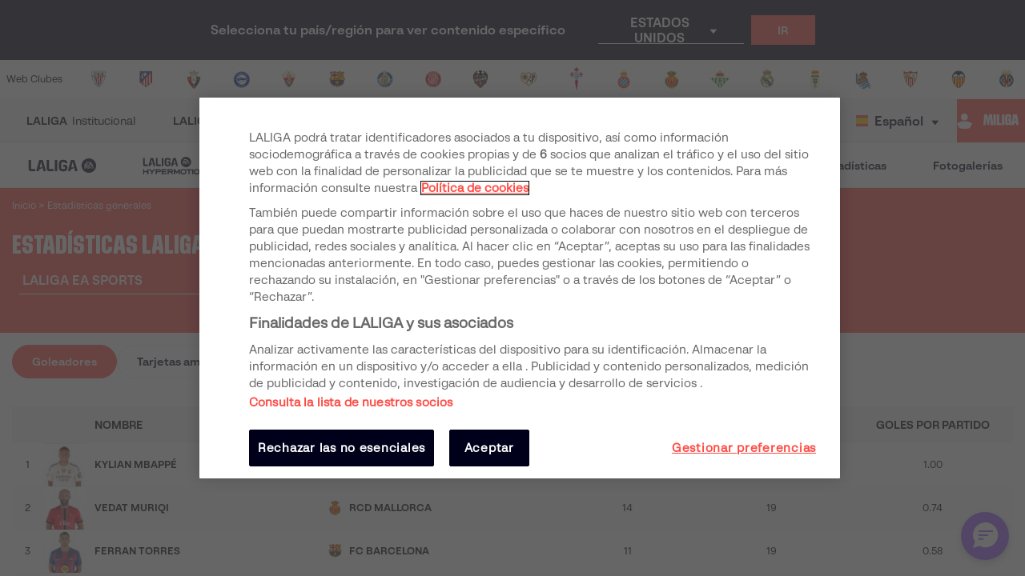

--- FILE ---
content_type: text/html; charset=utf-8
request_url: https://www.laliga.com/es-BR/estadisticas/laliga-easports/goleadores
body_size: 43272
content:
<!DOCTYPE html><html lang="es"><head><link href="https://assets.laliga.com/assets/sprites/shield-sprite.css?20251002124452881729" rel="stylesheet"/><link href="https://assets.laliga.com/assets/public/fonts/fonts.css?20260105104330" rel="stylesheet"/><link rel="preconnect" href="https://apim.laliga.com/public-service" crossorigin="anonymous"/><meta name="apple-itunes-app" content="app-id=968915185"/><link rel="icon" href="https://assets.laliga.com/assets/public/logos/favicon.ico"/><script type="text/javascript">!function(c,a){var b=a.createElement("script");b.type="text/javascript",b.crossorigin="anonymous",b.a,sync=!0,b.src="https://content.zeotap.com/sdk/idp.min.js",b.onload=function(){},(a=a.getElementsByTagName("script")[0]).parentNode.insertBefore(b,a),function(c,b,d){for(var a=0;a<b.length;a++)!function(a){c[a]=function(){c["_q"].push([a].concat(Array.prototype.slice.call(arguments,0)))}}(b[a])}(a=c.zeotap||{_q:[],_qcmp:[]},["callMethod"],"_q"),c.zeotap=a,c.zeotap.callMethod("init",{partnerId:"bc1e256c-390b-4295-a4ce-789998f5b409"},{useConsent:!0},{checkForCMP:!0},{partner_dom:"https://www.laliga.com"})}(window,document)</script><script>
            window.dataLayer = window.dataLayer || [];
            window.dataLayer.push({
            originalLocation: document.location.protocol + '//' +
            document.location.hostname +
            document.location.pathname +
            document.location.search
            });
          </script><script id="gtm-js" async="" src="https://www.googletagmanager.com/gtm.js?id=GTM-5TTHMSV"></script><script>
            window.dataLayer = window.dataLayer || [];
            function gtag(){dataLayer.push(arguments);}
            gtag('js', new Date());
            gtag('config', 'GTM-5TTHMSV');
            (function intercept() {
    const qs = document.querySelector('#gtm-js');

    if (qs !== null) {
      qs.addEventListener('load', function () {
        // console.log('GTM loaded')
        return 'GTM loaded';
      });
    }
  })()
          </script><meta name="viewport" content="width=device-width"/><meta charSet="utf-8"/><meta name="twitter:card" content="summary_large_image"/><meta name="twitter:site" content="@laliga"/><meta name="twitter:creator" content="@laliga"/><meta property="og:type" content="website"/><meta property="og:site_name" content="Página web oficial de LALIGA | LALIGA"/><script type="application/ld+json">
  {
    "@context": "https://schema.org",
    "@type":"SiteNavigationElement",
    "@id":"LALIGA",
    "name": "LALIGA EA SPORTS",
    "url": "https://www.laliga.com/es-BR/laliga-easports"
  }</script><script type="application/ld+json">
  {
    "@context": "https://schema.org",
    "@type":"SiteNavigationElement",
    "@id":"LALIGA",
    "name": "LALIGA HYPERMOTION",
    "url": "https://www.laliga.com/es-BR/laliga-hypermotion"
  }</script><script type="application/ld+json">
  {
    "@context": "https://schema.org",
    "@type":"SiteNavigationElement",
    "@id":"LALIGA",
    "name": "Liga F Moeve",
    "url": "https://www.laliga.com/es-BR/futbol-femenino"
  }</script><script type="application/ld+json">
  {
    "@context": "https://schema.org",
    "@type":"SiteNavigationElement",
    "@id":"LALIGA",
    "name": "LALIGA GENUINE MOEVE",
    "url": "https://www.laliga.com/es-BR/laliga-genuine"
  }</script><script type="application/ld+json">
  {
    "@context": "https://schema.org",
    "@type":"SiteNavigationElement",
    "@id":"LALIGA",
    "name": "LALIGA Vídeos",
    "url": "https://www.laliga.com/es-BR/videos"
  }</script><script type="application/ld+json">
  {
    "@context": "https://schema.org",
    "@type":"SiteNavigationElement",
    "@id":"LALIGA",
    "name": "LALIGA Noticias",
    "url": "https://www.laliga.com/es-BR/noticias"
  }</script><script type="application/ld+json">
  {
    "@context": "https://schema.org",
    "@type":"SiteNavigationElement",
    "@id":"LALIGA",
    "name": "LALIGA Estadísticas",
    "url": "https://www.laliga.com/es-BR/estadisticas/laliga-easports/goleadores"
  }</script><script type="application/ld+json">
  {
    "@context": "https://schema.org",
    "@type":"SiteNavigationElement",
    "@id":"LALIGA",
    "name": "LALIGA Fotogalerías",
    "url": "https://www.laliga.com/es-BR/multimedia"
  }</script><script type="application/ld+json">
  {
    "@context": "http://schema.org",
    "@type": "WebPage",
    "name": "Página web oficial de LALIGA | LALIGA",
    "url": "https://www.laliga.com/es-BR",
    "description": "Toda la información de LALIGA EA SPORTS, LALIGA HYPERMOTION, y Liga F Moeve: clasificaciones, vídeos, resultados, noticias... ¡y mucho más!"
  }</script><link href="https://www.laliga.com/estadisticas/laliga-easports/goleadores" hrefLang="es" rel="alternate" type="text/html"/><link href="https://www.laliga.com/en-GB/stats/laliga-easports/goleadores" hrefLang="en" rel="alternate" type="text/html"/><link href="https://www.laliga.com/en-GB/stats/laliga-easports/goleadores" hrefLang="x-default" rel="alternate"/><title>Estadísticas LALIGA EA SPORTS 2025/26 | LALIGA</title><meta name="robots" content="index,follow"/><meta name="googlebot" content="index,follow"/><meta name="description" content="Estadísticas de LALIGA EA SPORTS. Todos los rankings de goleadores, pases, paradas, tarjetas, etc. de primera, segunda división y la liga femenina."/><meta property="og:title" content="Estadísticas LALIGA EA SPORTS 2025/26"/><meta property="og:description" content="Estadísticas de LALIGA EA SPORTS. Todos los rankings de goleadores, pases, paradas, tarjetas, etc. de primera, segunda división y la liga femenina."/><meta property="og:url" content="https://www.laliga.com/estadisticas/laliga-easports/goleadores"/><meta property="og:locale" content="es"/><link rel="canonical" href="https://www.laliga.com/estadisticas/laliga-easports/goleadores"/><script type="application/ld+json">
  {
    "@context": "http://schema.org",
    "@type": "BreadcrumbList",
    "itemListElement": [
      
     ]
  }</script><meta name="next-head-count" content="29"/><link rel="preload" href="/_next/static/css/45f495d3f0d0447c8265.css" as="style"/><link rel="stylesheet" href="/_next/static/css/45f495d3f0d0447c8265.css" data-n-g=""/><noscript data-n-css=""></noscript><link rel="preload" href="/_next/static/chunks/38.2e4acb197b7aefaf0bf0.js" as="script"/><link rel="preload" href="/_next/static/chunks/webpack-a2639e58742fec4dc231.js" as="script"/><link rel="preload" href="/_next/static/chunks/framework.6c2884e1927893ca3e5e.js" as="script"/><link rel="preload" href="/_next/static/chunks/commons.5021ceb3fa6489e67cf2.js" as="script"/><link rel="preload" href="/_next/static/chunks/4ecf06952d069ab3c7d9a5e62fa8480e7e97923c.092ad8695398b39defdf.js" as="script"/><link rel="preload" href="/_next/static/chunks/main-1689d97d4fa32a7c9550.js" as="script"/><link rel="preload" href="/_next/static/chunks/2852872c.e5cfbd1585a6e5fe62e8.js" as="script"/><link rel="preload" href="/_next/static/chunks/75fc9c18.c5f381fba2b0f9a9f346.js" as="script"/><link rel="preload" href="/_next/static/chunks/ea88be26.0fd0d92db7cc91da2052.js" as="script"/><link rel="preload" href="/_next/static/chunks/a8562542f8727ed9be455b3f30fa81d6f2dceb6e.6346a881753cf2079ff4.js" as="script"/><link rel="preload" href="/_next/static/chunks/1a45826aee377bdb87eaac2899916ae15e1455f1.b05a36a2da6fb04eac8b.js" as="script"/><link rel="preload" href="/_next/static/chunks/acdf718b03eb4cc038bc2d7ef653bb24f0b87b97.2f526853672bd7913ac2.js" as="script"/><link rel="preload" href="/_next/static/chunks/0dbd1b916b752becdd0ada597133fb02623ee0af.eddf1844e27a50ba3cdd.js" as="script"/><link rel="preload" href="/_next/static/chunks/1fe6954eb7810bcc79e27e0445234dc120356055.b6795be539507e093630.js" as="script"/><link rel="preload" href="/_next/static/chunks/9d6b15d36f5f9b8ca22a9cc3a39b95549a20f6fa.c03e5aa89f11378cd2a4.js" as="script"/><link rel="preload" href="/_next/static/chunks/a240602fa744733739f8e379e370dc68ec49ffef.0f318a9e6e828ec4f71f.js" as="script"/><link rel="preload" href="/_next/static/chunks/450b16951b59435b0ed8099490fd36932ae7e4bb.7cbf07ae51f38b65916b.js" as="script"/><link rel="preload" href="/_next/static/chunks/98d273a27a9727a3e0d08247f5b18a0a3c199e85.c163e4854112403a1a69.js" as="script"/><link rel="preload" href="/_next/static/chunks/2d8c931b9e9245452765d5a5eff1b50100f31223.4693a38e41500fc042a0.js" as="script"/><link rel="preload" href="/_next/static/chunks/86ca968da82c78b0f8ea0bed177d53bb42dff312.43c3e91f0e5c0e56beb1.js" as="script"/><link rel="preload" href="/_next/static/chunks/cccea2539d6644d5a9d227d490b40fc003bb67b1.ecf5750abc4ff9e84f65.js" as="script"/><link rel="preload" href="/_next/static/chunks/912d2c3585464d686fa135e61286417482aad699.79dc8269c49a79909e43.js" as="script"/><link rel="preload" href="/_next/static/chunks/313f912ec583be97c6c04d9675f49efc36aa677d.3e12a608f4feda84a263.js" as="script"/><link rel="preload" href="/_next/static/chunks/8ed9b8c56fc202edbdee135ef9e362bd98e59101.ff283d7c6d6a527b4b59.js" as="script"/><link rel="preload" href="/_next/static/chunks/0b0234f0b6669810b6260f41289b6c26d2999ccf.495d3668d4fdf37e776d.js" as="script"/><link rel="preload" href="/_next/static/chunks/11f88f2624bf51678fa2326c950c883e622a6d46.3cad5c1e105cb9710827.js" as="script"/><link rel="preload" href="/_next/static/chunks/62c0ecb353708afda938589a768f7266ac491d16.370120449b7d1c258fb9.js" as="script"/><link rel="preload" href="/_next/static/chunks/pages/_app-152066e3a98c1acac015.js" as="script"/><link rel="preload" href="/_next/static/chunks/29107295.c0bf7963cda1d012c955.js" as="script"/><link rel="preload" href="/_next/static/chunks/e51a5d7505e359277891f3eb2341a76cf75aa818.0b17c1c0a7d854431efc.js" as="script"/><link rel="preload" href="/_next/static/chunks/7f5ba94ee4c6c1f20505631870022c3183c86398.ee536e98ea95ec715f7c.js" as="script"/><link rel="preload" href="/_next/static/chunks/6ec8e3319b013d3cf2c1eaf0de8e87c1c86cb65c.6b72835b9f95f33f7d50.js" as="script"/><link rel="preload" href="/_next/static/chunks/02c9ba7dff2706a11019a140d3574d08e720792a.bd3488aa75920cb1b643.js" as="script"/><link rel="preload" href="/_next/static/chunks/pages/stats-51865374350fadd914d5.js" as="script"/><style data-styled="" data-styled-version="5.3.11">*{margin:0;padding:0;box-sizing:border-box;font-family:'LaLiga Text',Arial,Helvetica,sans-serif;}/*!sc*/
html{width:100%;min-height:100%;-webkit-scroll-behavior:smooth;-moz-scroll-behavior:smooth;-ms-scroll-behavior:smooth;scroll-behavior:smooth;}/*!sc*/
a{-webkit-text-decoration:none;text-decoration:none;color:inherit;cursor:pointer;-webkit-transition:opacity 0.3s;transition:opacity 0.3s;}/*!sc*/
a:hover{opacity:0.7;}/*!sc*/
body{width:100%;height:100%;background:white;margin:0;box-sizing:border-box;}/*!sc*/
.overflowHidden{overflow:hidden;}/*!sc*/
a,abbr,acronym,address,applet,article,aside,audio,b,big,blockquote,body,canvas,caption,center,cite,code,dd,del,details,dfn,div,dl,dt,em,embed,fieldset,figcaption,figure,footer,form,h1,h2,h3,h4,h5,h6,header,hgroup,html,i,iframe,img,ins,kbd,label,legend,li,mark,menu,nav,object,ol,output,p,pre,q,ruby,s,samp,section,small,span,strike,strong,sub,summary,sup,table,tbody,td,tfoot,th,thead,time,tr,tt,u,ul,var,video{margin:0;padding:0;border:0;font-size:100%;vertical-align:baseline;outline:0;}/*!sc*/
button:focus,input:focus,select:focus,textarea:focus{outline:0;}/*!sc*/
article,aside,details,figcaption,figure,footer,header,hgroup,menu,nav,section{display:block;}/*!sc*/
body{line-height:1;}/*!sc*/
ol,ul{list-style:none;}/*!sc*/
blockquote,q{quotes:none;}/*!sc*/
blockquote:after,blockquote:before,q:after,q:before{content:'';content:none;}/*!sc*/
table{border-collapse:collapse;border-spacing:0;}/*!sc*/
a{-webkit-text-decoration:none;text-decoration:none;}/*!sc*/
textarea{resize:none;}/*!sc*/
.clearfix:after{visibility:hidden;display:block;font-size:0;content:" ";clear:both;height:0;}/*!sc*/
* html .clearfix{height:1%;}/*!sc*/
.clearfix{display:block;}/*!sc*/
*{-moz-box-sizing:border-box;-webkit-box-sizing:border-box;box-sizing:border-box;}/*!sc*/
body{-webkit-font-smoothing:antialiased;-moz-osx-font-smoothing:grayscale;text-rendering:optimizeLegibility;-webkit-tap-highlight-color:rgba(0,0,0,0);-webkit-text-size-adjust:100%;}/*!sc*/
a.active,a.focus,a.visited,a.hover{-webkit-text-decoration:none;text-decoration:none;}/*!sc*/
input,label,select,button,textarea{margin:0;border:0;padding:0;display:inline-block;vertical-align:middle;white-space:normal;background:none;line-height:1;font-size:13px;font-family:'LaLiga Text';}/*!sc*/
input:focus{outline:0;}/*!sc*/
input,textarea{-webkit-box-sizing:border-box;-moz-box-sizing:border-box;box-sizing:border-box;}/*!sc*/
button,input[type=reset],input[type=button],input[type=submit],input[type=checkbox],input[type=radio],select{-webkit-box-sizing:border-box;-moz-box-sizing:border-box;box-sizing:border-box;}/*!sc*/
input[type=checkbox],input[type=radio]{width:13px;height:13px;}/*!sc*/
input[type=search]{-webkit-box-sizing:border-box;-moz-box-sizing:border-box;box-sizing:border-box;}/*!sc*/
::-webkit-search-decoration{display:none;}/*!sc*/
button,input[type="reset"],input[type="button"],input[type="submit"]{overflow:visible;width:auto;}/*!sc*/
::-webkit-file-upload-button{padding:0;border:0;background:none;}/*!sc*/
textarea{vertical-align:top;overflow:auto;}/*!sc*/
select[multiple]{vertical-align:top;}/*!sc*/
input[type="search"]::-webkit-search-decoration,input[type="search"]::-webkit-search-cancel-button,input[type="search"]::-webkit-search-results-button,input[type="search"]::-webkit-search-results-decoration{display:none;}/*!sc*/
input,label,select,button,textarea{-webkit-border-radius:0;-moz-border-radius:0;border-radius:0;}/*!sc*/
input[type=range]{-webkit-appearance:none;width:100%;}/*!sc*/
input[type=range]::-webkit-slider-thumb{-webkit-appearance:none;}/*!sc*/
input[type=range]:focus{outline:none;}/*!sc*/
input[type=range]::-ms-track{width:100%;cursor:pointer;background:transparent;border-color:transparent;color:transparent;}/*!sc*/
data-styled.g1[id="sc-global-srkNb1"]{content:"sc-global-srkNb1,"}/*!sc*/
.fpSspd{display:block;position:fixed;top:0px;left:0px;width:100vw;height:100vh;background-color:#000000a1;z-index:99999;display:-webkit-box;display:-webkit-flex;display:-ms-flexbox;display:flex;-webkit-align-items:center;-webkit-box-align:center;-ms-flex-align:center;align-items:center;-webkit-box-pack:center;-webkit-justify-content:center;-ms-flex-pack:center;justify-content:center;}/*!sc*/
.fpSspd.show{opacity:0;-webkit-animation:lbWRkT 0.3s ease-in;animation:lbWRkT 0.3s ease-in;-webkit-animation-delay:0.4s;animation-delay:0.4s;-webkit-animation-fill-mode:forwards;animation-fill-mode:forwards;}/*!sc*/
.fpSspd.hide{display:none;}/*!sc*/
data-styled.g2[id="styled__SpinnerContainer-sc-uwgd15-0"]{content:"fpSspd,"}/*!sc*/
.eqKEoH{font-family:'font-laliga';text-align:center;font-size:1.5rem;color:black;margin:0 5px;}/*!sc*/
.jEmzdD{font-family:'font-laliga';text-align:center;font-size:1.2rem;color:#00001b;margin:0 5px;}/*!sc*/
.kIoxBI{font-family:'font-laliga';text-align:center;font-size:0.4rem;color:#00001b;margin:0 5px;}/*!sc*/
.fcFMVW{font-family:'font-laliga';text-align:center;font-size:1.2rem;color:#00001b;margin:0px;}/*!sc*/
.fVlOEb{font-family:'font-laliga';text-align:center;font-size:0.4rem;color:black;margin:0 5px;}/*!sc*/
.dOHtaX{font-family:'font-laliga';text-align:center;font-size:0.8rem;color:transparent;margin:0px;}/*!sc*/
.gEpDID{font-family:'font-laliga';text-align:center;font-size:1rem;color:#00001b;margin:0 5px;}/*!sc*/
.emVBPI{font-family:'font-laliga';text-align:center;font-size:1rem;color:#FFFFFF;margin:0 5px;}/*!sc*/
data-styled.g4[id="styled__IconRegularContainer-sc-1lapsw7-0"]{content:"eqKEoH,jEmzdD,kIoxBI,fcFMVW,fVlOEb,dOHtaX,gEpDID,emVBPI,"}/*!sc*/
.bFOIMq{width:100%;max-width:400px;height:100%;display:-webkit-box;display:-webkit-flex;display:-ms-flexbox;display:flex;-webkit-box-pack:center;-webkit-justify-content:center;-ms-flex-pack:center;justify-content:center;background-color:transparent;}/*!sc*/
.bFOIMq > svg{width:80px;height:auto;}/*!sc*/
.bFOIMq > svg .llv-claim{display:none;}/*!sc*/
.bFOIMq > svg .llv-claim.llv-claim-es{display:initial;}/*!sc*/
.bFOIMq > svg .llv-character,.bFOIMq > svg .llh-character,.bFOIMq > svg .llg-character,.bFOIMq > svg .llg-character-detail{fill:#FFFFFF;}/*!sc*/
.nJyOs{width:100%;max-width:400px;height:100%;display:-webkit-box;display:-webkit-flex;display:-ms-flexbox;display:flex;-webkit-box-pack:start;-webkit-justify-content:flex-start;-ms-flex-pack:start;justify-content:flex-start;background-color:transparent;}/*!sc*/
.nJyOs > svg{width:100%;height:auto;}/*!sc*/
.nJyOs > svg .llv-claim{display:none;}/*!sc*/
.nJyOs > svg .llv-claim.llv-claim-es{display:initial;}/*!sc*/
.nJyOs > svg .llv-character,.nJyOs > svg .llv-petal,.nJyOs > svg .llv-backball{fill:#ffffff;}/*!sc*/
.nJyOs > svg .llv-frontball{fill:transparent;}/*!sc*/
.bDvRqt{width:100%;max-width:400px;height:100%;display:-webkit-box;display:-webkit-flex;display:-ms-flexbox;display:flex;-webkit-box-pack:start;-webkit-justify-content:flex-start;-ms-flex-pack:start;justify-content:flex-start;background-color:white;}/*!sc*/
.bDvRqt > svg{width:134px;height:auto;}/*!sc*/
.bDvRqt > svg .llv-claim{display:none;}/*!sc*/
.bDvRqt > svg .llv-claim.llv-claim-es{display:initial;}/*!sc*/
data-styled.g6[id="styled__LogoLaLigaContainer-sc-1yhlepi-0"]{content:"bFOIMq,nJyOs,bDvRqt,"}/*!sc*/
.eMQpft{font-family:'LaLiga Text';font-size:9px;line-height:120%;font-weight:400;}/*!sc*/
.dUHLTw{font-family:'LaLiga Headline VF';font-variation-settings:'wght' 600,'wdth' 600;font-size:18px;line-height:100%;font-weight:400;}/*!sc*/
@media (min-width:767px){.dUHLTw{font-size:18px;}}/*!sc*/
.kNfrPo{font-family:'LaLiga Text Bold';font-size:18px;line-height:120%;font-weight:400;}/*!sc*/
.bXXfZR{font-family:'LaLiga Text';font-size:18px;line-height:120%;font-weight:400;}/*!sc*/
.XgneW{color:#00001b;font-family:'LaLiga Text Bold';font-size:16px;line-height:120%;font-weight:400;}/*!sc*/
.dvPPSE{color:#00001b;font-family:'LaLiga Text Bold';font-size:18px;line-height:120%;font-weight:400;}/*!sc*/
.cXpDBb{color:#FFFFFF;font-family:'LaLiga Text Bold';font-size:18px;line-height:120%;font-weight:400;}/*!sc*/
.iaVmTi{color:#FFFFFF;text-transform:uppercase;font-family:'LaLiga Text Bold';font-size:12px;line-height:120%;font-weight:400;}/*!sc*/
.inCiWN{font-family:'LaLiga Headline VF';font-variation-settings:'wght' 800,'wdth' 440;font-size:26px;line-height:100%;font-weight:400;}/*!sc*/
@media (min-width:767px){.inCiWN{font-size:32px;}}/*!sc*/
.cYEkps{font-family:'LaLiga Text Bold';font-size:14px;line-height:120%;font-weight:400;}/*!sc*/
.dLyMQu{font-family:'LaLiga Text Bold';font-size:14px;line-height:100%;font-weight:400;}/*!sc*/
.bzvXlU{font-family:'LaLiga Text Bold';font-size:10px;line-height:120%;font-weight:400;}/*!sc*/
.ejtpot{font-family:'LaLiga Text';font-size:14px;line-height:120%;font-weight:400;}/*!sc*/
.fCNBIV{color:#70707F;text-align:center;font-family:'LaLiga Text Bold';font-size:14px;line-height:120%;font-weight:400;}/*!sc*/
.kLQLaX{color:#FFFFFF;font-family:'LaLiga Text Bold';font-size:14px;line-height:120%;font-weight:400;}/*!sc*/
.qpcHK{font-family:'LaLiga Text Bold';font-size:12px;line-height:120%;font-weight:400;}/*!sc*/
data-styled.g9[id="styled__TextStyled-sc-1mby3k1-0"]{content:"eMQpft,dUHLTw,kNfrPo,bXXfZR,XgneW,dvPPSE,cXpDBb,iaVmTi,inCiWN,cYEkps,dLyMQu,bzvXlU,ejtpot,fCNBIV,kLQLaX,qpcHK,"}/*!sc*/
.esSirm{width:100%;max-width:1296px;margin:0 auto;position:relative;}/*!sc*/
@media (max-width:1296px){.esSirm{padding:15px;}}/*!sc*/
@media (max-width:900px){.esSirm{padding:10px;}}/*!sc*/
data-styled.g36[id="styled__ContainerMax-sc-1ba2tmq-0"]{content:"esSirm,"}/*!sc*/
.ecOiPu{opacity:1;position:relative;width:100%;background:transparent;border:1px solid transparent;padding-left:0.5rem;padding-right:0.5rem;cursor:pointer;-webkit-user-select:none;-moz-user-select:none;-ms-user-select:none;user-select:none;border-radius:3px 3px 0 0;font-family:'LaLiga Text';font-size:14px;line-height:120%;color:#00001b;}/*!sc*/
.ecOiPu > ul{z-index:100;}/*!sc*/
.ecOiPu i,.ecOiPu p{color:inherit !important;}/*!sc*/
.gpdfZV{opacity:1;position:relative;width:100%;background:transparent;border:1px solid transparent;padding-left:0.5rem;padding-right:0.5rem;cursor:pointer;-webkit-user-select:none;-moz-user-select:none;-ms-user-select:none;user-select:none;border-radius:3px 3px 0 0;font-family:'LaLiga Text';font-size:14px;line-height:120%;color:#FFFFFF;}/*!sc*/
.gpdfZV > ul{z-index:100;}/*!sc*/
.gpdfZV i,.gpdfZV p{color:inherit !important;}/*!sc*/
data-styled.g95[id="styled__DropdownContainer-sc-d9k1bl-0"]{content:"ecOiPu,gpdfZV,"}/*!sc*/
.jbFxGH{color:inherit;cursor:pointer;width:100%;height:100%;display:-webkit-box;display:-webkit-flex;display:-ms-flexbox;display:flex;-webkit-align-items:center;-webkit-box-align:center;-ms-flex-align:center;align-items:center;padding:0.5rem 0rem 0.5rem 0.25rem;height:35px;position:relative;border-top-width:0px;border-bottom-width:0px;border-style:solid;border-top-color:transparent;border-bottom-color:#00001b;}/*!sc*/
.jbFxGH > * + *{margin-left:0.5rem;}/*!sc*/
.jbFxGH > span{text-overflow:ellipsis;overflow:hidden;white-space:nowrap;line-height:1.2;}/*!sc*/
.jbFxGH:after{border-color:#00001b;}/*!sc*/
.jbFxGH:focus-visible{outline:1px solid #FF4B44;outline-offset:1px;border-radius:2px;}/*!sc*/
.cKRICM{color:inherit;cursor:pointer;width:100%;height:100%;display:-webkit-box;display:-webkit-flex;display:-ms-flexbox;display:flex;-webkit-align-items:center;-webkit-box-align:center;-ms-flex-align:center;align-items:center;padding:0.5rem 0rem 0.5rem 0.25rem;height:35px;position:relative;border-top-width:1px;border-bottom-width:1px;border-style:solid;border-top-color:transparent;border-bottom-color:#FFFFFF;}/*!sc*/
.cKRICM > * + *{margin-left:0.5rem;}/*!sc*/
.cKRICM > span{text-overflow:ellipsis;overflow:hidden;white-space:nowrap;line-height:1.2;}/*!sc*/
.cKRICM:after{border-color:({ theme, active }) => active ? theme.palette.contrasting.gray800 :theme.palette.contrasting.white;}/*!sc*/
.cKRICM:focus-visible{outline:1px solid #FF4B44;outline-offset:1px;border-radius:2px;}/*!sc*/
data-styled.g96[id="styled__SelectedItem-sc-d9k1bl-1"]{content:"jbFxGH,cKRICM,"}/*!sc*/
.gSZcFw{font-family:'LaLiga Text';font-size:12px;line-height:120%;color:#E32D38;}/*!sc*/
.gSZcFw > span{display:block;}/*!sc*/
data-styled.g99[id="styled__Error-sc-d9k1bl-4"]{content:"gSZcFw,"}/*!sc*/
.forWqm{background-color:#FF4B44;height:56px;width:240px;padding-inline:16px;padding-block:14px;display:-webkit-box;display:-webkit-flex;display:-ms-flexbox;display:flex;gap:4px;-webkit-box-pack:center;-webkit-justify-content:center;-ms-flex-pack:center;justify-content:center;-webkit-align-items:center;-webkit-box-align:center;-ms-flex-align:center;align-items:center;}/*!sc*/
@media (max-width:420px){.forWqm{width:100%;}}/*!sc*/
data-styled.g113[id="styled__FanButtonStyle-sc-1nf4bls-0"]{content:"forWqm,"}/*!sc*/
.ifgiFj{display:-webkit-box;display:-webkit-flex;display:-ms-flexbox;display:flex;-webkit-align-items:center;-webkit-box-align:center;-ms-flex-align:center;align-items:center;-webkit-box-pack:center;-webkit-justify-content:center;-ms-flex-pack:center;justify-content:center;-webkit-flex-wrap:wrap;-ms-flex-wrap:wrap;flex-wrap:wrap;gap:16px;}/*!sc*/
@media (max-width:900px){.ifgiFj{-webkit-box-pack:justify;-webkit-justify-content:space-between;-ms-flex-pack:justify;justify-content:space-between;max-width:504px;margin-left:auto;margin-right:auto;}}/*!sc*/
data-styled.g114[id="styled__SocialLinksStyle-sc-9prkkl-0"]{content:"ifgiFj,"}/*!sc*/
.cKyBQj{width:36px;height:36px;}/*!sc*/
.cKyBQj a{display:-webkit-box;display:-webkit-flex;display:-ms-flexbox;display:flex;-webkit-align-items:center;-webkit-box-align:center;-ms-flex-align:center;align-items:center;-webkit-box-pack:center;-webkit-justify-content:center;-ms-flex-pack:center;justify-content:center;height:100%;}/*!sc*/
.cKyBQj a:focus-visible{outline:1px solid #FF4B44;outline-offset:1px;border-radius:2px;}/*!sc*/
data-styled.g115[id="styled__SocialLinkItem-sc-9prkkl-1"]{content:"cKyBQj,"}/*!sc*/
.cpUYlp{display:-webkit-box;display:-webkit-flex;display:-ms-flexbox;display:flex;-webkit-align-items:center;-webkit-box-align:center;-ms-flex-align:center;align-items:center;padding-top:30px;padding-bottom:30px;border-bottom:1px solid #eaeaea;}/*!sc*/
@media (max-width:900px){.cpUYlp{padding-left:32px;padding-right:32px;}}/*!sc*/
@media (max-width:900px){.cpUYlp{-webkit-flex-direction:column;-ms-flex-direction:column;flex-direction:column;padding-top:24px;padding-left:0;padding-right:0;}}/*!sc*/
data-styled.g116[id="styled__UpperSectionStyle-sc-1krsofz-0"]{content:"cpUYlp,"}/*!sc*/
.fqlFEW{-webkit-box-flex:2;-webkit-flex-grow:2;-ms-flex-positive:2;flex-grow:2;}/*!sc*/
@media (max-width:900px){.fqlFEW{padding-bottom:24px;margin-left:16px;-webkit-box-flex:0;-webkit-flex-grow:0;-ms-flex-positive:0;flex-grow:0;-webkit-align-self:flex-start;-ms-flex-item-align:start;align-self:flex-start;}}/*!sc*/
data-styled.g117[id="styled__LogoContainer-sc-1krsofz-1"]{content:"fqlFEW,"}/*!sc*/
.eugTBB{-webkit-box-flex:0;-webkit-flex-grow:0;-ms-flex-positive:0;flex-grow:0;}/*!sc*/
@media (max-width:900px){.eugTBB{width:100%;display:-webkit-box;display:-webkit-flex;display:-ms-flexbox;display:flex;-webkit-flex-direction:column;-ms-flex-direction:column;flex-direction:column;-webkit-align-items:center;-webkit-box-align:center;-ms-flex-align:center;align-items:center;}}/*!sc*/
data-styled.g118[id="styled__LaLigaFanStyle-sc-1krsofz-2"]{content:"eugTBB,"}/*!sc*/
.jMQwjQ{display:none;width:100%;padding:24px 0 16px 0;border-top:1px solid #EAEAEA;}/*!sc*/
@media (max-width:900px){.jMQwjQ{display:block;}}/*!sc*/
data-styled.g119[id="styled__SignUpTextStyle-sc-1krsofz-3"]{content:"jMQwjQ,"}/*!sc*/
.hXAjUc{display:none;}/*!sc*/
@media (max-width:900px){.hXAjUc{display:block;padding-block:24px;border-block:1px solid #EAEAEA;margin-top:24px;}}/*!sc*/
data-styled.g131[id="styled__SocialLinksContainer-sc-pmhbk-11"]{content:"hXAjUc,"}/*!sc*/
.kzSjGg{display:block;-webkit-box-flex:1;-webkit-flex-grow:1;-ms-flex-positive:1;flex-grow:1;}/*!sc*/
@media (max-width:900px){.kzSjGg{display:none;}}/*!sc*/
data-styled.g132[id="styled__SocialLinksContainerUpperSection-sc-pmhbk-12"]{content:"kzSjGg,"}/*!sc*/
.fpvAuR{display:-webkit-box;display:-webkit-flex;display:-ms-flexbox;display:flex;-webkit-align-items:center;-webkit-box-align:center;-ms-flex-align:center;align-items:center;-webkit-box-pack:justify;-webkit-justify-content:space-between;-ms-flex-pack:justify;justify-content:space-between;}/*!sc*/
@media (max-width:1024px){.fpvAuR{-webkit-flex-wrap:wrap;-ms-flex-wrap:wrap;flex-wrap:wrap;}}/*!sc*/
@media (max-width:900px){.fpvAuR{-webkit-flex-direction:column;-ms-flex-direction:column;flex-direction:column;gap:8px;}}/*!sc*/
@media (max-width:420px){.fpvAuR{font-size:12px;-webkit-flex-direction:row;-ms-flex-direction:row;flex-direction:row;-webkit-box-pack:start;-webkit-justify-content:flex-start;-ms-flex-pack:start;justify-content:flex-start;}}/*!sc*/
data-styled.g134[id="styled__FooterLinkBarContainer-sc-1y0txcu-0"]{content:"fpvAuR,"}/*!sc*/
.iHPOhs{display:-webkit-box;display:-webkit-flex;display:-ms-flexbox;display:flex;-webkit-align-items:center;-webkit-box-align:center;-ms-flex-align:center;align-items:center;-webkit-box-pack:center;-webkit-justify-content:center;-ms-flex-pack:center;justify-content:center;gap:16px;-webkit-flex-wrap:wrap;-ms-flex-wrap:wrap;flex-wrap:wrap;}/*!sc*/
.iHPOhs a{color:inherit;}/*!sc*/
@media (max-width:1024px){.iHPOhs{width:100%;}}/*!sc*/
@media (max-width:420px){.iHPOhs{-webkit-flex-direction:column;-ms-flex-direction:column;flex-direction:column;-webkit-align-items:flex-start;-webkit-box-align:flex-start;-ms-flex-align:flex-start;align-items:flex-start;min-height:120px;}}/*!sc*/
data-styled.g135[id="styled__Links-sc-1y0txcu-1"]{content:"iHPOhs,"}/*!sc*/
.dREFGP{font-family:'LaLiga Text Bold';font-size:12px;line-height:120%;}/*!sc*/
.dREFGP:focus-visible{outline:1px solid #FF4B44;outline-offset:1px;border-radius:2px;}/*!sc*/
data-styled.g136[id="styled__Link-sc-1y0txcu-2"]{content:"dREFGP,"}/*!sc*/
.iVtEaH{padding-left:4px;}/*!sc*/
@media (max-width:900px){.iVtEaH{padding-left:0px;margin-bottom:16px;-webkit-flex-direction:column;-ms-flex-direction:column;flex-direction:column;}}/*!sc*/
@media (max-width:767px){.iVtEaH{margin-bottom:0;}}/*!sc*/
@media (max-width:420px){.iVtEaH{-webkit-flex:1 1 auto;-ms-flex:1 1 auto;flex:1 1 auto;}}/*!sc*/
data-styled.g137[id="styled__Left-sc-1y0txcu-3"]{content:"iVtEaH,"}/*!sc*/
@media (max-width:900px){.gpjHTI{margin-bottom:16px;}}/*!sc*/
@media (max-width:767px){.gpjHTI{margin-bottom:0;}}/*!sc*/
@media (max-width:420px){.gpjHTI{-webkit-flex:1 1 auto;-ms-flex:1 1 auto;flex:1 1 auto;}}/*!sc*/
data-styled.g138[id="styled__Center-sc-1y0txcu-4"]{content:"gpjHTI,"}/*!sc*/
.hEGNP{display:-webkit-box;display:-webkit-flex;display:-ms-flexbox;display:flex;-webkit-align-items:center;-webkit-box-align:center;-ms-flex-align:center;align-items:center;gap:12px;}/*!sc*/
@media (max-width:420px){.hEGNP{-webkit-flex:1 1 auto;-ms-flex:1 1 auto;flex:1 1 auto;margin-top:-24px;}}/*!sc*/
data-styled.g139[id="styled__Right-sc-1y0txcu-5"]{content:"hEGNP,"}/*!sc*/
.eKYGck{padding-top:4px;}/*!sc*/
@media (max-width:420px){.eKYGck{display:none;}}/*!sc*/
data-styled.g141[id="styled__CopyRight-sc-1y0txcu-7"]{content:"eKYGck,"}/*!sc*/
.cawvtO{position:relative;margin:0 auto;max-width:1296px;}/*!sc*/
@media (max-width:420px){.cawvtO{padding-inline:10px;}}/*!sc*/
data-styled.g142[id="styled__FooterBottomContainer-sc-12934tu-0"]{content:"cawvtO,"}/*!sc*/
.hTrXGU{padding-top:30px;padding-bottom:30px;color:#676b6e;}/*!sc*/
@media (max-width:420px){.hTrXGU{padding-top:0;margin-top:-12px;}}/*!sc*/
data-styled.g143[id="styled__BottomSectionStyle-sc-12934tu-1"]{content:"hTrXGU,"}/*!sc*/
.fctWAl{grid-area:FOOTER;}/*!sc*/
data-styled.g144[id="styled__FooterContainer-sc-1shly5-0"]{content:"fctWAl,"}/*!sc*/
.dEkzvb{background-color:#FFFFFF;}/*!sc*/
data-styled.g145[id="styled__FooterContainerLinks-sc-1shly5-1"]{content:"dEkzvb,"}/*!sc*/
.kTUZAV{display:-webkit-box;display:-webkit-flex;display:-ms-flexbox;display:flex;-webkit-align-items:center;-webkit-box-align:center;-ms-flex-align:center;align-items:center;width:auto;min-height:auto;-webkit-box-pack:start;-webkit-justify-content:flex-start;-ms-flex-pack:start;justify-content:flex-start;text-align:left;}/*!sc*/
.kTUZAV > img,.kTUZAV > i{-webkit-flex:0 0 auto;-ms-flex:0 0 auto;flex:0 0 auto;}/*!sc*/
.kTUZAV > p{margin-left:5px;}/*!sc*/
data-styled.g146[id="styled__ShieldContainer-sc-1opls7r-0"]{content:"kTUZAV,"}/*!sc*/
.kcgZHo{width:20px;margin:0;}/*!sc*/
.kcgZHo img{display:block;width:100%;height:auto;}/*!sc*/
data-styled.g174[id="styled__FlagContainer-sc-1dz427w-0"]{content:"kcgZHo,"}/*!sc*/
.hZkHEM{margin-right:1rem;height:100%;display:-webkit-box;display:-webkit-flex;display:-ms-flexbox;display:flex;-webkit-align-items:center;-webkit-box-align:center;-ms-flex-align:center;align-items:center;position:relative;}/*!sc*/
.hZkHEM:before{content:'';box-sizing:border-box;position:absolute;top:0;left:-10px;width:2px;height:100%;background-color:#EAEAEA;}/*!sc*/
@media (max-width:1296px){.hZkHEM{margin-right:0;}}/*!sc*/
@media (max-width:900px){.hZkHEM span{display:none;}.hZkHEM:before{display:none;}}/*!sc*/
data-styled.g176[id="styled__LanguageSelectorStyle-sc-1yl6599-1"]{content:"hZkHEM,"}/*!sc*/
.ewWJFn{max-width:100%;width:100%;display:-webkit-box;display:-webkit-flex;display:-ms-flexbox;display:flex;height:60px;-webkit-box-pack:center;-webkit-justify-content:center;-ms-flex-pack:center;justify-content:center;background-image:url(https://assets.laliga.com/assets/public/logos/laliga-store-horizontal.svg);background-size:contain;background-repeat:no-repeat;background-position:center;}/*!sc*/
@media (max-width:1024px){.ewWJFn{margin-block:13px;height:28px;}}/*!sc*/
data-styled.g192[id="styled__LaLigaStoreWrapper-sc-hv0r1b-5"]{content:"ewWJFn,"}/*!sc*/
.gQVLkM{padding-top:0.75rem;padding-bottom:0.75rem;padding-left:1rem;border-bottom:1px solid #EAEAEA;position:relative;}/*!sc*/
.gQVLkM:before{content:'';box-sizing:border-box;position:absolute;top:0;left:0;height:103%;width:2px;z-index:10;background-color:#FF4B44;}/*!sc*/
.gQVLkM a{color:inherit;display:block;}/*!sc*/
data-styled.g204[id="styled__ToggleItem-sc-pbo6rm-0"]{content:"gQVLkM,"}/*!sc*/
.jXGXKR{width:100%;border-bottom:1px solid #EAEAEA;}/*!sc*/
.jXGXKR > div:first-child{display:-webkit-box;display:-webkit-flex;display:-ms-flexbox;display:flex;-webkit-align-items:center;-webkit-box-align:center;-ms-flex-align:center;align-items:center;-webkit-box-pack:justify;-webkit-justify-content:space-between;-ms-flex-pack:justify;justify-content:space-between;}/*!sc*/
.jXGXKR > div:first-child > *{pointer-events:none;}/*!sc*/
.jXGXKR > div:first-child > *:last-child{-webkit-transition:-webkit-transform 0.3s;-webkit-transition:transform 0.3s;transition:transform 0.3s;}/*!sc*/
data-styled.g205[id="styled__ToggleContainer-sc-pbo6rm-1"]{content:"jXGXKR,"}/*!sc*/
.cTkIOd{height:57px;display:-webkit-box;display:-webkit-flex;display:-ms-flexbox;display:flex;-webkit-align-items:center;-webkit-box-align:center;-ms-flex-align:center;align-items:center;}/*!sc*/
data-styled.g206[id="styled__Title-sc-pbo6rm-2"]{content:"cTkIOd,"}/*!sc*/
.dKZsQB{overflow:hidden;max-height:0;height:0;-webkit-transition:max-height 0.3s,height 0.3s;transition:max-height 0.3s,height 0.3s;background-color:#F7F7F7;color:#00001b;}/*!sc*/
.dKZsQB > div{padding:0;}/*!sc*/
.cYaXWT{overflow:hidden;max-height:0;height:0;-webkit-transition:max-height 0.3s,height 0.3s;transition:max-height 0.3s,height 0.3s;background-color:#FAFAFA;color:#00001b;}/*!sc*/
.cYaXWT > div{padding:0px;}/*!sc*/
data-styled.g207[id="styled__ToggleContent-sc-pbo6rm-3"]{content:"dKZsQB,cYaXWT,"}/*!sc*/
.eEHwPX{-webkit-flex:0 0 35px;-ms-flex:0 0 35px;flex:0 0 35px;height:100%;display:-webkit-box;display:-webkit-flex;display:-ms-flexbox;display:flex;-webkit-align-items:center;-webkit-box-align:center;-ms-flex-align:center;align-items:center;-webkit-box-pack:center;-webkit-justify-content:center;-ms-flex-pack:center;justify-content:center;}/*!sc*/
data-styled.g208[id="styled__Arrow-sc-pbo6rm-4"]{content:"eEHwPX,"}/*!sc*/
.eGGuUS{display:none;}/*!sc*/
@media (max-width:1024px){.eGGuUS{display:block;}}/*!sc*/
data-styled.g209[id="styled__SuperiorMenuWrapper-sc-11a9ydw-0"]{content:"eGGuUS,"}/*!sc*/
.gAeOwU{background-color:#F4F4F4;height:30px;display:-webkit-box;display:-webkit-flex;display:-ms-flexbox;display:flex;-webkit-align-items:center;-webkit-box-align:center;-ms-flex-align:center;align-items:center;}/*!sc*/
.gAeOwU > div{width:100%;display:-webkit-box;display:-webkit-flex;display:-ms-flexbox;display:flex;-webkit-box-pack:space-evenly;-webkit-justify-content:space-evenly;-ms-flex-pack:space-evenly;justify-content:space-evenly;}/*!sc*/
data-styled.g210[id="styled__SuperiorMenuLine-sc-11a9ydw-1"]{content:"gAeOwU,"}/*!sc*/
.llwKaG{background-color:#FFFFFF;position:fixed;top:30px;left:0;width:100%;height:0px;-webkit-transition:height 0.3s;transition:height 0.3s;overflow:auto;z-index:1101;}/*!sc*/
.llwKaG > div{display:none;}/*!sc*/
.llwKaG > div[data-id='']{display:block;}/*!sc*/
data-styled.g211[id="styled__SuperiorMenuContainer-sc-11a9ydw-2"]{content:"llwKaG,"}/*!sc*/
.ewWMdQ{padding:0.2rem 1.25rem;border-top:2px solid #FF4B44;color:#00001b;-webkit-transition:background-color 0.3s;transition:background-color 0.3s;font-family:'LaLiga Text';font-size:9px;line-height:120%;}/*!sc*/
@media (max-width:420px){.ewWMdQ{border-top:0;}.styled__SuperiorMenuItem-sc-11a9ydw-3 + .styled__SuperiorMenuItem-sc-11a9ydw-3{border-left:2px solid #ADADB6;}}/*!sc*/
data-styled.g212[id="styled__SuperiorMenuItem-sc-11a9ydw-3"]{content:"ewWMdQ,"}/*!sc*/
.juYmOD{overflow:auto;padding:1rem 0;background-color:#FFFFFF;}/*!sc*/
.juYmOD > div:first-child{display:-webkit-box;display:-webkit-flex;display:-ms-flexbox;display:flex;-webkit-align-items:center;-webkit-box-align:center;-ms-flex-align:center;align-items:center;gap:24px;margin-bottom:1rem;}/*!sc*/
.juYmOD > div:last-child > div{padding-top:0.25rem;}/*!sc*/
.juYmOD > div:last-child > div a{padding-top:0.5rem;padding-bottom:0.5rem;font-family:'LaLiga Text';font-size:14px;line-height:120%;}/*!sc*/
data-styled.g214[id="styled__SubMenuContainer-sc-11a9ydw-5"]{content:"juYmOD,"}/*!sc*/
.gplsYF{width:16px;height:16px;display:-webkit-box;display:-webkit-flex;display:-ms-flexbox;display:flex;-webkit-box-pack:center;-webkit-justify-content:center;-ms-flex-pack:center;justify-content:center;-webkit-align-items:center;-webkit-box-align:center;-ms-flex-align:center;align-items:center;margin-right:10px;}/*!sc*/
data-styled.g215[id="styled__IconContainer-sc-11a9ydw-6"]{content:"gplsYF,"}/*!sc*/
.jQrUUS{display:-webkit-box;display:-webkit-flex;display:-ms-flexbox;display:flex;-webkit-align-items:center;-webkit-box-align:center;-ms-flex-align:center;align-items:center;width:100%;padding-left:1rem;}/*!sc*/
data-styled.g216[id="styled__ToggleTitle-sc-11a9ydw-7"]{content:"jQrUUS,"}/*!sc*/
.jFGPUy{font-family:'LaLiga Text Bold';}/*!sc*/
data-styled.g217[id="styled__BoldText-sc-11a9ydw-8"]{content:"jFGPUy,"}/*!sc*/
.gcuxQe{max-width:70px;display:-webkit-box;display:-webkit-flex;display:-ms-flexbox;display:flex;-webkit-box-pack:end;-webkit-justify-content:flex-end;-ms-flex-pack:end;justify-content:flex-end;height:100%;}/*!sc*/
.gcuxQe a{-webkit-flex:100%;-ms-flex:100%;flex:100%;display:-webkit-box;display:-webkit-flex;display:-ms-flexbox;display:flex;height:100%;-webkit-align-items:center;-webkit-box-align:center;-ms-flex-align:center;align-items:center;padding:0 5px;}/*!sc*/
@media (max-width:900px){.gcuxQe i:first-child{position:relative;left:6px;top:6px;}}/*!sc*/
data-styled.g218[id="styled__UserLinkContainer-sc-ir92v1-0"]{content:"gcuxQe,"}/*!sc*/
.hhNaQQ{position:-webkit-sticky;position:sticky;top:0px;z-index:98;height:46px;display:none;-webkit-align-items:center;-webkit-box-align:center;-ms-flex-align:center;align-items:center;-webkit-box-pack:justify;-webkit-justify-content:space-between;-ms-flex-pack:justify;justify-content:space-between;padding:0.5rem;color:#00001b;background-color:#FFFFFF;}/*!sc*/
.hhNaQQ > i{width:25px;}/*!sc*/
@media (max-width:900px){.hhNaQQ{display:-webkit-box;display:-webkit-flex;display:-ms-flexbox;display:flex;}}/*!sc*/
data-styled.g219[id="styled__MenuMobileWrapper-sc-pfcn8y-0"]{content:"hhNaQQ,"}/*!sc*/
.koIisU{border-top:1px solid #EAEAEA;position:absolute;top:96%;left:0;width:100%;-webkit-transition:max-height 0.3s,height 0.3s;transition:max-height 0.3s,height 0.3s;max-height:0;height:0;overflow:auto;background:#FFFFFF;}/*!sc*/
data-styled.g220[id="styled__MenuMobileContainer-sc-pfcn8y-1"]{content:"koIisU,"}/*!sc*/
.kyOJaY{min-height:57px;display:-webkit-box;display:-webkit-flex;display:-ms-flexbox;display:flex;-webkit-align-items:center;-webkit-box-align:center;-ms-flex-align:center;align-items:center;background-color:white;}/*!sc*/
.kyOJaY > * > *:first-child{padding:0 0.5rem;margin:0 0.5rem;}/*!sc*/
.kyOJaY > * > *:last-child{margin-top:-2px;}/*!sc*/
.kyOJaY > a{width:100%;height:57px;display:-webkit-box;display:-webkit-flex;display:-ms-flexbox;display:flex;-webkit-align-items:center;-webkit-box-align:center;-ms-flex-align:center;align-items:center;color:#FFFFFF;}/*!sc*/
.heJSwy{min-height:57px;display:-webkit-box;display:-webkit-flex;display:-ms-flexbox;display:flex;-webkit-align-items:center;-webkit-box-align:center;-ms-flex-align:center;align-items:center;background-color:#FF4B44;}/*!sc*/
.heJSwy > * > *:first-child{padding:0 0.5rem;margin:0 0.5rem;}/*!sc*/
.heJSwy > * > *:last-child{margin-top:-2px;}/*!sc*/
.heJSwy > a{width:100%;height:57px;display:-webkit-box;display:-webkit-flex;display:-ms-flexbox;display:flex;-webkit-align-items:center;-webkit-box-align:center;-ms-flex-align:center;align-items:center;color:#FFFFFF;}/*!sc*/
data-styled.g221[id="styled__MenuItemContainer-sc-pfcn8y-2"]{content:"kyOJaY,heJSwy,"}/*!sc*/
.RxDzm{background-color:#FAFAFA;position:relative;}/*!sc*/
.RxDzm a{color:#00001b;padding-left:1rem;height:57px;display:-webkit-box;display:-webkit-flex;display:-ms-flexbox;display:flex;-webkit-align-items:center;-webkit-box-align:center;-ms-flex-align:center;align-items:center;border-bottom:1px solid #EAEAEA;}/*!sc*/
data-styled.g222[id="styled__OtherLinksContainer-sc-pfcn8y-3"]{content:"RxDzm,"}/*!sc*/
.fPnowP{width:100px;}/*!sc*/
data-styled.g223[id="styled__LefttWrapper-sc-pfcn8y-4"]{content:"fPnowP,"}/*!sc*/
.gQcEOX{display:-webkit-box;display:-webkit-flex;display:-ms-flexbox;display:flex;-webkit-align-items:center;-webkit-box-align:center;-ms-flex-align:center;align-items:center;-webkit-box-pack:center;-webkit-justify-content:center;-ms-flex-pack:center;justify-content:center;}/*!sc*/
data-styled.g224[id="styled__RightWrapper-sc-pfcn8y-5"]{content:"gQcEOX,"}/*!sc*/
.cuklnH{width:100%;height:40px;padding-inline:16px;background-color:#00001b;position:static;left:0;bottom:0;display:none;-webkit-align-items:center;-webkit-box-align:center;-ms-flex-align:center;align-items:center;-webkit-box-pack:justify;-webkit-justify-content:space-between;-ms-flex-pack:justify;justify-content:space-between;}/*!sc*/
@media (max-width:420px){.cuklnH{display:-webkit-box;display:-webkit-flex;display:-ms-flexbox;display:flex;}}/*!sc*/
data-styled.g225[id="styled__BlackStripe-sc-cr3yvj-0"]{content:"cuklnH,"}/*!sc*/
.GvpbX{display:none;}/*!sc*/
@media (max-width:900px){.GvpbX{display:block;}}/*!sc*/
data-styled.g226[id="styled__LaLigaStoreLinkWrapper-sc-m5prvf-0"]{content:"GvpbX,"}/*!sc*/
.dmjznK{background-color:transparent;opacity:0;position:fixed;top:0;right:0;width:0;height:0;z-index:99;visibility:hidden;-webkit-transition:all 0.3s ease-in-out;transition:all 0.3s ease-in-out;-webkit-transition-delay:120ms;transition-delay:120ms;}/*!sc*/
@media (min-width:1024px){.dmjznK{position:static;background-color:transparent;z-index:-1;width:auto;height:auto;opacity:0;}}/*!sc*/
data-styled.g230[id="styled__LiveChatContainer-sc-1cev6w-0"]{content:"dmjznK,"}/*!sc*/
.jOpRUj{display:-webkit-box;display:-webkit-flex;display:-ms-flexbox;display:flex;color:#FFFFFF;}/*!sc*/
.jOpRUj > a,.jOpRUj > span{color:inherit;display:-webkit-box;display:-webkit-flex;display:-ms-flexbox;display:flex;-webkit-align-items:center;-webkit-box-align:center;-ms-flex-align:center;align-items:center;}/*!sc*/
.jOpRUj > a:not(:last-child)::after,.jOpRUj > span:not(:last-child)::after{content:'>';position:relative;font-size:0.8rem;padding:0px 3px;}/*!sc*/
data-styled.g669[id="styled__BreadCrumbContainer-sc-zvm62g-0"]{content:"jOpRUj,"}/*!sc*/
.dxgwJL{display:-webkit-box;display:-webkit-flex;display:-ms-flexbox;display:flex;-webkit-align-items:center;-webkit-box-align:center;-ms-flex-align:center;align-items:center;font-family:'LaLiga Text';font-size:12px;line-height:120%;}/*!sc*/
.dxgwJL p{margin:0;}/*!sc*/
data-styled.g670[id="styled__BreadCrumbItem-sc-zvm62g-1"]{content:"dxgwJL,"}/*!sc*/
.eKKocl{display:block;width:100%;overflow-x:auto;-webkit-overflow-scrolling:touch;}/*!sc*/
.eKKocl .tooltip{padding-block:13px !important;}/*!sc*/
data-styled.g747[id="styled__ContainerTable-sc-57jgok-0"]{content:"eKKocl,"}/*!sc*/
.kvoOOd{width:100%;max-width:100%;}/*!sc*/
data-styled.g748[id="styled__TableStyled-sc-57jgok-1"]{content:"kvoOOd,"}/*!sc*/
.iYHAiu:nth-child(odd){background:white;}/*!sc*/
.iYHAiu:nth-child(even){background:#FAFAFA;}/*!sc*/
data-styled.g749[id="styled__TrStyled-sc-57jgok-2"]{content:"iYHAiu,"}/*!sc*/
.eMgsej{font-weight:normal;padding:16px 10px;background:#F4F4F4;color:black;text-align:left;}/*!sc*/
.eMgsej:hover{cursor:pointer;}/*!sc*/
@media (max-width:767px){.eMgsej{padding:8px 10px;}}/*!sc*/
.hPkUrv{font-weight:normal;padding:16px 10px;background:#F4F4F4;color:black;text-align:center;}/*!sc*/
.hPkUrv:hover{cursor:pointer;}/*!sc*/
@media (max-width:767px){.hPkUrv{padding:8px 10px;}}/*!sc*/
data-styled.g750[id="styled__ThStyled-sc-57jgok-3"]{content:"eMgsej,hPkUrv,"}/*!sc*/
.iPYsfW{padding:8px 10px;vertical-align:middle;color:black;text-align:left;}/*!sc*/
.iPYsfW a{display:block;}/*!sc*/
@media (max-width:767px){.iPYsfW{padding:0px 10px;}}/*!sc*/
.iBOaCu{padding:8px 10px;vertical-align:middle;color:black;text-align:center;}/*!sc*/
.iBOaCu a{display:block;}/*!sc*/
@media (max-width:767px){.iBOaCu{padding:0px 10px;}}/*!sc*/
data-styled.g751[id="styled__TdStyled-sc-57jgok-4"]{content:"iPYsfW,iBOaCu,"}/*!sc*/
.bNzQRA{min-width:30px;max-width:54px;height:30px;display:-webkit-box;display:-webkit-flex;display:-ms-flexbox;display:flex;-webkit-box-pack:center;-webkit-justify-content:center;-ms-flex-pack:center;justify-content:center;-webkit-align-items:center;-webkit-box-align:center;-ms-flex-align:center;align-items:center;font-weight:700;background-color:#FF4B44;color:#FFFFFF;cursor:initial;-webkit-transition:background-color 0.3s,color 0.3s;transition:background-color 0.3s,color 0.3s;}/*!sc*/
.bNzQRA:hover{background-color:#E5433D;color:#FFFFFF;}/*!sc*/
@media (max-width:420px){.bNzQRA{width:54px;}}/*!sc*/
.kqZddV{min-width:30px;max-width:54px;height:30px;display:-webkit-box;display:-webkit-flex;display:-ms-flexbox;display:flex;-webkit-box-pack:center;-webkit-justify-content:center;-ms-flex-pack:center;justify-content:center;-webkit-align-items:center;-webkit-box-align:center;-ms-flex-align:center;align-items:center;font-weight:700;color:#293D45;cursor:pointer;-webkit-transition:background-color 0.3s,color 0.3s;transition:background-color 0.3s,color 0.3s;}/*!sc*/
.kqZddV:hover{background-color:#E5433D;color:#FFFFFF;}/*!sc*/
@media (max-width:420px){.kqZddV{width:54px;}}/*!sc*/
data-styled.g760[id="styled__PaginationItemContainer-sc-1pb0xud-0"]{content:"bNzQRA,kqZddV,"}/*!sc*/
.hCBuXO{display:-webkit-box;display:-webkit-flex;display:-ms-flexbox;display:flex;-webkit-box-pack:center;-webkit-justify-content:center;-ms-flex-pack:center;justify-content:center;-webkit-align-items:center;-webkit-box-align:center;-ms-flex-align:center;align-items:center;padding:10px 0;}/*!sc*/
data-styled.g761[id="styled__PaginationWrap-sc-1c62lz0-0"]{content:"hCBuXO,"}/*!sc*/
.fdHTuO{display:-webkit-box;display:-webkit-flex;display:-ms-flexbox;display:flex;-webkit-box-pack:center;-webkit-justify-content:center;-ms-flex-pack:center;justify-content:center;}/*!sc*/
@media (max-width:420px){.fdHTuO{width:100%;}}/*!sc*/
data-styled.g762[id="styled__PaginationContainer-sc-1c62lz0-1"]{content:"fdHTuO,"}/*!sc*/
.hWYSZc{display:-webkit-box;display:-webkit-flex;display:-ms-flexbox;display:flex;-webkit-box-pack:justify;-webkit-justify-content:space-between;-ms-flex-pack:justify;justify-content:space-between;gap:6px;-webkit-align-items:center;-webkit-box-align:center;-ms-flex-align:center;align-items:center;}/*!sc*/
@media (max-width:420px){.hWYSZc{width:100%;}}/*!sc*/
@media (max-width:420px){.hWYSZc > div{width:100%;}}/*!sc*/
data-styled.g763[id="styled__PaginationGroup-sc-1c62lz0-2"]{content:"hWYSZc,"}/*!sc*/
.cRTboW{width:30px;height:30px;display:-webkit-box;display:-webkit-flex;display:-ms-flexbox;display:flex;-webkit-box-pack:end;-webkit-justify-content:flex-end;-ms-flex-pack:end;justify-content:flex-end;-webkit-align-items:center;-webkit-box-align:center;-ms-flex-align:center;align-items:center;color:#293D45;}/*!sc*/
data-styled.g764[id="styled__PaginationEllipsis-sc-1c62lz0-3"]{content:"cRTboW,"}/*!sc*/
.hMjvPL{width:30px;height:30px;display:-webkit-box;display:-webkit-flex;display:-ms-flexbox;display:flex;-webkit-box-pack:center;-webkit-justify-content:center;-ms-flex-pack:center;justify-content:center;-webkit-align-items:center;-webkit-box-align:center;-ms-flex-align:center;align-items:center;font-size:0.8rem;cursor:pointer;-webkit-transition:background-color 0.3s,color 0.3s;transition:background-color 0.3s,color 0.3s;}/*!sc*/
.hMjvPL:hover{background-color:#D6D6DB;}/*!sc*/
.hMjvPL:before{content:' ';width:8px;height:8px;border-top:2px solid #47475B;border-right:2px solid #47475B;-webkit-transform:rotate(45deg);-ms-transform:rotate(45deg);transform:rotate(45deg);}/*!sc*/
data-styled.g766[id="styled__PaginationArrow-sc-1c62lz0-5"]{content:"hMjvPL,"}/*!sc*/
@-webkit-keyframes lbWRkT{0%{opacity:0;}100%{opacity:1;}}/*!sc*/
@keyframes lbWRkT{0%{opacity:0;}100%{opacity:1;}}/*!sc*/
data-styled.g794[id="sc-keyframes-lbWRkT"]{content:"lbWRkT,"}/*!sc*/
.kbCbxJ{padding-bottom:16px;}/*!sc*/
data-styled.g812[id="styled__BreadCrumbContainer-sc-rk34xi-0"]{content:"kbCbxJ,"}/*!sc*/
.bbNvzN{position:relative;display:-webkit-box;display:-webkit-flex;display:-ms-flexbox;display:flex;-webkit-flex-direction:column;-ms-flex-direction:column;flex-direction:column;}/*!sc*/
.bbNvzN h1{margin:10px 0;text-transform:uppercase;}/*!sc*/
.bbNvzN h4{font-weight:lighter;margin:10px 0;}/*!sc*/
.bbNvzN > .contentContainer{display:-webkit-box;display:-webkit-flex;display:-ms-flexbox;display:flex;-webkit-align-items:center;-webkit-box-align:center;-ms-flex-align:center;align-items:center;-webkit-box-pack:justify;-webkit-justify-content:space-between;-ms-flex-pack:justify;justify-content:space-between;}/*!sc*/
.bbNvzN > .contentContainer > .titleContainer{display:-webkit-box;display:-webkit-flex;display:-ms-flexbox;display:flex;-webkit-flex-direction:column;-ms-flex-direction:column;flex-direction:column;}/*!sc*/
.bbNvzN > .contentContainer > .searchInput{width:100%;}/*!sc*/
@media (max-width:900px){.bbNvzN > .contentContainer{-webkit-flex-direction:column;-ms-flex-direction:column;flex-direction:column;-webkit-align-items:flex-start;-webkit-box-align:flex-start;-ms-flex-align:flex-start;align-items:flex-start;gap:16px;}.bbNvzN > .contentContainer > .searchInput{width:100%;}}/*!sc*/
data-styled.g813[id="styled__SubHeadStyled-sc-rk34xi-1"]{content:"bbNvzN,"}/*!sc*/
.hodoKr{padding-top:4rem;padding-bottom:1rem;position:relative;background-color:#FF4B44;color:#FFFFFF;}/*!sc*/
.hodoKr::before{content:'';position:absolute;inset:0;opacity:0.3;background-repeat:no-repeat;background-image:url(https://assets.laliga.com/assets/public/backgrounds/pattern.svg);background-position:right top;}/*!sc*/
@media (max-width:1389px){.hodoKr::before{background-size:55%;background-position:135% -40%;}}/*!sc*/
@media (max-width:1296px){.hodoKr{padding-top:0;padding-bottom:0;}}/*!sc*/
@media (max-width:900px){.hodoKr{padding-top:1rem;}}/*!sc*/
@media (max-width:420px){.hodoKr{background-size:100%;background-position:right -100px top;}}/*!sc*/
data-styled.g814[id="styled__Wrapper-sc-rk34xi-2"]{content:"hodoKr,"}/*!sc*/
.ilsQNH{display:-webkit-box;display:-webkit-flex;display:-ms-flexbox;display:flex;overflow:hidden;position:relative;}/*!sc*/
.ilsQNH::before{content:'';display:inline-block;width:0.1px;height:100%;box-sizing:border-box;position:absolute;top:0;left:138px;box-shadow:0px 0px 10px 8px rgba(0,0,0,0.1);}/*!sc*/
data-styled.g1122[id="styled__TableMobileContainer-sc-r97qtx-0"]{content:"ilsQNH,"}/*!sc*/
.bTPTyk{width:100%;max-width:140px;position:relative;z-index:50;}/*!sc*/
.bTPTyk table{table-layout:fixed;text-transform:uppercase;}/*!sc*/
.bTPTyk table td,.bTPTyk table th{height:60px;white-space:nowrap;}/*!sc*/
.bTPTyk table td p{overflow:hidden;text-overflow:ellipsis;}/*!sc*/
@media (max-width:767px){.bTPTyk table td,.bTPTyk table th{height:40px;}}/*!sc*/
data-styled.g1123[id="styled__TableFixed-sc-r97qtx-1"]{content:"bTPTyk,"}/*!sc*/
.byxpYp{width:100%;max-width:calc(100% - 140px);overflow:scroll;table-layout:fixed;}/*!sc*/
.byxpYp figure{display:none;}/*!sc*/
.byxpYp td,.byxpYp th{height:60px;vertical-align:middle;}/*!sc*/
.byxpYp th{white-space:nowrap;}/*!sc*/
@media (max-width:767px){.byxpYp td,.byxpYp th{height:40px;}}/*!sc*/
data-styled.g1124[id="styled__TableScroll-sc-r97qtx-2"]{content:"byxpYp,"}/*!sc*/
.ghDmHz{width:100%;max-width:1296px;margin:0 auto;position:relative;}/*!sc*/
@media (max-width:1296px){.ghDmHz{padding:15px;}}/*!sc*/
@media (max-width:900px){.ghDmHz{padding:10px;}}/*!sc*/
data-styled.g1125[id="styled__Container-sc-bzzga5-0"]{content:"ghDmHz,"}/*!sc*/
.hJJjgP{width:100%;display:-webkit-box;display:-webkit-flex;display:-ms-flexbox;display:flex;margin:0 0 32px;}/*!sc*/
.hJJjgP > div{max-width:300px;}/*!sc*/
@media (max-width:900px){.hJJjgP{-webkit-flex-direction:column;-ms-flex-direction:column;flex-direction:column;margin-bottom:0;}.hJJjgP > div{margin:0 0 30px;max-width:100%;}}/*!sc*/
data-styled.g1126[id="styled__DropdownContainer-sc-bzzga5-1"]{content:"hJJjgP,"}/*!sc*/
.iTXgNC{width:100%;}/*!sc*/
data-styled.g1129[id="styled__GeneralStatsTabs-sc-bzzga5-4"]{content:"iTXgNC,"}/*!sc*/
.bcMcqS{background:#FFFFFF;margin-block:16px;}/*!sc*/
data-styled.g1130[id="styled__TabsWrapper-sc-bzzga5-5"]{content:"bcMcqS,"}/*!sc*/
.bNZLXS{display:-webkit-box;display:-webkit-flex;display:-ms-flexbox;display:flex;-webkit-align-items:center;-webkit-box-align:center;-ms-flex-align:center;align-items:center;gap:12px;overflow:auto;-webkit-scroll-snap-type:x mandatory;-moz-scroll-snap-type:x mandatory;-ms-scroll-snap-type:x mandatory;scroll-snap-type:x mandatory;-ms-overflow-style:none;-webkit-scrollbar-width:none;-moz-scrollbar-width:none;-ms-scrollbar-width:none;scrollbar-width:none;}/*!sc*/
.bNZLXS::-webkit-scrollbar{display:none;}/*!sc*/
data-styled.g1131[id="styled__TabsContainerDesk-sc-bzzga5-6"]{content:"bNZLXS,"}/*!sc*/
.iKAFWT{-webkit-flex-shrink:0;-ms-flex-negative:0;flex-shrink:0;-webkit-scroll-snap-align:start;-moz-scroll-snap-align:start;-ms-scroll-snap-align:start;scroll-snap-align:start;text-align:center;padding:12px 24px;background-color:#FF4B44;color:#FFFFFF;border-radius:50px;border:1px solid #FF4B44;cursor:pointer;}/*!sc*/
.iKAFWT:first-of-type{margin-left:0;}/*!sc*/
.iKAFWT:last-of-type{margin-right:0;}/*!sc*/
.fbwjHg{-webkit-flex-shrink:0;-ms-flex-negative:0;flex-shrink:0;-webkit-scroll-snap-align:start;-moz-scroll-snap-align:start;-ms-scroll-snap-align:start;scroll-snap-align:start;text-align:center;padding:12px 24px;background-color:#FFFFFF;color:#00001b;border-radius:50px;border:1px solid #EAEAEA;cursor:pointer;}/*!sc*/
.fbwjHg:first-of-type{margin-left:0;}/*!sc*/
.fbwjHg:last-of-type{margin-right:0;}/*!sc*/
data-styled.g1132[id="styled__TabItem-sc-bzzga5-7"]{content:"iKAFWT,fbwjHg,"}/*!sc*/
.bIIbAf{padding-top:20px;padding-bottom:20px;}/*!sc*/
@media only screen and (max-width:767px){.bIIbAf{padding:0;}}/*!sc*/
@media only screen and (max-width:767px){.bIIbAf table tr td:first-of-type p{white-space:nowrap;overflow:hidden;text-overflow:ellipsis;max-width:100px;}}/*!sc*/
.bIIbAf table tr td p{font-size:0.8rem;text-transform:uppercase;}/*!sc*/
@media only screen and (max-width:767px){.bIIbAf table tr td p{font-size:0.7rem;}}/*!sc*/
data-styled.g1133[id="styled__TabContainer-sc-bzzga5-8"]{content:"bIIbAf,"}/*!sc*/
.hfElIw{margin-top:10px;margin-bottom:10px;}/*!sc*/
data-styled.g1134[id="styled__PaginationContainer-sc-bzzga5-9"]{content:"hfElIw,"}/*!sc*/
</style></head><body date-timestamp="202601219283"><div id="__next"><div class="styled__SpinnerContainer-sc-uwgd15-0 fpSspd hide"><div></div></div><div class="styled__LiveChatContainer-sc-1cev6w-0 dmjznK"></div><div class="styled__SuperiorMenuWrapper-sc-11a9ydw-0 eGGuUS"><div class="styled__SuperiorMenuLine-sc-11a9ydw-1 gAeOwU"><div><div color="#00001b" lang="es" class="styled__SuperiorMenuItem-sc-11a9ydw-3 ewWMdQ"><p class="styled__TextStyled-sc-1mby3k1-0 eMQpft"><span class="styled__BoldText-sc-11a9ydw-8 jFGPUy">LALIGA <br/></span>INSTITUCIONAL</p></div><div color="#00001b" lang="es" class="styled__SuperiorMenuItem-sc-11a9ydw-3 ewWMdQ"><p class="styled__TextStyled-sc-1mby3k1-0 eMQpft"><span class="styled__BoldText-sc-11a9ydw-8 jFGPUy">LALIGA <!-- -->CON<!-- --> <br/></span>EL DEPORTE</p></div><div color="#00001b" lang="es" class="styled__SuperiorMenuItem-sc-11a9ydw-3 ewWMdQ"><a class="link" target="_self" globalData="[object Object]" dataChangeLang="[object Object]" gptBase="/estadisticas/home" href="/es-BR/donde-ver-laliga-easports"><p class="styled__TextStyled-sc-1mby3k1-0 eMQpft"> <span class="styled__BoldText-sc-11a9ydw-8 jFGPUy">DÓNDE VER<!-- --> <br/></span>LALIGA</p></a></div><div color="#00001b" lang="es" class="styled__SuperiorMenuItem-sc-11a9ydw-3 ewWMdQ"><p class="styled__TextStyled-sc-1mby3k1-0 eMQpft"><span class="styled__BoldText-sc-11a9ydw-8 jFGPUy">LALIGA<br/></span>GROUP</p></div></div></div><div class="styled__SuperiorMenuContainer-sc-11a9ydw-2 llwKaG"><div data-id="institutional" class="styled__SubMenuContainer-sc-11a9ydw-5 juYmOD"><div><div><i class="styled__IconRegularContainer-sc-1lapsw7-0 eqKEoH font-laliga icon-close undefined"></i></div><p class="styled__TextStyled-sc-1mby3k1-0 dUHLTw">LALIGA INSTITUCIONAL</p></div><div><div class="styled__ToggleContainer-sc-pbo6rm-1 jXGXKR"><div><div class="styled__Title-sc-pbo6rm-2 cTkIOd"><div class="styled__ToggleTitle-sc-11a9ydw-7 jQrUUS"><div class="styled__IconContainer-sc-11a9ydw-6 gplsYF"><i class="styled__IconRegularContainer-sc-1lapsw7-0 jEmzdD font-laliga icon-newspaper-ea undefined"></i></div><p class="styled__TextStyled-sc-1mby3k1-0 kNfrPo">Transparencia</p></div></div><div class="styled__Arrow-sc-pbo6rm-4 eEHwPX"><i class="styled__IconRegularContainer-sc-1lapsw7-0 kIoxBI font-laliga icon-triangle_down undefined"></i></div></div><div class="styled__ToggleContent-sc-pbo6rm-3 dKZsQB"><div><div class="styled__ToggleItem-sc-pbo6rm-0 gQVLkM"><a class="link" target="_self" globalData="[object Object]" dataChangeLang="[object Object]" gptBase="/estadisticas/home" href="/es-BR/transparencia"><p class="styled__TextStyled-sc-1mby3k1-0 bXXfZR">Transparencia</p></a></div><div class="styled__ToggleItem-sc-pbo6rm-0 gQVLkM"><a class="link" target="_self" globalData="[object Object]" dataChangeLang="[object Object]" gptBase="/estadisticas/home" href="/es-BR/transparencia/normativa"><p class="styled__TextStyled-sc-1mby3k1-0 bXXfZR">Normativa</p></a></div><div class="styled__ToggleItem-sc-pbo6rm-0 gQVLkM"><a class="link" target="_self" globalData="[object Object]" dataChangeLang="[object Object]" gptBase="/estadisticas/home" href="/es-BR/transparencia/informacion-institucional"><p class="styled__TextStyled-sc-1mby3k1-0 bXXfZR">Información Institucional</p></a></div><div class="styled__ToggleItem-sc-pbo6rm-0 gQVLkM"><a class="link" target="_self" globalData="[object Object]" dataChangeLang="[object Object]" gptBase="/estadisticas/home" href="/es-BR/transparencia/organigrama"><p class="styled__TextStyled-sc-1mby3k1-0 bXXfZR">Organigrama</p></a></div><div class="styled__ToggleItem-sc-pbo6rm-0 gQVLkM"><a class="link" target="_self" globalData="[object Object]" dataChangeLang="[object Object]" gptBase="/estadisticas/home" href="/es-BR/transparencia/gestion-economica/cuentas-anuales"><p class="styled__TextStyled-sc-1mby3k1-0 bXXfZR">Gestión económica</p></a></div><div class="styled__ToggleItem-sc-pbo6rm-0 gQVLkM"><a class="link" target="_self" globalData="[object Object]" dataChangeLang="[object Object]" gptBase="/estadisticas/home" href="/es-BR/transparencia/convenio-y-contratos/convenio"><p class="styled__TextStyled-sc-1mby3k1-0 bXXfZR">Convenios y contratos</p></a></div><div class="styled__ToggleItem-sc-pbo6rm-0 gQVLkM"><a class="link" target="_self" globalData="[object Object]" dataChangeLang="[object Object]" gptBase="/estadisticas/home" href="/es-BR/transparencia/subvenciones/subvenciones-recibidas"><p class="styled__TextStyled-sc-1mby3k1-0 bXXfZR">Subvenciones</p></a></div><div class="styled__ToggleItem-sc-pbo6rm-0 gQVLkM"><a class="link" target="_self" globalData="[object Object]" dataChangeLang="[object Object]" gptBase="/estadisticas/home" href="/es-BR/transparencia/cumplimiento/politicas"><p class="styled__TextStyled-sc-1mby3k1-0 bXXfZR">Cumplimiento</p></a></div><div class="styled__ToggleItem-sc-pbo6rm-0 gQVLkM"><a class="link" target="_self" globalData="[object Object]" dataChangeLang="[object Object]" gptBase="/estadisticas/home" href="/es-BR/transparencia/guias-manuales"><p class="styled__TextStyled-sc-1mby3k1-0 bXXfZR">Guías, Manuales y Canales</p></a></div></div></div></div><div class="styled__ToggleContainer-sc-pbo6rm-1 jXGXKR"><div><div class="styled__Title-sc-pbo6rm-2 cTkIOd"><div class="styled__ToggleTitle-sc-11a9ydw-7 jQrUUS"><div class="styled__IconContainer-sc-11a9ydw-6 gplsYF"><i class="styled__IconRegularContainer-sc-1lapsw7-0 jEmzdD font-laliga icon-microphone-ea undefined"></i></div><p class="styled__TextStyled-sc-1mby3k1-0 kNfrPo">Sala de prensa</p></div></div><div class="styled__Arrow-sc-pbo6rm-4 eEHwPX"><i class="styled__IconRegularContainer-sc-1lapsw7-0 kIoxBI font-laliga icon-triangle_down undefined"></i></div></div><div class="styled__ToggleContent-sc-pbo6rm-3 dKZsQB"><div><div class="styled__ToggleItem-sc-pbo6rm-0 gQVLkM"><a class="link" target="_self" globalData="[object Object]" dataChangeLang="[object Object]" gptBase="/estadisticas/home" href="/es-BR/sala-de-prensa/que-es-laliga"><p class="styled__TextStyled-sc-1mby3k1-0 bXXfZR">Sala de prensa</p></a></div><div class="styled__ToggleItem-sc-pbo6rm-0 gQVLkM"><a class="link" target="_self" globalData="[object Object]" dataChangeLang="[object Object]" gptBase="/estadisticas/home" href="/es-BR/sala-de-prensa/que-es-laliga"><p class="styled__TextStyled-sc-1mby3k1-0 bXXfZR">¿Qué es LALIGA?</p></a></div><div class="styled__ToggleItem-sc-pbo6rm-0 gQVLkM"><a class="link" target="_self" globalData="[object Object]" dataChangeLang="[object Object]" gptBase="/estadisticas/home" href="/es-BR/sala-de-prensa/notas-prensa"><p class="styled__TextStyled-sc-1mby3k1-0 bXXfZR">Notas de Prensa</p></a></div><div class="styled__ToggleItem-sc-pbo6rm-0 gQVLkM"><a class="link" target="_self" globalData="[object Object]" dataChangeLang="[object Object]" gptBase="/estadisticas/home" href="/es-BR/sala-de-prensa/galeria-imagenes"><p class="styled__TextStyled-sc-1mby3k1-0 bXXfZR">Galería de Imágenes</p></a></div><div class="styled__ToggleItem-sc-pbo6rm-0 gQVLkM"><a class="link" target="_self" globalData="[object Object]" dataChangeLang="[object Object]" gptBase="/estadisticas/home" href="/es-BR/sala-de-prensa/logos-e-identidad-corporativa/logos"><p class="styled__TextStyled-sc-1mby3k1-0 bXXfZR">Logos</p></a></div><div class="styled__ToggleItem-sc-pbo6rm-0 gQVLkM"><a class="link" target="_self" globalData="[object Object]" dataChangeLang="[object Object]" gptBase="/estadisticas/home" href="/es-BR/sala-de-prensa/calendario-institucional"><p class="styled__TextStyled-sc-1mby3k1-0 bXXfZR">Calendario Institucional</p></a></div><div class="styled__ToggleItem-sc-pbo6rm-0 gQVLkM"><a class="link" target="_self" globalData="[object Object]" dataChangeLang="[object Object]" gptBase="/estadisticas/home" href="/es-BR/sala-de-prensa/documentos"><p class="styled__TextStyled-sc-1mby3k1-0 bXXfZR">Documentos</p></a></div><div class="styled__ToggleItem-sc-pbo6rm-0 gQVLkM"><a class="link" target="_self" globalData="[object Object]" dataChangeLang="[object Object]" gptBase="/estadisticas/home" href="/es-BR/sala-de-prensa/newsletter"><p class="styled__TextStyled-sc-1mby3k1-0 bXXfZR">Newsletter</p></a></div><div class="styled__ToggleItem-sc-pbo6rm-0 gQVLkM"><a class="link" target="_self" globalData="[object Object]" dataChangeLang="[object Object]" gptBase="/estadisticas/home" href="/es-BR/sala-de-prensa/contacto"><p class="styled__TextStyled-sc-1mby3k1-0 bXXfZR">Contacto</p></a></div></div></div></div><div class="styled__ToggleContainer-sc-pbo6rm-1 jXGXKR"><div><div class="styled__Title-sc-pbo6rm-2 cTkIOd"><div class="styled__ToggleTitle-sc-11a9ydw-7 jQrUUS"><div class="styled__IconContainer-sc-11a9ydw-6 gplsYF"><i class="styled__IconRegularContainer-sc-1lapsw7-0 jEmzdD font-laliga icon-logo-ea undefined"></i></div><p class="styled__TextStyled-sc-1mby3k1-0 kNfrPo">FUNDACIÓN LALIGA</p></div></div><div class="styled__Arrow-sc-pbo6rm-4 eEHwPX"><i class="styled__IconRegularContainer-sc-1lapsw7-0 kIoxBI font-laliga icon-triangle_down undefined"></i></div></div><div class="styled__ToggleContent-sc-pbo6rm-3 dKZsQB"><div><div class="styled__ToggleItem-sc-pbo6rm-0 gQVLkM"><a class="link" target="_self" globalData="[object Object]" dataChangeLang="[object Object]" gptBase="/estadisticas/home" href="/es-BR/fundacion"><p class="styled__TextStyled-sc-1mby3k1-0 bXXfZR">FUNDACIÓN LALIGA</p></a></div><div class="styled__ToggleItem-sc-pbo6rm-0 gQVLkM"><a class="link" target="_self" globalData="[object Object]" dataChangeLang="[object Object]" gptBase="/estadisticas/home" href="/es-BR/fundacion/quienes-somos"><p class="styled__TextStyled-sc-1mby3k1-0 bXXfZR">¿Quiénes somos?</p></a></div><div class="styled__ToggleItem-sc-pbo6rm-0 gQVLkM"><a class="link" target="_self" globalData="[object Object]" dataChangeLang="[object Object]" gptBase="/estadisticas/home" href="/es-BR/fundacion/noticias"><p class="styled__TextStyled-sc-1mby3k1-0 bXXfZR">Noticias</p></a></div><div class="styled__ToggleItem-sc-pbo6rm-0 gQVLkM"><a class="link" target="_self" globalData="[object Object]" dataChangeLang="[object Object]" gptBase="/estadisticas/home" href="/es-BR/fundacion/laligatv"><p class="styled__TextStyled-sc-1mby3k1-0 bXXfZR">Vídeos</p></a></div><div class="styled__ToggleItem-sc-pbo6rm-0 gQVLkM"><a class="link" target="_self" globalData="[object Object]" dataChangeLang="[object Object]" gptBase="/estadisticas/home" href="/es-BR/fundacion/ambitos-de-actuacion/educacion"><p class="styled__TextStyled-sc-1mby3k1-0 bXXfZR">Ámbitos de actuación</p></a></div><div class="styled__ToggleItem-sc-pbo6rm-0 gQVLkM"><a class="link" href="https://www.futuraaficion.com" target="_blank" globalData="[object Object]" dataChangeLang="[object Object]" gptBase="/estadisticas/home"><p class="styled__TextStyled-sc-1mby3k1-0 bXXfZR">Futura Afición</p></a></div><div class="styled__ToggleItem-sc-pbo6rm-0 gQVLkM"><a class="link" target="_self" globalData="[object Object]" dataChangeLang="[object Object]" gptBase="/estadisticas/home" href="/es-BR/fundacion/laliga-fair-play-social"><p class="styled__TextStyled-sc-1mby3k1-0 bXXfZR">Fair Play Social</p></a></div><div class="styled__ToggleItem-sc-pbo6rm-0 gQVLkM"><a class="link" target="_self" globalData="[object Object]" dataChangeLang="[object Object]" gptBase="/estadisticas/home" href="/es-BR/fundacion/laliga-environmental-fair-play"><p class="styled__TextStyled-sc-1mby3k1-0 bXXfZR">Environmental Fair Play</p></a></div><div class="styled__ToggleItem-sc-pbo6rm-0 gQVLkM"><a class="link" target="_self" globalData="[object Object]" dataChangeLang="[object Object]" gptBase="/estadisticas/home" href="/es-BR/fundacion/transparencia"><p class="styled__TextStyled-sc-1mby3k1-0 bXXfZR">Transparencia</p></a></div><div class="styled__ToggleItem-sc-pbo6rm-0 gQVLkM"><a class="link" target="_self" globalData="[object Object]" dataChangeLang="[object Object]" gptBase="/estadisticas/home" href="/es-BR/fundacion/logos"><p class="styled__TextStyled-sc-1mby3k1-0 bXXfZR">Logos</p></a></div></div></div></div><div class="styled__ToggleContainer-sc-pbo6rm-1 jXGXKR"><div><div class="styled__Title-sc-pbo6rm-2 cTkIOd"><div class="styled__ToggleTitle-sc-11a9ydw-7 jQrUUS"><div class="styled__IconContainer-sc-11a9ydw-6 gplsYF"><i class="styled__IconRegularContainer-sc-1lapsw7-0 jEmzdD font-laliga icon-news undefined"></i></div><p class="styled__TextStyled-sc-1mby3k1-0 kNfrPo">Patrocinadores</p></div></div><div class="styled__Arrow-sc-pbo6rm-4 eEHwPX"><i class="styled__IconRegularContainer-sc-1lapsw7-0 kIoxBI font-laliga icon-triangle_down undefined"></i></div></div><div class="styled__ToggleContent-sc-pbo6rm-3 dKZsQB"><div><div class="styled__ToggleItem-sc-pbo6rm-0 gQVLkM"><a class="link" target="_self" globalData="[object Object]" dataChangeLang="[object Object]" gptBase="/estadisticas/home" href="/es-BR/patrocinadores"><p class="styled__TextStyled-sc-1mby3k1-0 bXXfZR">Patrocinadores</p></a></div></div></div></div><div class="styled__ToggleContainer-sc-pbo6rm-1 jXGXKR"><div><div class="styled__Title-sc-pbo6rm-2 cTkIOd"><div class="styled__ToggleTitle-sc-11a9ydw-7 jQrUUS"><div class="styled__IconContainer-sc-11a9ydw-6 gplsYF"><i class="styled__IconRegularContainer-sc-1lapsw7-0 jEmzdD font-laliga icon-tv-ea undefined"></i></div><p class="styled__TextStyled-sc-1mby3k1-0 kNfrPo">Derechos audiovisuales</p></div></div><div class="styled__Arrow-sc-pbo6rm-4 eEHwPX"><i class="styled__IconRegularContainer-sc-1lapsw7-0 kIoxBI font-laliga icon-triangle_down undefined"></i></div></div><div class="styled__ToggleContent-sc-pbo6rm-3 dKZsQB"><div><div class="styled__ToggleItem-sc-pbo6rm-0 gQVLkM"><a class="link" target="_self" globalData="[object Object]" dataChangeLang="[object Object]" gptBase="/estadisticas/home" href="/es-BR/derechos-audiovisuales/documentos"><p class="styled__TextStyled-sc-1mby3k1-0 bXXfZR">Derechos audiovisuales</p></a></div><div class="styled__ToggleItem-sc-pbo6rm-0 gQVLkM"><a class="link" target="_self" globalData="[object Object]" dataChangeLang="[object Object]" gptBase="/estadisticas/home" href="/es-BR/derechos-audiovisuales/documentos"><p class="styled__TextStyled-sc-1mby3k1-0 bXXfZR">Documentos</p></a></div><div class="styled__ToggleItem-sc-pbo6rm-0 gQVLkM"><a class="link" target="_self" globalData="[object Object]" dataChangeLang="[object Object]" gptBase="/estadisticas/home" href="/es-BR/derechos-audiovisuales/lotes"><p class="styled__TextStyled-sc-1mby3k1-0 bXXfZR">Lotes</p></a></div><div class="styled__ToggleItem-sc-pbo6rm-0 gQVLkM"><a class="link" target="_self" globalData="[object Object]" dataChangeLang="[object Object]" gptBase="/estadisticas/home" href="/es-BR/derechos-audiovisuales/reglamento-retransmision-televisiva"><p class="styled__TextStyled-sc-1mby3k1-0 bXXfZR">Reglamento Retransmisión Televisiva</p></a></div><div class="styled__ToggleItem-sc-pbo6rm-0 gQVLkM"><a class="link" target="_self" globalData="[object Object]" dataChangeLang="[object Object]" gptBase="/estadisticas/home" href="/es-BR/derechos-audiovisuales/derechos-internacionales"><p class="styled__TextStyled-sc-1mby3k1-0 bXXfZR">Derechos audiovisuales internacionales</p></a></div><div class="styled__ToggleItem-sc-pbo6rm-0 gQVLkM"><a class="link" target="_self" globalData="[object Object]" dataChangeLang="[object Object]" gptBase="/estadisticas/home" href="/es-BR/derechos-audiovisuales/laligaexperience"><p class="styled__TextStyled-sc-1mby3k1-0 bXXfZR">LALIGA Experience &amp; Programas de fidelización</p></a></div></div></div></div><div class="styled__ToggleContainer-sc-pbo6rm-1 jXGXKR"><div><div class="styled__Title-sc-pbo6rm-2 cTkIOd"><div class="styled__ToggleTitle-sc-11a9ydw-7 jQrUUS"><div class="styled__IconContainer-sc-11a9ydw-6 gplsYF"><i class="styled__IconRegularContainer-sc-1lapsw7-0 jEmzdD font-laliga icon-logo-ea undefined"></i></div><p class="styled__TextStyled-sc-1mby3k1-0 kNfrPo">LALIGA Business school</p></div></div><div class="styled__Arrow-sc-pbo6rm-4 eEHwPX"><i class="styled__IconRegularContainer-sc-1lapsw7-0 kIoxBI font-laliga icon-triangle_down undefined"></i></div></div><div class="styled__ToggleContent-sc-pbo6rm-3 dKZsQB"><div><div class="styled__ToggleItem-sc-pbo6rm-0 gQVLkM"><a class="link" href="https://business-school.laliga.com/" target="_blank" globalData="[object Object]" dataChangeLang="[object Object]" gptBase="/estadisticas/home"><p class="styled__TextStyled-sc-1mby3k1-0 bXXfZR">LALIGA Business school</p></a></div><div class="styled__ToggleItem-sc-pbo6rm-0 gQVLkM"><a class="link" href="https://business-school.laliga.com/the-mba-of-laliga" target="_blank" globalData="[object Object]" dataChangeLang="[object Object]" gptBase="/estadisticas/home"><p class="styled__TextStyled-sc-1mby3k1-0 bXXfZR">MBA of LALIGA</p></a></div><div class="styled__ToggleItem-sc-pbo6rm-0 gQVLkM"><a class="link" href="https://business-school.laliga.com/masters/master-en-direccion-metodologia-y-analisis-en-el-futbol" target="_blank" globalData="[object Object]" dataChangeLang="[object Object]" gptBase="/estadisticas/home"><p class="styled__TextStyled-sc-1mby3k1-0 bXXfZR">Máster en Dirección, Metodología y Análisis en el Fútbol</p></a></div><div class="styled__ToggleItem-sc-pbo6rm-0 gQVLkM"><a class="link" href="https://business-school.laliga.com/masters/master-en-derecho-aplicado-al-futbol-profesional" target="_blank" globalData="[object Object]" dataChangeLang="[object Object]" gptBase="/estadisticas/home"><p class="styled__TextStyled-sc-1mby3k1-0 bXXfZR">Máster en Derecho Aplicado al Fútbol Profesional</p></a></div><div class="styled__ToggleItem-sc-pbo6rm-0 gQVLkM"><a class="link" href="https://business-school.laliga.com/masters/master-en-global-sports-marketing" target="_blank" globalData="[object Object]" dataChangeLang="[object Object]" gptBase="/estadisticas/home"><p class="styled__TextStyled-sc-1mby3k1-0 bXXfZR">Master in Global Sports Marketing</p></a></div><div class="styled__ToggleItem-sc-pbo6rm-0 gQVLkM"><a class="link" href="https://business-school.laliga.com/masters/master-in-global-sports-marketing" target="_blank" globalData="[object Object]" dataChangeLang="[object Object]" gptBase="/estadisticas/home"><p class="styled__TextStyled-sc-1mby3k1-0 bXXfZR">Máster en Marketing Deportivo</p></a></div></div></div></div><div class="styled__ToggleContainer-sc-pbo6rm-1 jXGXKR"><div><div class="styled__Title-sc-pbo6rm-2 cTkIOd"><div class="styled__ToggleTitle-sc-11a9ydw-7 jQrUUS"><div class="styled__IconContainer-sc-11a9ydw-6 gplsYF"><i class="styled__IconRegularContainer-sc-1lapsw7-0 jEmzdD font-laliga icon-user-tick-ea undefined"></i></div><p class="styled__TextStyled-sc-1mby3k1-0 kNfrPo">Trabaja con nosotros</p></div></div><div class="styled__Arrow-sc-pbo6rm-4 eEHwPX"><i class="styled__IconRegularContainer-sc-1lapsw7-0 kIoxBI font-laliga icon-triangle_down undefined"></i></div></div><div class="styled__ToggleContent-sc-pbo6rm-3 dKZsQB"><div><div class="styled__ToggleItem-sc-pbo6rm-0 gQVLkM"><a class="link" target="_self" globalData="[object Object]" dataChangeLang="[object Object]" gptBase="/estadisticas/home" href="/es-BR/trabaja-con-nosotros"><p class="styled__TextStyled-sc-1mby3k1-0 bXXfZR">Trabaja con nosotros</p></a></div></div></div></div><div class="styled__ToggleContainer-sc-pbo6rm-1 jXGXKR"><div><div class="styled__Title-sc-pbo6rm-2 cTkIOd"><div class="styled__ToggleTitle-sc-11a9ydw-7 jQrUUS"><div class="styled__IconContainer-sc-11a9ydw-6 gplsYF"><i class="styled__IconRegularContainer-sc-1lapsw7-0 jEmzdD font-laliga icon-user-tick-ea undefined"></i></div><p class="styled__TextStyled-sc-1mby3k1-0 kNfrPo">Trabaja con clubes</p></div></div><div class="styled__Arrow-sc-pbo6rm-4 eEHwPX"><i class="styled__IconRegularContainer-sc-1lapsw7-0 kIoxBI font-laliga icon-triangle_down undefined"></i></div></div><div class="styled__ToggleContent-sc-pbo6rm-3 dKZsQB"><div><div class="styled__ToggleItem-sc-pbo6rm-0 gQVLkM"><a class="link" target="_self" globalData="[object Object]" dataChangeLang="[object Object]" gptBase="/estadisticas/home" href="/es-BR/trabaja-con-clubes"><p class="styled__TextStyled-sc-1mby3k1-0 bXXfZR">Trabaja con clubes</p></a></div></div></div></div></div></div><div data-id="with_sport" class="styled__SubMenuContainer-sc-11a9ydw-5 juYmOD"><div><div><i class="styled__IconRegularContainer-sc-1lapsw7-0 eqKEoH font-laliga icon-close undefined"></i></div><p class="styled__TextStyled-sc-1mby3k1-0 dUHLTw">LALIGA CON EL DEPORTE</p></div><div><div class="styled__ToggleContainer-sc-pbo6rm-1 jXGXKR"><div><div class="styled__Title-sc-pbo6rm-2 cTkIOd"><div class="styled__ToggleTitle-sc-11a9ydw-7 jQrUUS"><div class="styled__IconContainer-sc-11a9ydw-6 gplsYF"><i class="styled__IconRegularContainer-sc-1lapsw7-0 jEmzdD font-laliga icon-afepe undefined"></i></div><p class="styled__TextStyled-sc-1mby3k1-0 kNfrPo">Aficiones Unidas</p></div></div><div class="styled__Arrow-sc-pbo6rm-4 eEHwPX"><i class="styled__IconRegularContainer-sc-1lapsw7-0 kIoxBI font-laliga icon-triangle_down undefined"></i></div></div><div class="styled__ToggleContent-sc-pbo6rm-3 dKZsQB"><div><div class="styled__ToggleItem-sc-pbo6rm-0 gQVLkM"><a class="link" href="https://aficionesunidas.laliga.es" target="_blank" globalData="[object Object]" dataChangeLang="[object Object]" gptBase="/estadisticas/home"><p class="styled__TextStyled-sc-1mby3k1-0 bXXfZR">Aficiones Unidas</p></a></div><div class="styled__ToggleItem-sc-pbo6rm-0 gQVLkM"><a class="link" href="https://aficionesunidas.laliga.es/quienes-somos" target="_blank" globalData="[object Object]" dataChangeLang="[object Object]" gptBase="/estadisticas/home"><p class="styled__TextStyled-sc-1mby3k1-0 bXXfZR">¿Quiénes somos?</p></a></div><div class="styled__ToggleItem-sc-pbo6rm-0 gQVLkM"><a class="link" href="https://aficionesunidas.laliga.es/guia-aficionado" target="_blank" globalData="[object Object]" dataChangeLang="[object Object]" gptBase="/estadisticas/home"><p class="styled__TextStyled-sc-1mby3k1-0 bXXfZR">Guía del aficionado</p></a></div><div class="styled__ToggleItem-sc-pbo6rm-0 gQVLkM"><a class="link" href="https://aficionesunidas.laliga.es/noticias" target="_blank" globalData="[object Object]" dataChangeLang="[object Object]" gptBase="/estadisticas/home"><p class="styled__TextStyled-sc-1mby3k1-0 bXXfZR">Noticias</p></a></div></div></div></div><div class="styled__ToggleContainer-sc-pbo6rm-1 jXGXKR"><div><div class="styled__Title-sc-pbo6rm-2 cTkIOd"><div class="styled__ToggleTitle-sc-11a9ydw-7 jQrUUS"><div class="styled__IconContainer-sc-11a9ydw-6 gplsYF"><i class="styled__IconRegularContainer-sc-1lapsw7-0 jEmzdD font-laliga icon-logo-ea undefined"></i></div><p class="styled__TextStyled-sc-1mby3k1-0 kNfrPo">LALIGA FC Futures</p></div></div><div class="styled__Arrow-sc-pbo6rm-4 eEHwPX"><i class="styled__IconRegularContainer-sc-1lapsw7-0 kIoxBI font-laliga icon-triangle_down undefined"></i></div></div><div class="styled__ToggleContent-sc-pbo6rm-3 dKZsQB"><div><div class="styled__ToggleItem-sc-pbo6rm-0 gQVLkM"><a class="link" target="_self" globalData="[object Object]" dataChangeLang="[object Object]" gptBase="/estadisticas/home" href="/es-BR/laliga-fc-futures"><p class="styled__TextStyled-sc-1mby3k1-0 bXXfZR">LALIGA FC Futures</p></a></div></div></div></div><div class="styled__ToggleContainer-sc-pbo6rm-1 jXGXKR"><div><div class="styled__Title-sc-pbo6rm-2 cTkIOd"><div class="styled__ToggleTitle-sc-11a9ydw-7 jQrUUS"><div class="styled__IconContainer-sc-11a9ydw-6 gplsYF"><i class="styled__IconRegularContainer-sc-1lapsw7-0 jEmzdD font-laliga icon-logo-ea undefined"></i></div><p class="styled__TextStyled-sc-1mby3k1-0 kNfrPo">LALIGA Grassroots</p></div></div><div class="styled__Arrow-sc-pbo6rm-4 eEHwPX"><i class="styled__IconRegularContainer-sc-1lapsw7-0 kIoxBI font-laliga icon-triangle_down undefined"></i></div></div><div class="styled__ToggleContent-sc-pbo6rm-3 dKZsQB"><div><div class="styled__ToggleItem-sc-pbo6rm-0 gQVLkM"><a class="link" href="https://www.laligagrassroots.com/" target="_blank" globalData="[object Object]" dataChangeLang="[object Object]" gptBase="/estadisticas/home"><p class="styled__TextStyled-sc-1mby3k1-0 bXXfZR">LALIGA Grassroots</p></a></div></div></div></div><div class="styled__ToggleContainer-sc-pbo6rm-1 jXGXKR"><div><div class="styled__Title-sc-pbo6rm-2 cTkIOd"><div class="styled__ToggleTitle-sc-11a9ydw-7 jQrUUS"><div class="styled__IconContainer-sc-11a9ydw-6 gplsYF"><i class="styled__IconRegularContainer-sc-1lapsw7-0 jEmzdD font-laliga icon-other_competitions undefined"></i></div><p class="styled__TextStyled-sc-1mby3k1-0 kNfrPo">Otras competiciones</p></div></div><div class="styled__Arrow-sc-pbo6rm-4 eEHwPX"><i class="styled__IconRegularContainer-sc-1lapsw7-0 kIoxBI font-laliga icon-triangle_down undefined"></i></div></div><div class="styled__ToggleContent-sc-pbo6rm-3 dKZsQB"><div><div class="styled__ToggleItem-sc-pbo6rm-0 gQVLkM"><a class="link" target="_self" globalData="[object Object]" dataChangeLang="[object Object]" gptBase="/estadisticas/home" href="/es-BR/otras-competiciones"><p class="styled__TextStyled-sc-1mby3k1-0 bXXfZR">Otras competiciones</p></a></div><div class="styled__ToggleItem-sc-pbo6rm-0 gQVLkM"><a class="link" target="_self" globalData="[object Object]" dataChangeLang="[object Object]" gptBase="/estadisticas/home" href="/es-BR/otras-competiciones/copa-del-rey"><p class="styled__TextStyled-sc-1mby3k1-0 bXXfZR">Copa del Rey</p></a></div><div class="styled__ToggleItem-sc-pbo6rm-0 gQVLkM"><a class="link" target="_self" globalData="[object Object]" dataChangeLang="[object Object]" gptBase="/estadisticas/home" href="/es-BR/otras-competiciones/copa-de-la-reina"><p class="styled__TextStyled-sc-1mby3k1-0 bXXfZR">Copa de la Reina</p></a></div><div class="styled__ToggleItem-sc-pbo6rm-0 gQVLkM"><a class="link" target="_self" globalData="[object Object]" dataChangeLang="[object Object]" gptBase="/estadisticas/home" href="/es-BR/otras-competiciones/champions-league"><p class="styled__TextStyled-sc-1mby3k1-0 bXXfZR">Champions League</p></a></div><div class="styled__ToggleItem-sc-pbo6rm-0 gQVLkM"><a class="link" target="_self" globalData="[object Object]" dataChangeLang="[object Object]" gptBase="/estadisticas/home" href="/es-BR/otras-competiciones/europa-league"><p class="styled__TextStyled-sc-1mby3k1-0 bXXfZR">Europa League</p></a></div><div class="styled__ToggleItem-sc-pbo6rm-0 gQVLkM"><a class="link" target="_self" globalData="[object Object]" dataChangeLang="[object Object]" gptBase="/estadisticas/home" href="/es-BR/otras-competiciones/europa-conference-league"><p class="styled__TextStyled-sc-1mby3k1-0 bXXfZR">Conference League</p></a></div><div class="styled__ToggleItem-sc-pbo6rm-0 gQVLkM"><a class="link" target="_self" globalData="[object Object]" dataChangeLang="[object Object]" gptBase="/estadisticas/home" href="/es-BR/otras-competiciones/supercopa-de-espana"><p class="styled__TextStyled-sc-1mby3k1-0 bXXfZR">Supercopa de España</p></a></div><div class="styled__ToggleItem-sc-pbo6rm-0 gQVLkM"><a class="link" target="_self" globalData="[object Object]" dataChangeLang="[object Object]" gptBase="/estadisticas/home" href="/es-BR/otras-competiciones/supercopa-de-europa"><p class="styled__TextStyled-sc-1mby3k1-0 bXXfZR">Supercopa de Europa</p></a></div><div class="styled__ToggleItem-sc-pbo6rm-0 gQVLkM"><a class="link" target="_self" globalData="[object Object]" dataChangeLang="[object Object]" gptBase="/estadisticas/home" href="/es-BR/otras-competiciones/uefa-eurocopa"><p class="styled__TextStyled-sc-1mby3k1-0 bXXfZR">UEFA EURO 2024</p></a></div><div class="styled__ToggleItem-sc-pbo6rm-0 gQVLkM"><a class="link" target="_self" globalData="[object Object]" dataChangeLang="[object Object]" gptBase="/estadisticas/home" href="/es-BR/otras-competiciones/primera-federacion"><p class="styled__TextStyled-sc-1mby3k1-0 bXXfZR">Primera Federación</p></a></div></div></div></div></div></div><div data-id="laliga_group" class="styled__SubMenuContainer-sc-11a9ydw-5 juYmOD"><div><div><i class="styled__IconRegularContainer-sc-1lapsw7-0 eqKEoH font-laliga icon-close undefined"></i></div><p class="styled__TextStyled-sc-1mby3k1-0 dUHLTw">LALIGA Group</p></div><div><div class="styled__ToggleContainer-sc-pbo6rm-1 jXGXKR"><div><div class="styled__Title-sc-pbo6rm-2 cTkIOd"><div class="styled__ToggleTitle-sc-11a9ydw-7 jQrUUS"><div class="styled__IconContainer-sc-11a9ydw-6 gplsYF"><i class="styled__IconRegularContainer-sc-1lapsw7-0 jEmzdD font-laliga icon-newspaper-ea undefined"></i></div><p class="styled__TextStyled-sc-1mby3k1-0 kNfrPo">Transparencia</p></div></div><div class="styled__Arrow-sc-pbo6rm-4 eEHwPX"><i class="styled__IconRegularContainer-sc-1lapsw7-0 kIoxBI font-laliga icon-triangle_down undefined"></i></div></div><div class="styled__ToggleContent-sc-pbo6rm-3 dKZsQB"><div><div class="styled__ToggleItem-sc-pbo6rm-0 gQVLkM"><a class="link" target="_self" globalData="[object Object]" dataChangeLang="[object Object]" gptBase="/estadisticas/home" href="/es-BR/laliga-group/transparencia"><p class="styled__TextStyled-sc-1mby3k1-0 bXXfZR">Transparencia</p></a></div><div class="styled__ToggleItem-sc-pbo6rm-0 gQVLkM"><a class="link" target="_self" globalData="[object Object]" dataChangeLang="[object Object]" gptBase="/estadisticas/home" href="/es-BR/laliga-group/transparencia/normativa"><p class="styled__TextStyled-sc-1mby3k1-0 bXXfZR">Normativa</p></a></div><div class="styled__ToggleItem-sc-pbo6rm-0 gQVLkM"><a class="link" target="_self" globalData="[object Object]" dataChangeLang="[object Object]" gptBase="/estadisticas/home" href="/es-BR/laliga-group/transparencia/informacion-institucional"><p class="styled__TextStyled-sc-1mby3k1-0 bXXfZR">Información Institucional</p></a></div><div class="styled__ToggleItem-sc-pbo6rm-0 gQVLkM"><a class="link" target="_self" globalData="[object Object]" dataChangeLang="[object Object]" gptBase="/estadisticas/home" href="/es-BR/laliga-group/transparencia/organigrama"><p class="styled__TextStyled-sc-1mby3k1-0 bXXfZR">Organigrama</p></a></div><div class="styled__ToggleItem-sc-pbo6rm-0 gQVLkM"><a class="link" target="_self" globalData="[object Object]" dataChangeLang="[object Object]" gptBase="/estadisticas/home" href="/es-BR/laliga-group/transparencia/gestion-economica"><p class="styled__TextStyled-sc-1mby3k1-0 bXXfZR">Gestión económica</p></a></div><div class="styled__ToggleItem-sc-pbo6rm-0 gQVLkM"><a class="link" target="_self" globalData="[object Object]" dataChangeLang="[object Object]" gptBase="/estadisticas/home" href="/es-BR/laliga-group/transparencia/convenios"><p class="styled__TextStyled-sc-1mby3k1-0 bXXfZR">Convenios y contratos</p></a></div><div class="styled__ToggleItem-sc-pbo6rm-0 gQVLkM"><a class="link" target="_self" globalData="[object Object]" dataChangeLang="[object Object]" gptBase="/estadisticas/home" href="/es-BR/laliga-group/transparencia-laliga-impulso"><p class="styled__TextStyled-sc-1mby3k1-0 bXXfZR">LALIGA Impulso</p></a></div></div></div></div><div class="styled__ToggleContainer-sc-pbo6rm-1 jXGXKR"><div><div class="styled__Title-sc-pbo6rm-2 cTkIOd"><div class="styled__ToggleTitle-sc-11a9ydw-7 jQrUUS"><div class="styled__IconContainer-sc-11a9ydw-6 gplsYF"><i class="styled__IconRegularContainer-sc-1lapsw7-0 jEmzdD font-laliga icon-logo-ea undefined"></i></div><p class="styled__TextStyled-sc-1mby3k1-0 kNfrPo">SEFPSAU</p></div></div><div class="styled__Arrow-sc-pbo6rm-4 eEHwPX"><i class="styled__IconRegularContainer-sc-1lapsw7-0 kIoxBI font-laliga icon-triangle_down undefined"></i></div></div><div class="styled__ToggleContent-sc-pbo6rm-3 dKZsQB"><div><div class="styled__ToggleItem-sc-pbo6rm-0 gQVLkM"><a class="link" target="_self" globalData="[object Object]" dataChangeLang="[object Object]" gptBase="/estadisticas/home" href="/es-BR/laliga-group/sefpsau"><p class="styled__TextStyled-sc-1mby3k1-0 bXXfZR">SEFPSAU</p></a></div><div class="styled__ToggleItem-sc-pbo6rm-0 gQVLkM"><a class="link" target="_self" globalData="[object Object]" dataChangeLang="[object Object]" gptBase="/estadisticas/home" href="/es-BR/laliga-group/sefpsau/normativa"><p class="styled__TextStyled-sc-1mby3k1-0 bXXfZR">Normativa</p></a></div><div class="styled__ToggleItem-sc-pbo6rm-0 gQVLkM"><a class="link" target="_self" globalData="[object Object]" dataChangeLang="[object Object]" gptBase="/estadisticas/home" href="/es-BR/laliga-group/sefpsau/gestion-economica"><p class="styled__TextStyled-sc-1mby3k1-0 bXXfZR">Gestión económica</p></a></div><div class="styled__ToggleItem-sc-pbo6rm-0 gQVLkM"><a class="link" target="_self" globalData="[object Object]" dataChangeLang="[object Object]" gptBase="/estadisticas/home" href="/es-BR/laliga-group/sefpsau/transparencia"><p class="styled__TextStyled-sc-1mby3k1-0 bXXfZR">Transparencia</p></a></div></div></div></div></div></div></div></div><div class="styled__LaLigaStoreLinkWrapper-sc-m5prvf-0 GvpbX"><a class="link" href="https://www.laligastore.com" target="_blank" aria-label="Ir a LALIGA Store" globalData="[object Object]" dataChangeLang="[object Object]" gptBase="/estadisticas/home"><div class="styled__LaLigaStoreWrapper-sc-hv0r1b-5 ewWJFn"></div></a></div><div class="styled__MenuMobileWrapper-sc-pfcn8y-0 hhNaQQ"><div class="styled__LefttWrapper-sc-pfcn8y-4 fPnowP"><i class="styled__IconRegularContainer-sc-1lapsw7-0 fcFMVW font-laliga icon-menu undefined"></i></div><a class="link" target="_self" aria-label="LALIGA" globalData="[object Object]" dataChangeLang="[object Object]" gptBase="/estadisticas/home" href="/es-BR"><figure lang="es" class="styled__LogoLaLigaContainer-sc-1yhlepi-0 bFOIMq"><svg width="135" height="32" viewBox="0 0 135 32" fill="none" xmlns="http://www.w3.org/2000/svg" alt="LALIGA logotipo"><path d="M0 24.81V.346h6.708V25.39h11.85v6.262H3.89l-2.638-3.264C.357 27.225 0 26.152 0 24.81zM22.182 26.553L29.427.348h7.692c1.432 0 2.324.672 2.728 2.102l6.663 24.103c.312 1.073.357 1.788.357 3.174v1.923H40.92l-2.371-9.525-9.615 4.918-1.162 4.607h-5.947v-1.923c0-1.386.044-2.101.357-3.174v.002zm16.054-5.634l-3.533-14.31h-.716l-3.533 14.31h7.782zM49.907 24.81V.346h6.708V25.39h11.852v6.262H53.8l-2.64-3.264c-.894-1.162-1.25-2.235-1.25-3.578h-.003zM72.266.35h6.708v31.303h-6.708V.349zM83.535 21.714V10.286C83.535 3.623 87.158 0 93.821 0h2.936c6.574 0 10.285 3.355 10.285 9.302h-6.707V8.05c0-1.162-.627-1.789-1.79-1.789h-6.513c-1.162 0-1.789.627-1.789 1.79v15.9c0 1.163.627 1.79 1.789 1.79h6.514c1.162 0 1.789-.627 1.789-1.79v-3.934h-4.651v-6.262h7.468l2.639 3.264c.894 1.117 1.251 2.146 1.251 3.578v1.117c0 6.663-3.622 10.286-10.285 10.286H93.82c-6.663 0-10.286-3.623-10.286-10.286zM109.423 26.553L116.668.348h7.692c1.432 0 2.324.672 2.728 2.102l6.663 24.103c.313 1.073.357 1.788.357 3.174v1.923h-5.947l-2.371-9.525-9.614 4.918-1.163 4.607h-5.947v-1.923c0-1.386.045-2.101.357-3.174v.002zm16.055-5.634l-3.534-14.31h-.716l-3.533 14.31h7.783z" fill="#FF4B44"></path></svg></figure></a><div class="styled__RightWrapper-sc-pfcn8y-5 gQcEOX"><span class="styled__LanguageSelectorStyle-sc-1yl6599-1 hZkHEM"><div class="styled__DropdownContainer-sc-d9k1bl-0 ecOiPu"><button aria-haspopup="listbox" aria-expanded="false" aria-controls="Selecciona idioma" aria-label="Selecciona idioma" id="Selecciona idioma" class="styled__SelectedItem-sc-d9k1bl-1 jbFxGH"><div class="styled__FlagContainer-sc-1dz427w-0 kcgZHo"><div class="lazyload-wrapper "><div class="lazyload-placeholder"></div></div></div><div style="display:flex;align-items:center;justify-content:space-between;width:100%"><p class="styled__TextStyled-sc-1mby3k1-0 XgneW">Español</p><div><i class="styled__IconRegularContainer-sc-1lapsw7-0 fVlOEb font-laliga icon-triangle_down undefined"></i></div></div><div class="styled__Error-sc-d9k1bl-4 gSZcFw"></div></button></div></span><div class="styled__UserLinkContainer-sc-ir92v1-0 gcuxQe"><a class="link" href="https://www.laliga.com/es-BR/fans" target="_self" aria-label="MILIGA" globalData="[object Object]" dataChangeLang="[object Object]" gptBase="/estadisticas/home"><i class="styled__IconRegularContainer-sc-1lapsw7-0 dOHtaX font-laliga icon-live undefined"></i><i class="styled__IconRegularContainer-sc-1lapsw7-0 fcFMVW font-laliga icon-user-fan-ea-1 undefined"></i></a></div></div><div class="styled__MenuMobileContainer-sc-pfcn8y-1 koIisU"><div><div class="styled__MenuItemContainer-sc-pfcn8y-2 kyOJaY"><div class="styled__ToggleContainer-sc-pbo6rm-1 jXGXKR"><div><div class="styled__Title-sc-pbo6rm-2 cTkIOd"><p class="styled__TextStyled-sc-1mby3k1-0 dvPPSE">LALIGA EA SPORTS</p></div><div class="styled__Arrow-sc-pbo6rm-4 eEHwPX"><i class="styled__IconRegularContainer-sc-1lapsw7-0 kIoxBI font-laliga icon-triangle_down undefined"></i></div></div><div class="styled__ToggleContent-sc-pbo6rm-3 cYaXWT"><div><div class="styled__ToggleItem-sc-pbo6rm-0 gQVLkM"><a class="link" target="_self" globalData="[object Object]" dataChangeLang="[object Object]" gptBase="/estadisticas/home" href="/es-BR/laliga-easports"><p class="styled__TextStyled-sc-1mby3k1-0 bXXfZR">Inicio</p></a></div><div class="styled__ToggleItem-sc-pbo6rm-0 gQVLkM"><a class="link" target="_self" globalData="[object Object]" dataChangeLang="[object Object]" gptBase="/estadisticas/home" href="/es-BR/laliga-easports/calendario"><p class="styled__TextStyled-sc-1mby3k1-0 bXXfZR">Calendario</p></a></div><div class="styled__ToggleItem-sc-pbo6rm-0 gQVLkM"><a class="link" target="_self" globalData="[object Object]" dataChangeLang="[object Object]" gptBase="/estadisticas/home" href="/es-BR/laliga-easports/resultados"><p class="styled__TextStyled-sc-1mby3k1-0 bXXfZR">Resultados</p></a></div><div class="styled__ToggleItem-sc-pbo6rm-0 gQVLkM"><a class="link" target="_self" globalData="[object Object]" dataChangeLang="[object Object]" gptBase="/estadisticas/home" href="/es-BR/laliga-easports/clasificacion"><p class="styled__TextStyled-sc-1mby3k1-0 bXXfZR">Clasificación</p></a></div><div class="styled__ToggleItem-sc-pbo6rm-0 gQVLkM"><a class="link" target="_self" globalData="[object Object]" dataChangeLang="[object Object]" gptBase="/estadisticas/home" href="/es-BR/laliga-easports/clubes"><p class="styled__TextStyled-sc-1mby3k1-0 bXXfZR">Clubes</p></a></div><div class="styled__ToggleItem-sc-pbo6rm-0 gQVLkM"><a class="link" target="_self" globalData="[object Object]" dataChangeLang="[object Object]" gptBase="/estadisticas/home" href="/es-BR/fichajes/laliga-easports"><p class="styled__TextStyled-sc-1mby3k1-0 bXXfZR">Fichajes</p></a></div><div class="styled__ToggleItem-sc-pbo6rm-0 gQVLkM"><a class="link" target="_self" globalData="[object Object]" dataChangeLang="[object Object]" gptBase="/estadisticas/home" href="/es-BR/partidazos"><p class="styled__TextStyled-sc-1mby3k1-0 bXXfZR">Partidazos</p></a></div></div></div></div></div><div class="styled__MenuItemContainer-sc-pfcn8y-2 kyOJaY"><div class="styled__ToggleContainer-sc-pbo6rm-1 jXGXKR"><div><div class="styled__Title-sc-pbo6rm-2 cTkIOd"><p class="styled__TextStyled-sc-1mby3k1-0 dvPPSE">LALIGA HYPERMOTION</p></div><div class="styled__Arrow-sc-pbo6rm-4 eEHwPX"><i class="styled__IconRegularContainer-sc-1lapsw7-0 kIoxBI font-laliga icon-triangle_down undefined"></i></div></div><div class="styled__ToggleContent-sc-pbo6rm-3 cYaXWT"><div><div class="styled__ToggleItem-sc-pbo6rm-0 gQVLkM"><a class="link" target="_self" globalData="[object Object]" dataChangeLang="[object Object]" gptBase="/estadisticas/home" href="/es-BR/laliga-hypermotion"><p class="styled__TextStyled-sc-1mby3k1-0 bXXfZR">Inicio</p></a></div><div class="styled__ToggleItem-sc-pbo6rm-0 gQVLkM"><a class="link" target="_self" globalData="[object Object]" dataChangeLang="[object Object]" gptBase="/estadisticas/home" href="/es-BR/laliga-hypermotion/calendario"><p class="styled__TextStyled-sc-1mby3k1-0 bXXfZR">Calendario</p></a></div><div class="styled__ToggleItem-sc-pbo6rm-0 gQVLkM"><a class="link" target="_self" globalData="[object Object]" dataChangeLang="[object Object]" gptBase="/estadisticas/home" href="/es-BR/laliga-hypermotion/resultados"><p class="styled__TextStyled-sc-1mby3k1-0 bXXfZR">Resultados</p></a></div><div class="styled__ToggleItem-sc-pbo6rm-0 gQVLkM"><a class="link" target="_self" globalData="[object Object]" dataChangeLang="[object Object]" gptBase="/estadisticas/home" href="/es-BR/laliga-hypermotion/clasificacion"><p class="styled__TextStyled-sc-1mby3k1-0 bXXfZR">Clasificación</p></a></div><div class="styled__ToggleItem-sc-pbo6rm-0 gQVLkM"><a class="link" target="_self" globalData="[object Object]" dataChangeLang="[object Object]" gptBase="/estadisticas/home" href="/es-BR/laliga-hypermotion/clubes"><p class="styled__TextStyled-sc-1mby3k1-0 bXXfZR">Clubes</p></a></div><div class="styled__ToggleItem-sc-pbo6rm-0 gQVLkM"><a class="link" target="_self" globalData="[object Object]" dataChangeLang="[object Object]" gptBase="/estadisticas/home" href="/es-BR/fichajes/laliga-hypermotion"><p class="styled__TextStyled-sc-1mby3k1-0 bXXfZR">Fichajes</p></a></div></div></div></div></div><div class="styled__MenuItemContainer-sc-pfcn8y-2 kyOJaY"><div class="styled__ToggleContainer-sc-pbo6rm-1 jXGXKR"><div><div class="styled__Title-sc-pbo6rm-2 cTkIOd"><p class="styled__TextStyled-sc-1mby3k1-0 dvPPSE">LIGA F Moeve</p></div><div class="styled__Arrow-sc-pbo6rm-4 eEHwPX"><i class="styled__IconRegularContainer-sc-1lapsw7-0 kIoxBI font-laliga icon-triangle_down undefined"></i></div></div><div class="styled__ToggleContent-sc-pbo6rm-3 cYaXWT"><div><div class="styled__ToggleItem-sc-pbo6rm-0 gQVLkM"><a class="link" target="_self" globalData="[object Object]" dataChangeLang="[object Object]" gptBase="/estadisticas/home" href="/es-BR/futbol-femenino"><p class="styled__TextStyled-sc-1mby3k1-0 bXXfZR">Inicio</p></a></div><div class="styled__ToggleItem-sc-pbo6rm-0 gQVLkM"><a class="link" target="_self" globalData="[object Object]" dataChangeLang="[object Object]" gptBase="/estadisticas/home" href="/es-BR/futbol-femenino/calendario"><p class="styled__TextStyled-sc-1mby3k1-0 bXXfZR">Calendario</p></a></div><div class="styled__ToggleItem-sc-pbo6rm-0 gQVLkM"><a class="link" target="_self" globalData="[object Object]" dataChangeLang="[object Object]" gptBase="/estadisticas/home" href="/es-BR/futbol-femenino/resultados"><p class="styled__TextStyled-sc-1mby3k1-0 bXXfZR">Resultados</p></a></div><div class="styled__ToggleItem-sc-pbo6rm-0 gQVLkM"><a class="link" target="_self" globalData="[object Object]" dataChangeLang="[object Object]" gptBase="/estadisticas/home" href="/es-BR/futbol-femenino/clasificacion"><p class="styled__TextStyled-sc-1mby3k1-0 bXXfZR">Clasificación</p></a></div><div class="styled__ToggleItem-sc-pbo6rm-0 gQVLkM"><a class="link" target="_self" globalData="[object Object]" dataChangeLang="[object Object]" gptBase="/estadisticas/home" href="/es-BR/futbol-femenino/clubes"><p class="styled__TextStyled-sc-1mby3k1-0 bXXfZR">Clubes</p></a></div><div class="styled__ToggleItem-sc-pbo6rm-0 gQVLkM">Liga F Moeve</div></div></div></div></div><div class="styled__MenuItemContainer-sc-pfcn8y-2 kyOJaY"><div class="styled__ToggleContainer-sc-pbo6rm-1 jXGXKR"><div><div class="styled__Title-sc-pbo6rm-2 cTkIOd"><p class="styled__TextStyled-sc-1mby3k1-0 dvPPSE">LALIGA Genuine Moeve</p></div><div class="styled__Arrow-sc-pbo6rm-4 eEHwPX"><i class="styled__IconRegularContainer-sc-1lapsw7-0 kIoxBI font-laliga icon-triangle_down undefined"></i></div></div><div class="styled__ToggleContent-sc-pbo6rm-3 cYaXWT"><div><div class="styled__ToggleItem-sc-pbo6rm-0 gQVLkM"><a class="link" target="_self" globalData="[object Object]" dataChangeLang="[object Object]" gptBase="/estadisticas/home" href="/es-BR/laliga-genuine"><p class="styled__TextStyled-sc-1mby3k1-0 bXXfZR">Inicio</p></a></div><div class="styled__ToggleItem-sc-pbo6rm-0 gQVLkM"><a class="link" target="_self" globalData="[object Object]" dataChangeLang="[object Object]" gptBase="/estadisticas/home" href="/es-BR/laliga-genuine/noticias"><p class="styled__TextStyled-sc-1mby3k1-0 bXXfZR">Noticias</p></a></div><div class="styled__ToggleItem-sc-pbo6rm-0 gQVLkM"><a class="link" target="_self" globalData="[object Object]" dataChangeLang="[object Object]" gptBase="/estadisticas/home" href="/es-BR/laliga-genuine/competicion/resultados"><p class="styled__TextStyled-sc-1mby3k1-0 bXXfZR">Resultados</p></a></div><div class="styled__ToggleItem-sc-pbo6rm-0 gQVLkM"><a class="link" target="_self" globalData="[object Object]" dataChangeLang="[object Object]" gptBase="/estadisticas/home" href="/es-BR/laliga-genuine/competicion/clasificacion"><p class="styled__TextStyled-sc-1mby3k1-0 bXXfZR">Clasificación</p></a></div><div class="styled__ToggleItem-sc-pbo6rm-0 gQVLkM"><a class="link" target="_self" globalData="[object Object]" dataChangeLang="[object Object]" gptBase="/estadisticas/home" href="/es-BR/laliga-genuine/multimedia"><p class="styled__TextStyled-sc-1mby3k1-0 bXXfZR">Imágenes</p></a></div><div class="styled__ToggleItem-sc-pbo6rm-0 gQVLkM"><a class="link" target="_self" globalData="[object Object]" dataChangeLang="[object Object]" gptBase="/estadisticas/home" href="/es-BR/laliga-genuine/laligatv"><p class="styled__TextStyled-sc-1mby3k1-0 bXXfZR">Vídeos</p></a></div><div class="styled__ToggleItem-sc-pbo6rm-0 gQVLkM"><a class="link" target="_self" globalData="[object Object]" dataChangeLang="[object Object]" gptBase="/estadisticas/home" href="/es-BR/laliga-genuine/patrocinadores"><p class="styled__TextStyled-sc-1mby3k1-0 bXXfZR">Marcas asociadas</p></a></div><div class="styled__ToggleItem-sc-pbo6rm-0 gQVLkM"><a class="link" target="_self" globalData="[object Object]" dataChangeLang="[object Object]" gptBase="/estadisticas/home" href="/es-BR/laliga-genuine/logos"><p class="styled__TextStyled-sc-1mby3k1-0 bXXfZR">Logos</p></a></div></div></div></div></div><div class="styled__MenuItemContainer-sc-pfcn8y-2 kyOJaY"><a class="link" target="_self" globalData="[object Object]" dataChangeLang="[object Object]" gptBase="/estadisticas/home" href="/es-BR/estadisticas/laliga-easports/goleadores"><p class="styled__TextStyled-sc-1mby3k1-0 dvPPSE"><i class="styled__IconRegularContainer-sc-1lapsw7-0 gEpDID font-laliga icon-clasification-ea undefined"></i>Estadísticas</p></a></div><div class="styled__MenuItemContainer-sc-pfcn8y-2 kyOJaY"><a class="link" target="_self" globalData="[object Object]" dataChangeLang="[object Object]" gptBase="/estadisticas/home" href="/es-BR/videos"><p class="styled__TextStyled-sc-1mby3k1-0 dvPPSE"><i class="styled__IconRegularContainer-sc-1lapsw7-0 gEpDID font-laliga icon-videos-ea undefined"></i>Vídeos</p></a></div><div class="styled__MenuItemContainer-sc-pfcn8y-2 kyOJaY"><a class="link" target="_self" globalData="[object Object]" dataChangeLang="[object Object]" gptBase="/estadisticas/home" href="/es-BR/noticias"><p class="styled__TextStyled-sc-1mby3k1-0 dvPPSE"><i class="styled__IconRegularContainer-sc-1lapsw7-0 gEpDID font-laliga icon-news1 undefined"></i>Noticias</p></a></div><div class="styled__MenuItemContainer-sc-pfcn8y-2 kyOJaY"><a class="link" target="_self" globalData="[object Object]" dataChangeLang="[object Object]" gptBase="/estadisticas/home" href="/es-BR/multimedia"><p class="styled__TextStyled-sc-1mby3k1-0 dvPPSE"><i class="styled__IconRegularContainer-sc-1lapsw7-0 gEpDID font-laliga icon-picture undefined"></i>Fotogalerías</p></a></div><div class="styled__MenuItemContainer-sc-pfcn8y-2 kyOJaY"><a class="link" target="_self" globalData="[object Object]" dataChangeLang="[object Object]" gptBase="/estadisticas/home" href="es_/apps/app-oficial"><p class="styled__TextStyled-sc-1mby3k1-0 dvPPSE"><i class="styled__IconRegularContainer-sc-1lapsw7-0 gEpDID font-laliga icon-shield-ea undefined"></i>Apps &amp; Juegos</p></a></div><div class="styled__MenuItemContainer-sc-pfcn8y-2 kyOJaY"><a class="link" target="_self" globalData="[object Object]" dataChangeLang="[object Object]" gptBase="/estadisticas/home" href="/es-BR/donde-ver-laliga-easports"><p class="styled__TextStyled-sc-1mby3k1-0 dvPPSE"><i class="styled__IconRegularContainer-sc-1lapsw7-0 gEpDID font-laliga icon-ball undefined"></i>LALIGA Tv</p></a></div><div class="styled__MenuItemContainer-sc-pfcn8y-2 heJSwy"><a class="link" href="https://www.laliga.com/es-BR/fans" target="_self" globalData="[object Object]" dataChangeLang="[object Object]" gptBase="/estadisticas/home"><p class="styled__TextStyled-sc-1mby3k1-0 cXpDBb"><i class="styled__IconRegularContainer-sc-1lapsw7-0 emVBPI font-laliga icon-star-ea undefined"></i>Zona Fans</p></a></div></div><div class="styled__OtherLinksContainer-sc-pfcn8y-3 RxDzm"><a class="link" target="_self" globalData="[object Object]" dataChangeLang="[object Object]" gptBase="/estadisticas/home" href="/es-BR/acreditaciones"><p class="styled__TextStyled-sc-1mby3k1-0 bXXfZR">Acreditaciones</p></a><a class="link" target="_self" globalData="[object Object]" dataChangeLang="[object Object]" gptBase="/estadisticas/home" href="/es-BR/trabaja-con-nosotros"><p class="styled__TextStyled-sc-1mby3k1-0 bXXfZR">Trabaja con nosotros</p></a><a class="link" target="_self" globalData="[object Object]" dataChangeLang="[object Object]" gptBase="/estadisticas/home" href="/es-BR/trabaja-con-clubes"><p class="styled__TextStyled-sc-1mby3k1-0 bXXfZR">Trabaja con clubes</p></a><a class="link" target="_self" globalData="[object Object]" dataChangeLang="[object Object]" gptBase="/estadisticas/home" href="/es-BR/informacion-legal/legal-web"><p class="styled__TextStyled-sc-1mby3k1-0 bXXfZR">Información legal</p></a><a class="link" target="_self" globalData="[object Object]" dataChangeLang="[object Object]" gptBase="/estadisticas/home" href="/es-BR/informacion-legal/legal-web"><p class="styled__TextStyled-sc-1mby3k1-0 bXXfZR">Política de cookies</p></a><a class="link" target="_self" globalData="[object Object]" dataChangeLang="[object Object]" gptBase="/estadisticas/home" href="/es-BR/informacion-legal/legal-web"><p class="styled__TextStyled-sc-1mby3k1-0 bXXfZR">Política de privacidad</p></a><a class="link" target="_self" globalData="[object Object]" dataChangeLang="[object Object]" gptBase="/estadisticas/home" href="/es-BR/denuncias"><p class="styled__TextStyled-sc-1mby3k1-0 bXXfZR">Denuncias</p></a><a class="link" target="_self" globalData="[object Object]" dataChangeLang="[object Object]" gptBase="/estadisticas/home" href="/es-BR/mapa-web"><p class="styled__TextStyled-sc-1mby3k1-0 bXXfZR">Mapa web</p></a><div class="styled__BlackStripe-sc-cr3yvj-0 cuklnH"><div style="width:68px"><figure lang="es" class="styled__LogoLaLigaContainer-sc-1yhlepi-0 nJyOs"><svg width="68" height="16" viewBox="0 0 68 16" fill="none" xmlns="http://www.w3.org/2000/svg"><path d="M0 12.405V.174h3.354v12.52h5.925v3.131H1.945l-1.32-1.631C.18 13.611 0 13.075 0 12.404zM11.091 13.277L14.714.174h3.845c.716 0 1.163.335 1.364 1.05l3.332 12.052c.156.536.178.894.178 1.587v.961H20.46l-1.186-4.762-4.807 2.46-.581 2.302h-2.974v-.961c0-.693.023-1.05.179-1.587zm8.027-2.818l-1.767-7.155h-.357l-1.767 7.155h3.891zM24.954 12.405V.174h3.354v12.52h5.925v3.131H26.9l-1.32-1.631c-.447-.582-.625-1.118-.625-1.79h-.001zM36.133.175h3.354v15.651h-3.354V.175zM41.768 10.857V5.143C41.768 1.81 43.578 0 46.91 0h1.468c3.287 0 5.143 1.677 5.143 4.651h-3.354v-.626c0-.58-.313-.894-.894-.894h-3.257c-.581 0-.895.313-.895.894v7.95c0 .582.314.895.895.895h3.257c.581 0 .894-.313.894-.894v-1.968h-2.325v-3.13h3.734l1.32 1.631c.447.56.625 1.073.625 1.79v.558c0 3.332-1.811 5.143-5.143 5.143H46.91c-3.331 0-5.142-1.811-5.142-5.143zM54.712 13.277L58.334.174h3.846c.716 0 1.162.335 1.364 1.05l3.332 12.052c.156.536.178.894.178 1.587v.961H64.08l-1.185-4.762-4.807 2.46-.581 2.302h-2.974v-.961c0-.693.022-1.05.179-1.587zm8.027-2.818l-1.767-7.155h-.358l-1.767 7.155h3.892z" fill="#fff"></path></svg></figure></div><p class="styled__TextStyled-sc-1mby3k1-0 iaVmTi">© <!-- -->2026<!-- --> LaLiga</p></div></div></div></div><main id="main-content" tabindex="-1"><div><div class="styled__Wrapper-sc-rk34xi-2 hodoKr"><div class="styled__ContainerMax-sc-1ba2tmq-0 esSirm"><div class="styled__BreadCrumbContainer-sc-rk34xi-0 kbCbxJ"><div class="styled__BreadCrumbContainer-sc-zvm62g-0 jOpRUj"><a class="link" target="_self" globalData="[object Object]" dataChangeLang="[object Object]" gptBase="/estadisticas/home" href="/es-BR"><span class="styled__BreadCrumbItem-sc-zvm62g-1 dxgwJL">Inicio</span></a><span class="styled__BreadCrumbItem-sc-zvm62g-1 dxgwJL">Estadísticas generales</span></div></div><div class="styled__SubHeadStyled-sc-rk34xi-1 bbNvzN"><div class="contentContainer"><div class="titleContainer"><h1 class="styled__TextStyled-sc-1mby3k1-0 inCiWN">Estadísticas LALIGA EA SPORTS 2025/26</h1></div></div><div class="styled__DropdownContainer-sc-bzzga5-1 hJJjgP"><div class="styled__DropdownContainer-sc-d9k1bl-0 gpdfZV"><button aria-haspopup="listbox" aria-expanded="false" class="styled__SelectedItem-sc-d9k1bl-1 cKRICM"><div style="display:flex;align-items:center;justify-content:space-between;width:100%"><p class="styled__TextStyled-sc-1mby3k1-0 XgneW">LALIGA EA SPORTS</p><div><i class="styled__IconRegularContainer-sc-1lapsw7-0 fVlOEb font-laliga icon-triangle_down undefined"></i></div></div><div class="styled__Error-sc-d9k1bl-4 gSZcFw"></div></button></div><div class="styled__DropdownContainer-sc-d9k1bl-0 gpdfZV"><button aria-haspopup="listbox" aria-expanded="false" class="styled__SelectedItem-sc-d9k1bl-1 cKRICM"><div style="display:flex;align-items:center;justify-content:space-between;width:100%"><p class="styled__TextStyled-sc-1mby3k1-0 XgneW">Todos los equipos</p><div><i class="styled__IconRegularContainer-sc-1lapsw7-0 fVlOEb font-laliga icon-triangle_down undefined"></i></div></div><div class="styled__Error-sc-d9k1bl-4 gSZcFw"></div></button></div></div></div><div class="lazyload-wrapper "><div class="lazyload-placeholder"></div></div></div></div><div class="styled__GeneralStatsTabs-sc-bzzga5-4 iTXgNC"><div class="styled__TabsWrapper-sc-bzzga5-5 bcMcqS"><div class="styled__Container-sc-bzzga5-0 styled__TabsContainerDesk-sc-bzzga5-6 ghDmHz bNZLXS"><a class="styled__TabItem-sc-bzzga5-7 iKAFWT" target="_self" globalData="[object Object]" dataChangeLang="[object Object]" gptBase="/estadisticas/home" href="/es-BR/estadisticas/laliga-easports/goleadores"><p class="styled__TextStyled-sc-1mby3k1-0 cYEkps">Goleadores</p></a><a class="styled__TabItem-sc-bzzga5-7 fbwjHg" target="_self" globalData="[object Object]" dataChangeLang="[object Object]" gptBase="/estadisticas/home" href="/es-BR/estadisticas/laliga-easports/tarjetas-amarillas"><p class="styled__TextStyled-sc-1mby3k1-0 cYEkps">Tarjetas amarillas</p></a><a class="styled__TabItem-sc-bzzga5-7 fbwjHg" target="_self" globalData="[object Object]" dataChangeLang="[object Object]" gptBase="/estadisticas/home" href="/es-BR/estadisticas/laliga-easports/tarjetas-rojas"><p class="styled__TextStyled-sc-1mby3k1-0 cYEkps">Tarjetas rojas</p></a><a class="styled__TabItem-sc-bzzga5-7 fbwjHg" target="_self" globalData="[object Object]" dataChangeLang="[object Object]" gptBase="/estadisticas/home" href="/es-BR/estadisticas/laliga-easports/asistencias"><p class="styled__TextStyled-sc-1mby3k1-0 cYEkps">Asistencias</p></a><a class="styled__TabItem-sc-bzzga5-7 fbwjHg" target="_self" globalData="[object Object]" dataChangeLang="[object Object]" gptBase="/estadisticas/home" href="/es-BR/estadisticas/laliga-easports/pases"><p class="styled__TextStyled-sc-1mby3k1-0 cYEkps">Pases</p></a><a class="styled__TabItem-sc-bzzga5-7 fbwjHg" target="_self" globalData="[object Object]" dataChangeLang="[object Object]" gptBase="/estadisticas/home" href="/es-BR/estadisticas/laliga-easports/paradas"><p class="styled__TextStyled-sc-1mby3k1-0 cYEkps">Paradas</p></a><a class="styled__TabItem-sc-bzzga5-7 fbwjHg" target="_self" globalData="[object Object]" dataChangeLang="[object Object]" gptBase="/estadisticas/home" href="/es-BR/estadisticas/laliga-easports/equipo"><p class="styled__TextStyled-sc-1mby3k1-0 cYEkps">Equipo</p></a></div></div><div class="styled__Container-sc-bzzga5-0 styled__TabContainer-sc-bzzga5-8 ghDmHz bIIbAf"><div class="styled__TableMobileContainer-sc-r97qtx-0 ilsQNH"><div class="styled__TableFixed-sc-r97qtx-1 bTPTyk"><div class="styled__ContainerTable-sc-57jgok-0 eKKocl"><div class="__react_component_tooltip tc5daca2c-db49-4f50-8553-a5ee842c5892 place-top type-dark" id="tc5daca2c-db49-4f50-8553-a5ee842c5892" data-id="tooltip"><style aria-hidden="true">
  	.tc5daca2c-db49-4f50-8553-a5ee842c5892 {
	    color: #fff;
	    background: #222;
	    border: 1px solid transparent;
	    border-radius: undefinedpx;
	    padding: 8px 21px;
  	}

  	.tc5daca2c-db49-4f50-8553-a5ee842c5892.place-top {
        margin-top: -10px;
    }
    .tc5daca2c-db49-4f50-8553-a5ee842c5892.place-top::before {
        content: "";
        background-color: inherit;
        position: absolute;
        z-index: 2;
        width: 20px;
        height: 12px;
    }
    .tc5daca2c-db49-4f50-8553-a5ee842c5892.place-top::after {
        content: "";
        position: absolute;
        width: 10px;
        height: 10px;
        border-top-right-radius: undefinedpx;
        border: 1px solid transparent;
        background-color: #222;
        z-index: -2;
        bottom: -6px;
        left: 50%;
        margin-left: -6px;
        transform: rotate(135deg);
    }

    .tc5daca2c-db49-4f50-8553-a5ee842c5892.place-bottom {
        margin-top: 10px;
    }
    .tc5daca2c-db49-4f50-8553-a5ee842c5892.place-bottom::before {
        content: "";
        background-color: inherit;
        position: absolute;
        z-index: -1;
        width: 18px;
        height: 10px;
    }
    .tc5daca2c-db49-4f50-8553-a5ee842c5892.place-bottom::after {
        content: "";
        position: absolute;
        width: 10px;
        height: 10px;
        border-top-right-radius: undefinedpx;
        border: 1px solid transparent;
        background-color: #222;
        z-index: -2;
        top: -6px;
        left: 50%;
        margin-left: -6px;
        transform: rotate(45deg);
    }

    .tc5daca2c-db49-4f50-8553-a5ee842c5892.place-left {
        margin-left: -10px;
    }
    .tc5daca2c-db49-4f50-8553-a5ee842c5892.place-left::before {
        content: "";
        background-color: inherit;
        position: absolute;
        z-index: -1;
        width: 10px;
        height: 18px;
    }
    .tc5daca2c-db49-4f50-8553-a5ee842c5892.place-left::after {
        content: "";
        position: absolute;
        width: 10px;
        height: 10px;
        border-top-right-radius: undefinedpx;
        border: 1px solid transparent;
        background-color: #222;
        z-index: -2;
        right: -6px;
        top: 50%;
        margin-top: -6px;
        transform: rotate(45deg);
    }

    .tc5daca2c-db49-4f50-8553-a5ee842c5892.place-right {
        margin-left: 10px;
    }
    .tc5daca2c-db49-4f50-8553-a5ee842c5892.place-right::before {
        content: "";
        background-color: inherit;
        position: absolute;
        z-index: -1;
        width: 10px;
        height: 18px;
    }
    .tc5daca2c-db49-4f50-8553-a5ee842c5892.place-right::after {
        content: "";
        position: absolute;
        width: 10px;
        height: 10px;
        border-top-right-radius: undefinedpx;
        border: 1px solid transparent;
        background-color: #222;
        z-index: -2;
        left: -6px;
        top: 50%;
        margin-top: -6px;
        transform: rotate(-135deg);
    }
  </style></div><table class="styled__TableStyled-sc-57jgok-1 kvoOOd"><thead><tr class="styled__TrStyled-sc-57jgok-2 iYHAiu"><th data-tip="Nombre" class="styled__ThStyled-sc-57jgok-3 eMgsej"><p class="styled__TextStyled-sc-1mby3k1-0 dLyMQu">NOMBRE</p></th></tr></thead><tbody><tr class="styled__TrStyled-sc-57jgok-2 iYHAiu"><td class="styled__TdStyled-sc-57jgok-4 iPYsfW"><a class="link" target="_self" globalData="[object Object]" dataChangeLang="[object Object]" gptBase="/estadisticas/home" href="/es-BR/jugador/kylian-mbappe-lottin"><div style="display:flex;align-items:center;gap:6px"><p class="styled__TextStyled-sc-1mby3k1-0 cYEkps">Mbappé</p></div></a></td></tr><tr class="styled__TrStyled-sc-57jgok-2 iYHAiu"><td class="styled__TdStyled-sc-57jgok-4 iPYsfW"><a class="link" target="_self" globalData="[object Object]" dataChangeLang="[object Object]" gptBase="/estadisticas/home" href="/es-BR/jugador/vedat-muriqi"><div style="display:flex;align-items:center;gap:6px"><p class="styled__TextStyled-sc-1mby3k1-0 cYEkps">Muriqi</p></div></a></td></tr><tr class="styled__TrStyled-sc-57jgok-2 iYHAiu"><td class="styled__TdStyled-sc-57jgok-4 iPYsfW"><a class="link" target="_self" globalData="[object Object]" dataChangeLang="[object Object]" gptBase="/estadisticas/home" href="/es-BR/jugador/ferran"><div style="display:flex;align-items:center;gap:6px"><p class="styled__TextStyled-sc-1mby3k1-0 cYEkps">Ferran</p></div></a></td></tr><tr class="styled__TrStyled-sc-57jgok-2 iYHAiu"><td class="styled__TdStyled-sc-57jgok-4 iPYsfW"><a class="link" target="_self" globalData="[object Object]" dataChangeLang="[object Object]" gptBase="/estadisticas/home" href="/es-BR/jugador/robert-lewandowski"><div style="display:flex;align-items:center;gap:6px"><p class="styled__TextStyled-sc-1mby3k1-0 cYEkps">Lewandowski</p></div></a></td></tr><tr class="styled__TrStyled-sc-57jgok-2 iYHAiu"><td class="styled__TdStyled-sc-57jgok-4 iPYsfW"><a class="link" target="_self" globalData="[object Object]" dataChangeLang="[object Object]" gptBase="/estadisticas/home" href="/es-BR/jugador/a-moleiro"><div style="display:flex;align-items:center;gap:6px"><p class="styled__TextStyled-sc-1mby3k1-0 cYEkps">A. Moleiro</p></div></a></td></tr><tr class="styled__TrStyled-sc-57jgok-2 iYHAiu"><td class="styled__TdStyled-sc-57jgok-4 iPYsfW"><a class="link" target="_self" globalData="[object Object]" dataChangeLang="[object Object]" gptBase="/estadisticas/home" href="/es-BR/jugador/cucho"><div style="display:flex;align-items:center;gap:6px"><p class="styled__TextStyled-sc-1mby3k1-0 cYEkps">C. Hernández</p></div></a></td></tr><tr class="styled__TrStyled-sc-57jgok-2 iYHAiu"><td class="styled__TdStyled-sc-57jgok-4 iPYsfW"><a class="link" target="_self" globalData="[object Object]" dataChangeLang="[object Object]" gptBase="/estadisticas/home" href="/es-BR/jugador/budimir"><div style="display:flex;align-items:center;gap:6px"><p class="styled__TextStyled-sc-1mby3k1-0 cYEkps">Budimir</p></div></a></td></tr><tr class="styled__TrStyled-sc-57jgok-2 iYHAiu"><td class="styled__TdStyled-sc-57jgok-4 iPYsfW"><a class="link" target="_self" globalData="[object Object]" dataChangeLang="[object Object]" gptBase="/estadisticas/home" href="/es-BR/jugador/raphinha"><div style="display:flex;align-items:center;gap:6px"><p class="styled__TextStyled-sc-1mby3k1-0 cYEkps">Raphinha</p></div></a></td></tr><tr class="styled__TrStyled-sc-57jgok-2 iYHAiu"><td class="styled__TdStyled-sc-57jgok-4 iPYsfW"><a class="link" target="_self" globalData="[object Object]" dataChangeLang="[object Object]" gptBase="/estadisticas/home" href="/es-BR/jugador/lamine-yamal"><div style="display:flex;align-items:center;gap:6px"><p class="styled__TextStyled-sc-1mby3k1-0 cYEkps">Lamine Yamal</p></div></a></td></tr><tr class="styled__TrStyled-sc-57jgok-2 iYHAiu"><td class="styled__TdStyled-sc-57jgok-4 iPYsfW"><a class="link" target="_self" globalData="[object Object]" dataChangeLang="[object Object]" gptBase="/estadisticas/home" href="/es-BR/jugador/julian-alvarez"><div style="display:flex;align-items:center;gap:6px"><p class="styled__TextStyled-sc-1mby3k1-0 cYEkps">J.alvarez</p></div></a></td></tr><tr class="styled__TrStyled-sc-57jgok-2 iYHAiu"><td class="styled__TdStyled-sc-57jgok-4 iPYsfW"><a class="link" target="_self" globalData="[object Object]" dataChangeLang="[object Object]" gptBase="/estadisticas/home" href="/es-BR/jugador/b-iglesias"><div style="display:flex;align-items:center;gap:6px"><p class="styled__TextStyled-sc-1mby3k1-0 cYEkps">B. Iglesias</p></div></a></td></tr><tr class="styled__TrStyled-sc-57jgok-2 iYHAiu"><td class="styled__TdStyled-sc-57jgok-4 iPYsfW"><a class="link" target="_self" globalData="[object Object]" dataChangeLang="[object Object]" gptBase="/estadisticas/home" href="/es-BR/jugador/vladyslav-vanat"><div style="display:flex;align-items:center;gap:6px"><p class="styled__TextStyled-sc-1mby3k1-0 cYEkps">Vanat</p></div></a></td></tr><tr class="styled__TrStyled-sc-57jgok-2 iYHAiu"><td class="styled__TdStyled-sc-57jgok-4 iPYsfW"><a class="link" target="_self" globalData="[object Object]" dataChangeLang="[object Object]" gptBase="/estadisticas/home" href="/es-BR/jugador/de-frutos-1"><div style="display:flex;align-items:center;gap:6px"><p class="styled__TextStyled-sc-1mby3k1-0 cYEkps">De Frutos</p></div></a></td></tr><tr class="styled__TrStyled-sc-57jgok-2 iYHAiu"><td class="styled__TdStyled-sc-57jgok-4 iPYsfW"><a class="link" target="_self" globalData="[object Object]" dataChangeLang="[object Object]" gptBase="/estadisticas/home" href="/es-BR/jugador/oyarzabal"><div style="display:flex;align-items:center;gap:6px"><p class="styled__TextStyled-sc-1mby3k1-0 cYEkps">Oyarzabal</p></div></a></td></tr><tr class="styled__TrStyled-sc-57jgok-2 iYHAiu"><td class="styled__TdStyled-sc-57jgok-4 iPYsfW"><a class="link" target="_self" globalData="[object Object]" dataChangeLang="[object Object]" gptBase="/estadisticas/home" href="/es-BR/jugador/hugo-duro"><div style="display:flex;align-items:center;gap:6px"><p class="styled__TextStyled-sc-1mby3k1-0 cYEkps">Hugo Duro</p></div></a></td></tr><tr class="styled__TrStyled-sc-57jgok-2 iYHAiu"><td class="styled__TdStyled-sc-57jgok-4 iPYsfW"><a class="link" target="_self" globalData="[object Object]" dataChangeLang="[object Object]" gptBase="/estadisticas/home" href="/es-BR/jugador/pere-milla"><div style="display:flex;align-items:center;gap:6px"><p class="styled__TextStyled-sc-1mby3k1-0 cYEkps">Pere Milla</p></div></a></td></tr><tr class="styled__TrStyled-sc-57jgok-2 iYHAiu"><td class="styled__TdStyled-sc-57jgok-4 iPYsfW"><a class="link" target="_self" globalData="[object Object]" dataChangeLang="[object Object]" gptBase="/estadisticas/home" href="/es-BR/jugador/griezmann"><div style="display:flex;align-items:center;gap:6px"><p class="styled__TextStyled-sc-1mby3k1-0 cYEkps">Griezmann</p></div></a></td></tr><tr class="styled__TrStyled-sc-57jgok-2 iYHAiu"><td class="styled__TdStyled-sc-57jgok-4 iPYsfW"><a class="link" target="_self" globalData="[object Object]" dataChangeLang="[object Object]" gptBase="/estadisticas/home" href="/es-BR/jugador/alexander-sorloth"><div style="display:flex;align-items:center;gap:6px"><p class="styled__TextStyled-sc-1mby3k1-0 cYEkps">Sørloth</p></div></a></td></tr><tr class="styled__TrStyled-sc-57jgok-2 iYHAiu"><td class="styled__TdStyled-sc-57jgok-4 iPYsfW"><a class="link" target="_self" globalData="[object Object]" dataChangeLang="[object Object]" gptBase="/estadisticas/home" href="/es-BR/jugador/rafa-mir"><div style="display:flex;align-items:center;gap:6px"><p class="styled__TextStyled-sc-1mby3k1-0 cYEkps">Rafa Mir</p></div></a></td></tr><tr class="styled__TrStyled-sc-57jgok-2 iYHAiu"><td class="styled__TdStyled-sc-57jgok-4 iPYsfW"><a class="link" target="_self" globalData="[object Object]" dataChangeLang="[object Object]" gptBase="/estadisticas/home" href="/es-BR/jugador/etta-eyong"><div style="display:flex;align-items:center;gap:6px"><p class="styled__TextStyled-sc-1mby3k1-0 cYEkps">Etta Eyong</p></div></a></td></tr></tbody></table></div></div><div class="styled__TableScroll-sc-r97qtx-2 byxpYp"><div class="styled__ContainerTable-sc-57jgok-0 eKKocl"><div class="__react_component_tooltip t61b8409f-c78e-4cad-aed2-3880e225843f place-top type-dark" id="t61b8409f-c78e-4cad-aed2-3880e225843f" data-id="tooltip"><style aria-hidden="true">
  	.t61b8409f-c78e-4cad-aed2-3880e225843f {
	    color: #fff;
	    background: #222;
	    border: 1px solid transparent;
	    border-radius: undefinedpx;
	    padding: 8px 21px;
  	}

  	.t61b8409f-c78e-4cad-aed2-3880e225843f.place-top {
        margin-top: -10px;
    }
    .t61b8409f-c78e-4cad-aed2-3880e225843f.place-top::before {
        content: "";
        background-color: inherit;
        position: absolute;
        z-index: 2;
        width: 20px;
        height: 12px;
    }
    .t61b8409f-c78e-4cad-aed2-3880e225843f.place-top::after {
        content: "";
        position: absolute;
        width: 10px;
        height: 10px;
        border-top-right-radius: undefinedpx;
        border: 1px solid transparent;
        background-color: #222;
        z-index: -2;
        bottom: -6px;
        left: 50%;
        margin-left: -6px;
        transform: rotate(135deg);
    }

    .t61b8409f-c78e-4cad-aed2-3880e225843f.place-bottom {
        margin-top: 10px;
    }
    .t61b8409f-c78e-4cad-aed2-3880e225843f.place-bottom::before {
        content: "";
        background-color: inherit;
        position: absolute;
        z-index: -1;
        width: 18px;
        height: 10px;
    }
    .t61b8409f-c78e-4cad-aed2-3880e225843f.place-bottom::after {
        content: "";
        position: absolute;
        width: 10px;
        height: 10px;
        border-top-right-radius: undefinedpx;
        border: 1px solid transparent;
        background-color: #222;
        z-index: -2;
        top: -6px;
        left: 50%;
        margin-left: -6px;
        transform: rotate(45deg);
    }

    .t61b8409f-c78e-4cad-aed2-3880e225843f.place-left {
        margin-left: -10px;
    }
    .t61b8409f-c78e-4cad-aed2-3880e225843f.place-left::before {
        content: "";
        background-color: inherit;
        position: absolute;
        z-index: -1;
        width: 10px;
        height: 18px;
    }
    .t61b8409f-c78e-4cad-aed2-3880e225843f.place-left::after {
        content: "";
        position: absolute;
        width: 10px;
        height: 10px;
        border-top-right-radius: undefinedpx;
        border: 1px solid transparent;
        background-color: #222;
        z-index: -2;
        right: -6px;
        top: 50%;
        margin-top: -6px;
        transform: rotate(45deg);
    }

    .t61b8409f-c78e-4cad-aed2-3880e225843f.place-right {
        margin-left: 10px;
    }
    .t61b8409f-c78e-4cad-aed2-3880e225843f.place-right::before {
        content: "";
        background-color: inherit;
        position: absolute;
        z-index: -1;
        width: 10px;
        height: 18px;
    }
    .t61b8409f-c78e-4cad-aed2-3880e225843f.place-right::after {
        content: "";
        position: absolute;
        width: 10px;
        height: 10px;
        border-top-right-radius: undefinedpx;
        border: 1px solid transparent;
        background-color: #222;
        z-index: -2;
        left: -6px;
        top: 50%;
        margin-top: -6px;
        transform: rotate(-135deg);
    }
  </style></div><table class="styled__TableStyled-sc-57jgok-1 kvoOOd"><thead><tr class="styled__TrStyled-sc-57jgok-2 iYHAiu"><th data-tip="Equipo" class="styled__ThStyled-sc-57jgok-3 eMgsej"><p class="styled__TextStyled-sc-1mby3k1-0 dLyMQu">EQUIPO</p></th><th data-tip="Goles a favor" class="styled__ThStyled-sc-57jgok-3 hPkUrv"><p class="styled__TextStyled-sc-1mby3k1-0 dLyMQu">GAF</p></th><th data-tip="Partidos jugados" class="styled__ThStyled-sc-57jgok-3 hPkUrv"><p class="styled__TextStyled-sc-1mby3k1-0 dLyMQu">PJ</p></th><th data-tip="Goles por partido" class="styled__ThStyled-sc-57jgok-3 hPkUrv"><p class="styled__TextStyled-sc-1mby3k1-0 dLyMQu">GPP</p></th></tr></thead><tbody><tr class="styled__TrStyled-sc-57jgok-2 iYHAiu"><td class="styled__TdStyled-sc-57jgok-4 iPYsfW"><a class="link" target="_self" globalData="[object Object]" dataChangeLang="[object Object]" gptBase="/estadisticas/home" href="/es-BR/clubes/real-madrid/estadisticas"><div style="display:flex;align-items:center;gap:6px"><div class="styled__ShieldContainer-sc-1opls7r-0 kTUZAV"><i class="shield-sprite xs real-madrid"></i><p class="styled__TextStyled-sc-1mby3k1-0 bzvXlU">RMA</p></div><p class="styled__TextStyled-sc-1mby3k1-0 cYEkps"></p></div></a></td><td class="styled__TdStyled-sc-57jgok-4 iBOaCu"><p class="styled__TextStyled-sc-1mby3k1-0 ejtpot">19</p></td><td class="styled__TdStyled-sc-57jgok-4 iBOaCu"><p class="styled__TextStyled-sc-1mby3k1-0 ejtpot">19</p></td><td class="styled__TdStyled-sc-57jgok-4 iBOaCu"><p class="styled__TextStyled-sc-1mby3k1-0 ejtpot">1.00</p></td></tr><tr class="styled__TrStyled-sc-57jgok-2 iYHAiu"><td class="styled__TdStyled-sc-57jgok-4 iPYsfW"><a class="link" target="_self" globalData="[object Object]" dataChangeLang="[object Object]" gptBase="/estadisticas/home" href="/es-BR/clubes/rcd-mallorca/estadisticas"><div style="display:flex;align-items:center;gap:6px"><div class="styled__ShieldContainer-sc-1opls7r-0 kTUZAV"><i class="shield-sprite xs rcd-mallorca"></i><p class="styled__TextStyled-sc-1mby3k1-0 bzvXlU">MLL</p></div><p class="styled__TextStyled-sc-1mby3k1-0 cYEkps"></p></div></a></td><td class="styled__TdStyled-sc-57jgok-4 iBOaCu"><p class="styled__TextStyled-sc-1mby3k1-0 ejtpot">14</p></td><td class="styled__TdStyled-sc-57jgok-4 iBOaCu"><p class="styled__TextStyled-sc-1mby3k1-0 ejtpot">19</p></td><td class="styled__TdStyled-sc-57jgok-4 iBOaCu"><p class="styled__TextStyled-sc-1mby3k1-0 ejtpot">0.74</p></td></tr><tr class="styled__TrStyled-sc-57jgok-2 iYHAiu"><td class="styled__TdStyled-sc-57jgok-4 iPYsfW"><a class="link" target="_self" globalData="[object Object]" dataChangeLang="[object Object]" gptBase="/estadisticas/home" href="/es-BR/clubes/fc-barcelona/estadisticas"><div style="display:flex;align-items:center;gap:6px"><div class="styled__ShieldContainer-sc-1opls7r-0 kTUZAV"><i class="shield-sprite xs fc-barcelona"></i><p class="styled__TextStyled-sc-1mby3k1-0 bzvXlU">BAR</p></div><p class="styled__TextStyled-sc-1mby3k1-0 cYEkps"></p></div></a></td><td class="styled__TdStyled-sc-57jgok-4 iBOaCu"><p class="styled__TextStyled-sc-1mby3k1-0 ejtpot">11</p></td><td class="styled__TdStyled-sc-57jgok-4 iBOaCu"><p class="styled__TextStyled-sc-1mby3k1-0 ejtpot">19</p></td><td class="styled__TdStyled-sc-57jgok-4 iBOaCu"><p class="styled__TextStyled-sc-1mby3k1-0 ejtpot">0.58</p></td></tr><tr class="styled__TrStyled-sc-57jgok-2 iYHAiu"><td class="styled__TdStyled-sc-57jgok-4 iPYsfW"><a class="link" target="_self" globalData="[object Object]" dataChangeLang="[object Object]" gptBase="/estadisticas/home" href="/es-BR/clubes/fc-barcelona/estadisticas"><div style="display:flex;align-items:center;gap:6px"><div class="styled__ShieldContainer-sc-1opls7r-0 kTUZAV"><i class="shield-sprite xs fc-barcelona"></i><p class="styled__TextStyled-sc-1mby3k1-0 bzvXlU">BAR</p></div><p class="styled__TextStyled-sc-1mby3k1-0 cYEkps"></p></div></a></td><td class="styled__TdStyled-sc-57jgok-4 iBOaCu"><p class="styled__TextStyled-sc-1mby3k1-0 ejtpot">9</p></td><td class="styled__TdStyled-sc-57jgok-4 iBOaCu"><p class="styled__TextStyled-sc-1mby3k1-0 ejtpot">15</p></td><td class="styled__TdStyled-sc-57jgok-4 iBOaCu"><p class="styled__TextStyled-sc-1mby3k1-0 ejtpot">0.60</p></td></tr><tr class="styled__TrStyled-sc-57jgok-2 iYHAiu"><td class="styled__TdStyled-sc-57jgok-4 iPYsfW"><a class="link" target="_self" globalData="[object Object]" dataChangeLang="[object Object]" gptBase="/estadisticas/home" href="/es-BR/clubes/villarreal-cf/estadisticas"><div style="display:flex;align-items:center;gap:6px"><div class="styled__ShieldContainer-sc-1opls7r-0 kTUZAV"><i class="shield-sprite xs villarreal-cf"></i><p class="styled__TextStyled-sc-1mby3k1-0 bzvXlU">VIL</p></div><p class="styled__TextStyled-sc-1mby3k1-0 cYEkps"></p></div></a></td><td class="styled__TdStyled-sc-57jgok-4 iBOaCu"><p class="styled__TextStyled-sc-1mby3k1-0 ejtpot">8</p></td><td class="styled__TdStyled-sc-57jgok-4 iBOaCu"><p class="styled__TextStyled-sc-1mby3k1-0 ejtpot">19</p></td><td class="styled__TdStyled-sc-57jgok-4 iBOaCu"><p class="styled__TextStyled-sc-1mby3k1-0 ejtpot">0.42</p></td></tr><tr class="styled__TrStyled-sc-57jgok-2 iYHAiu"><td class="styled__TdStyled-sc-57jgok-4 iPYsfW"><a class="link" target="_self" globalData="[object Object]" dataChangeLang="[object Object]" gptBase="/estadisticas/home" href="/es-BR/clubes/real-betis/estadisticas"><div style="display:flex;align-items:center;gap:6px"><div class="styled__ShieldContainer-sc-1opls7r-0 kTUZAV"><i class="shield-sprite xs real-betis"></i><p class="styled__TextStyled-sc-1mby3k1-0 bzvXlU">BET</p></div><p class="styled__TextStyled-sc-1mby3k1-0 cYEkps"></p></div></a></td><td class="styled__TdStyled-sc-57jgok-4 iBOaCu"><p class="styled__TextStyled-sc-1mby3k1-0 ejtpot">8</p></td><td class="styled__TdStyled-sc-57jgok-4 iBOaCu"><p class="styled__TextStyled-sc-1mby3k1-0 ejtpot">19</p></td><td class="styled__TdStyled-sc-57jgok-4 iBOaCu"><p class="styled__TextStyled-sc-1mby3k1-0 ejtpot">0.42</p></td></tr><tr class="styled__TrStyled-sc-57jgok-2 iYHAiu"><td class="styled__TdStyled-sc-57jgok-4 iPYsfW"><a class="link" target="_self" globalData="[object Object]" dataChangeLang="[object Object]" gptBase="/estadisticas/home" href="/es-BR/clubes/c-a-osasuna/estadisticas"><div style="display:flex;align-items:center;gap:6px"><div class="styled__ShieldContainer-sc-1opls7r-0 kTUZAV"><i class="shield-sprite xs c-a-osasuna"></i><p class="styled__TextStyled-sc-1mby3k1-0 bzvXlU">OSA</p></div><p class="styled__TextStyled-sc-1mby3k1-0 cYEkps"></p></div></a></td><td class="styled__TdStyled-sc-57jgok-4 iBOaCu"><p class="styled__TextStyled-sc-1mby3k1-0 ejtpot">8</p></td><td class="styled__TdStyled-sc-57jgok-4 iBOaCu"><p class="styled__TextStyled-sc-1mby3k1-0 ejtpot">19</p></td><td class="styled__TdStyled-sc-57jgok-4 iBOaCu"><p class="styled__TextStyled-sc-1mby3k1-0 ejtpot">0.42</p></td></tr><tr class="styled__TrStyled-sc-57jgok-2 iYHAiu"><td class="styled__TdStyled-sc-57jgok-4 iPYsfW"><a class="link" target="_self" globalData="[object Object]" dataChangeLang="[object Object]" gptBase="/estadisticas/home" href="/es-BR/clubes/fc-barcelona/estadisticas"><div style="display:flex;align-items:center;gap:6px"><div class="styled__ShieldContainer-sc-1opls7r-0 kTUZAV"><i class="shield-sprite xs fc-barcelona"></i><p class="styled__TextStyled-sc-1mby3k1-0 bzvXlU">BAR</p></div><p class="styled__TextStyled-sc-1mby3k1-0 cYEkps"></p></div></a></td><td class="styled__TdStyled-sc-57jgok-4 iBOaCu"><p class="styled__TextStyled-sc-1mby3k1-0 ejtpot">7</p></td><td class="styled__TdStyled-sc-57jgok-4 iBOaCu"><p class="styled__TextStyled-sc-1mby3k1-0 ejtpot">12</p></td><td class="styled__TdStyled-sc-57jgok-4 iBOaCu"><p class="styled__TextStyled-sc-1mby3k1-0 ejtpot">0.58</p></td></tr><tr class="styled__TrStyled-sc-57jgok-2 iYHAiu"><td class="styled__TdStyled-sc-57jgok-4 iPYsfW"><a class="link" target="_self" globalData="[object Object]" dataChangeLang="[object Object]" gptBase="/estadisticas/home" href="/es-BR/clubes/fc-barcelona/estadisticas"><div style="display:flex;align-items:center;gap:6px"><div class="styled__ShieldContainer-sc-1opls7r-0 kTUZAV"><i class="shield-sprite xs fc-barcelona"></i><p class="styled__TextStyled-sc-1mby3k1-0 bzvXlU">BAR</p></div><p class="styled__TextStyled-sc-1mby3k1-0 cYEkps"></p></div></a></td><td class="styled__TdStyled-sc-57jgok-4 iBOaCu"><p class="styled__TextStyled-sc-1mby3k1-0 ejtpot">7</p></td><td class="styled__TdStyled-sc-57jgok-4 iBOaCu"><p class="styled__TextStyled-sc-1mby3k1-0 ejtpot">16</p></td><td class="styled__TdStyled-sc-57jgok-4 iBOaCu"><p class="styled__TextStyled-sc-1mby3k1-0 ejtpot">0.44</p></td></tr><tr class="styled__TrStyled-sc-57jgok-2 iYHAiu"><td class="styled__TdStyled-sc-57jgok-4 iPYsfW"><a class="link" target="_self" globalData="[object Object]" dataChangeLang="[object Object]" gptBase="/estadisticas/home" href="/es-BR/clubes/atletico-de-madrid/estadisticas"><div style="display:flex;align-items:center;gap:6px"><div class="styled__ShieldContainer-sc-1opls7r-0 kTUZAV"><i class="shield-sprite xs atletico-de-madrid"></i><p class="styled__TextStyled-sc-1mby3k1-0 bzvXlU">ATM</p></div><p class="styled__TextStyled-sc-1mby3k1-0 cYEkps"></p></div></a></td><td class="styled__TdStyled-sc-57jgok-4 iBOaCu"><p class="styled__TextStyled-sc-1mby3k1-0 ejtpot">7</p></td><td class="styled__TdStyled-sc-57jgok-4 iBOaCu"><p class="styled__TextStyled-sc-1mby3k1-0 ejtpot">20</p></td><td class="styled__TdStyled-sc-57jgok-4 iBOaCu"><p class="styled__TextStyled-sc-1mby3k1-0 ejtpot">0.35</p></td></tr><tr class="styled__TrStyled-sc-57jgok-2 iYHAiu"><td class="styled__TdStyled-sc-57jgok-4 iPYsfW"><a class="link" target="_self" globalData="[object Object]" dataChangeLang="[object Object]" gptBase="/estadisticas/home" href="/es-BR/clubes/rc-celta/estadisticas"><div style="display:flex;align-items:center;gap:6px"><div class="styled__ShieldContainer-sc-1opls7r-0 kTUZAV"><i class="shield-sprite xs rc-celta"></i><p class="styled__TextStyled-sc-1mby3k1-0 bzvXlU">CEL</p></div><p class="styled__TextStyled-sc-1mby3k1-0 cYEkps"></p></div></a></td><td class="styled__TdStyled-sc-57jgok-4 iBOaCu"><p class="styled__TextStyled-sc-1mby3k1-0 ejtpot">7</p></td><td class="styled__TdStyled-sc-57jgok-4 iBOaCu"><p class="styled__TextStyled-sc-1mby3k1-0 ejtpot">18</p></td><td class="styled__TdStyled-sc-57jgok-4 iBOaCu"><p class="styled__TextStyled-sc-1mby3k1-0 ejtpot">0.39</p></td></tr><tr class="styled__TrStyled-sc-57jgok-2 iYHAiu"><td class="styled__TdStyled-sc-57jgok-4 iPYsfW"><a class="link" target="_self" globalData="[object Object]" dataChangeLang="[object Object]" gptBase="/estadisticas/home" href="/es-BR/clubes/girona-fc/estadisticas"><div style="display:flex;align-items:center;gap:6px"><div class="styled__ShieldContainer-sc-1opls7r-0 kTUZAV"><i class="shield-sprite xs girona-fc"></i><p class="styled__TextStyled-sc-1mby3k1-0 bzvXlU">GIR</p></div><p class="styled__TextStyled-sc-1mby3k1-0 cYEkps"></p></div></a></td><td class="styled__TdStyled-sc-57jgok-4 iBOaCu"><p class="styled__TextStyled-sc-1mby3k1-0 ejtpot">7</p></td><td class="styled__TdStyled-sc-57jgok-4 iBOaCu"><p class="styled__TextStyled-sc-1mby3k1-0 ejtpot">17</p></td><td class="styled__TdStyled-sc-57jgok-4 iBOaCu"><p class="styled__TextStyled-sc-1mby3k1-0 ejtpot">0.41</p></td></tr><tr class="styled__TrStyled-sc-57jgok-2 iYHAiu"><td class="styled__TdStyled-sc-57jgok-4 iPYsfW"><a class="link" target="_self" globalData="[object Object]" dataChangeLang="[object Object]" gptBase="/estadisticas/home" href="/es-BR/clubes/rayo-vallecano/estadisticas"><div style="display:flex;align-items:center;gap:6px"><div class="styled__ShieldContainer-sc-1opls7r-0 kTUZAV"><i class="shield-sprite xs rayo-vallecano"></i><p class="styled__TextStyled-sc-1mby3k1-0 bzvXlU">RAY</p></div><p class="styled__TextStyled-sc-1mby3k1-0 cYEkps"></p></div></a></td><td class="styled__TdStyled-sc-57jgok-4 iBOaCu"><p class="styled__TextStyled-sc-1mby3k1-0 ejtpot">6</p></td><td class="styled__TdStyled-sc-57jgok-4 iBOaCu"><p class="styled__TextStyled-sc-1mby3k1-0 ejtpot">18</p></td><td class="styled__TdStyled-sc-57jgok-4 iBOaCu"><p class="styled__TextStyled-sc-1mby3k1-0 ejtpot">0.33</p></td></tr><tr class="styled__TrStyled-sc-57jgok-2 iYHAiu"><td class="styled__TdStyled-sc-57jgok-4 iPYsfW"><a class="link" target="_self" globalData="[object Object]" dataChangeLang="[object Object]" gptBase="/estadisticas/home" href="/es-BR/clubes/real-sociedad/estadisticas"><div style="display:flex;align-items:center;gap:6px"><div class="styled__ShieldContainer-sc-1opls7r-0 kTUZAV"><i class="shield-sprite xs real-sociedad"></i><p class="styled__TextStyled-sc-1mby3k1-0 bzvXlU">RSO</p></div><p class="styled__TextStyled-sc-1mby3k1-0 cYEkps"></p></div></a></td><td class="styled__TdStyled-sc-57jgok-4 iBOaCu"><p class="styled__TextStyled-sc-1mby3k1-0 ejtpot">6</p></td><td class="styled__TdStyled-sc-57jgok-4 iBOaCu"><p class="styled__TextStyled-sc-1mby3k1-0 ejtpot">17</p></td><td class="styled__TdStyled-sc-57jgok-4 iBOaCu"><p class="styled__TextStyled-sc-1mby3k1-0 ejtpot">0.35</p></td></tr><tr class="styled__TrStyled-sc-57jgok-2 iYHAiu"><td class="styled__TdStyled-sc-57jgok-4 iPYsfW"><a class="link" target="_self" globalData="[object Object]" dataChangeLang="[object Object]" gptBase="/estadisticas/home" href="/es-BR/clubes/valencia-cf/estadisticas"><div style="display:flex;align-items:center;gap:6px"><div class="styled__ShieldContainer-sc-1opls7r-0 kTUZAV"><i class="shield-sprite xs valencia-cf"></i><p class="styled__TextStyled-sc-1mby3k1-0 bzvXlU">VAL</p></div><p class="styled__TextStyled-sc-1mby3k1-0 cYEkps"></p></div></a></td><td class="styled__TdStyled-sc-57jgok-4 iBOaCu"><p class="styled__TextStyled-sc-1mby3k1-0 ejtpot">6</p></td><td class="styled__TdStyled-sc-57jgok-4 iBOaCu"><p class="styled__TextStyled-sc-1mby3k1-0 ejtpot">19</p></td><td class="styled__TdStyled-sc-57jgok-4 iBOaCu"><p class="styled__TextStyled-sc-1mby3k1-0 ejtpot">0.32</p></td></tr><tr class="styled__TrStyled-sc-57jgok-2 iYHAiu"><td class="styled__TdStyled-sc-57jgok-4 iPYsfW"><a class="link" target="_self" globalData="[object Object]" dataChangeLang="[object Object]" gptBase="/estadisticas/home" href="/es-BR/clubes/rcd-espanyol/estadisticas"><div style="display:flex;align-items:center;gap:6px"><div class="styled__ShieldContainer-sc-1opls7r-0 kTUZAV"><i class="shield-sprite xs rcd-espanyol"></i><p class="styled__TextStyled-sc-1mby3k1-0 bzvXlU">ESP</p></div><p class="styled__TextStyled-sc-1mby3k1-0 cYEkps"></p></div></a></td><td class="styled__TdStyled-sc-57jgok-4 iBOaCu"><p class="styled__TextStyled-sc-1mby3k1-0 ejtpot">6</p></td><td class="styled__TdStyled-sc-57jgok-4 iBOaCu"><p class="styled__TextStyled-sc-1mby3k1-0 ejtpot">18</p></td><td class="styled__TdStyled-sc-57jgok-4 iBOaCu"><p class="styled__TextStyled-sc-1mby3k1-0 ejtpot">0.33</p></td></tr><tr class="styled__TrStyled-sc-57jgok-2 iYHAiu"><td class="styled__TdStyled-sc-57jgok-4 iPYsfW"><a class="link" target="_self" globalData="[object Object]" dataChangeLang="[object Object]" gptBase="/estadisticas/home" href="/es-BR/clubes/atletico-de-madrid/estadisticas"><div style="display:flex;align-items:center;gap:6px"><div class="styled__ShieldContainer-sc-1opls7r-0 kTUZAV"><i class="shield-sprite xs atletico-de-madrid"></i><p class="styled__TextStyled-sc-1mby3k1-0 bzvXlU">ATM</p></div><p class="styled__TextStyled-sc-1mby3k1-0 cYEkps"></p></div></a></td><td class="styled__TdStyled-sc-57jgok-4 iBOaCu"><p class="styled__TextStyled-sc-1mby3k1-0 ejtpot">6</p></td><td class="styled__TdStyled-sc-57jgok-4 iBOaCu"><p class="styled__TextStyled-sc-1mby3k1-0 ejtpot">20</p></td><td class="styled__TdStyled-sc-57jgok-4 iBOaCu"><p class="styled__TextStyled-sc-1mby3k1-0 ejtpot">0.30</p></td></tr><tr class="styled__TrStyled-sc-57jgok-2 iYHAiu"><td class="styled__TdStyled-sc-57jgok-4 iPYsfW"><a class="link" target="_self" globalData="[object Object]" dataChangeLang="[object Object]" gptBase="/estadisticas/home" href="/es-BR/clubes/atletico-de-madrid/estadisticas"><div style="display:flex;align-items:center;gap:6px"><div class="styled__ShieldContainer-sc-1opls7r-0 kTUZAV"><i class="shield-sprite xs atletico-de-madrid"></i><p class="styled__TextStyled-sc-1mby3k1-0 bzvXlU">ATM</p></div><p class="styled__TextStyled-sc-1mby3k1-0 cYEkps"></p></div></a></td><td class="styled__TdStyled-sc-57jgok-4 iBOaCu"><p class="styled__TextStyled-sc-1mby3k1-0 ejtpot">6</p></td><td class="styled__TdStyled-sc-57jgok-4 iBOaCu"><p class="styled__TextStyled-sc-1mby3k1-0 ejtpot">19</p></td><td class="styled__TdStyled-sc-57jgok-4 iBOaCu"><p class="styled__TextStyled-sc-1mby3k1-0 ejtpot">0.32</p></td></tr><tr class="styled__TrStyled-sc-57jgok-2 iYHAiu"><td class="styled__TdStyled-sc-57jgok-4 iPYsfW"><a class="link" target="_self" globalData="[object Object]" dataChangeLang="[object Object]" gptBase="/estadisticas/home" href="/es-BR/clubes/elche-c-f/estadisticas"><div style="display:flex;align-items:center;gap:6px"><div class="styled__ShieldContainer-sc-1opls7r-0 kTUZAV"><i class="shield-sprite xs elche-c-f"></i><p class="styled__TextStyled-sc-1mby3k1-0 bzvXlU">ELC</p></div><p class="styled__TextStyled-sc-1mby3k1-0 cYEkps"></p></div></a></td><td class="styled__TdStyled-sc-57jgok-4 iBOaCu"><p class="styled__TextStyled-sc-1mby3k1-0 ejtpot">6</p></td><td class="styled__TdStyled-sc-57jgok-4 iBOaCu"><p class="styled__TextStyled-sc-1mby3k1-0 ejtpot">18</p></td><td class="styled__TdStyled-sc-57jgok-4 iBOaCu"><p class="styled__TextStyled-sc-1mby3k1-0 ejtpot">0.33</p></td></tr><tr class="styled__TrStyled-sc-57jgok-2 iYHAiu"><td class="styled__TdStyled-sc-57jgok-4 iPYsfW"><a class="link" target="_self" globalData="[object Object]" dataChangeLang="[object Object]" gptBase="/estadisticas/home" href="/es-BR/clubes/levante-ud/estadisticas"><div style="display:flex;align-items:center;gap:6px"><div class="styled__ShieldContainer-sc-1opls7r-0 kTUZAV"><i class="shield-sprite xs levante-ud"></i><p class="styled__TextStyled-sc-1mby3k1-0 bzvXlU">LEV</p></div><p class="styled__TextStyled-sc-1mby3k1-0 cYEkps"></p></div></a></td><td class="styled__TdStyled-sc-57jgok-4 iBOaCu"><p class="styled__TextStyled-sc-1mby3k1-0 ejtpot">6</p></td><td class="styled__TdStyled-sc-57jgok-4 iBOaCu"><p class="styled__TextStyled-sc-1mby3k1-0 ejtpot">17</p></td><td class="styled__TdStyled-sc-57jgok-4 iBOaCu"><p class="styled__TextStyled-sc-1mby3k1-0 ejtpot">0.35</p></td></tr></tbody></table></div></div></div></div></div><div class="styled__Container-sc-bzzga5-0 styled__PaginationContainer-sc-bzzga5-9 ghDmHz hfElIw"><div class="styled__PaginationWrap-sc-1c62lz0-0 hCBuXO"><div class="styled__PaginationContainer-sc-1c62lz0-1 fdHTuO"><div class="styled__PaginationGroup-sc-1c62lz0-2 hWYSZc"><div selected="" class="styled__PaginationItemContainer-sc-1pb0xud-0 bNzQRA"><p class="styled__TextStyled-sc-1mby3k1-0 dLyMQu">1</p></div><a class="link" target="_self" globalData="[object Object]" dataChangeLang="[object Object]" gptBase="/estadisticas/home" href="/es-BR/estadisticas/laliga-easports/goleadores/pagina/2"><div class="styled__PaginationItemContainer-sc-1pb0xud-0 kqZddV"><p class="styled__TextStyled-sc-1mby3k1-0 dLyMQu">2</p></div></a><div class="styled__PaginationEllipsis-sc-1c62lz0-3 cRTboW"><p class="styled__TextStyled-sc-1mby3k1-0 dLyMQu">...</p></div><a class="link" target="_self" globalData="[object Object]" dataChangeLang="[object Object]" gptBase="/estadisticas/home" href="/es-BR/estadisticas/laliga-easports/goleadores/pagina/34"><div class="styled__PaginationItemContainer-sc-1pb0xud-0 kqZddV"><p class="styled__TextStyled-sc-1mby3k1-0 dLyMQu">34</p></div></a><a class="link" target="_self" globalData="[object Object]" dataChangeLang="[object Object]" gptBase="/estadisticas/home" href="/es-BR/estadisticas/laliga-easports/goleadores/pagina/2"><div class="styled__PaginationArrow-sc-1c62lz0-5 hMjvPL"></div></a></div></div></div></div></div><footer class="styled__FooterContainer-sc-1shly5-0 fctWAl"><div class="lazyload-wrapper "><div style="height:500px" class="lazyload-placeholder"></div></div><div class="styled__FooterContainerLinks-sc-1shly5-1 dEkzvb"><div class="styled__ContainerMax-sc-1ba2tmq-0 esSirm"><div class="styled__UpperSectionStyle-sc-1krsofz-0 cpUYlp"><div class="styled__LogoContainer-sc-1krsofz-1 fqlFEW"><figure lang="es" class="styled__LogoLaLigaContainer-sc-1yhlepi-0 bDvRqt"><svg width="135" height="32" viewBox="0 0 135 32" fill="none" xmlns="http://www.w3.org/2000/svg" alt="LALIGA logotipo"><path d="M0 24.81V.346h6.708V25.39h11.85v6.262H3.89l-2.638-3.264C.357 27.225 0 26.152 0 24.81zM22.182 26.553L29.427.348h7.692c1.432 0 2.324.672 2.728 2.102l6.663 24.103c.312 1.073.357 1.788.357 3.174v1.923H40.92l-2.371-9.525-9.615 4.918-1.162 4.607h-5.947v-1.923c0-1.386.044-2.101.357-3.174v.002zm16.054-5.634l-3.533-14.31h-.716l-3.533 14.31h7.782zM49.907 24.81V.346h6.708V25.39h11.852v6.262H53.8l-2.64-3.264c-.894-1.162-1.25-2.235-1.25-3.578h-.003zM72.266.35h6.708v31.303h-6.708V.349zM83.535 21.714V10.286C83.535 3.623 87.158 0 93.821 0h2.936c6.574 0 10.285 3.355 10.285 9.302h-6.707V8.05c0-1.162-.627-1.789-1.79-1.789h-6.513c-1.162 0-1.789.627-1.789 1.79v15.9c0 1.163.627 1.79 1.789 1.79h6.514c1.162 0 1.789-.627 1.789-1.79v-3.934h-4.651v-6.262h7.468l2.639 3.264c.894 1.117 1.251 2.146 1.251 3.578v1.117c0 6.663-3.622 10.286-10.285 10.286H93.82c-6.663 0-10.286-3.623-10.286-10.286zM109.423 26.553L116.668.348h7.692c1.432 0 2.324.672 2.728 2.102l6.663 24.103c.313 1.073.357 1.788.357 3.174v1.923h-5.947l-2.371-9.525-9.614 4.918-1.163 4.607h-5.947v-1.923c0-1.386.045-2.101.357-3.174v.002zm16.055-5.634l-3.534-14.31h-.716l-3.533 14.31h7.783z" fill="#FF4B44"></path></svg></figure></div><div class="styled__SocialLinksContainer-sc-pmhbk-11 styled__SocialLinksContainerUpperSection-sc-pmhbk-12 hXAjUc kzSjGg"><ul class="styled__SocialLinksStyle-sc-9prkkl-0 ifgiFj"><li class="styled__SocialLinkItem-sc-9prkkl-1 cKyBQj"><a class="link" href="https://www.facebook.com/LaLiga" target="_blank" title="Ir al perfil de LALIGA en: Facebook" globalData="[object Object]" dataChangeLang="[object Object]" gptBase="/estadisticas/home"><div class="lazyload-wrapper "><div class="lazyload-placeholder"></div></div></a></li><li class="styled__SocialLinkItem-sc-9prkkl-1 cKyBQj"><a class="link" href="https://www.instagram.com/laliga/" target="_blank" title="Ir al perfil de LALIGA en: Instagram" globalData="[object Object]" dataChangeLang="[object Object]" gptBase="/estadisticas/home"><div class="lazyload-wrapper "><div class="lazyload-placeholder"></div></div></a></li><li class="styled__SocialLinkItem-sc-9prkkl-1 cKyBQj"><a class="link" href="https://twitter.com/laliga" target="_blank" title="Ir al perfil de LALIGA en: X" globalData="[object Object]" dataChangeLang="[object Object]" gptBase="/estadisticas/home"><div class="lazyload-wrapper "><div class="lazyload-placeholder"></div></div></a></li><li class="styled__SocialLinkItem-sc-9prkkl-1 cKyBQj"><a class="link" href="https://www.linkedin.com/company/laliga/" target="_blank" title="Ir al perfil de LALIGA en: Linkedin" globalData="[object Object]" dataChangeLang="[object Object]" gptBase="/estadisticas/home"><div class="lazyload-wrapper "><div class="lazyload-placeholder"></div></div></a></li><li class="styled__SocialLinkItem-sc-9prkkl-1 cKyBQj"><a class="link" href="https://www.tiktok.com/@laliga" target="_blank" title="Ir al perfil de LALIGA en: Tiktok" globalData="[object Object]" dataChangeLang="[object Object]" gptBase="/estadisticas/home"><div class="lazyload-wrapper "><div class="lazyload-placeholder"></div></div></a></li><li class="styled__SocialLinkItem-sc-9prkkl-1 cKyBQj"><a class="link" href="https://vk.com/laliga" target="_blank" title="Ir al perfil de LALIGA en: VK" globalData="[object Object]" dataChangeLang="[object Object]" gptBase="/estadisticas/home"><div class="lazyload-wrapper "><div class="lazyload-placeholder"></div></div></a></li><li class="styled__SocialLinkItem-sc-9prkkl-1 cKyBQj"><a class="link" href="https://www.youtube.com/user/laliga" target="_blank" title="Ir al perfil de LALIGA en: Youtube" globalData="[object Object]" dataChangeLang="[object Object]" gptBase="/estadisticas/home"><div class="lazyload-wrapper "><div class="lazyload-placeholder"></div></div></a></li></ul></div><div class="styled__LaLigaFanStyle-sc-1krsofz-2 eugTBB"><div class="styled__SignUpTextStyle-sc-1krsofz-3 jMQwjQ"><p class="styled__TextStyled-sc-1mby3k1-0 fCNBIV">¿AÚN NO TE HAS REGISTRADO?</p></div><a class="styled__FanButtonStyle-sc-1nf4bls-0 forWqm" href="https://miliga.laliga.com/" target="_blank" globalData="[object Object]" dataChangeLang="[object Object]" gptBase="/estadisticas/home"><i class="styled__IconRegularContainer-sc-1lapsw7-0 emVBPI font-laliga icon-user-fan-ea-1 undefined"></i><p class="styled__TextStyled-sc-1mby3k1-0 kLQLaX">ENTRA EN MI LIGA</p></a></div></div></div><div class="lazyload-wrapper "><div style="height:500px" class="lazyload-placeholder"></div></div><div class="styled__FooterBottomContainer-sc-12934tu-0 cawvtO"><div class="styled__BottomSectionStyle-sc-12934tu-1 hTrXGU"><div class="styled__FooterLinkBarContainer-sc-1y0txcu-0 fpvAuR"><div class="styled__Left-sc-1y0txcu-3 iVtEaH"><a class="link" href="https://www.marcasrenombradas.com/quienes-somos/sello-leading-brands-of-spain/" target="_blank" title="Ir a la página de marcas renombradas" aria-label="Ir a la página de marcas renombradas" globalData="[object Object]" dataChangeLang="[object Object]" gptBase="/estadisticas/home"><div class="lazyload-wrapper "><div class="lazyload-placeholder"></div></div></a></div><nav aria-label="Footer: links del centro" id="footer_center_links" class="styled__Center-sc-1y0txcu-4 gpjHTI"><ul class="styled__Links-sc-1y0txcu-1 iHPOhs"><li><a class="styled__Link-sc-1y0txcu-2 dREFGP" href="https://laligabares.com/denuncias/" target="_blank" title="Denuncias" aria-label="Denuncias" globalData="[object Object]" dataChangeLang="[object Object]" gptBase="/estadisticas/home">Denuncias</a></li><li><a class="styled__Link-sc-1y0txcu-2 dREFGP" target="_self" title="Mapa del sitio" aria-label="Mapa del sitio" globalData="[object Object]" dataChangeLang="[object Object]" gptBase="/estadisticas/home" href="/es-BR/mapa-web">Mapa del sitio</a></li><li><a class="styled__Link-sc-1y0txcu-2 dREFGP" target="_self" title="Acreditaciones" aria-label="Acreditaciones" globalData="[object Object]" dataChangeLang="[object Object]" gptBase="/estadisticas/home" href="/es-BR/acreditaciones">Acreditaciones</a></li><li><a class="styled__Link-sc-1y0txcu-2 dREFGP" target="_self" title="Trabaja con nosotros" aria-label="Trabaja con nosotros" globalData="[object Object]" dataChangeLang="[object Object]" gptBase="/estadisticas/home" href="/es-BR/trabaja-con-nosotros">Trabaja con nosotros</a></li><li><a class="styled__Link-sc-1y0txcu-2 dREFGP" target="_self" title="Trabaja con clubes" aria-label="Trabaja con clubes" globalData="[object Object]" dataChangeLang="[object Object]" gptBase="/estadisticas/home" href="/es-BR/trabaja-con-clubes">Trabaja con clubes</a></li></ul></nav><div class="styled__Right-sc-1y0txcu-5 hEGNP"><nav aria-label="Footer: links de la derecha" id="footer_right_links" class="styled__RightLinksNav-sc-1y0txcu-6 eRaqed"><ul class="styled__Links-sc-1y0txcu-1 iHPOhs"><li><a class="styled__Link-sc-1y0txcu-2 dREFGP" target="_self" globalData="[object Object]" dataChangeLang="[object Object]" gptBase="/estadisticas/home" href="/es-BR/informacion-legal/accesibilidad">Accesibilidad</a></li><li><a class="styled__Link-sc-1y0txcu-2 dREFGP" target="_self" globalData="[object Object]" dataChangeLang="[object Object]" gptBase="/estadisticas/home" href="/es-BR/informacion-legal/legal-web">Información legal</a></li><li><a class="styled__Link-sc-1y0txcu-2 dREFGP" target="_self" globalData="[object Object]" dataChangeLang="[object Object]" gptBase="/estadisticas/home" href="/es-BR/informacion-legal/politica-privacidad">Política de Privacidad</a></li><li><a class="styled__Link-sc-1y0txcu-2 dREFGP" target="_self" globalData="[object Object]" dataChangeLang="[object Object]" gptBase="/estadisticas/home" href="/es-BR/informacion-legal/politica-cookies">Política de Cookies</a></li></ul></nav><p class="styled__TextStyled-sc-1mby3k1-0 qpcHK styled__CopyRight-sc-1y0txcu-7 eKYGck">© <!-- -->2026<!-- --> - LALIGA</p></div></div></div></div></div></footer></main></div><script id="__NEXT_DATA__" type="application/json">{"props":{"pageProps":{"lang":"es","country":"BR","season":"2025","subscriptionSlug":"laliga-easports-2025","competitions":[{"id":1,"name":"LALIGA EA SPORTS","slug":"primera-division","main":true,"opta_id":"23","lde_id":5},{"id":2,"name":"LALIGA HYPERMOTION","slug":"segunda-division","main":true,"opta_id":"102","lde_id":1},{"id":15,"name":"Liga F Moeve","slug":"primera-division-femenina","main":true,"opta_id":"903","lde_id":11}],"sortedTeams":[{"id":3,"slug":"athletic-club","name":"Athletic Club","nickname":"Athletic Club","boundname":"Athletic Club","shortname":"ATH","color":"#f21e27","color_secondary":"#ffffff","foundation":"1898-12-31T00:00:00+00:00","web":"https://www.athletic-club.eus","sprite_status":"created","shield":{"id":125,"name":"Escudo ATH","caption":"Escudo ATH","url":"https://assets.laliga.com/assets/2019/06/07/xlarge/athletic.png","resizes":{"xsmall":"https://assets.laliga.com/assets/2019/06/07/xsmall/athletic.png","small":"https://assets.laliga.com/assets/2019/06/07/small/athletic.png","medium":"https://assets.laliga.com/assets/2019/06/07/medium/athletic.png","large":"https://assets.laliga.com/assets/2019/06/07/large/athletic.png","xlarge":"https://assets.laliga.com/assets/2019/06/07/xlarge/athletic.png"}},"competitions":[],"opta_id":"t174","lde_id":68},{"id":2,"slug":"atletico-de-madrid","name":"Club Atlético de Madrid SAD","nickname":"Atlético de Madrid","boundname":"Atlético de Madrid","shortname":"ATM","color":"#f21e27","color_secondary":"#ffffff","shirt_style":"striped","foundation":"1903-04-26T00:00:00+00:00","web":"http://www.atleticodemadrid.com/","sprite_status":"created","shield":{"id":812970,"name":"atletico_v2_512x512.png","url":"https://assets.laliga.com/assets/2024/06/17/xlarge/cbc5c8cc8c3e8abd0e175c00ee53b723.png","resizes":{"xsmall":"https://assets.laliga.com/assets/2024/06/17/xsmall/cbc5c8cc8c3e8abd0e175c00ee53b723.png","small":"https://assets.laliga.com/assets/2024/06/17/small/cbc5c8cc8c3e8abd0e175c00ee53b723.png","medium":"https://assets.laliga.com/assets/2024/06/17/medium/cbc5c8cc8c3e8abd0e175c00ee53b723.png","large":"https://assets.laliga.com/assets/2024/06/17/large/cbc5c8cc8c3e8abd0e175c00ee53b723.png","xlarge":"https://assets.laliga.com/assets/2024/06/17/xlarge/cbc5c8cc8c3e8abd0e175c00ee53b723.png","hl":"https://assets.laliga.com/assets/2024/06/17/hl/cbc5c8cc8c3e8abd0e175c00ee53b723.png"}},"competitions":[],"opta_id":"t175","lde_id":70},{"id":13,"slug":"c-a-osasuna","name":"Club Atlético Osasuna","nickname":"CA Osasuna","boundname":"CA Osasuna","shortname":"OSA","color":"#bc161c","color_secondary":"#020f42","color_text":"#f5f5f6","foundation":"1920-11-17T00:00:00+00:00","web":"http://www.osasuna.es/","sprite_status":"created","shield":{"id":145,"name":"Escudo OSA","caption":"Escudo OSA","url":"https://assets.laliga.com/assets/2019/06/07/xlarge/osasuna.png","resizes":{"xsmall":"https://assets.laliga.com/assets/2019/06/07/xsmall/osasuna.png","small":"https://assets.laliga.com/assets/2019/06/07/small/osasuna.png","medium":"https://assets.laliga.com/assets/2019/06/07/medium/osasuna.png","large":"https://assets.laliga.com/assets/2019/06/07/large/osasuna.png","xlarge":"https://assets.laliga.com/assets/2019/06/07/xlarge/osasuna.png"}},"competitions":[],"opta_id":"t450","lde_id":190},{"id":6,"slug":"rc-celta","name":"Real Club Celta de Vigo SAD","nickname":"Celta","boundname":"Celta","shortname":"CEL","color":"#52c3f1","color_secondary":"#ffffff","foundation":"1923-08-23T00:00:00+00:00","web":"https://www.celta.gal","sprite_status":"created","shield":{"id":891421,"name":"Nuevo escudo Celta","caption":"Nuevo escudo Celta","url":"https://assets.laliga.com/assets/2025/07/11/xlarge/0a796827f9e758d7d750db805adde7c5.png","resizes":{"xsmall":"https://assets.laliga.com/assets/2025/07/11/xsmall/0a796827f9e758d7d750db805adde7c5.png","small":"https://assets.laliga.com/assets/2025/07/11/small/0a796827f9e758d7d750db805adde7c5.png","medium":"https://assets.laliga.com/assets/2025/07/11/medium/0a796827f9e758d7d750db805adde7c5.png","large":"https://assets.laliga.com/assets/2025/07/11/large/0a796827f9e758d7d750db805adde7c5.png","xlarge":"https://assets.laliga.com/assets/2025/07/11/xlarge/0a796827f9e758d7d750db805adde7c5.png","hl":"https://assets.laliga.com/assets/2025/07/11/hl/0a796827f9e758d7d750db805adde7c5.png"}},"competitions":[],"opta_id":"t176","lde_id":71},{"id":21,"slug":"d-alaves","name":"Deportivo Alavés SAD","nickname":"Deportivo Alavés","boundname":"Deportivo Alavés","shortname":"ALA","color":"#0f39b8","color_secondary":"#ffffff","foundation":"1921-01-23T00:00:00+00:00","web":"http://www.deportivoalaves.com/","sprite_status":"created","shield":{"id":467523,"name":"Escudo Deportivo Alavés","caption":"Escudo Deportivo Alavés","url":"https://assets.laliga.com/assets/2020/09/01/xlarge/27002754a98bf535807fe49a24cc63ea.png","resizes":{"xsmall":"https://assets.laliga.com/assets/2020/09/01/xsmall/27002754a98bf535807fe49a24cc63ea.png","small":"https://assets.laliga.com/assets/2020/09/01/small/27002754a98bf535807fe49a24cc63ea.png","medium":"https://assets.laliga.com/assets/2020/09/01/medium/27002754a98bf535807fe49a24cc63ea.png","large":"https://assets.laliga.com/assets/2020/09/01/large/27002754a98bf535807fe49a24cc63ea.png","xlarge":"https://assets.laliga.com/assets/2020/09/01/xlarge/27002754a98bf535807fe49a24cc63ea.png"}},"competitions":[],"opta_id":"t173","lde_id":66},{"id":7,"slug":"elche-c-f","name":"Elche Club de Fútbol SAD","nickname":"Elche CF","boundname":"Elche CF","shortname":"ELC","color":"#038316","color_secondary":"#ffffff","foundation":"1923-03-01T00:00:00+00:00","web":"http://www.elchecf.es/","sprite_status":"created","shield":{"id":133,"name":"Escudo ECF","caption":"Escudo ECF","url":"https://assets.laliga.com/assets/2019/06/07/xlarge/elche.png","resizes":{"xsmall":"https://assets.laliga.com/assets/2019/06/07/xsmall/elche.png","small":"https://assets.laliga.com/assets/2019/06/07/small/elche.png","medium":"https://assets.laliga.com/assets/2019/06/07/medium/elche.png","large":"https://assets.laliga.com/assets/2019/06/07/large/elche.png","xlarge":"https://assets.laliga.com/assets/2019/06/07/xlarge/elche.png"}},"competitions":[],"opta_id":"t954","lde_id":262},{"id":4,"slug":"fc-barcelona","name":"Fútbol Club Barcelona","nickname":"FC Barcelona","boundname":"FC Barcelona","shortname":"BAR","color":"#0f39b8","color_secondary":"#bc161c","shirt_style":"striped","foundation":"1899-11-29T00:00:00+00:00","web":"http://www.fcbarcelona.es","sprite_status":"created","shield":{"id":127,"name":"Escudo BAR","caption":"Escudo BAR","url":"https://assets.laliga.com/assets/2019/06/07/xlarge/barcelona.png","resizes":{"xsmall":"https://assets.laliga.com/assets/2019/06/07/xsmall/barcelona.png","small":"https://assets.laliga.com/assets/2019/06/07/small/barcelona.png","medium":"https://assets.laliga.com/assets/2019/06/07/medium/barcelona.png","large":"https://assets.laliga.com/assets/2019/06/07/large/barcelona.png","xlarge":"https://assets.laliga.com/assets/2019/06/07/xlarge/barcelona.png"}},"competitions":[],"opta_id":"t178","lde_id":74},{"id":9,"slug":"getafe-cf","name":"Getafe Club de Fútbol SAD","nickname":"Getafe CF","boundname":"Getafe CF","shortname":"GET","color":"#0f39b8","color_secondary":"#ffffff","foundation":"1983-03-30T00:00:00+00:00","web":"http://www.getafecf.com/","sprite_status":"created","shield":{"id":695837,"name":"Escudo Getafe","caption":"Escudo Getafe","url":"https://assets.laliga.com/assets/2023/05/12/xlarge/dc59645c96bc2c9010341c16dd6d4bfa.png","resizes":{"xsmall":"https://assets.laliga.com/assets/2023/05/12/xsmall/dc59645c96bc2c9010341c16dd6d4bfa.png","small":"https://assets.laliga.com/assets/2023/05/12/small/dc59645c96bc2c9010341c16dd6d4bfa.png","medium":"https://assets.laliga.com/assets/2023/05/12/medium/dc59645c96bc2c9010341c16dd6d4bfa.png","large":"https://assets.laliga.com/assets/2023/05/12/large/dc59645c96bc2c9010341c16dd6d4bfa.png","xlarge":"https://assets.laliga.com/assets/2023/05/12/xlarge/dc59645c96bc2c9010341c16dd6d4bfa.png","hl":"https://assets.laliga.com/assets/2023/05/12/hl/dc59645c96bc2c9010341c16dd6d4bfa.png"}},"competitions":[],"opta_id":"t1450","lde_id":51},{"id":28,"slug":"girona-fc","name":"Girona Fútbol Club SAD","nickname":"Girona FC","boundname":"Girona FC","shortname":"GIR","color":"#bc161c","color_secondary":"#ffffff","foundation":"1930-01-01T00:00:00+00:00","web":"http://www.gironafc.cat","sprite_status":"created","shield":{"id":618108,"name":"Escudo Girona","caption":"Escudo Girona","url":"https://assets.laliga.com/assets/2022/06/22/xlarge/8f43addbb29e4a72f5e90b6edfe4728f.png","resizes":{"xsmall":"https://assets.laliga.com/assets/2022/06/22/xsmall/8f43addbb29e4a72f5e90b6edfe4728f.png","small":"https://assets.laliga.com/assets/2022/06/22/small/8f43addbb29e4a72f5e90b6edfe4728f.png","medium":"https://assets.laliga.com/assets/2022/06/22/medium/8f43addbb29e4a72f5e90b6edfe4728f.png","large":"https://assets.laliga.com/assets/2022/06/22/large/8f43addbb29e4a72f5e90b6edfe4728f.png","xlarge":"https://assets.laliga.com/assets/2022/06/22/xlarge/8f43addbb29e4a72f5e90b6edfe4728f.png"}},"competitions":[],"opta_id":"t2893","lde_id":151},{"id":11,"slug":"levante-ud","name":"Levante Unión Deportiva SAD","nickname":"Levante UD","boundname":"Levante UD","shortname":"LEV","color":"#bc161c","color_secondary":"#08237f","foundation":"1909-09-07T00:00:00+00:00","web":"https://www.levanteud.com/es/","sprite_status":"created","shield":{"id":141,"name":"Escudo LUD","caption":"Escudo LUD","url":"https://assets.laliga.com/assets/2019/06/07/xlarge/levante.png","resizes":{"xsmall":"https://assets.laliga.com/assets/2019/06/07/xsmall/levante.png","small":"https://assets.laliga.com/assets/2019/06/07/small/levante.png","medium":"https://assets.laliga.com/assets/2019/06/07/medium/levante.png","large":"https://assets.laliga.com/assets/2019/06/07/large/levante.png","xlarge":"https://assets.laliga.com/assets/2019/06/07/xlarge/levante.png"}},"competitions":[],"opta_id":"t855","lde_id":244},{"id":8,"slug":"rcd-espanyol","name":"RCD Espanyol de Barcelona","nickname":"RCD Espanyol de Barcelona","boundname":"RCD Espanyol de Barcelona","shortname":"ESP","color":"#5a7cf1","color_secondary":"#ffffff","foundation":"1900-10-23T00:00:00+00:00","web":"http://www.rcdespanyol.com","sprite_status":"created","shield":{"id":891385,"name":"Escudos Individuales_LALIGA EA SPORTS_T25-26_04_RCD Espanyol_color.png","url":"https://assets.laliga.com/assets/2025/07/02/xlarge/e9177f6edd72c6360602adbca85e442f.png","resizes":{"xsmall":"https://assets.laliga.com/assets/2025/07/02/xsmall/e9177f6edd72c6360602adbca85e442f.png","small":"https://assets.laliga.com/assets/2025/07/02/small/e9177f6edd72c6360602adbca85e442f.png","medium":"https://assets.laliga.com/assets/2025/07/02/medium/e9177f6edd72c6360602adbca85e442f.png","large":"https://assets.laliga.com/assets/2025/07/02/large/e9177f6edd72c6360602adbca85e442f.png","xlarge":"https://assets.laliga.com/assets/2025/07/02/xlarge/e9177f6edd72c6360602adbca85e442f.png","hl":"https://assets.laliga.com/assets/2025/07/02/hl/e9177f6edd72c6360602adbca85e442f.png"}},"competitions":[],"opta_id":"t177","lde_id":72},{"id":33,"slug":"rcd-mallorca","name":"Real Club Deportivo Mallorca SAD","nickname":"RCD Mallorca","boundname":"RCD Mallorca","shortname":"MLL","color":"#bc161c","color_secondary":"#000000","foundation":"1916-03-06T00:00:00+00:00","web":"http://www.rcdmallorca.es/","sprite_status":"created","shield":{"id":679363,"name":"Escudo Mallorca","caption":"Escudo Mallorca","url":"https://assets.laliga.com/assets/2023/03/22/xlarge/013ae97735bc8e519dcf30f6826168ca.png","resizes":{"xsmall":"https://assets.laliga.com/assets/2023/03/22/xsmall/013ae97735bc8e519dcf30f6826168ca.png","small":"https://assets.laliga.com/assets/2023/03/22/small/013ae97735bc8e519dcf30f6826168ca.png","medium":"https://assets.laliga.com/assets/2023/03/22/medium/013ae97735bc8e519dcf30f6826168ca.png","large":"https://assets.laliga.com/assets/2023/03/22/large/013ae97735bc8e519dcf30f6826168ca.png","xlarge":"https://assets.laliga.com/assets/2023/03/22/xlarge/013ae97735bc8e519dcf30f6826168ca.png","hl":"https://assets.laliga.com/assets/2023/03/22/hl/013ae97735bc8e519dcf30f6826168ca.png"}},"competitions":[],"opta_id":"t181","lde_id":77},{"id":14,"slug":"rayo-vallecano","name":"Rayo Vallecano de Madrid SAD","nickname":"Rayo Vallecano","boundname":"Rayo Vallecano","shortname":"RAY","color":"#f21e27","color_secondary":"#ffffff","foundation":"1924-05-20T00:00:00+00:00","web":"http://www.rayovallecano.es","sprite_status":"created","shield":{"id":691708,"name":"Escudo Rayo","caption":"Escudo Rayo","url":"https://assets.laliga.com/assets/2023/04/27/xlarge/57d9950a8745ead226c04d37235c0786.png","resizes":{"xsmall":"https://assets.laliga.com/assets/2023/04/27/xsmall/57d9950a8745ead226c04d37235c0786.png","small":"https://assets.laliga.com/assets/2023/04/27/small/57d9950a8745ead226c04d37235c0786.png","medium":"https://assets.laliga.com/assets/2023/04/27/medium/57d9950a8745ead226c04d37235c0786.png","large":"https://assets.laliga.com/assets/2023/04/27/large/57d9950a8745ead226c04d37235c0786.png","xlarge":"https://assets.laliga.com/assets/2023/04/27/xlarge/57d9950a8745ead226c04d37235c0786.png","hl":"https://assets.laliga.com/assets/2023/04/27/hl/57d9950a8745ead226c04d37235c0786.png"}},"competitions":[],"opta_id":"t184","lde_id":80},{"id":5,"slug":"real-betis","name":"Real Betis Balompié SAD","nickname":"Real Betis","boundname":"Real Betis","shortname":"BET","color":"#038316","color_secondary":"#ffffff","foundation":"1907-09-12T00:00:00+00:00","web":"http://www.realbetisbalompie.es/","sprite_status":"created","shield":{"id":627565,"name":"LOGO BETIS OK","url":"https://assets.laliga.com/assets/2022/09/15/xlarge/e4a09419d3bd115b8f3dab73d480e146.png","resizes":{"xsmall":"https://assets.laliga.com/assets/2022/09/15/xsmall/e4a09419d3bd115b8f3dab73d480e146.png","small":"https://assets.laliga.com/assets/2022/09/15/small/e4a09419d3bd115b8f3dab73d480e146.png","medium":"https://assets.laliga.com/assets/2022/09/15/medium/e4a09419d3bd115b8f3dab73d480e146.png","large":"https://assets.laliga.com/assets/2022/09/15/large/e4a09419d3bd115b8f3dab73d480e146.png","xlarge":"https://assets.laliga.com/assets/2022/09/15/xlarge/e4a09419d3bd115b8f3dab73d480e146.png"}},"competitions":[],"opta_id":"t185","lde_id":81},{"id":15,"slug":"real-madrid","name":"Real Madrid Club de Fútbol","nickname":"Real Madrid","boundname":"Real Madrid","shortname":"RMA","color":"#0f39b8","color_secondary":"#ffffff","foundation":"1902-03-06T00:00:00+00:00","web":"http://www.realmadrid.com","sprite_status":"created","shield":{"id":149,"name":"Escudo RMA","caption":"Escudo RMA","url":"https://assets.laliga.com/assets/2019/06/07/xlarge/real-madrid.png","resizes":{"xsmall":"https://assets.laliga.com/assets/2019/06/07/xsmall/real-madrid.png","small":"https://assets.laliga.com/assets/2019/06/07/small/real-madrid.png","medium":"https://assets.laliga.com/assets/2019/06/07/medium/real-madrid.png","large":"https://assets.laliga.com/assets/2019/06/07/large/real-madrid.png","xlarge":"https://assets.laliga.com/assets/2019/06/07/xlarge/real-madrid.png"}},"competitions":[],"opta_id":"t186","lde_id":82},{"id":157,"slug":"real-oviedo","name":"Real Oviedo SAD","nickname":"Real Oviedo","boundname":"Real Oviedo","shortname":"OVI","color":"#08237f","color_secondary":"#ffffff","foundation":"1926-03-26T00:00:00+00:00","web":"http://realoviedo.es/","sprite_status":"created","shield":{"id":407,"name":"Escudo ROV","caption":"Escudo ROV","url":"https://assets.laliga.com/assets/2019/06/07/xlarge/oviedo.png","resizes":{"xsmall":"https://assets.laliga.com/assets/2019/06/07/xsmall/oviedo.png","small":"https://assets.laliga.com/assets/2019/06/07/small/oviedo.png","medium":"https://assets.laliga.com/assets/2019/06/07/medium/oviedo.png","large":"https://assets.laliga.com/assets/2019/06/07/large/oviedo.png","xlarge":"https://assets.laliga.com/assets/2019/06/07/xlarge/oviedo.png"}},"competitions":[],"opta_id":"t187","lde_id":83},{"id":16,"slug":"real-sociedad","name":"Real Sociedad de Fútbol SAD","nickname":"Real Sociedad","boundname":"Real Sociedad","shortname":"RSO","color":"#194beb","color_secondary":"#ffffff","shirt_style":"striped","foundation":"1909-09-07T00:00:00+00:00","web":"http://www.realsociedad.com","sprite_status":"created","shield":{"id":151,"name":"Escudo RSO","caption":"Escudo RSO","url":"https://assets.laliga.com/assets/2019/06/07/xlarge/real-sociedad.png","resizes":{"xsmall":"https://assets.laliga.com/assets/2019/06/07/xsmall/real-sociedad.png","small":"https://assets.laliga.com/assets/2019/06/07/small/real-sociedad.png","medium":"https://assets.laliga.com/assets/2019/06/07/medium/real-sociedad.png","large":"https://assets.laliga.com/assets/2019/06/07/large/real-sociedad.png","xlarge":"https://assets.laliga.com/assets/2019/06/07/xlarge/real-sociedad.png"}},"competitions":[],"opta_id":"t188","lde_id":84},{"id":17,"slug":"sevilla-fc","name":"Sevilla Fútbol Club SAD","nickname":"Sevilla FC","boundname":"Sevilla FC","shortname":"SEV","color":"#f21e27","color_secondary":"#ffffff","foundation":"1890-01-20T00:00:00+00:00","web":"http://www.sevillafc.es/","sprite_status":"created","shield":{"id":153,"name":"Escudo SFC","caption":"Escudo SFC","url":"https://assets.laliga.com/assets/2019/06/07/xlarge/sevilla.png","resizes":{"xsmall":"https://assets.laliga.com/assets/2019/06/07/xsmall/sevilla.png","small":"https://assets.laliga.com/assets/2019/06/07/small/sevilla.png","medium":"https://assets.laliga.com/assets/2019/06/07/medium/sevilla.png","large":"https://assets.laliga.com/assets/2019/06/07/large/sevilla.png","xlarge":"https://assets.laliga.com/assets/2019/06/07/xlarge/sevilla.png"}},"competitions":[],"opta_id":"t179","lde_id":75},{"id":18,"slug":"valencia-cf","name":"Valencia Club de Fútbol SAD","nickname":"Valencia CF","boundname":"Valencia CF","shortname":"VAL","color":"#000000","color_secondary":"#ffffff","foundation":"1919-03-18T00:00:00+00:00","web":"http://www.valenciacf.com","sprite_status":"created","shield":{"id":155,"name":"Escudo VCF","caption":"Escudo VCF","url":"https://assets.laliga.com/assets/2019/06/07/xlarge/valencia.png","resizes":{"xsmall":"https://assets.laliga.com/assets/2019/06/07/xsmall/valencia.png","small":"https://assets.laliga.com/assets/2019/06/07/small/valencia.png","medium":"https://assets.laliga.com/assets/2019/06/07/medium/valencia.png","large":"https://assets.laliga.com/assets/2019/06/07/large/valencia.png","xlarge":"https://assets.laliga.com/assets/2019/06/07/xlarge/valencia.png"}},"competitions":[],"opta_id":"t191","lde_id":88},{"id":20,"slug":"villarreal-cf","name":"Villarreal Club de Fútbol SAD","nickname":"Villarreal CF","boundname":"Villarreal CF","shortname":"VIL","color":"#ffd301","color_secondary":"#ffffff","foundation":"1923-03-10T00:00:00+00:00","web":"http://www.villarrealcf.es/","sprite_status":"created","shield":{"id":159,"name":"Escudo VIL","caption":"Escudo VIL","url":"https://assets.laliga.com/assets/2019/06/07/xlarge/villarreal.png","resizes":{"xsmall":"https://assets.laliga.com/assets/2019/06/07/xsmall/villarreal.png","small":"https://assets.laliga.com/assets/2019/06/07/small/villarreal.png","medium":"https://assets.laliga.com/assets/2019/06/07/medium/villarreal.png","large":"https://assets.laliga.com/assets/2019/06/07/large/villarreal.png","xlarge":"https://assets.laliga.com/assets/2019/06/07/xlarge/villarreal.png"}},"competitions":[],"opta_id":"t449","lde_id":189},{"id":9999,"name":"Todos los equipos","slug":"all"}],"selectedStatsCompetition":"primera-division","selectedCompetition":"laliga-easports","tabData":{"id":0,"slug":"goals","name":"scorers","querySlug":{"es":"goleadores","en":"scorers"},"stat":"total_goals_ranking"},"statsData":{"total":663,"player_rankings":[{"id":4169,"name":"Kylian Mbappé","nickname":"Mbappé","position":{"id":4,"name":"Delantero","slug":"delantero","plural_name":"Delanteros","female_name":"Delantera","female_plural_name":"Delanteras"},"slug":"kylian-mbappe-lottin","country":{"id":"FR"},"team":{"id":15,"slug":"real-madrid","name":"Real Madrid Club de Fútbol","nickname":"Real Madrid","boundname":"Real Madrid","shortname":"RMA","color":"#0f39b8","color_secondary":"#ffffff","foundation":"1902-03-06T00:00:00+00:00","web":"http://www.realmadrid.com","sprite_status":"created","shield":{"id":149,"name":"Escudo RMA","caption":"Escudo RMA","url":"https://assets.laliga.com/assets/2019/06/07/xlarge/real-madrid.png","resizes":{"xsmall":"https://assets.laliga.com/assets/2019/06/07/xsmall/real-madrid.png","small":"https://assets.laliga.com/assets/2019/06/07/small/real-madrid.png","medium":"https://assets.laliga.com/assets/2019/06/07/medium/real-madrid.png","large":"https://assets.laliga.com/assets/2019/06/07/large/real-madrid.png","xlarge":"https://assets.laliga.com/assets/2019/06/07/xlarge/real-madrid.png"}},"competitions":[],"opta_id":"t186","lde_id":82},"stats":[{"name":"total_accurate_back_zone_pass_ranking","stat":256},{"name":"total_accurate_back_zone_pass","stat":89},{"name":"total_accurate_cross_ranking","stat":99},{"name":"total_accurate_cross","stat":5},{"name":"total_accurate_fwd_zone_pass_ranking","stat":17},{"name":"total_accurate_fwd_zone_pass","stat":491},{"name":"total_accurate_keeper_throws_ranking","stat":31},{"name":"total_accurate_long_balls_ranking","stat":152},{"name":"total_accurate_long_balls","stat":20},{"name":"total_accurate_pass_ranking","stat":67},{"name":"total_accurate_pass","stat":575},{"name":"total_aerial_lost_ranking","stat":356},{"name":"total_aerial_lost","stat":3},{"name":"total_aerial_won_ranking","stat":264},{"name":"total_aerial_won","stat":5},{"name":"total_assists_ranking","stat":10},{"name":"total_assists","stat":4},{"name":"total_att_assist_ranking","stat":1},{"name":"total_att_assist","stat":51},{"name":"total_att_corner_goal_ranking","stat":52},{"name":"total_att_freekick_goal_ranking","stat":8},{"name":"total_att_freekick_miss_ranking","stat":7},{"name":"total_att_freekick_miss","stat":1},{"name":"total_att_freekick_post_ranking","stat":7},{"name":"total_att_freekick_target_ranking","stat":5},{"name":"total_att_freekick_target","stat":1},{"name":"total_att_freekick_total_ranking","stat":5},{"name":"total_att_freekick_total","stat":5},{"name":"total_att_ibox_goal_ranking","stat":1},{"name":"total_att_ibox_goal","stat":15},{"name":"total_att_lg_left_ranking","stat":3},{"name":"total_att_lg_right_ranking","stat":2},{"name":"total_att_obox_goal_ranking","stat":1},{"name":"total_att_obox_goal","stat":4},{"name":"total_att_obx_left_ranking","stat":1},{"name":"total_att_obx_left","stat":1},{"name":"total_att_obx_right_ranking","stat":7},{"name":"total_att_obxd_left_ranking","stat":4},{"name":"total_att_obxd_left","stat":1},{"name":"total_att_obxd_right_ranking","stat":7},{"name":"total_att_pen_goal_ranking","stat":1},{"name":"total_att_pen_goal","stat":6},{"name":"total_att_pen_miss_ranking","stat":3},{"name":"total_att_pen_post_ranking","stat":4},{"name":"total_att_pen_target_ranking","stat":1},{"name":"total_att_pen_target","stat":1},{"name":"total_att_throw_goal_ranking","stat":9},{"name":"total_attempt_ranking","stat":1},{"name":"total_attempt","stat":94},{"name":"total_attempts_conceded_ibox_ranking","stat":130},{"name":"total_attempts_conceded_ibox","stat":107},{"name":"total_attempts_conceded_obox_ranking","stat":70},{"name":"total_attempts_conceded_obox","stat":74},{"name":"total_attempts_ibox_ranking","stat":1},{"name":"total_attempts_ibox","stat":65},{"name":"total_attempts_obox_ranking","stat":1},{"name":"total_attempts_obox","stat":29},{"name":"total_big_chances_saved_ranking","stat":62},{"name":"total_blocked_scoring_att_ranking","stat":1},{"name":"total_blocked_scoring_att","stat":23},{"name":"total_card_ranking","stat":77},{"name":"total_card","stat":3},{"name":"total_challenge_lost_ranking","stat":217},{"name":"total_challenge_lost","stat":5},{"name":"total_clean_sheet_ranking","stat":19},{"name":"total_clean_sheet","stat":5},{"name":"total_clearance_ranking","stat":467},{"name":"total_contest_ranking","stat":4},{"name":"total_contest","stat":93},{"name":"total_crosses_ranking","stat":153},{"name":"total_crosses","stat":15},{"name":"total_direct_setpiece_goals_ranking","stat":8},{"name":"total_dribbles_attempted_ranking","stat":4},{"name":"total_dribbles_attempted","stat":99},{"name":"total_duels_lost_ranking","stat":64},{"name":"total_duels_lost","stat":76},{"name":"total_duels_won_ranking","stat":42},{"name":"total_duels_won","stat":85},{"name":"total_effective_clearance_ranking","stat":467},{"name":"total_fouls_ranking","stat":277},{"name":"total_fouls","stat":7},{"name":"total_fwd_zone_pass_ranking","stat":20},{"name":"total_fwd_zone_pass","stat":573},{"name":"total_games_ranking","stat":39},{"name":"total_games","stat":19},{"name":"total_goals_conceded_ranking","stat":133},{"name":"total_goals_conceded","stat":16},{"name":"total_goals_ranking","stat":1},{"name":"total_goals","stat":19},{"name":"total_good_high_claim_ranking","stat":29},{"name":"total_hand_ball_ranking","stat":17},{"name":"total_hand_ball","stat":2},{"name":"total_high_claim_ranking","stat":29},{"name":"total_interception_ranking","stat":300},{"name":"total_interception","stat":2},{"name":"total_keeper_throws_ranking","stat":31},{"name":"total_long_balls_ranking","stat":230},{"name":"total_long_balls","stat":25},{"name":"total_mins_played_ranking","stat":24},{"name":"total_mins_played","stat":1666},{"name":"total_offside_ranking","stat":2},{"name":"total_offside","stat":18},{"name":"total_ontarget_attempt_ranking","stat":1},{"name":"total_ontarget_attempt","stat":42},{"name":"total_pass_ranking","stat":79},{"name":"total_pass","stat":650},{"name":"total_post_scoring_att_ranking","stat":18},{"name":"total_post_scoring_att","stat":1},{"name":"total_punches_ranking","stat":29},{"name":"total_red_card_ranking","stat":59},{"name":"total_saved_ibox_ranking","stat":31},{"name":"total_saved_obox_ranking","stat":29},{"name":"total_saves_ranking","stat":31},{"name":"total_scoring_att_ranking","stat":1},{"name":"total_scoring_att","stat":94},{"name":"total_second_yellow_ranking","stat":24},{"name":"total_sub_off_ranking","stat":70},{"name":"total_sub_off","stat":8},{"name":"total_sub_on_ranking","stat":425},{"name":"total_tackle_pct_ranking","stat":293},{"name":"total_tackle_pct","stat":50},{"name":"total_tackle_ranking","stat":394},{"name":"total_tackle","stat":2},{"name":"total_touches_in_opposition_box_ranking","stat":2},{"name":"total_touches_in_opposition_box","stat":161},{"name":"total_was_fouled_ranking","stat":41},{"name":"total_was_fouled","stat":24},{"name":"total_won_contest_ranking","stat":2},{"name":"total_won_contest","stat":54},{"name":"total_won_tackle_ranking","stat":382},{"name":"total_won_tackle","stat":1},{"name":"total_yellow_card_ranking","stat":67},{"name":"total_yellow_card","stat":3}],"photos":{"001":{"1024x1113":"https://assets.laliga.com/squad/2025/t186/p220160/1024x1113/p220160_t186_2025_1_001_000.png","128x139":"https://assets.laliga.com/squad/2025/t186/p220160/128x139/p220160_t186_2025_1_001_000.png","2048x2225":"https://assets.laliga.com/squad/2025/t186/p220160/2048x2225/p220160_t186_2025_1_001_000.png","256x278":"https://assets.laliga.com/squad/2025/t186/p220160/256x278/p220160_t186_2025_1_001_000.png","512x556":"https://assets.laliga.com/squad/2025/t186/p220160/512x556/p220160_t186_2025_1_001_000.png","64x70":"https://assets.laliga.com/squad/2025/t186/p220160/64x70/p220160_t186_2025_1_001_000.png"},"002":{"1024x1024":"https://assets.laliga.com/squad/2025/t186/p220160/1024x1024/p220160_t186_2025_1_002_000.jpg","128x128":"https://assets.laliga.com/squad/2025/t186/p220160/128x128/p220160_t186_2025_1_002_000.jpg","2048x2048":"https://assets.laliga.com/squad/2025/t186/p220160/2048x2048/p220160_t186_2025_1_002_000.jpg","256x256":"https://assets.laliga.com/squad/2025/t186/p220160/256x256/p220160_t186_2025_1_002_000.jpg","512x512":"https://assets.laliga.com/squad/2025/t186/p220160/512x512/p220160_t186_2025_1_002_000.jpg","64x64":"https://assets.laliga.com/squad/2025/t186/p220160/64x64/p220160_t186_2025_1_002_000.jpg"},"003":{"1024x1024":"https://assets.laliga.com/squad/2025/t186/p220160/1024x1024/p220160_t186_2025_1_003_000.png","128x128":"https://assets.laliga.com/squad/2025/t186/p220160/128x128/p220160_t186_2025_1_003_000.png","2048x2048":"https://assets.laliga.com/squad/2025/t186/p220160/2048x2048/p220160_t186_2025_1_003_000.png","256x256":"https://assets.laliga.com/squad/2025/t186/p220160/256x256/p220160_t186_2025_1_003_000.png","512x512":"https://assets.laliga.com/squad/2025/t186/p220160/512x512/p220160_t186_2025_1_003_000.png","64x64":"https://assets.laliga.com/squad/2025/t186/p220160/64x64/p220160_t186_2025_1_003_000.png"},"004":{"1024x1024":"https://assets.laliga.com/squad/2025/t186/p220160/1024x1024/p220160_t186_2025_1_004_000.png","128x128":"https://assets.laliga.com/squad/2025/t186/p220160/128x128/p220160_t186_2025_1_004_000.png","2048x2048":"https://assets.laliga.com/squad/2025/t186/p220160/2048x2048/p220160_t186_2025_1_004_000.png","256x256":"https://assets.laliga.com/squad/2025/t186/p220160/256x256/p220160_t186_2025_1_004_000.png","512x512":"https://assets.laliga.com/squad/2025/t186/p220160/512x512/p220160_t186_2025_1_004_000.png","64x64":"https://assets.laliga.com/squad/2025/t186/p220160/64x64/p220160_t186_2025_1_004_000.png"}},"opta_id":"p220160","lde_id":3760,"shirt_number":10,"extra_info":[]},{"id":15164,"name":"Vedat Muriqi","nickname":"Muriqi","position":{"id":4,"name":"Delantero","slug":"delantero","plural_name":"Delanteros","female_name":"Delantera","female_plural_name":"Delanteras"},"slug":"vedat-muriqi","country":{"id":"XK"},"team":{"id":33,"slug":"rcd-mallorca","name":"Real Club Deportivo Mallorca SAD","nickname":"RCD Mallorca","boundname":"RCD Mallorca","shortname":"MLL","color":"#bc161c","color_secondary":"#000000","foundation":"1916-03-06T00:00:00+00:00","web":"http://www.rcdmallorca.es/","sprite_status":"created","shield":{"id":679363,"name":"Escudo Mallorca","caption":"Escudo Mallorca","url":"https://assets.laliga.com/assets/2023/03/22/xlarge/013ae97735bc8e519dcf30f6826168ca.png","resizes":{"xsmall":"https://assets.laliga.com/assets/2023/03/22/xsmall/013ae97735bc8e519dcf30f6826168ca.png","small":"https://assets.laliga.com/assets/2023/03/22/small/013ae97735bc8e519dcf30f6826168ca.png","medium":"https://assets.laliga.com/assets/2023/03/22/medium/013ae97735bc8e519dcf30f6826168ca.png","large":"https://assets.laliga.com/assets/2023/03/22/large/013ae97735bc8e519dcf30f6826168ca.png","xlarge":"https://assets.laliga.com/assets/2023/03/22/xlarge/013ae97735bc8e519dcf30f6826168ca.png","hl":"https://assets.laliga.com/assets/2023/03/22/hl/013ae97735bc8e519dcf30f6826168ca.png"}},"competitions":[],"opta_id":"t181","lde_id":77},"stats":[{"name":"total_accurate_back_zone_pass_ranking","stat":250},{"name":"total_accurate_back_zone_pass","stat":92},{"name":"total_accurate_cross_ranking","stat":224},{"name":"total_accurate_cross","stat":1},{"name":"total_accurate_fwd_zone_pass_ranking","stat":227},{"name":"total_accurate_fwd_zone_pass","stat":130},{"name":"total_accurate_keeper_throws_ranking","stat":31},{"name":"total_accurate_long_balls_ranking","stat":240},{"name":"total_accurate_long_balls","stat":11},{"name":"total_accurate_pass_ranking","stat":260},{"name":"total_accurate_pass","stat":221},{"name":"total_aerial_lost_ranking","stat":6},{"name":"total_aerial_lost","stat":55},{"name":"total_aerial_won_ranking","stat":1},{"name":"total_aerial_won","stat":84},{"name":"total_assists_ranking","stat":189},{"name":"total_att_assist_ranking","stat":164},{"name":"total_att_assist","stat":8},{"name":"total_att_corner_goal_ranking","stat":6},{"name":"total_att_corner_goal","stat":1},{"name":"total_att_freekick_goal_ranking","stat":8},{"name":"total_att_freekick_miss_ranking","stat":33},{"name":"total_att_freekick_post_ranking","stat":7},{"name":"total_att_freekick_target_ranking","stat":20},{"name":"total_att_freekick_total_ranking","stat":66},{"name":"total_att_ibox_goal_ranking","stat":2},{"name":"total_att_ibox_goal","stat":14},{"name":"total_att_lg_left_ranking","stat":3},{"name":"total_att_lg_right_ranking","stat":2},{"name":"total_att_obox_goal_ranking","stat":62},{"name":"total_att_obx_left_ranking","stat":9},{"name":"total_att_obx_right_ranking","stat":7},{"name":"total_att_obxd_left_ranking","stat":10},{"name":"total_att_obxd_right_ranking","stat":7},{"name":"total_att_pen_goal_ranking","stat":2},{"name":"total_att_pen_goal","stat":4},{"name":"total_att_pen_miss_ranking","stat":3},{"name":"total_att_pen_post_ranking","stat":4},{"name":"total_att_pen_target_ranking","stat":1},{"name":"total_att_pen_target","stat":1},{"name":"total_att_throw_goal_ranking","stat":9},{"name":"total_attempt_ranking","stat":3},{"name":"total_attempt","stat":56},{"name":"total_attempts_conceded_ibox_ranking","stat":33},{"name":"total_attempts_conceded_ibox","stat":144},{"name":"total_attempts_conceded_obox_ranking","stat":22},{"name":"total_attempts_conceded_obox","stat":90},{"name":"total_attempts_ibox_ranking","stat":2},{"name":"total_attempts_ibox","stat":50},{"name":"total_attempts_obox_ranking","stat":96},{"name":"total_attempts_obox","stat":6},{"name":"total_big_chances_saved_ranking","stat":62},{"name":"total_blocked_scoring_att_ranking","stat":12},{"name":"total_blocked_scoring_att","stat":11},{"name":"total_card_ranking","stat":130},{"name":"total_card","stat":2},{"name":"total_challenge_lost_ranking","stat":275},{"name":"total_challenge_lost","stat":3},{"name":"total_clean_sheet_ranking","stat":171},{"name":"total_clean_sheet","stat":1},{"name":"total_clearance_ranking","stat":84},{"name":"total_clearance","stat":37},{"name":"total_contest_ranking","stat":114},{"name":"total_contest","stat":18},{"name":"total_crosses_ranking","stat":343},{"name":"total_crosses","stat":1},{"name":"total_direct_setpiece_goals_ranking","stat":8},{"name":"total_dribbles_attempted_ranking","stat":115},{"name":"total_dribbles_attempted","stat":19},{"name":"total_duels_lost_ranking","stat":22},{"name":"total_duels_lost","stat":102},{"name":"total_duels_won_ranking","stat":4},{"name":"total_duels_won","stat":127},{"name":"total_effective_clearance_ranking","stat":84},{"name":"total_effective_clearance","stat":37},{"name":"total_fouls_ranking","stat":81},{"name":"total_fouls","stat":17},{"name":"total_fwd_zone_pass_ranking","stat":181},{"name":"total_fwd_zone_pass","stat":235},{"name":"total_games_ranking","stat":39},{"name":"total_games","stat":19},{"name":"total_goals_conceded_ranking","stat":10},{"name":"total_goals_conceded","stat":27},{"name":"total_goals_ranking","stat":2},{"name":"total_goals","stat":14},{"name":"total_good_high_claim_ranking","stat":29},{"name":"total_hand_ball_ranking","stat":57},{"name":"total_hand_ball","stat":1},{"name":"total_high_claim_ranking","stat":29},{"name":"total_interception_ranking","stat":341},{"name":"total_interception","stat":1},{"name":"total_keeper_throws_ranking","stat":31},{"name":"total_long_balls_ranking","stat":278},{"name":"total_long_balls","stat":16},{"name":"total_mins_played_ranking","stat":45},{"name":"total_mins_played","stat":1541},{"name":"total_offside_ranking","stat":7},{"name":"total_offside","stat":11},{"name":"total_ontarget_attempt_ranking","stat":2},{"name":"total_ontarget_attempt","stat":30},{"name":"total_pass_ranking","stat":221},{"name":"total_pass","stat":344},{"name":"total_post_scoring_att_ranking","stat":69},{"name":"total_punches_ranking","stat":29},{"name":"total_red_card_ranking","stat":3},{"name":"total_red_card","stat":1},{"name":"total_saved_ibox_ranking","stat":31},{"name":"total_saved_obox_ranking","stat":29},{"name":"total_saves_ranking","stat":31},{"name":"total_scoring_att_ranking","stat":3},{"name":"total_scoring_att","stat":56},{"name":"total_second_yellow_ranking","stat":24},{"name":"total_sub_off_ranking","stat":105},{"name":"total_sub_off","stat":6},{"name":"total_sub_on_ranking","stat":341},{"name":"total_sub_on","stat":1},{"name":"total_tackle_pct_ranking","stat":1},{"name":"total_tackle_pct","stat":100},{"name":"total_tackle_ranking","stat":394},{"name":"total_tackle","stat":2},{"name":"total_touches_in_opposition_box_ranking","stat":10},{"name":"total_touches_in_opposition_box","stat":88},{"name":"total_was_fouled_ranking","stat":13},{"name":"total_was_fouled","stat":34},{"name":"total_won_contest_ranking","stat":92},{"name":"total_won_contest","stat":10},{"name":"total_won_tackle_ranking","stat":353},{"name":"total_won_tackle","stat":2},{"name":"total_yellow_card_ranking","stat":239},{"name":"total_yellow_card","stat":1}],"photos":{"001":{"1024x1113":"https://assets.laliga.com/squad/2025/t181/p156293/1024x1113/p156293_t181_2025_1_001_000.png","128x139":"https://assets.laliga.com/squad/2025/t181/p156293/128x139/p156293_t181_2025_1_001_000.png","2048x2225":"https://assets.laliga.com/squad/2025/t181/p156293/2048x2225/p156293_t181_2025_1_001_000.png","256x278":"https://assets.laliga.com/squad/2025/t181/p156293/256x278/p156293_t181_2025_1_001_000.png","512x556":"https://assets.laliga.com/squad/2025/t181/p156293/512x556/p156293_t181_2025_1_001_000.png","64x70":"https://assets.laliga.com/squad/2025/t181/p156293/64x70/p156293_t181_2025_1_001_000.png"},"002":{"1024x1024":"https://assets.laliga.com/squad/2025/t181/p156293/1024x1024/p156293_t181_2025_1_002_000.jpg","128x128":"https://assets.laliga.com/squad/2025/t181/p156293/128x128/p156293_t181_2025_1_002_000.jpg","2048x2048":"https://assets.laliga.com/squad/2025/t181/p156293/2048x2048/p156293_t181_2025_1_002_000.jpg","256x256":"https://assets.laliga.com/squad/2025/t181/p156293/256x256/p156293_t181_2025_1_002_000.jpg","512x512":"https://assets.laliga.com/squad/2025/t181/p156293/512x512/p156293_t181_2025_1_002_000.jpg","64x64":"https://assets.laliga.com/squad/2025/t181/p156293/64x64/p156293_t181_2025_1_002_000.jpg"},"003":{"1024x1024":"https://assets.laliga.com/squad/2025/t181/p156293/1024x1024/p156293_t181_2025_1_003_000.png","128x128":"https://assets.laliga.com/squad/2025/t181/p156293/128x128/p156293_t181_2025_1_003_000.png","2048x2048":"https://assets.laliga.com/squad/2025/t181/p156293/2048x2048/p156293_t181_2025_1_003_000.png","256x256":"https://assets.laliga.com/squad/2025/t181/p156293/256x256/p156293_t181_2025_1_003_000.png","512x512":"https://assets.laliga.com/squad/2025/t181/p156293/512x512/p156293_t181_2025_1_003_000.png","64x64":"https://assets.laliga.com/squad/2025/t181/p156293/64x64/p156293_t181_2025_1_003_000.png"},"004":{"1024x1024":"https://assets.laliga.com/squad/2025/t181/p156293/1024x1024/p156293_t181_2025_1_004_000.png","128x128":"https://assets.laliga.com/squad/2025/t181/p156293/128x128/p156293_t181_2025_1_004_000.png","2048x2048":"https://assets.laliga.com/squad/2025/t181/p156293/2048x2048/p156293_t181_2025_1_004_000.png","256x256":"https://assets.laliga.com/squad/2025/t181/p156293/256x256/p156293_t181_2025_1_004_000.png","512x512":"https://assets.laliga.com/squad/2025/t181/p156293/512x512/p156293_t181_2025_1_004_000.png","64x64":"https://assets.laliga.com/squad/2025/t181/p156293/64x64/p156293_t181_2025_1_004_000.png"}},"opta_id":"p156293","lde_id":90839,"shirt_number":7,"extra_info":[]},{"id":7279,"name":"Ferran Torres","nickname":"Ferran","position":{"id":3,"name":"Centrocampista","slug":"centrocampista","plural_name":"Centrocampistas","female_name":"Centrocampista","female_plural_name":"Centrocampistas"},"slug":"ferran","country":{"id":"ES"},"team":{"id":4,"slug":"fc-barcelona","name":"Fútbol Club Barcelona","nickname":"FC Barcelona","boundname":"FC Barcelona","shortname":"BAR","color":"#0f39b8","color_secondary":"#bc161c","shirt_style":"striped","foundation":"1899-11-29T00:00:00+00:00","web":"http://www.fcbarcelona.es","sprite_status":"created","shield":{"id":127,"name":"Escudo BAR","caption":"Escudo BAR","url":"https://assets.laliga.com/assets/2019/06/07/xlarge/barcelona.png","resizes":{"xsmall":"https://assets.laliga.com/assets/2019/06/07/xsmall/barcelona.png","small":"https://assets.laliga.com/assets/2019/06/07/small/barcelona.png","medium":"https://assets.laliga.com/assets/2019/06/07/medium/barcelona.png","large":"https://assets.laliga.com/assets/2019/06/07/large/barcelona.png","xlarge":"https://assets.laliga.com/assets/2019/06/07/xlarge/barcelona.png"}},"competitions":[],"opta_id":"t178","lde_id":74},"stats":[{"name":"total_accurate_back_zone_pass_ranking","stat":299},{"name":"total_accurate_back_zone_pass","stat":68},{"name":"total_accurate_cross_ranking","stat":297},{"name":"total_accurate_fwd_zone_pass_ranking","stat":228},{"name":"total_accurate_fwd_zone_pass","stat":129},{"name":"total_accurate_keeper_throws_ranking","stat":31},{"name":"total_accurate_long_balls_ranking","stat":343},{"name":"total_accurate_long_balls","stat":4},{"name":"total_accurate_pass_ranking","stat":273},{"name":"total_accurate_pass","stat":197},{"name":"total_aerial_lost_ranking","stat":130},{"name":"total_aerial_lost","stat":14},{"name":"total_aerial_won_ranking","stat":104},{"name":"total_aerial_won","stat":16},{"name":"total_assists_ranking","stat":84},{"name":"total_assists","stat":1},{"name":"total_att_assist_ranking","stat":58},{"name":"total_att_assist","stat":17},{"name":"total_att_corner_goal_ranking","stat":6},{"name":"total_att_corner_goal","stat":1},{"name":"total_att_freekick_goal_ranking","stat":8},{"name":"total_att_freekick_miss_ranking","stat":33},{"name":"total_att_freekick_post_ranking","stat":7},{"name":"total_att_freekick_target_ranking","stat":20},{"name":"total_att_freekick_total_ranking","stat":31},{"name":"total_att_freekick_total","stat":1},{"name":"total_att_ibox_goal_ranking","stat":4},{"name":"total_att_ibox_goal","stat":8},{"name":"total_att_lg_left_ranking","stat":3},{"name":"total_att_lg_right_ranking","stat":2},{"name":"total_att_obox_goal_ranking","stat":2},{"name":"total_att_obox_goal","stat":3},{"name":"total_att_obx_left_ranking","stat":9},{"name":"total_att_obx_right_ranking","stat":7},{"name":"total_att_obxd_left_ranking","stat":10},{"name":"total_att_obxd_right_ranking","stat":7},{"name":"total_att_pen_goal_ranking","stat":34},{"name":"total_att_pen_miss_ranking","stat":3},{"name":"total_att_pen_post_ranking","stat":4},{"name":"total_att_pen_target_ranking","stat":12},{"name":"total_att_throw_goal_ranking","stat":9},{"name":"total_attempt_ranking","stat":12},{"name":"total_attempt","stat":43},{"name":"total_attempts_conceded_ibox_ranking","stat":132},{"name":"total_attempts_conceded_ibox","stat":106},{"name":"total_attempts_conceded_obox_ranking","stat":306},{"name":"total_attempts_conceded_obox","stat":25},{"name":"total_attempts_ibox_ranking","stat":10},{"name":"total_attempts_ibox","stat":34},{"name":"total_attempts_obox_ranking","stat":53},{"name":"total_attempts_obox","stat":9},{"name":"total_big_chances_saved_ranking","stat":62},{"name":"total_blocked_scoring_att_ranking","stat":32},{"name":"total_blocked_scoring_att","stat":8},{"name":"total_card_ranking","stat":130},{"name":"total_card","stat":2},{"name":"total_challenge_lost_ranking","stat":275},{"name":"total_challenge_lost","stat":3},{"name":"total_clean_sheet_ranking","stat":116},{"name":"total_clean_sheet","stat":2},{"name":"total_clearance_ranking","stat":346},{"name":"total_clearance","stat":4},{"name":"total_contest_ranking","stat":158},{"name":"total_contest","stat":14},{"name":"total_crosses_ranking","stat":343},{"name":"total_crosses","stat":1},{"name":"total_direct_setpiece_goals_ranking","stat":8},{"name":"total_dribbles_attempted_ranking","stat":143},{"name":"total_dribbles_attempted","stat":16},{"name":"total_duels_lost_ranking","stat":202},{"name":"total_duels_lost","stat":43},{"name":"total_duels_won_ranking","stat":257},{"name":"total_duels_won","stat":32},{"name":"total_effective_clearance_ranking","stat":346},{"name":"total_effective_clearance","stat":4},{"name":"total_fouls_ranking","stat":277},{"name":"total_fouls","stat":7},{"name":"total_fwd_zone_pass_ranking","stat":239},{"name":"total_fwd_zone_pass","stat":183},{"name":"total_games_ranking","stat":39},{"name":"total_games","stat":19},{"name":"total_goals_conceded_ranking","stat":196},{"name":"total_goals_conceded","stat":13},{"name":"total_goals_ranking","stat":3},{"name":"total_goals","stat":11},{"name":"total_good_high_claim_ranking","stat":29},{"name":"total_hand_ball_ranking","stat":165},{"name":"total_high_claim_ranking","stat":29},{"name":"total_interception_ranking","stat":262},{"name":"total_interception","stat":3},{"name":"total_keeper_throws_ranking","stat":31},{"name":"total_long_balls_ranking","stat":359},{"name":"total_long_balls","stat":7},{"name":"total_mins_played_ranking","stat":129},{"name":"total_mins_played","stat":1212},{"name":"total_offside_ranking","stat":44},{"name":"total_offside","stat":5},{"name":"total_ontarget_attempt_ranking","stat":5},{"name":"total_ontarget_attempt","stat":23},{"name":"total_pass_ranking","stat":266},{"name":"total_pass","stat":265},{"name":"total_post_scoring_att_ranking","stat":1},{"name":"total_post_scoring_att","stat":3},{"name":"total_punches_ranking","stat":29},{"name":"total_red_card_ranking","stat":59},{"name":"total_saved_ibox_ranking","stat":31},{"name":"total_saved_obox_ranking","stat":29},{"name":"total_saves_ranking","stat":31},{"name":"total_scoring_att_ranking","stat":12},{"name":"total_scoring_att","stat":43},{"name":"total_second_yellow_ranking","stat":24},{"name":"total_sub_off_ranking","stat":30},{"name":"total_sub_off","stat":10},{"name":"total_sub_on_ranking","stat":178},{"name":"total_sub_on","stat":4},{"name":"total_tackle_pct_ranking","stat":1},{"name":"total_tackle_pct","stat":100},{"name":"total_tackle_ranking","stat":349},{"name":"total_tackle","stat":4},{"name":"total_touches_in_opposition_box_ranking","stat":13},{"name":"total_touches_in_opposition_box","stat":76},{"name":"total_was_fouled_ranking","stat":180},{"name":"total_was_fouled","stat":9},{"name":"total_won_contest_ranking","stat":204},{"name":"total_won_contest","stat":4},{"name":"total_won_tackle_ranking","stat":285},{"name":"total_won_tackle","stat":4},{"name":"total_yellow_card_ranking","stat":119},{"name":"total_yellow_card","stat":2}],"photos":{"001":{"1024x1113":"https://assets.laliga.com/squad/2025/t178/p224444/1024x1113/p224444_t178_2025_1_001_000.png","128x139":"https://assets.laliga.com/squad/2025/t178/p224444/128x139/p224444_t178_2025_1_001_000.png","2048x2225":"https://assets.laliga.com/squad/2025/t178/p224444/2048x2225/p224444_t178_2025_1_001_000.png","256x278":"https://assets.laliga.com/squad/2025/t178/p224444/256x278/p224444_t178_2025_1_001_000.png","512x556":"https://assets.laliga.com/squad/2025/t178/p224444/512x556/p224444_t178_2025_1_001_000.png","64x70":"https://assets.laliga.com/squad/2025/t178/p224444/64x70/p224444_t178_2025_1_001_000.png"},"002":{"1024x1024":"https://assets.laliga.com/squad/2025/t178/p224444/1024x1024/p224444_t178_2025_1_002_000.jpg","128x128":"https://assets.laliga.com/squad/2025/t178/p224444/128x128/p224444_t178_2025_1_002_000.jpg","2048x2048":"https://assets.laliga.com/squad/2025/t178/p224444/2048x2048/p224444_t178_2025_1_002_000.jpg","256x256":"https://assets.laliga.com/squad/2025/t178/p224444/256x256/p224444_t178_2025_1_002_000.jpg","512x512":"https://assets.laliga.com/squad/2025/t178/p224444/512x512/p224444_t178_2025_1_002_000.jpg","64x64":"https://assets.laliga.com/squad/2025/t178/p224444/64x64/p224444_t178_2025_1_002_000.jpg"},"003":{"1024x1024":"https://assets.laliga.com/squad/2025/t178/p224444/1024x1024/p224444_t178_2025_1_003_000.png","128x128":"https://assets.laliga.com/squad/2025/t178/p224444/128x128/p224444_t178_2025_1_003_000.png","2048x2048":"https://assets.laliga.com/squad/2025/t178/p224444/2048x2048/p224444_t178_2025_1_003_000.png","256x256":"https://assets.laliga.com/squad/2025/t178/p224444/256x256/p224444_t178_2025_1_003_000.png","512x512":"https://assets.laliga.com/squad/2025/t178/p224444/512x512/p224444_t178_2025_1_003_000.png","64x64":"https://assets.laliga.com/squad/2025/t178/p224444/64x64/p224444_t178_2025_1_003_000.png"},"004":{"1024x1024":"https://assets.laliga.com/squad/2025/t178/p224444/1024x1024/p224444_t178_2025_1_004_000.png","128x128":"https://assets.laliga.com/squad/2025/t178/p224444/128x128/p224444_t178_2025_1_004_000.png","2048x2048":"https://assets.laliga.com/squad/2025/t178/p224444/2048x2048/p224444_t178_2025_1_004_000.png","256x256":"https://assets.laliga.com/squad/2025/t178/p224444/256x256/p224444_t178_2025_1_004_000.png","512x512":"https://assets.laliga.com/squad/2025/t178/p224444/512x512/p224444_t178_2025_1_004_000.png","64x64":"https://assets.laliga.com/squad/2025/t178/p224444/64x64/p224444_t178_2025_1_004_000.png"}},"opta_id":"p224444","lde_id":5646,"shirt_number":7,"extra_info":[]},{"id":2355,"name":"Robert Lewandowski","nickname":"Lewandowski","position":{"id":4,"name":"Delantero","slug":"delantero","plural_name":"Delanteros","female_name":"Delantera","female_plural_name":"Delanteras"},"slug":"robert-lewandowski","country":{"id":"PL"},"team":{"id":4,"slug":"fc-barcelona","name":"Fútbol Club Barcelona","nickname":"FC Barcelona","boundname":"FC Barcelona","shortname":"BAR","color":"#0f39b8","color_secondary":"#bc161c","shirt_style":"striped","foundation":"1899-11-29T00:00:00+00:00","web":"http://www.fcbarcelona.es","sprite_status":"created","shield":{"id":127,"name":"Escudo BAR","caption":"Escudo BAR","url":"https://assets.laliga.com/assets/2019/06/07/xlarge/barcelona.png","resizes":{"xsmall":"https://assets.laliga.com/assets/2019/06/07/xsmall/barcelona.png","small":"https://assets.laliga.com/assets/2019/06/07/small/barcelona.png","medium":"https://assets.laliga.com/assets/2019/06/07/medium/barcelona.png","large":"https://assets.laliga.com/assets/2019/06/07/large/barcelona.png","xlarge":"https://assets.laliga.com/assets/2019/06/07/xlarge/barcelona.png"}},"competitions":[],"opta_id":"t178","lde_id":74},"stats":[{"name":"total_accurate_back_zone_pass_ranking","stat":382},{"name":"total_accurate_back_zone_pass","stat":31},{"name":"total_accurate_cross_ranking","stat":297},{"name":"total_accurate_fwd_zone_pass_ranking","stat":323},{"name":"total_accurate_fwd_zone_pass","stat":74},{"name":"total_accurate_keeper_throws_ranking","stat":31},{"name":"total_accurate_long_balls_ranking","stat":415},{"name":"total_accurate_long_balls","stat":1},{"name":"total_accurate_pass_ranking","stat":363},{"name":"total_accurate_pass","stat":105},{"name":"total_aerial_lost_ranking","stat":255},{"name":"total_aerial_lost","stat":7},{"name":"total_aerial_won_ranking","stat":221},{"name":"total_aerial_won","stat":7},{"name":"total_assists_ranking","stat":84},{"name":"total_assists","stat":1},{"name":"total_att_assist_ranking","stat":182},{"name":"total_att_assist","stat":7},{"name":"total_att_corner_goal_ranking","stat":6},{"name":"total_att_corner_goal","stat":1},{"name":"total_att_freekick_goal_ranking","stat":8},{"name":"total_att_freekick_miss_ranking","stat":33},{"name":"total_att_freekick_post_ranking","stat":7},{"name":"total_att_freekick_target_ranking","stat":20},{"name":"total_att_freekick_total_ranking","stat":66},{"name":"total_att_ibox_goal_ranking","stat":3},{"name":"total_att_ibox_goal","stat":9},{"name":"total_att_lg_left_ranking","stat":3},{"name":"total_att_lg_right_ranking","stat":2},{"name":"total_att_obox_goal_ranking","stat":62},{"name":"total_att_obx_left_ranking","stat":9},{"name":"total_att_obx_right_ranking","stat":7},{"name":"total_att_obxd_left_ranking","stat":10},{"name":"total_att_obxd_right_ranking","stat":7},{"name":"total_att_pen_goal_ranking","stat":12},{"name":"total_att_pen_goal","stat":1},{"name":"total_att_pen_miss_ranking","stat":1},{"name":"total_att_pen_miss","stat":2},{"name":"total_att_pen_post_ranking","stat":4},{"name":"total_att_pen_target_ranking","stat":12},{"name":"total_att_throw_goal_ranking","stat":1},{"name":"total_att_throw_goal","stat":1},{"name":"total_attempt_ranking","stat":22},{"name":"total_attempt","stat":35},{"name":"total_attempts_conceded_ibox_ranking","stat":268},{"name":"total_attempts_conceded_ibox","stat":59},{"name":"total_attempts_conceded_obox_ranking","stat":404},{"name":"total_attempts_conceded_obox","stat":10},{"name":"total_attempts_ibox_ranking","stat":13},{"name":"total_attempts_ibox","stat":32},{"name":"total_attempts_obox_ranking","stat":181},{"name":"total_attempts_obox","stat":3},{"name":"total_big_chances_saved_ranking","stat":62},{"name":"total_blocked_scoring_att_ranking","stat":20},{"name":"total_blocked_scoring_att","stat":9},{"name":"total_card_ranking","stat":130},{"name":"total_card","stat":2},{"name":"total_challenge_lost_ranking","stat":217},{"name":"total_challenge_lost","stat":5},{"name":"total_clean_sheet_ranking","stat":171},{"name":"total_clean_sheet","stat":1},{"name":"total_clearance_ranking","stat":311},{"name":"total_clearance","stat":6},{"name":"total_contest_ranking","stat":189},{"name":"total_contest","stat":11},{"name":"total_crosses_ranking","stat":388},{"name":"total_direct_setpiece_goals_ranking","stat":8},{"name":"total_dribbles_attempted_ranking","stat":183},{"name":"total_dribbles_attempted","stat":12},{"name":"total_duels_lost_ranking","stat":191},{"name":"total_duels_lost","stat":45},{"name":"total_duels_won_ranking","stat":289},{"name":"total_duels_won","stat":25},{"name":"total_effective_clearance_ranking","stat":311},{"name":"total_effective_clearance","stat":6},{"name":"total_fouls_ranking","stat":238},{"name":"total_fouls","stat":9},{"name":"total_fwd_zone_pass_ranking","stat":335},{"name":"total_fwd_zone_pass","stat":102},{"name":"total_games_ranking","stat":196},{"name":"total_games","stat":15},{"name":"total_goals_conceded_ranking","stat":254},{"name":"total_goals_conceded","stat":10},{"name":"total_goals_ranking","stat":4},{"name":"total_goals","stat":9},{"name":"total_good_high_claim_ranking","stat":29},{"name":"total_hand_ball_ranking","stat":165},{"name":"total_high_claim_ranking","stat":29},{"name":"total_interception_ranking","stat":341},{"name":"total_interception","stat":1},{"name":"total_keeper_throws_ranking","stat":31},{"name":"total_long_balls_ranking","stat":413},{"name":"total_long_balls","stat":3},{"name":"total_mins_played_ranking","stat":259},{"name":"total_mins_played","stat":722},{"name":"total_offside_ranking","stat":27},{"name":"total_offside","stat":7},{"name":"total_ontarget_attempt_ranking","stat":10},{"name":"total_ontarget_attempt","stat":19},{"name":"total_pass_ranking","stat":359},{"name":"total_pass","stat":138},{"name":"total_post_scoring_att_ranking","stat":18},{"name":"total_post_scoring_att","stat":1},{"name":"total_punches_ranking","stat":29},{"name":"total_red_card_ranking","stat":59},{"name":"total_saved_ibox_ranking","stat":31},{"name":"total_saved_obox_ranking","stat":29},{"name":"total_saves_ranking","stat":31},{"name":"total_scoring_att_ranking","stat":22},{"name":"total_scoring_att","stat":35},{"name":"total_second_yellow_ranking","stat":24},{"name":"total_sub_off_ranking","stat":216},{"name":"total_sub_off","stat":3},{"name":"total_sub_on_ranking","stat":51},{"name":"total_sub_on","stat":8},{"name":"total_tackle_pct_ranking","stat":400},{"name":"total_tackle_pct","stat":33},{"name":"total_tackle_ranking","stat":372},{"name":"total_tackle","stat":3},{"name":"total_touches_in_opposition_box_ranking","stat":28},{"name":"total_touches_in_opposition_box","stat":61},{"name":"total_was_fouled_ranking","stat":166},{"name":"total_was_fouled","stat":10},{"name":"total_won_contest_ranking","stat":158},{"name":"total_won_contest","stat":6},{"name":"total_won_tackle_ranking","stat":382},{"name":"total_won_tackle","stat":1},{"name":"total_yellow_card_ranking","stat":119},{"name":"total_yellow_card","stat":2}],"photos":{"001":{"1024x1113":"https://assets.laliga.com/squad/2025/t178/p56764/1024x1113/p56764_t178_2025_1_001_000.png","128x139":"https://assets.laliga.com/squad/2025/t178/p56764/128x139/p56764_t178_2025_1_001_000.png","2048x2225":"https://assets.laliga.com/squad/2025/t178/p56764/2048x2225/p56764_t178_2025_1_001_000.png","256x278":"https://assets.laliga.com/squad/2025/t178/p56764/256x278/p56764_t178_2025_1_001_000.png","512x556":"https://assets.laliga.com/squad/2025/t178/p56764/512x556/p56764_t178_2025_1_001_000.png","64x70":"https://assets.laliga.com/squad/2025/t178/p56764/64x70/p56764_t178_2025_1_001_000.png"},"002":{"1024x1024":"https://assets.laliga.com/squad/2025/t178/p56764/1024x1024/p56764_t178_2025_1_002_000.jpg","128x128":"https://assets.laliga.com/squad/2025/t178/p56764/128x128/p56764_t178_2025_1_002_000.jpg","2048x2048":"https://assets.laliga.com/squad/2025/t178/p56764/2048x2048/p56764_t178_2025_1_002_000.jpg","256x256":"https://assets.laliga.com/squad/2025/t178/p56764/256x256/p56764_t178_2025_1_002_000.jpg","512x512":"https://assets.laliga.com/squad/2025/t178/p56764/512x512/p56764_t178_2025_1_002_000.jpg","64x64":"https://assets.laliga.com/squad/2025/t178/p56764/64x64/p56764_t178_2025_1_002_000.jpg"},"003":{"1024x1024":"https://assets.laliga.com/squad/2025/t178/p56764/1024x1024/p56764_t178_2025_1_003_000.png","128x128":"https://assets.laliga.com/squad/2025/t178/p56764/128x128/p56764_t178_2025_1_003_000.png","2048x2048":"https://assets.laliga.com/squad/2025/t178/p56764/2048x2048/p56764_t178_2025_1_003_000.png","256x256":"https://assets.laliga.com/squad/2025/t178/p56764/256x256/p56764_t178_2025_1_003_000.png","512x512":"https://assets.laliga.com/squad/2025/t178/p56764/512x512/p56764_t178_2025_1_003_000.png","64x64":"https://assets.laliga.com/squad/2025/t178/p56764/64x64/p56764_t178_2025_1_003_000.png"},"004":{"1024x1024":"https://assets.laliga.com/squad/2025/t178/p56764/1024x1024/p56764_t178_2025_1_004_000.png","128x128":"https://assets.laliga.com/squad/2025/t178/p56764/128x128/p56764_t178_2025_1_004_000.png","2048x2048":"https://assets.laliga.com/squad/2025/t178/p56764/2048x2048/p56764_t178_2025_1_004_000.png","256x256":"https://assets.laliga.com/squad/2025/t178/p56764/256x256/p56764_t178_2025_1_004_000.png","512x512":"https://assets.laliga.com/squad/2025/t178/p56764/512x512/p56764_t178_2025_1_004_000.png","64x64":"https://assets.laliga.com/squad/2025/t178/p56764/64x64/p56764_t178_2025_1_004_000.png"}},"opta_id":"p56764","lde_id":2210,"shirt_number":9,"extra_info":[]},{"id":14929,"name":"Alberto Moleiro","nickname":"A. Moleiro","position":{"id":3,"name":"Centrocampista","slug":"centrocampista","plural_name":"Centrocampistas","female_name":"Centrocampista","female_plural_name":"Centrocampistas"},"slug":"a-moleiro","country":{"id":"ES"},"team":{"id":20,"slug":"villarreal-cf","name":"Villarreal Club de Fútbol SAD","nickname":"Villarreal CF","boundname":"Villarreal CF","shortname":"VIL","color":"#ffd301","color_secondary":"#ffffff","foundation":"1923-03-10T00:00:00+00:00","web":"http://www.villarrealcf.es/","sprite_status":"created","shield":{"id":159,"name":"Escudo VIL","caption":"Escudo VIL","url":"https://assets.laliga.com/assets/2019/06/07/xlarge/villarreal.png","resizes":{"xsmall":"https://assets.laliga.com/assets/2019/06/07/xsmall/villarreal.png","small":"https://assets.laliga.com/assets/2019/06/07/small/villarreal.png","medium":"https://assets.laliga.com/assets/2019/06/07/medium/villarreal.png","large":"https://assets.laliga.com/assets/2019/06/07/large/villarreal.png","xlarge":"https://assets.laliga.com/assets/2019/06/07/xlarge/villarreal.png"}},"competitions":[],"opta_id":"t449","lde_id":189},"stats":[{"name":"total_accurate_back_zone_pass_ranking","stat":269},{"name":"total_accurate_back_zone_pass","stat":79},{"name":"total_accurate_cross_ranking","stat":88},{"name":"total_accurate_cross","stat":6},{"name":"total_accurate_fwd_zone_pass_ranking","stat":156},{"name":"total_accurate_fwd_zone_pass","stat":182},{"name":"total_accurate_keeper_throws_ranking","stat":31},{"name":"total_accurate_long_balls_ranking","stat":265},{"name":"total_accurate_long_balls","stat":9},{"name":"total_accurate_pass_ranking","stat":237},{"name":"total_accurate_pass","stat":255},{"name":"total_aerial_lost_ranking","stat":226},{"name":"total_aerial_lost","stat":8},{"name":"total_aerial_won_ranking","stat":360},{"name":"total_aerial_won","stat":2},{"name":"total_assists_ranking","stat":19},{"name":"total_assists","stat":3},{"name":"total_att_assist_ranking","stat":35},{"name":"total_att_assist","stat":21},{"name":"total_att_corner_goal_ranking","stat":6},{"name":"total_att_corner_goal","stat":1},{"name":"total_att_freekick_goal_ranking","stat":8},{"name":"total_att_freekick_miss_ranking","stat":33},{"name":"total_att_freekick_post_ranking","stat":7},{"name":"total_att_freekick_target_ranking","stat":20},{"name":"total_att_freekick_total_ranking","stat":66},{"name":"total_att_ibox_goal_ranking","stat":6},{"name":"total_att_ibox_goal","stat":6},{"name":"total_att_lg_left_ranking","stat":3},{"name":"total_att_lg_right_ranking","stat":2},{"name":"total_att_obox_goal_ranking","stat":5},{"name":"total_att_obox_goal","stat":2},{"name":"total_att_obx_left_ranking","stat":9},{"name":"total_att_obx_right_ranking","stat":7},{"name":"total_att_obxd_left_ranking","stat":10},{"name":"total_att_obxd_right_ranking","stat":7},{"name":"total_att_pen_goal_ranking","stat":34},{"name":"total_att_pen_miss_ranking","stat":3},{"name":"total_att_pen_post_ranking","stat":4},{"name":"total_att_pen_target_ranking","stat":12},{"name":"total_att_throw_goal_ranking","stat":9},{"name":"total_attempt_ranking","stat":36},{"name":"total_attempt","stat":29},{"name":"total_attempts_conceded_ibox_ranking","stat":140},{"name":"total_attempts_conceded_ibox","stat":103},{"name":"total_attempts_conceded_obox_ranking","stat":67},{"name":"total_attempts_conceded_obox","stat":75},{"name":"total_attempts_ibox_ranking","stat":30},{"name":"total_attempts_ibox","stat":23},{"name":"total_attempts_obox_ranking","stat":96},{"name":"total_attempts_obox","stat":6},{"name":"total_big_chances_saved_ranking","stat":62},{"name":"total_blocked_scoring_att_ranking","stat":182},{"name":"total_blocked_scoring_att","stat":2},{"name":"total_card_ranking","stat":130},{"name":"total_card","stat":2},{"name":"total_challenge_lost_ranking","stat":9},{"name":"total_challenge_lost","stat":24},{"name":"total_clean_sheet_ranking","stat":259},{"name":"total_clearance_ranking","stat":272},{"name":"total_clearance","stat":8},{"name":"total_contest_ranking","stat":37},{"name":"total_contest","stat":35},{"name":"total_crosses_ranking","stat":153},{"name":"total_crosses","stat":15},{"name":"total_direct_setpiece_goals_ranking","stat":8},{"name":"total_dribbles_attempted_ranking","stat":33},{"name":"total_dribbles_attempted","stat":39},{"name":"total_duels_lost_ranking","stat":63},{"name":"total_duels_lost","stat":77},{"name":"total_duels_won_ranking","stat":185},{"name":"total_duels_won","stat":47},{"name":"total_effective_clearance_ranking","stat":272},{"name":"total_effective_clearance","stat":8},{"name":"total_fouls_ranking","stat":81},{"name":"total_fouls","stat":17},{"name":"total_fwd_zone_pass_ranking","stat":146},{"name":"total_fwd_zone_pass","stat":261},{"name":"total_games_ranking","stat":39},{"name":"total_games","stat":19},{"name":"total_goals_conceded_ranking","stat":218},{"name":"total_goals_conceded","stat":12},{"name":"total_goals_ranking","stat":5},{"name":"total_goals","stat":8},{"name":"total_good_high_claim_ranking","stat":29},{"name":"total_hand_ball_ranking","stat":57},{"name":"total_hand_ball","stat":1},{"name":"total_high_claim_ranking","stat":29},{"name":"total_interception_ranking","stat":180},{"name":"total_interception","stat":6},{"name":"total_keeper_throws_ranking","stat":31},{"name":"total_long_balls_ranking","stat":213},{"name":"total_long_balls","stat":28},{"name":"total_mins_played_ranking","stat":118},{"name":"total_mins_played","stat":1250},{"name":"total_offside_ranking","stat":66},{"name":"total_offside","stat":3},{"name":"total_ontarget_attempt_ranking","stat":18},{"name":"total_ontarget_attempt","stat":15},{"name":"total_pass_ranking","stat":223},{"name":"total_pass","stat":341},{"name":"total_post_scoring_att_ranking","stat":69},{"name":"total_punches_ranking","stat":29},{"name":"total_red_card_ranking","stat":59},{"name":"total_saved_ibox_ranking","stat":31},{"name":"total_saved_obox_ranking","stat":29},{"name":"total_saves_ranking","stat":31},{"name":"total_scoring_att_ranking","stat":36},{"name":"total_scoring_att","stat":29},{"name":"total_second_yellow_ranking","stat":24},{"name":"total_sub_off_ranking","stat":7},{"name":"total_sub_off","stat":13},{"name":"total_sub_on_ranking","stat":223},{"name":"total_sub_on","stat":3},{"name":"total_tackle_pct_ranking","stat":120},{"name":"total_tackle_pct","stat":67},{"name":"total_tackle_ranking","stat":205},{"name":"total_tackle","stat":12},{"name":"total_touches_in_opposition_box_ranking","stat":48},{"name":"total_touches_in_opposition_box","stat":49},{"name":"total_was_fouled_ranking","stat":126},{"name":"total_was_fouled","stat":14},{"name":"total_won_contest_ranking","stat":29},{"name":"total_won_contest","stat":19},{"name":"total_won_tackle_ranking","stat":190},{"name":"total_won_tackle","stat":8},{"name":"total_yellow_card_ranking","stat":119},{"name":"total_yellow_card","stat":2}],"photos":{"001":{"1024x1113":"https://assets.laliga.com/squad/2025/t449/p513956/1024x1113/p513956_t449_2025_1_001_000.png","128x139":"https://assets.laliga.com/squad/2025/t449/p513956/128x139/p513956_t449_2025_1_001_000.png","2048x2225":"https://assets.laliga.com/squad/2025/t449/p513956/2048x2225/p513956_t449_2025_1_001_000.png","256x278":"https://assets.laliga.com/squad/2025/t449/p513956/256x278/p513956_t449_2025_1_001_000.png","512x556":"https://assets.laliga.com/squad/2025/t449/p513956/512x556/p513956_t449_2025_1_001_000.png","64x70":"https://assets.laliga.com/squad/2025/t449/p513956/64x70/p513956_t449_2025_1_001_000.png"},"002":{"1024x1024":"https://assets.laliga.com/squad/2025/t449/p513956/1024x1024/p513956_t449_2025_1_002_000.jpg","128x128":"https://assets.laliga.com/squad/2025/t449/p513956/128x128/p513956_t449_2025_1_002_000.jpg","2048x2048":"https://assets.laliga.com/squad/2025/t449/p513956/2048x2048/p513956_t449_2025_1_002_000.jpg","256x256":"https://assets.laliga.com/squad/2025/t449/p513956/256x256/p513956_t449_2025_1_002_000.jpg","512x512":"https://assets.laliga.com/squad/2025/t449/p513956/512x512/p513956_t449_2025_1_002_000.jpg","64x64":"https://assets.laliga.com/squad/2025/t449/p513956/64x64/p513956_t449_2025_1_002_000.jpg"},"003":{"1024x1024":"https://assets.laliga.com/squad/2025/t449/p513956/1024x1024/p513956_t449_2025_1_003_000.png","128x128":"https://assets.laliga.com/squad/2025/t449/p513956/128x128/p513956_t449_2025_1_003_000.png","2048x2048":"https://assets.laliga.com/squad/2025/t449/p513956/2048x2048/p513956_t449_2025_1_003_000.png","256x256":"https://assets.laliga.com/squad/2025/t449/p513956/256x256/p513956_t449_2025_1_003_000.png","512x512":"https://assets.laliga.com/squad/2025/t449/p513956/512x512/p513956_t449_2025_1_003_000.png","64x64":"https://assets.laliga.com/squad/2025/t449/p513956/64x64/p513956_t449_2025_1_003_000.png"},"004":{"1024x1024":"https://assets.laliga.com/squad/2025/t449/p513956/1024x1024/p513956_t449_2025_1_004_000.png","128x128":"https://assets.laliga.com/squad/2025/t449/p513956/128x128/p513956_t449_2025_1_004_000.png","2048x2048":"https://assets.laliga.com/squad/2025/t449/p513956/2048x2048/p513956_t449_2025_1_004_000.png","256x256":"https://assets.laliga.com/squad/2025/t449/p513956/256x256/p513956_t449_2025_1_004_000.png","512x512":"https://assets.laliga.com/squad/2025/t449/p513956/512x512/p513956_t449_2025_1_004_000.png","64x64":"https://assets.laliga.com/squad/2025/t449/p513956/64x64/p513956_t449_2025_1_004_000.png"}},"opta_id":"p513956","lde_id":90102,"shirt_number":20,"extra_info":[]},{"id":6262,"name":"Cucho Hernández","nickname":"C. Hernández","position":{"id":4,"name":"Delantero","slug":"delantero","plural_name":"Delanteros","female_name":"Delantera","female_plural_name":"Delanteras"},"slug":"cucho","country":{"id":"CO"},"team":{"id":5,"slug":"real-betis","name":"Real Betis Balompié SAD","nickname":"Real Betis","boundname":"Real Betis","shortname":"BET","color":"#038316","color_secondary":"#ffffff","foundation":"1907-09-12T00:00:00+00:00","web":"http://www.realbetisbalompie.es/","sprite_status":"created","shield":{"id":627565,"name":"LOGO BETIS OK","url":"https://assets.laliga.com/assets/2022/09/15/xlarge/e4a09419d3bd115b8f3dab73d480e146.png","resizes":{"xsmall":"https://assets.laliga.com/assets/2022/09/15/xsmall/e4a09419d3bd115b8f3dab73d480e146.png","small":"https://assets.laliga.com/assets/2022/09/15/small/e4a09419d3bd115b8f3dab73d480e146.png","medium":"https://assets.laliga.com/assets/2022/09/15/medium/e4a09419d3bd115b8f3dab73d480e146.png","large":"https://assets.laliga.com/assets/2022/09/15/large/e4a09419d3bd115b8f3dab73d480e146.png","xlarge":"https://assets.laliga.com/assets/2022/09/15/xlarge/e4a09419d3bd115b8f3dab73d480e146.png"}},"competitions":[],"opta_id":"t185","lde_id":81},"stats":[{"name":"total_accurate_back_zone_pass_ranking","stat":242},{"name":"total_accurate_back_zone_pass","stat":96},{"name":"total_accurate_cross_ranking","stat":224},{"name":"total_accurate_cross","stat":1},{"name":"total_accurate_fwd_zone_pass_ranking","stat":120},{"name":"total_accurate_fwd_zone_pass","stat":216},{"name":"total_accurate_keeper_throws_ranking","stat":31},{"name":"total_accurate_long_balls_ranking","stat":131},{"name":"total_accurate_long_balls","stat":23},{"name":"total_accurate_pass_ranking","stat":197},{"name":"total_accurate_pass","stat":311},{"name":"total_aerial_lost_ranking","stat":16},{"name":"total_aerial_lost","stat":37},{"name":"total_aerial_won_ranking","stat":43},{"name":"total_aerial_won","stat":28},{"name":"total_assists_ranking","stat":19},{"name":"total_assists","stat":3},{"name":"total_att_assist_ranking","stat":17},{"name":"total_att_assist","stat":27},{"name":"total_att_corner_goal_ranking","stat":52},{"name":"total_att_freekick_goal_ranking","stat":8},{"name":"total_att_freekick_miss_ranking","stat":33},{"name":"total_att_freekick_post_ranking","stat":7},{"name":"total_att_freekick_target_ranking","stat":20},{"name":"total_att_freekick_total_ranking","stat":31},{"name":"total_att_freekick_total","stat":1},{"name":"total_att_ibox_goal_ranking","stat":6},{"name":"total_att_ibox_goal","stat":6},{"name":"total_att_lg_left_ranking","stat":3},{"name":"total_att_lg_right_ranking","stat":2},{"name":"total_att_obox_goal_ranking","stat":5},{"name":"total_att_obox_goal","stat":2},{"name":"total_att_obx_left_ranking","stat":9},{"name":"total_att_obx_right_ranking","stat":7},{"name":"total_att_obxd_left_ranking","stat":10},{"name":"total_att_obxd_right_ranking","stat":7},{"name":"total_att_pen_goal_ranking","stat":12},{"name":"total_att_pen_goal","stat":1},{"name":"total_att_pen_miss_ranking","stat":3},{"name":"total_att_pen_post_ranking","stat":4},{"name":"total_att_pen_target_ranking","stat":12},{"name":"total_att_throw_goal_ranking","stat":9},{"name":"total_attempt_ranking","stat":3},{"name":"total_attempt","stat":56},{"name":"total_attempts_conceded_ibox_ranking","stat":41},{"name":"total_attempts_conceded_ibox","stat":137},{"name":"total_attempts_conceded_obox_ranking","stat":24},{"name":"total_attempts_conceded_obox","stat":89},{"name":"total_attempts_ibox_ranking","stat":4},{"name":"total_attempts_ibox","stat":41},{"name":"total_attempts_obox_ranking","stat":19},{"name":"total_attempts_obox","stat":15},{"name":"total_big_chances_saved_ranking","stat":62},{"name":"total_blocked_scoring_att_ranking","stat":4},{"name":"total_blocked_scoring_att","stat":16},{"name":"total_card_ranking","stat":130},{"name":"total_card","stat":2},{"name":"total_challenge_lost_ranking","stat":217},{"name":"total_challenge_lost","stat":5},{"name":"total_clean_sheet_ranking","stat":19},{"name":"total_clean_sheet","stat":5},{"name":"total_clearance_ranking","stat":146},{"name":"total_clearance","stat":21},{"name":"total_contest_ranking","stat":33},{"name":"total_contest","stat":36},{"name":"total_crosses_ranking","stat":171},{"name":"total_crosses","stat":13},{"name":"total_direct_setpiece_goals_ranking","stat":8},{"name":"total_dribbles_attempted_ranking","stat":36},{"name":"total_dribbles_attempted","stat":38},{"name":"total_duels_lost_ranking","stat":17},{"name":"total_duels_lost","stat":108},{"name":"total_duels_won_ranking","stat":42},{"name":"total_duels_won","stat":85},{"name":"total_effective_clearance_ranking","stat":146},{"name":"total_effective_clearance","stat":21},{"name":"total_fouls_ranking","stat":81},{"name":"total_fouls","stat":17},{"name":"total_fwd_zone_pass_ranking","stat":90},{"name":"total_fwd_zone_pass","stat":334},{"name":"total_games_ranking","stat":39},{"name":"total_games","stat":19},{"name":"total_goals_conceded_ranking","stat":22},{"name":"total_goals_conceded","stat":25},{"name":"total_goals_ranking","stat":5},{"name":"total_goals","stat":8},{"name":"total_good_high_claim_ranking","stat":29},{"name":"total_hand_ball_ranking","stat":57},{"name":"total_hand_ball","stat":1},{"name":"total_high_claim_ranking","stat":29},{"name":"total_interception_ranking","stat":166},{"name":"total_interception","stat":7},{"name":"total_keeper_throws_ranking","stat":31},{"name":"total_long_balls_ranking","stat":197},{"name":"total_long_balls","stat":31},{"name":"total_mins_played_ranking","stat":30},{"name":"total_mins_played","stat":1651},{"name":"total_offside_ranking","stat":18},{"name":"total_offside","stat":9},{"name":"total_ontarget_attempt_ranking","stat":18},{"name":"total_ontarget_attempt","stat":15},{"name":"total_pass_ranking","stat":163},{"name":"total_pass","stat":441},{"name":"total_post_scoring_att_ranking","stat":4},{"name":"total_post_scoring_att","stat":2},{"name":"total_punches_ranking","stat":29},{"name":"total_red_card_ranking","stat":59},{"name":"total_saved_ibox_ranking","stat":31},{"name":"total_saved_obox_ranking","stat":29},{"name":"total_saves_ranking","stat":31},{"name":"total_scoring_att_ranking","stat":3},{"name":"total_scoring_att","stat":56},{"name":"total_second_yellow_ranking","stat":24},{"name":"total_sub_off_ranking","stat":50},{"name":"total_sub_off","stat":9},{"name":"total_sub_on_ranking","stat":425},{"name":"total_tackle_pct_ranking","stat":167},{"name":"total_tackle_pct","stat":62},{"name":"total_tackle_ranking","stat":110},{"name":"total_tackle","stat":21},{"name":"total_touches_in_opposition_box_ranking","stat":4},{"name":"total_touches_in_opposition_box","stat":107},{"name":"total_was_fouled_ranking","stat":73},{"name":"total_was_fouled","stat":19},{"name":"total_won_contest_ranking","stat":38},{"name":"total_won_contest","stat":17},{"name":"total_won_tackle_ranking","stat":112},{"name":"total_won_tackle","stat":13},{"name":"total_yellow_card_ranking","stat":119},{"name":"total_yellow_card","stat":2}],"photos":{"001":{"1024x1113":"https://assets.laliga.com/squad/2025/t185/p244716/1024x1113/p244716_t185_2025_1_001_000.png","128x139":"https://assets.laliga.com/squad/2025/t185/p244716/128x139/p244716_t185_2025_1_001_000.png","2048x2225":"https://assets.laliga.com/squad/2025/t185/p244716/2048x2225/p244716_t185_2025_1_001_000.png","256x278":"https://assets.laliga.com/squad/2025/t185/p244716/256x278/p244716_t185_2025_1_001_000.png","512x556":"https://assets.laliga.com/squad/2025/t185/p244716/512x556/p244716_t185_2025_1_001_000.png","64x70":"https://assets.laliga.com/squad/2025/t185/p244716/64x70/p244716_t185_2025_1_001_000.png"},"002":{"1024x1024":"https://assets.laliga.com/squad/2025/t185/p244716/1024x1024/p244716_t185_2025_1_002_000.jpg","128x128":"https://assets.laliga.com/squad/2025/t185/p244716/128x128/p244716_t185_2025_1_002_000.jpg","2048x2048":"https://assets.laliga.com/squad/2025/t185/p244716/2048x2048/p244716_t185_2025_1_002_000.jpg","256x256":"https://assets.laliga.com/squad/2025/t185/p244716/256x256/p244716_t185_2025_1_002_000.jpg","512x512":"https://assets.laliga.com/squad/2025/t185/p244716/512x512/p244716_t185_2025_1_002_000.jpg","64x64":"https://assets.laliga.com/squad/2025/t185/p244716/64x64/p244716_t185_2025_1_002_000.jpg"},"003":{"1024x1024":"https://assets.laliga.com/squad/2025/t185/p244716/1024x1024/p244716_t185_2025_1_003_000.png","128x128":"https://assets.laliga.com/squad/2025/t185/p244716/128x128/p244716_t185_2025_1_003_000.png","2048x2048":"https://assets.laliga.com/squad/2025/t185/p244716/2048x2048/p244716_t185_2025_1_003_000.png","256x256":"https://assets.laliga.com/squad/2025/t185/p244716/256x256/p244716_t185_2025_1_003_000.png","512x512":"https://assets.laliga.com/squad/2025/t185/p244716/512x512/p244716_t185_2025_1_003_000.png","64x64":"https://assets.laliga.com/squad/2025/t185/p244716/64x64/p244716_t185_2025_1_003_000.png"},"004":{"1024x1024":"https://assets.laliga.com/squad/2025/t185/p244716/1024x1024/p244716_t185_2025_1_004_000.png","128x128":"https://assets.laliga.com/squad/2025/t185/p244716/128x128/p244716_t185_2025_1_004_000.png","2048x2048":"https://assets.laliga.com/squad/2025/t185/p244716/2048x2048/p244716_t185_2025_1_004_000.png","256x256":"https://assets.laliga.com/squad/2025/t185/p244716/256x256/p244716_t185_2025_1_004_000.png","512x512":"https://assets.laliga.com/squad/2025/t185/p244716/512x512/p244716_t185_2025_1_004_000.png","64x64":"https://assets.laliga.com/squad/2025/t185/p244716/64x64/p244716_t185_2025_1_004_000.png"}},"opta_id":"p244716","lde_id":5579,"shirt_number":19,"extra_info":[]},{"id":9656,"name":"Ante Budimir","nickname":"Budimir","position":{"id":4,"name":"Delantero","slug":"delantero","plural_name":"Delanteros","female_name":"Delantera","female_plural_name":"Delanteras"},"slug":"budimir","country":{"id":"HR"},"team":{"id":13,"slug":"c-a-osasuna","name":"Club Atlético Osasuna","nickname":"CA Osasuna","boundname":"CA Osasuna","shortname":"OSA","color":"#bc161c","color_secondary":"#020f42","color_text":"#f5f5f6","foundation":"1920-11-17T00:00:00+00:00","web":"http://www.osasuna.es/","sprite_status":"created","shield":{"id":145,"name":"Escudo OSA","caption":"Escudo OSA","url":"https://assets.laliga.com/assets/2019/06/07/xlarge/osasuna.png","resizes":{"xsmall":"https://assets.laliga.com/assets/2019/06/07/xsmall/osasuna.png","small":"https://assets.laliga.com/assets/2019/06/07/small/osasuna.png","medium":"https://assets.laliga.com/assets/2019/06/07/medium/osasuna.png","large":"https://assets.laliga.com/assets/2019/06/07/large/osasuna.png","xlarge":"https://assets.laliga.com/assets/2019/06/07/xlarge/osasuna.png"}},"competitions":[],"opta_id":"t450","lde_id":190},"stats":[{"name":"total_accurate_back_zone_pass_ranking","stat":348},{"name":"total_accurate_back_zone_pass","stat":49},{"name":"total_accurate_cross_ranking","stat":297},{"name":"total_accurate_fwd_zone_pass_ranking","stat":304},{"name":"total_accurate_fwd_zone_pass","stat":83},{"name":"total_accurate_keeper_throws_ranking","stat":31},{"name":"total_accurate_long_balls_ranking","stat":361},{"name":"total_accurate_long_balls","stat":3},{"name":"total_accurate_pass_ranking","stat":338},{"name":"total_accurate_pass","stat":132},{"name":"total_aerial_lost_ranking","stat":5},{"name":"total_aerial_lost","stat":65},{"name":"total_aerial_won_ranking","stat":4},{"name":"total_aerial_won","stat":65},{"name":"total_assists_ranking","stat":189},{"name":"total_att_assist_ranking","stat":182},{"name":"total_att_assist","stat":7},{"name":"total_att_corner_goal_ranking","stat":6},{"name":"total_att_corner_goal","stat":1},{"name":"total_att_freekick_goal_ranking","stat":8},{"name":"total_att_freekick_miss_ranking","stat":33},{"name":"total_att_freekick_post_ranking","stat":7},{"name":"total_att_freekick_target_ranking","stat":20},{"name":"total_att_freekick_total_ranking","stat":66},{"name":"total_att_ibox_goal_ranking","stat":4},{"name":"total_att_ibox_goal","stat":8},{"name":"total_att_lg_left_ranking","stat":3},{"name":"total_att_lg_right_ranking","stat":2},{"name":"total_att_obox_goal_ranking","stat":62},{"name":"total_att_obx_left_ranking","stat":9},{"name":"total_att_obx_right_ranking","stat":7},{"name":"total_att_obxd_left_ranking","stat":10},{"name":"total_att_obxd_right_ranking","stat":7},{"name":"total_att_pen_goal_ranking","stat":3},{"name":"total_att_pen_goal","stat":3},{"name":"total_att_pen_miss_ranking","stat":3},{"name":"total_att_pen_post_ranking","stat":1},{"name":"total_att_pen_post","stat":1},{"name":"total_att_pen_target_ranking","stat":12},{"name":"total_att_throw_goal_ranking","stat":1},{"name":"total_att_throw_goal","stat":1},{"name":"total_attempt_ranking","stat":8},{"name":"total_attempt","stat":51},{"name":"total_attempts_conceded_ibox_ranking","stat":83},{"name":"total_attempts_conceded_ibox","stat":121},{"name":"total_attempts_conceded_obox_ranking","stat":40},{"name":"total_attempts_conceded_obox","stat":84},{"name":"total_attempts_ibox_ranking","stat":3},{"name":"total_attempts_ibox","stat":46},{"name":"total_attempts_obox_ranking","stat":118},{"name":"total_attempts_obox","stat":5},{"name":"total_big_chances_saved_ranking","stat":62},{"name":"total_blocked_scoring_att_ranking","stat":103},{"name":"total_blocked_scoring_att","stat":4},{"name":"total_card_ranking","stat":371},{"name":"total_challenge_lost_ranking","stat":316},{"name":"total_challenge_lost","stat":2},{"name":"total_clean_sheet_ranking","stat":116},{"name":"total_clean_sheet","stat":2},{"name":"total_clearance_ranking","stat":176},{"name":"total_clearance","stat":17},{"name":"total_contest_ranking","stat":177},{"name":"total_contest","stat":12},{"name":"total_crosses_ranking","stat":307},{"name":"total_crosses","stat":2},{"name":"total_direct_setpiece_goals_ranking","stat":8},{"name":"total_dribbles_attempted_ranking","stat":183},{"name":"total_dribbles_attempted","stat":12},{"name":"total_duels_lost_ranking","stat":8},{"name":"total_duels_lost","stat":121},{"name":"total_duels_won_ranking","stat":17},{"name":"total_duels_won","stat":100},{"name":"total_effective_clearance_ranking","stat":176},{"name":"total_effective_clearance","stat":17},{"name":"total_fouls_ranking","stat":7},{"name":"total_fouls","stat":31},{"name":"total_fwd_zone_pass_ranking","stat":258},{"name":"total_fwd_zone_pass","stat":169},{"name":"total_games_ranking","stat":39},{"name":"total_games","stat":19},{"name":"total_goals_conceded_ranking","stat":116},{"name":"total_goals_conceded","stat":17},{"name":"total_goals_ranking","stat":5},{"name":"total_goals","stat":8},{"name":"total_good_high_claim_ranking","stat":29},{"name":"total_hand_ball_ranking","stat":5},{"name":"total_hand_ball","stat":3},{"name":"total_high_claim_ranking","stat":29},{"name":"total_interception_ranking","stat":341},{"name":"total_interception","stat":1},{"name":"total_keeper_throws_ranking","stat":31},{"name":"total_long_balls_ranking","stat":373},{"name":"total_long_balls","stat":6},{"name":"total_mins_played_ranking","stat":57},{"name":"total_mins_played","stat":1484},{"name":"total_offside_ranking","stat":11},{"name":"total_offside","stat":10},{"name":"total_ontarget_attempt_ranking","stat":8},{"name":"total_ontarget_attempt","stat":20},{"name":"total_pass_ranking","stat":285},{"name":"total_pass","stat":229},{"name":"total_post_scoring_att_ranking","stat":4},{"name":"total_post_scoring_att","stat":2},{"name":"total_punches_ranking","stat":29},{"name":"total_red_card_ranking","stat":59},{"name":"total_saved_ibox_ranking","stat":31},{"name":"total_saved_obox_ranking","stat":29},{"name":"total_saves_ranking","stat":31},{"name":"total_scoring_att_ranking","stat":8},{"name":"total_scoring_att","stat":51},{"name":"total_second_yellow_ranking","stat":24},{"name":"total_sub_off_ranking","stat":86},{"name":"total_sub_off","stat":7},{"name":"total_sub_on_ranking","stat":273},{"name":"total_sub_on","stat":2},{"name":"total_tackle_pct_ranking","stat":66},{"name":"total_tackle_pct","stat":75},{"name":"total_tackle_ranking","stat":205},{"name":"total_tackle","stat":12},{"name":"total_touches_in_opposition_box_ranking","stat":9},{"name":"total_touches_in_opposition_box","stat":89},{"name":"total_was_fouled_ranking","stat":57},{"name":"total_was_fouled","stat":21},{"name":"total_won_contest_ranking","stat":245},{"name":"total_won_contest","stat":3},{"name":"total_won_tackle_ranking","stat":166},{"name":"total_won_tackle","stat":9},{"name":"total_yellow_card_ranking","stat":358}],"photos":{"001":{"1024x1113":"https://assets.laliga.com/squad/2025/t450/p94273/1024x1113/p94273_t450_2025_1_001_000.png","128x139":"https://assets.laliga.com/squad/2025/t450/p94273/128x139/p94273_t450_2025_1_001_000.png","2048x2225":"https://assets.laliga.com/squad/2025/t450/p94273/2048x2225/p94273_t450_2025_1_001_000.png","256x278":"https://assets.laliga.com/squad/2025/t450/p94273/256x278/p94273_t450_2025_1_001_000.png","512x556":"https://assets.laliga.com/squad/2025/t450/p94273/512x556/p94273_t450_2025_1_001_000.png","64x70":"https://assets.laliga.com/squad/2025/t450/p94273/64x70/p94273_t450_2025_1_001_000.png"},"002":{"1024x1024":"https://assets.laliga.com/squad/2025/t450/p94273/1024x1024/p94273_t450_2025_1_002_000.jpg","128x128":"https://assets.laliga.com/squad/2025/t450/p94273/128x128/p94273_t450_2025_1_002_000.jpg","2048x2048":"https://assets.laliga.com/squad/2025/t450/p94273/2048x2048/p94273_t450_2025_1_002_000.jpg","256x256":"https://assets.laliga.com/squad/2025/t450/p94273/256x256/p94273_t450_2025_1_002_000.jpg","512x512":"https://assets.laliga.com/squad/2025/t450/p94273/512x512/p94273_t450_2025_1_002_000.jpg","64x64":"https://assets.laliga.com/squad/2025/t450/p94273/64x64/p94273_t450_2025_1_002_000.jpg"},"003":{"1024x1024":"https://assets.laliga.com/squad/2025/t450/p94273/1024x1024/p94273_t450_2025_1_003_000.png","128x128":"https://assets.laliga.com/squad/2025/t450/p94273/128x128/p94273_t450_2025_1_003_000.png","2048x2048":"https://assets.laliga.com/squad/2025/t450/p94273/2048x2048/p94273_t450_2025_1_003_000.png","256x256":"https://assets.laliga.com/squad/2025/t450/p94273/256x256/p94273_t450_2025_1_003_000.png","512x512":"https://assets.laliga.com/squad/2025/t450/p94273/512x512/p94273_t450_2025_1_003_000.png","64x64":"https://assets.laliga.com/squad/2025/t450/p94273/64x64/p94273_t450_2025_1_003_000.png"},"004":{"1024x1024":"https://assets.laliga.com/squad/2025/t450/p94273/1024x1024/p94273_t450_2025_0_004_000.png","128x128":"https://assets.laliga.com/squad/2025/t450/p94273/128x128/p94273_t450_2025_0_004_000.png","2048x2048":"https://assets.laliga.com/squad/2025/t450/p94273/2048x2048/p94273_t450_2025_0_004_000.png","256x256":"https://assets.laliga.com/squad/2025/t450/p94273/256x256/p94273_t450_2025_0_004_000.png","512x512":"https://assets.laliga.com/squad/2025/t450/p94273/512x512/p94273_t450_2025_0_004_000.png","64x64":"https://assets.laliga.com/squad/2025/t450/p94273/64x64/p94273_t450_2025_0_004_000.png"}},"opta_id":"p94273","lde_id":24308,"shirt_number":17,"extra_info":[]},{"id":6924,"name":"Raphael Dias Belloli","nickname":"Raphinha","position":{"id":4,"name":"Delantero","slug":"delantero","plural_name":"Delanteros","female_name":"Delantera","female_plural_name":"Delanteras"},"slug":"raphinha","country":{"id":"BR"},"team":{"id":4,"slug":"fc-barcelona","name":"Fútbol Club Barcelona","nickname":"FC Barcelona","boundname":"FC Barcelona","shortname":"BAR","color":"#0f39b8","color_secondary":"#bc161c","shirt_style":"striped","foundation":"1899-11-29T00:00:00+00:00","web":"http://www.fcbarcelona.es","sprite_status":"created","shield":{"id":127,"name":"Escudo BAR","caption":"Escudo BAR","url":"https://assets.laliga.com/assets/2019/06/07/xlarge/barcelona.png","resizes":{"xsmall":"https://assets.laliga.com/assets/2019/06/07/xsmall/barcelona.png","small":"https://assets.laliga.com/assets/2019/06/07/small/barcelona.png","medium":"https://assets.laliga.com/assets/2019/06/07/medium/barcelona.png","large":"https://assets.laliga.com/assets/2019/06/07/large/barcelona.png","xlarge":"https://assets.laliga.com/assets/2019/06/07/xlarge/barcelona.png"}},"competitions":[],"opta_id":"t178","lde_id":74},"stats":[{"name":"total_accurate_back_zone_pass_ranking","stat":310},{"name":"total_accurate_back_zone_pass","stat":64},{"name":"total_accurate_cross_ranking","stat":28},{"name":"total_accurate_cross","stat":12},{"name":"total_accurate_fwd_zone_pass_ranking","stat":84},{"name":"total_accurate_fwd_zone_pass","stat":255},{"name":"total_accurate_keeper_throws_ranking","stat":31},{"name":"total_accurate_long_balls_ranking","stat":200},{"name":"total_accurate_long_balls","stat":14},{"name":"total_accurate_pass_ranking","stat":204},{"name":"total_accurate_pass","stat":307},{"name":"total_aerial_lost_ranking","stat":381},{"name":"total_aerial_lost","stat":2},{"name":"total_aerial_won_ranking","stat":360},{"name":"total_aerial_won","stat":2},{"name":"total_assists_ranking","stat":19},{"name":"total_assists","stat":3},{"name":"total_att_assist_ranking","stat":29},{"name":"total_att_assist","stat":22},{"name":"total_att_corner_goal_ranking","stat":52},{"name":"total_att_freekick_goal_ranking","stat":8},{"name":"total_att_freekick_miss_ranking","stat":33},{"name":"total_att_freekick_post_ranking","stat":7},{"name":"total_att_freekick_target_ranking","stat":20},{"name":"total_att_freekick_total_ranking","stat":15},{"name":"total_att_freekick_total","stat":2},{"name":"total_att_ibox_goal_ranking","stat":6},{"name":"total_att_ibox_goal","stat":6},{"name":"total_att_lg_left_ranking","stat":3},{"name":"total_att_lg_right_ranking","stat":2},{"name":"total_att_obox_goal_ranking","stat":14},{"name":"total_att_obox_goal","stat":1},{"name":"total_att_obx_left_ranking","stat":9},{"name":"total_att_obx_right_ranking","stat":7},{"name":"total_att_obxd_left_ranking","stat":10},{"name":"total_att_obxd_right_ranking","stat":7},{"name":"total_att_pen_goal_ranking","stat":12},{"name":"total_att_pen_goal","stat":1},{"name":"total_att_pen_miss_ranking","stat":3},{"name":"total_att_pen_post_ranking","stat":4},{"name":"total_att_pen_target_ranking","stat":12},{"name":"total_att_throw_goal_ranking","stat":9},{"name":"total_attempt_ranking","stat":20},{"name":"total_attempt","stat":36},{"name":"total_attempts_conceded_ibox_ranking","stat":288},{"name":"total_attempts_conceded_ibox","stat":52},{"name":"total_attempts_conceded_obox_ranking","stat":413},{"name":"total_attempts_conceded_obox","stat":9},{"name":"total_attempts_ibox_ranking","stat":47},{"name":"total_attempts_ibox","stat":18},{"name":"total_attempts_obox_ranking","stat":11},{"name":"total_attempts_obox","stat":18},{"name":"total_big_chances_saved_ranking","stat":62},{"name":"total_blocked_scoring_att_ranking","stat":14},{"name":"total_blocked_scoring_att","stat":10},{"name":"total_card_ranking","stat":130},{"name":"total_card","stat":2},{"name":"total_challenge_lost_ranking","stat":189},{"name":"total_challenge_lost","stat":6},{"name":"total_clean_sheet_ranking","stat":171},{"name":"total_clean_sheet","stat":1},{"name":"total_clearance_ranking","stat":311},{"name":"total_clearance","stat":6},{"name":"total_contest_ranking","stat":107},{"name":"total_contest","stat":19},{"name":"total_crosses_ranking","stat":62},{"name":"total_crosses","stat":35},{"name":"total_direct_setpiece_goals_ranking","stat":8},{"name":"total_dribbles_attempted_ranking","stat":102},{"name":"total_dribbles_attempted","stat":22},{"name":"total_duels_lost_ranking","stat":250},{"name":"total_duels_lost","stat":34},{"name":"total_duels_won_ranking","stat":302},{"name":"total_duels_won","stat":23},{"name":"total_effective_clearance_ranking","stat":311},{"name":"total_effective_clearance","stat":6},{"name":"total_fouls_ranking","stat":277},{"name":"total_fouls","stat":7},{"name":"total_fwd_zone_pass_ranking","stat":84},{"name":"total_fwd_zone_pass","stat":340},{"name":"total_games_ranking","stat":288},{"name":"total_games","stat":12},{"name":"total_goals_conceded_ranking","stat":356},{"name":"total_goals_conceded","stat":5},{"name":"total_goals_ranking","stat":8},{"name":"total_goals","stat":7},{"name":"total_good_high_claim_ranking","stat":29},{"name":"total_hand_ball_ranking","stat":165},{"name":"total_high_claim_ranking","stat":29},{"name":"total_interception_ranking","stat":398},{"name":"total_keeper_throws_ranking","stat":31},{"name":"total_long_balls_ranking","stat":224},{"name":"total_long_balls","stat":26},{"name":"total_mins_played_ranking","stat":248},{"name":"total_mins_played","stat":768},{"name":"total_offside_ranking","stat":139},{"name":"total_offside","stat":1},{"name":"total_ontarget_attempt_ranking","stat":58},{"name":"total_ontarget_attempt","stat":9},{"name":"total_pass_ranking","stat":205},{"name":"total_pass","stat":371},{"name":"total_post_scoring_att_ranking","stat":1},{"name":"total_post_scoring_att","stat":3},{"name":"total_punches_ranking","stat":29},{"name":"total_red_card_ranking","stat":59},{"name":"total_saved_ibox_ranking","stat":31},{"name":"total_saved_obox_ranking","stat":29},{"name":"total_saves_ranking","stat":31},{"name":"total_scoring_att_ranking","stat":20},{"name":"total_scoring_att","stat":36},{"name":"total_second_yellow_ranking","stat":24},{"name":"total_sub_off_ranking","stat":70},{"name":"total_sub_off","stat":8},{"name":"total_sub_on_ranking","stat":273},{"name":"total_sub_on","stat":2},{"name":"total_tackle_pct_ranking","stat":425},{"name":"total_tackle_pct","stat":17},{"name":"total_tackle_ranking","stat":313},{"name":"total_tackle","stat":6},{"name":"total_touches_in_opposition_box_ranking","stat":35},{"name":"total_touches_in_opposition_box","stat":54},{"name":"total_was_fouled_ranking","stat":226},{"name":"total_was_fouled","stat":7},{"name":"total_won_contest_ranking","stat":122},{"name":"total_won_contest","stat":8},{"name":"total_won_tackle_ranking","stat":382},{"name":"total_won_tackle","stat":1},{"name":"total_yellow_card_ranking","stat":119},{"name":"total_yellow_card","stat":2}],"photos":{"001":{"1024x1113":"https://assets.laliga.com/squad/2025/t178/p219961/1024x1113/p219961_t178_2025_1_001_000.png","128x139":"https://assets.laliga.com/squad/2025/t178/p219961/128x139/p219961_t178_2025_1_001_000.png","2048x2225":"https://assets.laliga.com/squad/2025/t178/p219961/2048x2225/p219961_t178_2025_1_001_000.png","256x278":"https://assets.laliga.com/squad/2025/t178/p219961/256x278/p219961_t178_2025_1_001_000.png","512x556":"https://assets.laliga.com/squad/2025/t178/p219961/512x556/p219961_t178_2025_1_001_000.png","64x70":"https://assets.laliga.com/squad/2025/t178/p219961/64x70/p219961_t178_2025_1_001_000.png"},"002":{"1024x1024":"https://assets.laliga.com/squad/2025/t178/p219961/1024x1024/p219961_t178_2025_1_002_000.jpg","128x128":"https://assets.laliga.com/squad/2025/t178/p219961/128x128/p219961_t178_2025_1_002_000.jpg","2048x2048":"https://assets.laliga.com/squad/2025/t178/p219961/2048x2048/p219961_t178_2025_1_002_000.jpg","256x256":"https://assets.laliga.com/squad/2025/t178/p219961/256x256/p219961_t178_2025_1_002_000.jpg","512x512":"https://assets.laliga.com/squad/2025/t178/p219961/512x512/p219961_t178_2025_1_002_000.jpg","64x64":"https://assets.laliga.com/squad/2025/t178/p219961/64x64/p219961_t178_2025_1_002_000.jpg"},"003":{"1024x1024":"https://assets.laliga.com/squad/2025/t178/p219961/1024x1024/p219961_t178_2025_1_003_000.png","128x128":"https://assets.laliga.com/squad/2025/t178/p219961/128x128/p219961_t178_2025_1_003_000.png","2048x2048":"https://assets.laliga.com/squad/2025/t178/p219961/2048x2048/p219961_t178_2025_1_003_000.png","256x256":"https://assets.laliga.com/squad/2025/t178/p219961/256x256/p219961_t178_2025_1_003_000.png","512x512":"https://assets.laliga.com/squad/2025/t178/p219961/512x512/p219961_t178_2025_1_003_000.png","64x64":"https://assets.laliga.com/squad/2025/t178/p219961/64x64/p219961_t178_2025_1_003_000.png"},"004":{"1024x1024":"https://assets.laliga.com/squad/2025/t178/p219961/1024x1024/p219961_t178_2025_1_004_000.png","128x128":"https://assets.laliga.com/squad/2025/t178/p219961/128x128/p219961_t178_2025_1_004_000.png","2048x2048":"https://assets.laliga.com/squad/2025/t178/p219961/2048x2048/p219961_t178_2025_1_004_000.png","256x256":"https://assets.laliga.com/squad/2025/t178/p219961/256x256/p219961_t178_2025_1_004_000.png","512x512":"https://assets.laliga.com/squad/2025/t178/p219961/512x512/p219961_t178_2025_1_004_000.png","64x64":"https://assets.laliga.com/squad/2025/t178/p219961/64x64/p219961_t178_2025_1_004_000.png"}},"opta_id":"p219961","lde_id":6603,"shirt_number":11,"extra_info":[]},{"id":32673,"name":"Lamine Yamal Nasraoui Ebana","nickname":"Lamine Yamal","position":{"id":4,"name":"Delantero","slug":"delantero","plural_name":"Delanteros","female_name":"Delantera","female_plural_name":"Delanteras"},"slug":"lamine-yamal","country":{"id":"ES"},"team":{"id":4,"slug":"fc-barcelona","name":"Fútbol Club Barcelona","nickname":"FC Barcelona","boundname":"FC Barcelona","shortname":"BAR","color":"#0f39b8","color_secondary":"#bc161c","shirt_style":"striped","foundation":"1899-11-29T00:00:00+00:00","web":"http://www.fcbarcelona.es","sprite_status":"created","shield":{"id":127,"name":"Escudo BAR","caption":"Escudo BAR","url":"https://assets.laliga.com/assets/2019/06/07/xlarge/barcelona.png","resizes":{"xsmall":"https://assets.laliga.com/assets/2019/06/07/xsmall/barcelona.png","small":"https://assets.laliga.com/assets/2019/06/07/small/barcelona.png","medium":"https://assets.laliga.com/assets/2019/06/07/medium/barcelona.png","large":"https://assets.laliga.com/assets/2019/06/07/large/barcelona.png","xlarge":"https://assets.laliga.com/assets/2019/06/07/xlarge/barcelona.png"}},"competitions":[],"opta_id":"t178","lde_id":74},"stats":[{"name":"total_accurate_back_zone_pass_ranking","stat":219},{"name":"total_accurate_back_zone_pass","stat":119},{"name":"total_accurate_cross_ranking","stat":42},{"name":"total_accurate_cross","stat":10},{"name":"total_accurate_fwd_zone_pass_ranking","stat":10},{"name":"total_accurate_fwd_zone_pass","stat":548},{"name":"total_accurate_keeper_throws_ranking","stat":31},{"name":"total_accurate_long_balls_ranking","stat":200},{"name":"total_accurate_long_balls","stat":14},{"name":"total_accurate_pass_ranking","stat":45},{"name":"total_accurate_pass","stat":657},{"name":"total_aerial_lost_ranking","stat":327},{"name":"total_aerial_lost","stat":4},{"name":"total_aerial_won_ranking","stat":441},{"name":"total_assists_ranking","stat":1},{"name":"total_assists","stat":8},{"name":"total_att_assist_ranking","stat":5},{"name":"total_att_assist","stat":41},{"name":"total_att_corner_goal_ranking","stat":52},{"name":"total_att_freekick_goal_ranking","stat":8},{"name":"total_att_freekick_miss_ranking","stat":2},{"name":"total_att_freekick_miss","stat":2},{"name":"total_att_freekick_post_ranking","stat":7},{"name":"total_att_freekick_target_ranking","stat":20},{"name":"total_att_freekick_total_ranking","stat":15},{"name":"total_att_freekick_total","stat":2},{"name":"total_att_ibox_goal_ranking","stat":6},{"name":"total_att_ibox_goal","stat":6},{"name":"total_att_lg_left_ranking","stat":3},{"name":"total_att_lg_right_ranking","stat":2},{"name":"total_att_obox_goal_ranking","stat":14},{"name":"total_att_obox_goal","stat":1},{"name":"total_att_obx_left_ranking","stat":9},{"name":"total_att_obx_right_ranking","stat":1},{"name":"total_att_obx_right","stat":1},{"name":"total_att_obxd_left_ranking","stat":10},{"name":"total_att_obxd_right_ranking","stat":7},{"name":"total_att_pen_goal_ranking","stat":8},{"name":"total_att_pen_goal","stat":2},{"name":"total_att_pen_miss_ranking","stat":3},{"name":"total_att_pen_post_ranking","stat":4},{"name":"total_att_pen_target_ranking","stat":12},{"name":"total_att_throw_goal_ranking","stat":9},{"name":"total_attempt_ranking","stat":2},{"name":"total_attempt","stat":69},{"name":"total_attempts_conceded_ibox_ranking","stat":76},{"name":"total_attempts_conceded_ibox","stat":123},{"name":"total_attempts_conceded_obox_ranking","stat":266},{"name":"total_attempts_conceded_obox","stat":31},{"name":"total_attempts_ibox_ranking","stat":4},{"name":"total_attempts_ibox","stat":41},{"name":"total_attempts_obox_ranking","stat":2},{"name":"total_attempts_obox","stat":28},{"name":"total_big_chances_saved_ranking","stat":62},{"name":"total_blocked_scoring_att_ranking","stat":3},{"name":"total_blocked_scoring_att","stat":18},{"name":"total_card_ranking","stat":371},{"name":"total_challenge_lost_ranking","stat":157},{"name":"total_challenge_lost","stat":7},{"name":"total_clean_sheet_ranking","stat":19},{"name":"total_clean_sheet","stat":5},{"name":"total_clearance_ranking","stat":377},{"name":"total_clearance","stat":3},{"name":"total_contest_ranking","stat":1},{"name":"total_contest","stat":166},{"name":"total_crosses_ranking","stat":38},{"name":"total_crosses","stat":48},{"name":"total_direct_setpiece_goals_ranking","stat":8},{"name":"total_dribbles_attempted_ranking","stat":1},{"name":"total_dribbles_attempted","stat":179},{"name":"total_duels_lost_ranking","stat":9},{"name":"total_duels_lost","stat":119},{"name":"total_duels_won_ranking","stat":1},{"name":"total_duels_won","stat":148},{"name":"total_effective_clearance_ranking","stat":377},{"name":"total_effective_clearance","stat":3},{"name":"total_fouls_ranking","stat":195},{"name":"total_fouls","stat":11},{"name":"total_fwd_zone_pass_ranking","stat":7},{"name":"total_fwd_zone_pass","stat":723},{"name":"total_games_ranking","stat":159},{"name":"total_games","stat":16},{"name":"total_goals_conceded_ranking","stat":133},{"name":"total_goals_conceded","stat":16},{"name":"total_goals_ranking","stat":8},{"name":"total_goals","stat":7},{"name":"total_good_high_claim_ranking","stat":29},{"name":"total_hand_ball_ranking","stat":165},{"name":"total_high_claim_ranking","stat":29},{"name":"total_interception_ranking","stat":229},{"name":"total_interception","stat":4},{"name":"total_keeper_throws_ranking","stat":31},{"name":"total_long_balls_ranking","stat":176},{"name":"total_long_balls","stat":34},{"name":"total_mins_played_ranking","stat":90},{"name":"total_mins_played","stat":1351},{"name":"total_offside_ranking","stat":7},{"name":"total_offside","stat":11},{"name":"total_ontarget_attempt_ranking","stat":6},{"name":"total_ontarget_attempt","stat":22},{"name":"total_pass_ranking","stat":40},{"name":"total_pass","stat":808},{"name":"total_post_scoring_att_ranking","stat":4},{"name":"total_post_scoring_att","stat":2},{"name":"total_punches_ranking","stat":29},{"name":"total_red_card_ranking","stat":59},{"name":"total_saved_ibox_ranking","stat":31},{"name":"total_saved_obox_ranking","stat":29},{"name":"total_saves_ranking","stat":31},{"name":"total_scoring_att_ranking","stat":2},{"name":"total_scoring_att","stat":69},{"name":"total_second_yellow_ranking","stat":24},{"name":"total_sub_off_ranking","stat":166},{"name":"total_sub_off","stat":4},{"name":"total_sub_on_ranking","stat":341},{"name":"total_sub_on","stat":1},{"name":"total_tackle_pct_ranking","stat":167},{"name":"total_tackle_pct","stat":62},{"name":"total_tackle_ranking","stat":87},{"name":"total_tackle","stat":24},{"name":"total_touches_in_opposition_box_ranking","stat":3},{"name":"total_touches_in_opposition_box","stat":155},{"name":"total_was_fouled_ranking","stat":19},{"name":"total_was_fouled","stat":31},{"name":"total_won_contest_ranking","stat":1},{"name":"total_won_contest","stat":93},{"name":"total_won_tackle_ranking","stat":80},{"name":"total_won_tackle","stat":15},{"name":"total_yellow_card_ranking","stat":358}],"photos":{"001":{"1024x1113":"https://assets.laliga.com/squad/2025/t178/p593109/1024x1113/p593109_t178_2025_1_001_000.png","128x139":"https://assets.laliga.com/squad/2025/t178/p593109/128x139/p593109_t178_2025_1_001_000.png","2048x2225":"https://assets.laliga.com/squad/2025/t178/p593109/2048x2225/p593109_t178_2025_1_001_000.png","256x278":"https://assets.laliga.com/squad/2025/t178/p593109/256x278/p593109_t178_2025_1_001_000.png","512x556":"https://assets.laliga.com/squad/2025/t178/p593109/512x556/p593109_t178_2025_1_001_000.png","64x70":"https://assets.laliga.com/squad/2025/t178/p593109/64x70/p593109_t178_2025_1_001_000.png"},"002":{"1024x1024":"https://assets.laliga.com/squad/2025/t178/p593109/1024x1024/p593109_t178_2025_1_002_000.jpg","128x128":"https://assets.laliga.com/squad/2025/t178/p593109/128x128/p593109_t178_2025_1_002_000.jpg","2048x2048":"https://assets.laliga.com/squad/2025/t178/p593109/2048x2048/p593109_t178_2025_1_002_000.jpg","256x256":"https://assets.laliga.com/squad/2025/t178/p593109/256x256/p593109_t178_2025_1_002_000.jpg","512x512":"https://assets.laliga.com/squad/2025/t178/p593109/512x512/p593109_t178_2025_1_002_000.jpg","64x64":"https://assets.laliga.com/squad/2025/t178/p593109/64x64/p593109_t178_2025_1_002_000.jpg"},"003":{"1024x1024":"https://assets.laliga.com/squad/2025/t178/p593109/1024x1024/p593109_t178_2025_1_003_000.png","128x128":"https://assets.laliga.com/squad/2025/t178/p593109/128x128/p593109_t178_2025_1_003_000.png","2048x2048":"https://assets.laliga.com/squad/2025/t178/p593109/2048x2048/p593109_t178_2025_1_003_000.png","256x256":"https://assets.laliga.com/squad/2025/t178/p593109/256x256/p593109_t178_2025_1_003_000.png","512x512":"https://assets.laliga.com/squad/2025/t178/p593109/512x512/p593109_t178_2025_1_003_000.png","64x64":"https://assets.laliga.com/squad/2025/t178/p593109/64x64/p593109_t178_2025_1_003_000.png"},"004":{"1024x1024":"https://assets.laliga.com/squad/2025/t178/p593109/1024x1024/p593109_t178_2025_1_004_000.png","128x128":"https://assets.laliga.com/squad/2025/t178/p593109/128x128/p593109_t178_2025_1_004_000.png","2048x2048":"https://assets.laliga.com/squad/2025/t178/p593109/2048x2048/p593109_t178_2025_1_004_000.png","256x256":"https://assets.laliga.com/squad/2025/t178/p593109/256x256/p593109_t178_2025_1_004_000.png","512x512":"https://assets.laliga.com/squad/2025/t178/p593109/512x512/p593109_t178_2025_1_004_000.png","64x64":"https://assets.laliga.com/squad/2025/t178/p593109/64x64/p593109_t178_2025_1_004_000.png"}},"opta_id":"p593109","lde_id":126963,"shirt_number":10,"extra_info":[]},{"id":9589,"name":"Julián Alvarez","nickname":"J.alvarez","position":{"id":4,"name":"Delantero","slug":"delantero","plural_name":"Delanteros","female_name":"Delantera","female_plural_name":"Delanteras"},"slug":"julian-alvarez","country":{"id":"AR"},"team":{"id":2,"slug":"atletico-de-madrid","name":"Club Atlético de Madrid SAD","nickname":"Atlético de Madrid","boundname":"Atlético de Madrid","shortname":"ATM","color":"#f21e27","color_secondary":"#ffffff","shirt_style":"striped","foundation":"1903-04-26T00:00:00+00:00","web":"http://www.atleticodemadrid.com/","sprite_status":"created","shield":{"id":812970,"name":"atletico_v2_512x512.png","url":"https://assets.laliga.com/assets/2024/06/17/xlarge/cbc5c8cc8c3e8abd0e175c00ee53b723.png","resizes":{"xsmall":"https://assets.laliga.com/assets/2024/06/17/xsmall/cbc5c8cc8c3e8abd0e175c00ee53b723.png","small":"https://assets.laliga.com/assets/2024/06/17/small/cbc5c8cc8c3e8abd0e175c00ee53b723.png","medium":"https://assets.laliga.com/assets/2024/06/17/medium/cbc5c8cc8c3e8abd0e175c00ee53b723.png","large":"https://assets.laliga.com/assets/2024/06/17/large/cbc5c8cc8c3e8abd0e175c00ee53b723.png","xlarge":"https://assets.laliga.com/assets/2024/06/17/xlarge/cbc5c8cc8c3e8abd0e175c00ee53b723.png","hl":"https://assets.laliga.com/assets/2024/06/17/hl/cbc5c8cc8c3e8abd0e175c00ee53b723.png"}},"competitions":[],"opta_id":"t175","lde_id":70},"stats":[{"name":"total_accurate_back_zone_pass_ranking","stat":209},{"name":"total_accurate_back_zone_pass","stat":131},{"name":"total_accurate_cross_ranking","stat":10},{"name":"total_accurate_cross","stat":21},{"name":"total_accurate_fwd_zone_pass_ranking","stat":50},{"name":"total_accurate_fwd_zone_pass","stat":319},{"name":"total_accurate_keeper_throws_ranking","stat":31},{"name":"total_accurate_long_balls_ranking","stat":169},{"name":"total_accurate_long_balls","stat":18},{"name":"total_accurate_pass_ranking","stat":124},{"name":"total_accurate_pass","stat":429},{"name":"total_aerial_lost_ranking","stat":103},{"name":"total_aerial_lost","stat":17},{"name":"total_aerial_won_ranking","stat":264},{"name":"total_aerial_won","stat":5},{"name":"total_assists_ranking","stat":19},{"name":"total_assists","stat":3},{"name":"total_att_assist_ranking","stat":7},{"name":"total_att_assist","stat":38},{"name":"total_att_corner_goal_ranking","stat":52},{"name":"total_att_freekick_goal_ranking","stat":1},{"name":"total_att_freekick_goal","stat":2},{"name":"total_att_freekick_miss_ranking","stat":2},{"name":"total_att_freekick_miss","stat":2},{"name":"total_att_freekick_post_ranking","stat":7},{"name":"total_att_freekick_target_ranking","stat":2},{"name":"total_att_freekick_target","stat":2},{"name":"total_att_freekick_total_ranking","stat":2},{"name":"total_att_freekick_total","stat":6},{"name":"total_att_ibox_goal_ranking","stat":23},{"name":"total_att_ibox_goal","stat":4},{"name":"total_att_lg_left_ranking","stat":3},{"name":"total_att_lg_right_ranking","stat":2},{"name":"total_att_obox_goal_ranking","stat":2},{"name":"total_att_obox_goal","stat":3},{"name":"total_att_obx_left_ranking","stat":9},{"name":"total_att_obx_right_ranking","stat":7},{"name":"total_att_obxd_left_ranking","stat":1},{"name":"total_att_obxd_left","stat":2},{"name":"total_att_obxd_right_ranking","stat":7},{"name":"total_att_pen_goal_ranking","stat":8},{"name":"total_att_pen_goal","stat":2},{"name":"total_att_pen_miss_ranking","stat":3},{"name":"total_att_pen_post_ranking","stat":4},{"name":"total_att_pen_target_ranking","stat":1},{"name":"total_att_pen_target","stat":1},{"name":"total_att_throw_goal_ranking","stat":9},{"name":"total_attempt_ranking","stat":13},{"name":"total_attempt","stat":41},{"name":"total_attempts_conceded_ibox_ranking","stat":178},{"name":"total_attempts_conceded_ibox","stat":90},{"name":"total_attempts_conceded_obox_ranking","stat":138},{"name":"total_attempts_conceded_obox","stat":59},{"name":"total_attempts_ibox_ranking","stat":37},{"name":"total_attempts_ibox","stat":21},{"name":"total_attempts_obox_ranking","stat":8},{"name":"total_attempts_obox","stat":20},{"name":"total_big_chances_saved_ranking","stat":62},{"name":"total_blocked_scoring_att_ranking","stat":32},{"name":"total_blocked_scoring_att","stat":8},{"name":"total_card_ranking","stat":130},{"name":"total_card","stat":2},{"name":"total_challenge_lost_ranking","stat":82},{"name":"total_challenge_lost","stat":11},{"name":"total_clean_sheet_ranking","stat":259},{"name":"total_clearance_ranking","stat":377},{"name":"total_clearance","stat":3},{"name":"total_contest_ranking","stat":31},{"name":"total_contest","stat":39},{"name":"total_crosses_ranking","stat":15},{"name":"total_crosses","stat":65},{"name":"total_direct_setpiece_goals_ranking","stat":1},{"name":"total_direct_setpiece_goals","stat":2},{"name":"total_dribbles_attempted_ranking","stat":31},{"name":"total_dribbles_attempted","stat":40},{"name":"total_duels_lost_ranking","stat":41},{"name":"total_duels_lost","stat":86},{"name":"total_duels_won_ranking","stat":171},{"name":"total_duels_won","stat":49},{"name":"total_effective_clearance_ranking","stat":377},{"name":"total_effective_clearance","stat":3},{"name":"total_fouls_ranking","stat":166},{"name":"total_fouls","stat":12},{"name":"total_fwd_zone_pass_ranking","stat":49},{"name":"total_fwd_zone_pass","stat":430},{"name":"total_games_ranking","stat":1},{"name":"total_games","stat":20},{"name":"total_goals_conceded_ranking","stat":196},{"name":"total_goals_conceded","stat":13},{"name":"total_goals_ranking","stat":8},{"name":"total_goals","stat":7},{"name":"total_good_high_claim_ranking","stat":29},{"name":"total_hand_ball_ranking","stat":17},{"name":"total_hand_ball","stat":2},{"name":"total_high_claim_ranking","stat":29},{"name":"total_interception_ranking","stat":300},{"name":"total_interception","stat":2},{"name":"total_keeper_throws_ranking","stat":31},{"name":"total_long_balls_ranking","stat":224},{"name":"total_long_balls","stat":26},{"name":"total_mins_played_ranking","stat":62},{"name":"total_mins_played","stat":1445},{"name":"total_offside_ranking","stat":237},{"name":"total_ontarget_attempt_ranking","stat":8},{"name":"total_ontarget_attempt","stat":20},{"name":"total_pass_ranking","stat":130},{"name":"total_pass","stat":512},{"name":"total_post_scoring_att_ranking","stat":4},{"name":"total_post_scoring_att","stat":2},{"name":"total_punches_ranking","stat":29},{"name":"total_red_card_ranking","stat":59},{"name":"total_saved_ibox_ranking","stat":31},{"name":"total_saved_obox_ranking","stat":29},{"name":"total_saves_ranking","stat":31},{"name":"total_scoring_att_ranking","stat":13},{"name":"total_scoring_att","stat":41},{"name":"total_second_yellow_ranking","stat":24},{"name":"total_sub_off_ranking","stat":3},{"name":"total_sub_off","stat":15},{"name":"total_sub_on_ranking","stat":341},{"name":"total_sub_on","stat":1},{"name":"total_tackle_pct_ranking","stat":222},{"name":"total_tackle_pct","stat":58},{"name":"total_tackle_ranking","stat":205},{"name":"total_tackle","stat":12},{"name":"total_touches_in_opposition_box_ranking","stat":18},{"name":"total_touches_in_opposition_box","stat":70},{"name":"total_was_fouled_ranking","stat":126},{"name":"total_was_fouled","stat":14},{"name":"total_won_contest_ranking","stat":33},{"name":"total_won_contest","stat":18},{"name":"total_won_tackle_ranking","stat":206},{"name":"total_won_tackle","stat":7},{"name":"total_yellow_card_ranking","stat":119},{"name":"total_yellow_card","stat":2}],"photos":{"001":{"1024x1113":"https://assets.laliga.com/squad/2025/t175/p461358/1024x1113/p461358_t175_2025_1_001_000.png","128x139":"https://assets.laliga.com/squad/2025/t175/p461358/128x139/p461358_t175_2025_1_001_000.png","2048x2225":"https://assets.laliga.com/squad/2025/t175/p461358/2048x2225/p461358_t175_2025_1_001_000.png","256x278":"https://assets.laliga.com/squad/2025/t175/p461358/256x278/p461358_t175_2025_1_001_000.png","512x556":"https://assets.laliga.com/squad/2025/t175/p461358/512x556/p461358_t175_2025_1_001_000.png","64x70":"https://assets.laliga.com/squad/2025/t175/p461358/64x70/p461358_t175_2025_1_001_000.png"},"002":{"1024x1024":"https://assets.laliga.com/squad/2025/t175/p461358/1024x1024/p461358_t175_2025_1_002_000.jpg","128x128":"https://assets.laliga.com/squad/2025/t175/p461358/128x128/p461358_t175_2025_1_002_000.jpg","2048x2048":"https://assets.laliga.com/squad/2025/t175/p461358/2048x2048/p461358_t175_2025_1_002_000.jpg","256x256":"https://assets.laliga.com/squad/2025/t175/p461358/256x256/p461358_t175_2025_1_002_000.jpg","512x512":"https://assets.laliga.com/squad/2025/t175/p461358/512x512/p461358_t175_2025_1_002_000.jpg","64x64":"https://assets.laliga.com/squad/2025/t175/p461358/64x64/p461358_t175_2025_1_002_000.jpg"},"003":{"1024x1024":"https://assets.laliga.com/squad/2025/t175/p461358/1024x1024/p461358_t175_2025_1_003_000.png","128x128":"https://assets.laliga.com/squad/2025/t175/p461358/128x128/p461358_t175_2025_1_003_000.png","2048x2048":"https://assets.laliga.com/squad/2025/t175/p461358/2048x2048/p461358_t175_2025_1_003_000.png","256x256":"https://assets.laliga.com/squad/2025/t175/p461358/256x256/p461358_t175_2025_1_003_000.png","512x512":"https://assets.laliga.com/squad/2025/t175/p461358/512x512/p461358_t175_2025_1_003_000.png","64x64":"https://assets.laliga.com/squad/2025/t175/p461358/64x64/p461358_t175_2025_1_003_000.png"},"004":{"1024x1024":"https://assets.laliga.com/squad/2025/t175/p461358/1024x1024/p461358_t175_2025_0_004_000.png","128x128":"https://assets.laliga.com/squad/2025/t175/p461358/128x128/p461358_t175_2025_0_004_000.png","2048x2048":"https://assets.laliga.com/squad/2025/t175/p461358/2048x2048/p461358_t175_2025_0_004_000.png","256x256":"https://assets.laliga.com/squad/2025/t175/p461358/256x256/p461358_t175_2025_0_004_000.png","512x512":"https://assets.laliga.com/squad/2025/t175/p461358/512x512/p461358_t175_2025_0_004_000.png","64x64":"https://assets.laliga.com/squad/2025/t175/p461358/64x64/p461358_t175_2025_0_004_000.png"}},"opta_id":"p461358","lde_id":26897,"shirt_number":19,"extra_info":[]},{"id":1720,"name":"Borja Iglesias","nickname":"B. Iglesias","position":{"id":4,"name":"Delantero","slug":"delantero","plural_name":"Delanteros","female_name":"Delantera","female_plural_name":"Delanteras"},"slug":"b-iglesias","country":{"id":"ES"},"team":{"id":6,"slug":"rc-celta","name":"Real Club Celta de Vigo SAD","nickname":"Celta","boundname":"Celta","shortname":"CEL","color":"#52c3f1","color_secondary":"#ffffff","foundation":"1923-08-23T00:00:00+00:00","web":"https://www.celta.gal","sprite_status":"created","shield":{"id":891421,"name":"Nuevo escudo Celta","caption":"Nuevo escudo Celta","url":"https://assets.laliga.com/assets/2025/07/11/xlarge/0a796827f9e758d7d750db805adde7c5.png","resizes":{"xsmall":"https://assets.laliga.com/assets/2025/07/11/xsmall/0a796827f9e758d7d750db805adde7c5.png","small":"https://assets.laliga.com/assets/2025/07/11/small/0a796827f9e758d7d750db805adde7c5.png","medium":"https://assets.laliga.com/assets/2025/07/11/medium/0a796827f9e758d7d750db805adde7c5.png","large":"https://assets.laliga.com/assets/2025/07/11/large/0a796827f9e758d7d750db805adde7c5.png","xlarge":"https://assets.laliga.com/assets/2025/07/11/xlarge/0a796827f9e758d7d750db805adde7c5.png","hl":"https://assets.laliga.com/assets/2025/07/11/hl/0a796827f9e758d7d750db805adde7c5.png"}},"competitions":[],"opta_id":"t176","lde_id":71},"stats":[{"name":"total_accurate_back_zone_pass_ranking","stat":261},{"name":"total_accurate_back_zone_pass","stat":86},{"name":"total_accurate_cross_ranking","stat":297},{"name":"total_accurate_fwd_zone_pass_ranking","stat":269},{"name":"total_accurate_fwd_zone_pass","stat":103},{"name":"total_accurate_keeper_throws_ranking","stat":31},{"name":"total_accurate_long_balls_ranking","stat":265},{"name":"total_accurate_long_balls","stat":9},{"name":"total_accurate_pass_ranking","stat":277},{"name":"total_accurate_pass","stat":189},{"name":"total_aerial_lost_ranking","stat":145},{"name":"total_aerial_lost","stat":13},{"name":"total_aerial_won_ranking","stat":148},{"name":"total_aerial_won","stat":12},{"name":"total_assists_ranking","stat":45},{"name":"total_assists","stat":2},{"name":"total_att_assist_ranking","stat":83},{"name":"total_att_assist","stat":14},{"name":"total_att_corner_goal_ranking","stat":6},{"name":"total_att_corner_goal","stat":1},{"name":"total_att_freekick_goal_ranking","stat":8},{"name":"total_att_freekick_miss_ranking","stat":33},{"name":"total_att_freekick_post_ranking","stat":7},{"name":"total_att_freekick_target_ranking","stat":20},{"name":"total_att_freekick_total_ranking","stat":66},{"name":"total_att_ibox_goal_ranking","stat":18},{"name":"total_att_ibox_goal","stat":5},{"name":"total_att_lg_left_ranking","stat":3},{"name":"total_att_lg_right_ranking","stat":2},{"name":"total_att_obox_goal_ranking","stat":5},{"name":"total_att_obox_goal","stat":2},{"name":"total_att_obx_left_ranking","stat":9},{"name":"total_att_obx_right_ranking","stat":7},{"name":"total_att_obxd_left_ranking","stat":10},{"name":"total_att_obxd_right_ranking","stat":7},{"name":"total_att_pen_goal_ranking","stat":8},{"name":"total_att_pen_goal","stat":2},{"name":"total_att_pen_miss_ranking","stat":3},{"name":"total_att_pen_post_ranking","stat":4},{"name":"total_att_pen_target_ranking","stat":12},{"name":"total_att_throw_goal_ranking","stat":9},{"name":"total_attempt_ranking","stat":45},{"name":"total_attempt","stat":26},{"name":"total_attempts_conceded_ibox_ranking","stat":137},{"name":"total_attempts_conceded_ibox","stat":104},{"name":"total_attempts_conceded_obox_ranking","stat":149},{"name":"total_attempts_conceded_obox","stat":57},{"name":"total_attempts_ibox_ranking","stat":51},{"name":"total_attempts_ibox","stat":17},{"name":"total_attempts_obox_ranking","stat":53},{"name":"total_attempts_obox","stat":9},{"name":"total_big_chances_saved_ranking","stat":62},{"name":"total_blocked_scoring_att_ranking","stat":103},{"name":"total_blocked_scoring_att","stat":4},{"name":"total_card_ranking","stat":77},{"name":"total_card","stat":3},{"name":"total_challenge_lost_ranking","stat":275},{"name":"total_challenge_lost","stat":3},{"name":"total_clean_sheet_ranking","stat":259},{"name":"total_clearance_ranking","stat":209},{"name":"total_clearance","stat":13},{"name":"total_contest_ranking","stat":129},{"name":"total_contest","stat":16},{"name":"total_crosses_ranking","stat":343},{"name":"total_crosses","stat":1},{"name":"total_direct_setpiece_goals_ranking","stat":8},{"name":"total_dribbles_attempted_ranking","stat":143},{"name":"total_dribbles_attempted","stat":16},{"name":"total_duels_lost_ranking","stat":127},{"name":"total_duels_lost","stat":57},{"name":"total_duels_won_ranking","stat":214},{"name":"total_duels_won","stat":40},{"name":"total_effective_clearance_ranking","stat":209},{"name":"total_effective_clearance","stat":13},{"name":"total_fouls_ranking","stat":43},{"name":"total_fouls","stat":22},{"name":"total_fwd_zone_pass_ranking","stat":266},{"name":"total_fwd_zone_pass","stat":158},{"name":"total_games_ranking","stat":92},{"name":"total_games","stat":18},{"name":"total_goals_conceded_ranking","stat":196},{"name":"total_goals_conceded","stat":13},{"name":"total_goals_ranking","stat":8},{"name":"total_goals","stat":7},{"name":"total_good_high_claim_ranking","stat":29},{"name":"total_hand_ball_ranking","stat":165},{"name":"total_high_claim_ranking","stat":29},{"name":"total_interception_ranking","stat":398},{"name":"total_keeper_throws_ranking","stat":31},{"name":"total_long_balls_ranking","stat":260},{"name":"total_long_balls","stat":20},{"name":"total_mins_played_ranking","stat":172},{"name":"total_mins_played","stat":1048},{"name":"total_offside_ranking","stat":18},{"name":"total_offside","stat":9},{"name":"total_ontarget_attempt_ranking","stat":27},{"name":"total_ontarget_attempt","stat":13},{"name":"total_pass_ranking","stat":272},{"name":"total_pass","stat":255},{"name":"total_post_scoring_att_ranking","stat":69},{"name":"total_punches_ranking","stat":29},{"name":"total_red_card_ranking","stat":59},{"name":"total_saved_ibox_ranking","stat":31},{"name":"total_saved_obox_ranking","stat":29},{"name":"total_saves_ranking","stat":31},{"name":"total_scoring_att_ranking","stat":45},{"name":"total_scoring_att","stat":26},{"name":"total_second_yellow_ranking","stat":24},{"name":"total_sub_off_ranking","stat":50},{"name":"total_sub_off","stat":9},{"name":"total_sub_on_ranking","stat":103},{"name":"total_sub_on","stat":6},{"name":"total_tackle_pct_ranking","stat":66},{"name":"total_tackle_pct","stat":75},{"name":"total_tackle_ranking","stat":349},{"name":"total_tackle","stat":4},{"name":"total_touches_in_opposition_box_ranking","stat":62},{"name":"total_touches_in_opposition_box","stat":42},{"name":"total_was_fouled_ranking","stat":117},{"name":"total_was_fouled","stat":15},{"name":"total_won_contest_ranking","stat":105},{"name":"total_won_contest","stat":9},{"name":"total_won_tackle_ranking","stat":311},{"name":"total_won_tackle","stat":3},{"name":"total_yellow_card_ranking","stat":67},{"name":"total_yellow_card","stat":3}],"photos":{"001":{"1024x1113":"https://assets.laliga.com/squad/2025/t176/p202044/1024x1113/p202044_t176_2025_1_001_000.png","128x139":"https://assets.laliga.com/squad/2025/t176/p202044/128x139/p202044_t176_2025_1_001_000.png","2048x2225":"https://assets.laliga.com/squad/2025/t176/p202044/2048x2225/p202044_t176_2025_1_001_000.png","256x278":"https://assets.laliga.com/squad/2025/t176/p202044/256x278/p202044_t176_2025_1_001_000.png","512x556":"https://assets.laliga.com/squad/2025/t176/p202044/512x556/p202044_t176_2025_1_001_000.png","64x70":"https://assets.laliga.com/squad/2025/t176/p202044/64x70/p202044_t176_2025_1_001_000.png"},"002":{"1024x1024":"https://assets.laliga.com/squad/2025/t176/p202044/1024x1024/p202044_t176_2025_1_002_000.jpg","128x128":"https://assets.laliga.com/squad/2025/t176/p202044/128x128/p202044_t176_2025_1_002_000.jpg","2048x2048":"https://assets.laliga.com/squad/2025/t176/p202044/2048x2048/p202044_t176_2025_1_002_000.jpg","256x256":"https://assets.laliga.com/squad/2025/t176/p202044/256x256/p202044_t176_2025_1_002_000.jpg","512x512":"https://assets.laliga.com/squad/2025/t176/p202044/512x512/p202044_t176_2025_1_002_000.jpg","64x64":"https://assets.laliga.com/squad/2025/t176/p202044/64x64/p202044_t176_2025_1_002_000.jpg"},"003":{"1024x1024":"https://assets.laliga.com/squad/2025/t176/p202044/1024x1024/p202044_t176_2025_1_003_000.png","128x128":"https://assets.laliga.com/squad/2025/t176/p202044/128x128/p202044_t176_2025_1_003_000.png","2048x2048":"https://assets.laliga.com/squad/2025/t176/p202044/2048x2048/p202044_t176_2025_1_003_000.png","256x256":"https://assets.laliga.com/squad/2025/t176/p202044/256x256/p202044_t176_2025_1_003_000.png","512x512":"https://assets.laliga.com/squad/2025/t176/p202044/512x512/p202044_t176_2025_1_003_000.png","64x64":"https://assets.laliga.com/squad/2025/t176/p202044/64x64/p202044_t176_2025_1_003_000.png"},"004":{"1024x1024":"https://assets.laliga.com/squad/2025/t176/p202044/1024x1024/p202044_t176_2025_1_004_000.png","128x128":"https://assets.laliga.com/squad/2025/t176/p202044/128x128/p202044_t176_2025_1_004_000.png","2048x2048":"https://assets.laliga.com/squad/2025/t176/p202044/2048x2048/p202044_t176_2025_1_004_000.png","256x256":"https://assets.laliga.com/squad/2025/t176/p202044/256x256/p202044_t176_2025_1_004_000.png","512x512":"https://assets.laliga.com/squad/2025/t176/p202044/512x512/p202044_t176_2025_1_004_000.png","64x64":"https://assets.laliga.com/squad/2025/t176/p202044/64x64/p202044_t176_2025_1_004_000.png"}},"opta_id":"p202044","lde_id":1628,"shirt_number":7,"extra_info":[]},{"id":17179,"name":"Vladyslav Vanat","nickname":"Vanat","position":{"id":4,"name":"Delantero","slug":"delantero","plural_name":"Delanteros","female_name":"Delantera","female_plural_name":"Delanteras"},"slug":"vladyslav-vanat","country":{"id":"UA"},"team":{"id":28,"slug":"girona-fc","name":"Girona Fútbol Club SAD","nickname":"Girona FC","boundname":"Girona FC","shortname":"GIR","color":"#bc161c","color_secondary":"#ffffff","foundation":"1930-01-01T00:00:00+00:00","web":"http://www.gironafc.cat","sprite_status":"created","shield":{"id":618108,"name":"Escudo Girona","caption":"Escudo Girona","url":"https://assets.laliga.com/assets/2022/06/22/xlarge/8f43addbb29e4a72f5e90b6edfe4728f.png","resizes":{"xsmall":"https://assets.laliga.com/assets/2022/06/22/xsmall/8f43addbb29e4a72f5e90b6edfe4728f.png","small":"https://assets.laliga.com/assets/2022/06/22/small/8f43addbb29e4a72f5e90b6edfe4728f.png","medium":"https://assets.laliga.com/assets/2022/06/22/medium/8f43addbb29e4a72f5e90b6edfe4728f.png","large":"https://assets.laliga.com/assets/2022/06/22/large/8f43addbb29e4a72f5e90b6edfe4728f.png","xlarge":"https://assets.laliga.com/assets/2022/06/22/xlarge/8f43addbb29e4a72f5e90b6edfe4728f.png"}},"competitions":[],"opta_id":"t2893","lde_id":151},"stats":[{"name":"total_accurate_back_zone_pass_ranking","stat":279},{"name":"total_accurate_back_zone_pass","stat":75},{"name":"total_accurate_cross_ranking","stat":224},{"name":"total_accurate_cross","stat":1},{"name":"total_accurate_fwd_zone_pass_ranking","stat":338},{"name":"total_accurate_fwd_zone_pass","stat":66},{"name":"total_accurate_keeper_throws_ranking","stat":31},{"name":"total_accurate_long_balls_ranking","stat":379},{"name":"total_accurate_long_balls","stat":2},{"name":"total_accurate_pass_ranking","stat":329},{"name":"total_accurate_pass","stat":140},{"name":"total_aerial_lost_ranking","stat":36},{"name":"total_aerial_lost","stat":26},{"name":"total_aerial_won_ranking","stat":129},{"name":"total_aerial_won","stat":13},{"name":"total_assists_ranking","stat":189},{"name":"total_att_assist_ranking","stat":182},{"name":"total_att_assist","stat":7},{"name":"total_att_corner_goal_ranking","stat":52},{"name":"total_att_freekick_goal_ranking","stat":8},{"name":"total_att_freekick_miss_ranking","stat":33},{"name":"total_att_freekick_post_ranking","stat":7},{"name":"total_att_freekick_target_ranking","stat":20},{"name":"total_att_freekick_total_ranking","stat":66},{"name":"total_att_ibox_goal_ranking","stat":6},{"name":"total_att_ibox_goal","stat":6},{"name":"total_att_lg_left_ranking","stat":3},{"name":"total_att_lg_right_ranking","stat":2},{"name":"total_att_obox_goal_ranking","stat":14},{"name":"total_att_obox_goal","stat":1},{"name":"total_att_obx_left_ranking","stat":9},{"name":"total_att_obx_right_ranking","stat":7},{"name":"total_att_obxd_left_ranking","stat":10},{"name":"total_att_obxd_right_ranking","stat":7},{"name":"total_att_pen_goal_ranking","stat":3},{"name":"total_att_pen_goal","stat":3},{"name":"total_att_pen_miss_ranking","stat":3},{"name":"total_att_pen_post_ranking","stat":4},{"name":"total_att_pen_target_ranking","stat":12},{"name":"total_att_throw_goal_ranking","stat":9},{"name":"total_attempt_ranking","stat":93},{"name":"total_attempt","stat":18},{"name":"total_attempts_conceded_ibox_ranking","stat":34},{"name":"total_attempts_conceded_ibox","stat":143},{"name":"total_attempts_conceded_obox_ranking","stat":40},{"name":"total_attempts_conceded_obox","stat":84},{"name":"total_attempts_ibox_ranking","stat":56},{"name":"total_attempts_ibox","stat":16},{"name":"total_attempts_obox_ranking","stat":215},{"name":"total_attempts_obox","stat":2},{"name":"total_big_chances_saved_ranking","stat":62},{"name":"total_blocked_scoring_att_ranking","stat":103},{"name":"total_blocked_scoring_att","stat":4},{"name":"total_card_ranking","stat":77},{"name":"total_card","stat":3},{"name":"total_challenge_lost_ranking","stat":275},{"name":"total_challenge_lost","stat":3},{"name":"total_clean_sheet_ranking","stat":171},{"name":"total_clean_sheet","stat":1},{"name":"total_clearance_ranking","stat":190},{"name":"total_clearance","stat":15},{"name":"total_contest_ranking","stat":177},{"name":"total_contest","stat":12},{"name":"total_crosses_ranking","stat":279},{"name":"total_crosses","stat":3},{"name":"total_direct_setpiece_goals_ranking","stat":8},{"name":"total_dribbles_attempted_ranking","stat":183},{"name":"total_dribbles_attempted","stat":12},{"name":"total_duels_lost_ranking","stat":93},{"name":"total_duels_lost","stat":66},{"name":"total_duels_won_ranking","stat":242},{"name":"total_duels_won","stat":34},{"name":"total_effective_clearance_ranking","stat":190},{"name":"total_effective_clearance","stat":15},{"name":"total_fouls_ranking","stat":36},{"name":"total_fouls","stat":23},{"name":"total_fwd_zone_pass_ranking","stat":333},{"name":"total_fwd_zone_pass","stat":104},{"name":"total_games_ranking","stat":123},{"name":"total_games","stat":17},{"name":"total_goals_conceded_ranking","stat":86},{"name":"total_goals_conceded","stat":19},{"name":"total_goals_ranking","stat":8},{"name":"total_goals","stat":7},{"name":"total_good_high_claim_ranking","stat":29},{"name":"total_hand_ball_ranking","stat":17},{"name":"total_hand_ball","stat":2},{"name":"total_high_claim_ranking","stat":29},{"name":"total_interception_ranking","stat":300},{"name":"total_interception","stat":2},{"name":"total_keeper_throws_ranking","stat":31},{"name":"total_long_balls_ranking","stat":393},{"name":"total_long_balls","stat":4},{"name":"total_mins_played_ranking","stat":113},{"name":"total_mins_played","stat":1274},{"name":"total_offside_ranking","stat":3},{"name":"total_offside","stat":12},{"name":"total_ontarget_attempt_ranking","stat":27},{"name":"total_ontarget_attempt","stat":13},{"name":"total_pass_ranking","stat":322},{"name":"total_pass","stat":186},{"name":"total_post_scoring_att_ranking","stat":69},{"name":"total_punches_ranking","stat":29},{"name":"total_red_card_ranking","stat":59},{"name":"total_saved_ibox_ranking","stat":31},{"name":"total_saved_obox_ranking","stat":29},{"name":"total_saves_ranking","stat":31},{"name":"total_scoring_att_ranking","stat":93},{"name":"total_scoring_att","stat":18},{"name":"total_second_yellow_ranking","stat":24},{"name":"total_sub_off_ranking","stat":7},{"name":"total_sub_off","stat":13},{"name":"total_sub_on_ranking","stat":425},{"name":"total_tackle_pct_ranking","stat":1},{"name":"total_tackle_pct","stat":100},{"name":"total_tackle_ranking","stat":372},{"name":"total_tackle","stat":3},{"name":"total_touches_in_opposition_box_ranking","stat":49},{"name":"total_touches_in_opposition_box","stat":48},{"name":"total_was_fouled_ranking","stat":148},{"name":"total_was_fouled","stat":12},{"name":"total_won_contest_ranking","stat":158},{"name":"total_won_contest","stat":6},{"name":"total_won_tackle_ranking","stat":311},{"name":"total_won_tackle","stat":3},{"name":"total_yellow_card_ranking","stat":67},{"name":"total_yellow_card","stat":3}],"photos":{"001":{"1024x1113":"https://assets.laliga.com/squad/2025/t2893/p477617/1024x1113/p477617_t2893_2025_1_001_000.png","128x139":"https://assets.laliga.com/squad/2025/t2893/p477617/128x139/p477617_t2893_2025_1_001_000.png","2048x2225":"https://assets.laliga.com/squad/2025/t2893/p477617/2048x2225/p477617_t2893_2025_1_001_000.png","256x278":"https://assets.laliga.com/squad/2025/t2893/p477617/256x278/p477617_t2893_2025_1_001_000.png","512x556":"https://assets.laliga.com/squad/2025/t2893/p477617/512x556/p477617_t2893_2025_1_001_000.png","64x70":"https://assets.laliga.com/squad/2025/t2893/p477617/64x70/p477617_t2893_2025_1_001_000.png"},"002":{"1024x1024":"https://assets.laliga.com/squad/2025/t2893/p477617/1024x1024/p477617_t2893_2025_1_002_000.jpg","128x128":"https://assets.laliga.com/squad/2025/t2893/p477617/128x128/p477617_t2893_2025_1_002_000.jpg","2048x2048":"https://assets.laliga.com/squad/2025/t2893/p477617/2048x2048/p477617_t2893_2025_1_002_000.jpg","256x256":"https://assets.laliga.com/squad/2025/t2893/p477617/256x256/p477617_t2893_2025_1_002_000.jpg","512x512":"https://assets.laliga.com/squad/2025/t2893/p477617/512x512/p477617_t2893_2025_1_002_000.jpg","64x64":"https://assets.laliga.com/squad/2025/t2893/p477617/64x64/p477617_t2893_2025_1_002_000.jpg"},"003":{"1024x1024":"https://assets.laliga.com/squad/2025/t2893/p477617/1024x1024/p477617_t2893_2025_1_003_000.png","128x128":"https://assets.laliga.com/squad/2025/t2893/p477617/128x128/p477617_t2893_2025_1_003_000.png","2048x2048":"https://assets.laliga.com/squad/2025/t2893/p477617/2048x2048/p477617_t2893_2025_1_003_000.png","256x256":"https://assets.laliga.com/squad/2025/t2893/p477617/256x256/p477617_t2893_2025_1_003_000.png","512x512":"https://assets.laliga.com/squad/2025/t2893/p477617/512x512/p477617_t2893_2025_1_003_000.png","64x64":"https://assets.laliga.com/squad/2025/t2893/p477617/64x64/p477617_t2893_2025_1_003_000.png"},"004":{"1024x1024":"https://assets.laliga.com/squad/2025/t2893/p477617/1024x1024/p477617_t2893_2025_0_004_000.png","128x128":"https://assets.laliga.com/squad/2025/t2893/p477617/128x128/p477617_t2893_2025_0_004_000.png","2048x2048":"https://assets.laliga.com/squad/2025/t2893/p477617/2048x2048/p477617_t2893_2025_0_004_000.png","256x256":"https://assets.laliga.com/squad/2025/t2893/p477617/256x256/p477617_t2893_2025_0_004_000.png","512x512":"https://assets.laliga.com/squad/2025/t2893/p477617/512x512/p477617_t2893_2025_0_004_000.png","64x64":"https://assets.laliga.com/squad/2025/t2893/p477617/64x64/p477617_t2893_2025_0_004_000.png"}},"opta_id":"p477617","lde_id":96566,"shirt_number":19,"extra_info":[]},{"id":12015,"name":"Jorge de Frutos","nickname":"De Frutos","position":{"id":3,"name":"Centrocampista","slug":"centrocampista","plural_name":"Centrocampistas","female_name":"Centrocampista","female_plural_name":"Centrocampistas"},"slug":"de-frutos-1","country":{"id":"ES"},"team":{"id":14,"slug":"rayo-vallecano","name":"Rayo Vallecano de Madrid SAD","nickname":"Rayo Vallecano","boundname":"Rayo Vallecano","shortname":"RAY","color":"#f21e27","color_secondary":"#ffffff","foundation":"1924-05-20T00:00:00+00:00","web":"http://www.rayovallecano.es","sprite_status":"created","shield":{"id":691708,"name":"Escudo Rayo","caption":"Escudo Rayo","url":"https://assets.laliga.com/assets/2023/04/27/xlarge/57d9950a8745ead226c04d37235c0786.png","resizes":{"xsmall":"https://assets.laliga.com/assets/2023/04/27/xsmall/57d9950a8745ead226c04d37235c0786.png","small":"https://assets.laliga.com/assets/2023/04/27/small/57d9950a8745ead226c04d37235c0786.png","medium":"https://assets.laliga.com/assets/2023/04/27/medium/57d9950a8745ead226c04d37235c0786.png","large":"https://assets.laliga.com/assets/2023/04/27/large/57d9950a8745ead226c04d37235c0786.png","xlarge":"https://assets.laliga.com/assets/2023/04/27/xlarge/57d9950a8745ead226c04d37235c0786.png","hl":"https://assets.laliga.com/assets/2023/04/27/hl/57d9950a8745ead226c04d37235c0786.png"}},"competitions":[],"opta_id":"t184","lde_id":80},"stats":[{"name":"total_accurate_back_zone_pass_ranking","stat":302},{"name":"total_accurate_back_zone_pass","stat":67},{"name":"total_accurate_cross_ranking","stat":123},{"name":"total_accurate_cross","stat":4},{"name":"total_accurate_fwd_zone_pass_ranking","stat":254},{"name":"total_accurate_fwd_zone_pass","stat":112},{"name":"total_accurate_keeper_throws_ranking","stat":31},{"name":"total_accurate_long_balls_ranking","stat":343},{"name":"total_accurate_long_balls","stat":4},{"name":"total_accurate_pass_ranking","stat":298},{"name":"total_accurate_pass","stat":175},{"name":"total_aerial_lost_ranking","stat":56},{"name":"total_aerial_lost","stat":21},{"name":"total_aerial_won_ranking","stat":148},{"name":"total_aerial_won","stat":12},{"name":"total_assists_ranking","stat":84},{"name":"total_assists","stat":1},{"name":"total_att_assist_ranking","stat":58},{"name":"total_att_assist","stat":17},{"name":"total_att_corner_goal_ranking","stat":6},{"name":"total_att_corner_goal","stat":1},{"name":"total_att_freekick_goal_ranking","stat":8},{"name":"total_att_freekick_miss_ranking","stat":33},{"name":"total_att_freekick_post_ranking","stat":7},{"name":"total_att_freekick_target_ranking","stat":20},{"name":"total_att_freekick_total_ranking","stat":66},{"name":"total_att_ibox_goal_ranking","stat":6},{"name":"total_att_ibox_goal","stat":6},{"name":"total_att_lg_left_ranking","stat":3},{"name":"total_att_lg_right_ranking","stat":2},{"name":"total_att_obox_goal_ranking","stat":62},{"name":"total_att_obx_left_ranking","stat":9},{"name":"total_att_obx_right_ranking","stat":7},{"name":"total_att_obxd_left_ranking","stat":10},{"name":"total_att_obxd_right_ranking","stat":7},{"name":"total_att_pen_goal_ranking","stat":34},{"name":"total_att_pen_miss_ranking","stat":3},{"name":"total_att_pen_post_ranking","stat":4},{"name":"total_att_pen_target_ranking","stat":12},{"name":"total_att_throw_goal_ranking","stat":9},{"name":"total_attempt_ranking","stat":33},{"name":"total_attempt","stat":30},{"name":"total_attempts_conceded_ibox_ranking","stat":195},{"name":"total_attempts_conceded_ibox","stat":82},{"name":"total_attempts_conceded_obox_ranking","stat":132},{"name":"total_attempts_conceded_obox","stat":60},{"name":"total_attempts_ibox_ranking","stat":17},{"name":"total_attempts_ibox","stat":28},{"name":"total_attempts_obox_ranking","stat":215},{"name":"total_attempts_obox","stat":2},{"name":"total_big_chances_saved_ranking","stat":62},{"name":"total_blocked_scoring_att_ranking","stat":60},{"name":"total_blocked_scoring_att","stat":6},{"name":"total_card_ranking","stat":130},{"name":"total_card","stat":2},{"name":"total_challenge_lost_ranking","stat":41},{"name":"total_challenge_lost","stat":15},{"name":"total_clean_sheet_ranking","stat":171},{"name":"total_clean_sheet","stat":1},{"name":"total_clearance_ranking","stat":272},{"name":"total_clearance","stat":8},{"name":"total_contest_ranking","stat":55},{"name":"total_contest","stat":30},{"name":"total_crosses_ranking","stat":113},{"name":"total_crosses","stat":20},{"name":"total_direct_setpiece_goals_ranking","stat":8},{"name":"total_dribbles_attempted_ranking","stat":33},{"name":"total_dribbles_attempted","stat":39},{"name":"total_duels_lost_ranking","stat":43},{"name":"total_duels_lost","stat":85},{"name":"total_duels_won_ranking","stat":104},{"name":"total_duels_won","stat":66},{"name":"total_effective_clearance_ranking","stat":272},{"name":"total_effective_clearance","stat":8},{"name":"total_fouls_ranking","stat":48},{"name":"total_fouls","stat":21},{"name":"total_fwd_zone_pass_ranking","stat":255},{"name":"total_fwd_zone_pass","stat":170},{"name":"total_games_ranking","stat":92},{"name":"total_games","stat":18},{"name":"total_goals_conceded_ranking","stat":154},{"name":"total_goals_conceded","stat":15},{"name":"total_goals_ranking","stat":13},{"name":"total_goals","stat":6},{"name":"total_good_high_claim_ranking","stat":29},{"name":"total_hand_ball_ranking","stat":165},{"name":"total_high_claim_ranking","stat":29},{"name":"total_interception_ranking","stat":229},{"name":"total_interception","stat":4},{"name":"total_keeper_throws_ranking","stat":31},{"name":"total_long_balls_ranking","stat":373},{"name":"total_long_balls","stat":6},{"name":"total_mins_played_ranking","stat":96},{"name":"total_mins_played","stat":1329},{"name":"total_offside_ranking","stat":3},{"name":"total_offside","stat":12},{"name":"total_ontarget_attempt_ranking","stat":23},{"name":"total_ontarget_attempt","stat":14},{"name":"total_pass_ranking","stat":288},{"name":"total_pass","stat":224},{"name":"total_post_scoring_att_ranking","stat":18},{"name":"total_post_scoring_att","stat":1},{"name":"total_punches_ranking","stat":29},{"name":"total_red_card_ranking","stat":59},{"name":"total_saved_ibox_ranking","stat":31},{"name":"total_saved_obox_ranking","stat":29},{"name":"total_saves_ranking","stat":31},{"name":"total_scoring_att_ranking","stat":33},{"name":"total_scoring_att","stat":30},{"name":"total_second_yellow_ranking","stat":24},{"name":"total_sub_off_ranking","stat":1},{"name":"total_sub_off","stat":16},{"name":"total_sub_on_ranking","stat":425},{"name":"total_tackle_pct_ranking","stat":263},{"name":"total_tackle_pct","stat":55},{"name":"total_tackle_ranking","stat":127},{"name":"total_tackle","stat":20},{"name":"total_touches_in_opposition_box_ranking","stat":14},{"name":"total_touches_in_opposition_box","stat":72},{"name":"total_was_fouled_ranking","stat":51},{"name":"total_was_fouled","stat":22},{"name":"total_won_contest_ranking","stat":69},{"name":"total_won_contest","stat":13},{"name":"total_won_tackle_ranking","stat":139},{"name":"total_won_tackle","stat":11},{"name":"total_yellow_card_ranking","stat":119},{"name":"total_yellow_card","stat":2}],"photos":{"001":{"1024x1113":"https://assets.laliga.com/squad/2025/t184/p241153/1024x1113/p241153_t184_2025_1_001_000.png","128x139":"https://assets.laliga.com/squad/2025/t184/p241153/128x139/p241153_t184_2025_1_001_000.png","2048x2225":"https://assets.laliga.com/squad/2025/t184/p241153/2048x2225/p241153_t184_2025_1_001_000.png","256x278":"https://assets.laliga.com/squad/2025/t184/p241153/256x278/p241153_t184_2025_1_001_000.png","512x556":"https://assets.laliga.com/squad/2025/t184/p241153/512x556/p241153_t184_2025_1_001_000.png","64x70":"https://assets.laliga.com/squad/2025/t184/p241153/64x70/p241153_t184_2025_1_001_000.png"},"002":{"1024x1024":"https://assets.laliga.com/squad/2025/t184/p241153/1024x1024/p241153_t184_2025_1_002_000.jpg","128x128":"https://assets.laliga.com/squad/2025/t184/p241153/128x128/p241153_t184_2025_1_002_000.jpg","2048x2048":"https://assets.laliga.com/squad/2025/t184/p241153/2048x2048/p241153_t184_2025_1_002_000.jpg","256x256":"https://assets.laliga.com/squad/2025/t184/p241153/256x256/p241153_t184_2025_1_002_000.jpg","512x512":"https://assets.laliga.com/squad/2025/t184/p241153/512x512/p241153_t184_2025_1_002_000.jpg","64x64":"https://assets.laliga.com/squad/2025/t184/p241153/64x64/p241153_t184_2025_1_002_000.jpg"},"003":{"1024x1024":"https://assets.laliga.com/squad/2025/t184/p241153/1024x1024/p241153_t184_2025_1_003_000.png","128x128":"https://assets.laliga.com/squad/2025/t184/p241153/128x128/p241153_t184_2025_1_003_000.png","2048x2048":"https://assets.laliga.com/squad/2025/t184/p241153/2048x2048/p241153_t184_2025_1_003_000.png","256x256":"https://assets.laliga.com/squad/2025/t184/p241153/256x256/p241153_t184_2025_1_003_000.png","512x512":"https://assets.laliga.com/squad/2025/t184/p241153/512x512/p241153_t184_2025_1_003_000.png","64x64":"https://assets.laliga.com/squad/2025/t184/p241153/64x64/p241153_t184_2025_1_003_000.png"},"004":{"1024x1024":"https://assets.laliga.com/squad/2025/t184/p241153/1024x1024/p241153_t184_2025_1_004_000.png","128x128":"https://assets.laliga.com/squad/2025/t184/p241153/128x128/p241153_t184_2025_1_004_000.png","2048x2048":"https://assets.laliga.com/squad/2025/t184/p241153/2048x2048/p241153_t184_2025_1_004_000.png","256x256":"https://assets.laliga.com/squad/2025/t184/p241153/256x256/p241153_t184_2025_1_004_000.png","512x512":"https://assets.laliga.com/squad/2025/t184/p241153/512x512/p241153_t184_2025_1_004_000.png","64x64":"https://assets.laliga.com/squad/2025/t184/p241153/64x64/p241153_t184_2025_1_004_000.png"}},"opta_id":"p241153","lde_id":10737,"shirt_number":19,"extra_info":[]},{"id":3861,"name":"Mikel Oyarzabal","nickname":"Oyarzabal","position":{"id":4,"name":"Delantero","slug":"delantero","plural_name":"Delanteros","female_name":"Delantera","female_plural_name":"Delanteras"},"slug":"oyarzabal","country":{"id":"ES"},"team":{"id":16,"slug":"real-sociedad","name":"Real Sociedad de Fútbol SAD","nickname":"Real Sociedad","boundname":"Real Sociedad","shortname":"RSO","color":"#194beb","color_secondary":"#ffffff","shirt_style":"striped","foundation":"1909-09-07T00:00:00+00:00","web":"http://www.realsociedad.com","sprite_status":"created","shield":{"id":151,"name":"Escudo RSO","caption":"Escudo RSO","url":"https://assets.laliga.com/assets/2019/06/07/xlarge/real-sociedad.png","resizes":{"xsmall":"https://assets.laliga.com/assets/2019/06/07/xsmall/real-sociedad.png","small":"https://assets.laliga.com/assets/2019/06/07/small/real-sociedad.png","medium":"https://assets.laliga.com/assets/2019/06/07/medium/real-sociedad.png","large":"https://assets.laliga.com/assets/2019/06/07/large/real-sociedad.png","xlarge":"https://assets.laliga.com/assets/2019/06/07/xlarge/real-sociedad.png"}},"competitions":[],"opta_id":"t188","lde_id":84},"stats":[{"name":"total_accurate_back_zone_pass_ranking","stat":242},{"name":"total_accurate_back_zone_pass","stat":96},{"name":"total_accurate_cross_ranking","stat":174},{"name":"total_accurate_cross","stat":2},{"name":"total_accurate_fwd_zone_pass_ranking","stat":172},{"name":"total_accurate_fwd_zone_pass","stat":173},{"name":"total_accurate_keeper_throws_ranking","stat":31},{"name":"total_accurate_long_balls_ranking","stat":294},{"name":"total_accurate_long_balls","stat":7},{"name":"total_accurate_pass_ranking","stat":232},{"name":"total_accurate_pass","stat":267},{"name":"total_aerial_lost_ranking","stat":8},{"name":"total_aerial_lost","stat":54},{"name":"total_aerial_won_ranking","stat":66},{"name":"total_aerial_won","stat":23},{"name":"total_assists_ranking","stat":19},{"name":"total_assists","stat":3},{"name":"total_att_assist_ranking","stat":20},{"name":"total_att_assist","stat":26},{"name":"total_att_corner_goal_ranking","stat":52},{"name":"total_att_freekick_goal_ranking","stat":8},{"name":"total_att_freekick_miss_ranking","stat":7},{"name":"total_att_freekick_miss","stat":1},{"name":"total_att_freekick_post_ranking","stat":7},{"name":"total_att_freekick_target_ranking","stat":20},{"name":"total_att_freekick_total_ranking","stat":15},{"name":"total_att_freekick_total","stat":2},{"name":"total_att_ibox_goal_ranking","stat":6},{"name":"total_att_ibox_goal","stat":6},{"name":"total_att_lg_left_ranking","stat":3},{"name":"total_att_lg_right_ranking","stat":2},{"name":"total_att_obox_goal_ranking","stat":62},{"name":"total_att_obx_left_ranking","stat":9},{"name":"total_att_obx_right_ranking","stat":7},{"name":"total_att_obxd_left_ranking","stat":10},{"name":"total_att_obxd_right_ranking","stat":7},{"name":"total_att_pen_goal_ranking","stat":3},{"name":"total_att_pen_goal","stat":3},{"name":"total_att_pen_miss_ranking","stat":3},{"name":"total_att_pen_post_ranking","stat":4},{"name":"total_att_pen_target_ranking","stat":12},{"name":"total_att_throw_goal_ranking","stat":9},{"name":"total_attempt_ranking","stat":6},{"name":"total_attempt","stat":52},{"name":"total_attempts_conceded_ibox_ranking","stat":54},{"name":"total_attempts_conceded_ibox","stat":132},{"name":"total_attempts_conceded_obox_ranking","stat":67},{"name":"total_attempts_conceded_obox","stat":75},{"name":"total_attempts_ibox_ranking","stat":4},{"name":"total_attempts_ibox","stat":41},{"name":"total_attempts_obox_ranking","stat":38},{"name":"total_attempts_obox","stat":11},{"name":"total_big_chances_saved_ranking","stat":62},{"name":"total_blocked_scoring_att_ranking","stat":5},{"name":"total_blocked_scoring_att","stat":14},{"name":"total_card_ranking","stat":130},{"name":"total_card","stat":2},{"name":"total_challenge_lost_ranking","stat":100},{"name":"total_challenge_lost","stat":10},{"name":"total_clean_sheet_ranking","stat":171},{"name":"total_clean_sheet","stat":1},{"name":"total_clearance_ranking","stat":190},{"name":"total_clearance","stat":15},{"name":"total_contest_ranking","stat":50},{"name":"total_contest","stat":31},{"name":"total_crosses_ranking","stat":178},{"name":"total_crosses","stat":12},{"name":"total_direct_setpiece_goals_ranking","stat":8},{"name":"total_dribbles_attempted_ranking","stat":48},{"name":"total_dribbles_attempted","stat":34},{"name":"total_duels_lost_ranking","stat":11},{"name":"total_duels_lost","stat":110},{"name":"total_duels_won_ranking","stat":64},{"name":"total_duels_won","stat":77},{"name":"total_effective_clearance_ranking","stat":190},{"name":"total_effective_clearance","stat":15},{"name":"total_fouls_ranking","stat":130},{"name":"total_fouls","stat":14},{"name":"total_fwd_zone_pass_ranking","stat":154},{"name":"total_fwd_zone_pass","stat":255},{"name":"total_games_ranking","stat":123},{"name":"total_games","stat":17},{"name":"total_goals_conceded_ranking","stat":59},{"name":"total_goals_conceded","stat":21},{"name":"total_goals_ranking","stat":13},{"name":"total_goals","stat":6},{"name":"total_good_high_claim_ranking","stat":29},{"name":"total_hand_ball_ranking","stat":57},{"name":"total_hand_ball","stat":1},{"name":"total_high_claim_ranking","stat":29},{"name":"total_interception_ranking","stat":341},{"name":"total_interception","stat":1},{"name":"total_keeper_throws_ranking","stat":31},{"name":"total_long_balls_ranking","stat":302},{"name":"total_long_balls","stat":13},{"name":"total_mins_played_ranking","stat":51},{"name":"total_mins_played","stat":1499},{"name":"total_offside_ranking","stat":11},{"name":"total_offside","stat":10},{"name":"total_ontarget_attempt_ranking","stat":7},{"name":"total_ontarget_attempt","stat":21},{"name":"total_pass_ranking","stat":212},{"name":"total_pass","stat":356},{"name":"total_post_scoring_att_ranking","stat":69},{"name":"total_punches_ranking","stat":29},{"name":"total_red_card_ranking","stat":59},{"name":"total_saved_ibox_ranking","stat":31},{"name":"total_saved_obox_ranking","stat":29},{"name":"total_saves_ranking","stat":31},{"name":"total_scoring_att_ranking","stat":6},{"name":"total_scoring_att","stat":52},{"name":"total_second_yellow_ranking","stat":24},{"name":"total_sub_off_ranking","stat":216},{"name":"total_sub_off","stat":3},{"name":"total_sub_on_ranking","stat":425},{"name":"total_tackle_pct_ranking","stat":191},{"name":"total_tackle_pct","stat":60},{"name":"total_tackle_ranking","stat":178},{"name":"total_tackle","stat":15},{"name":"total_touches_in_opposition_box_ranking","stat":8},{"name":"total_touches_in_opposition_box","stat":93},{"name":"total_was_fouled_ranking","stat":51},{"name":"total_was_fouled","stat":22},{"name":"total_won_contest_ranking","stat":33},{"name":"total_won_contest","stat":18},{"name":"total_won_tackle_ranking","stat":166},{"name":"total_won_tackle","stat":9},{"name":"total_yellow_card_ranking","stat":119},{"name":"total_yellow_card","stat":2}],"photos":{"001":{"1024x1113":"https://assets.laliga.com/squad/2025/t188/p219000/1024x1113/p219000_t188_2025_1_001_000.png","128x139":"https://assets.laliga.com/squad/2025/t188/p219000/128x139/p219000_t188_2025_1_001_000.png","2048x2225":"https://assets.laliga.com/squad/2025/t188/p219000/2048x2225/p219000_t188_2025_1_001_000.png","256x278":"https://assets.laliga.com/squad/2025/t188/p219000/256x278/p219000_t188_2025_1_001_000.png","512x556":"https://assets.laliga.com/squad/2025/t188/p219000/512x556/p219000_t188_2025_1_001_000.png","64x70":"https://assets.laliga.com/squad/2025/t188/p219000/64x70/p219000_t188_2025_1_001_000.png"},"002":{"1024x1024":"https://assets.laliga.com/squad/2025/t188/p219000/1024x1024/p219000_t188_2025_1_002_000.jpg","128x128":"https://assets.laliga.com/squad/2025/t188/p219000/128x128/p219000_t188_2025_1_002_000.jpg","2048x2048":"https://assets.laliga.com/squad/2025/t188/p219000/2048x2048/p219000_t188_2025_1_002_000.jpg","256x256":"https://assets.laliga.com/squad/2025/t188/p219000/256x256/p219000_t188_2025_1_002_000.jpg","512x512":"https://assets.laliga.com/squad/2025/t188/p219000/512x512/p219000_t188_2025_1_002_000.jpg","64x64":"https://assets.laliga.com/squad/2025/t188/p219000/64x64/p219000_t188_2025_1_002_000.jpg"},"003":{"1024x1024":"https://assets.laliga.com/squad/2025/t188/p219000/1024x1024/p219000_t188_2025_1_003_000.png","128x128":"https://assets.laliga.com/squad/2025/t188/p219000/128x128/p219000_t188_2025_1_003_000.png","2048x2048":"https://assets.laliga.com/squad/2025/t188/p219000/2048x2048/p219000_t188_2025_1_003_000.png","256x256":"https://assets.laliga.com/squad/2025/t188/p219000/256x256/p219000_t188_2025_1_003_000.png","512x512":"https://assets.laliga.com/squad/2025/t188/p219000/512x512/p219000_t188_2025_1_003_000.png","64x64":"https://assets.laliga.com/squad/2025/t188/p219000/64x64/p219000_t188_2025_1_003_000.png"},"004":{"1024x1024":"https://assets.laliga.com/squad/2025/t188/p219000/1024x1024/p219000_t188_2025_1_004_000.png","128x128":"https://assets.laliga.com/squad/2025/t188/p219000/128x128/p219000_t188_2025_1_004_000.png","2048x2048":"https://assets.laliga.com/squad/2025/t188/p219000/2048x2048/p219000_t188_2025_1_004_000.png","256x256":"https://assets.laliga.com/squad/2025/t188/p219000/256x256/p219000_t188_2025_1_004_000.png","512x512":"https://assets.laliga.com/squad/2025/t188/p219000/512x512/p219000_t188_2025_1_004_000.png","64x64":"https://assets.laliga.com/squad/2025/t188/p219000/64x64/p219000_t188_2025_1_004_000.png"}},"opta_id":"p219000","lde_id":3462,"shirt_number":10,"extra_info":[]},{"id":7122,"name":"Hugo Duro","nickname":"Hugo Duro","position":{"id":4,"name":"Delantero","slug":"delantero","plural_name":"Delanteros","female_name":"Delantera","female_plural_name":"Delanteras"},"slug":"hugo-duro","country":{"id":"ES"},"team":{"id":18,"slug":"valencia-cf","name":"Valencia Club de Fútbol SAD","nickname":"Valencia CF","boundname":"Valencia CF","shortname":"VAL","color":"#000000","color_secondary":"#ffffff","foundation":"1919-03-18T00:00:00+00:00","web":"http://www.valenciacf.com","sprite_status":"created","shield":{"id":155,"name":"Escudo VCF","caption":"Escudo VCF","url":"https://assets.laliga.com/assets/2019/06/07/xlarge/valencia.png","resizes":{"xsmall":"https://assets.laliga.com/assets/2019/06/07/xsmall/valencia.png","small":"https://assets.laliga.com/assets/2019/06/07/small/valencia.png","medium":"https://assets.laliga.com/assets/2019/06/07/medium/valencia.png","large":"https://assets.laliga.com/assets/2019/06/07/large/valencia.png","xlarge":"https://assets.laliga.com/assets/2019/06/07/xlarge/valencia.png"}},"competitions":[],"opta_id":"t191","lde_id":88},"stats":[{"name":"total_accurate_back_zone_pass_ranking","stat":269},{"name":"total_accurate_back_zone_pass","stat":79},{"name":"total_accurate_cross_ranking","stat":297},{"name":"total_accurate_fwd_zone_pass_ranking","stat":277},{"name":"total_accurate_fwd_zone_pass","stat":99},{"name":"total_accurate_keeper_throws_ranking","stat":31},{"name":"total_accurate_long_balls_ranking","stat":343},{"name":"total_accurate_long_balls","stat":4},{"name":"total_accurate_pass_ranking","stat":291},{"name":"total_accurate_pass","stat":178},{"name":"total_aerial_lost_ranking","stat":9},{"name":"total_aerial_lost","stat":52},{"name":"total_aerial_won_ranking","stat":49},{"name":"total_aerial_won","stat":27},{"name":"total_assists_ranking","stat":189},{"name":"total_att_assist_ranking","stat":101},{"name":"total_att_assist","stat":12},{"name":"total_att_corner_goal_ranking","stat":6},{"name":"total_att_corner_goal","stat":1},{"name":"total_att_freekick_goal_ranking","stat":8},{"name":"total_att_freekick_miss_ranking","stat":33},{"name":"total_att_freekick_post_ranking","stat":7},{"name":"total_att_freekick_target_ranking","stat":20},{"name":"total_att_freekick_total_ranking","stat":66},{"name":"total_att_ibox_goal_ranking","stat":6},{"name":"total_att_ibox_goal","stat":6},{"name":"total_att_lg_left_ranking","stat":3},{"name":"total_att_lg_right_ranking","stat":2},{"name":"total_att_obox_goal_ranking","stat":62},{"name":"total_att_obx_left_ranking","stat":9},{"name":"total_att_obx_right_ranking","stat":7},{"name":"total_att_obxd_left_ranking","stat":10},{"name":"total_att_obxd_right_ranking","stat":7},{"name":"total_att_pen_goal_ranking","stat":34},{"name":"total_att_pen_miss_ranking","stat":3},{"name":"total_att_pen_post_ranking","stat":4},{"name":"total_att_pen_target_ranking","stat":12},{"name":"total_att_throw_goal_ranking","stat":9},{"name":"total_attempt_ranking","stat":66},{"name":"total_attempt","stat":22},{"name":"total_attempts_conceded_ibox_ranking","stat":122},{"name":"total_attempts_conceded_ibox","stat":108},{"name":"total_attempts_conceded_obox_ranking","stat":138},{"name":"total_attempts_conceded_obox","stat":59},{"name":"total_attempts_ibox_ranking","stat":32},{"name":"total_attempts_ibox","stat":22},{"name":"total_attempts_obox_ranking","stat":348},{"name":"total_big_chances_saved_ranking","stat":62},{"name":"total_blocked_scoring_att_ranking","stat":103},{"name":"total_blocked_scoring_att","stat":4},{"name":"total_card_ranking","stat":20},{"name":"total_card","stat":5},{"name":"total_challenge_lost_ranking","stat":122},{"name":"total_challenge_lost","stat":9},{"name":"total_clean_sheet_ranking","stat":171},{"name":"total_clean_sheet","stat":1},{"name":"total_clearance_ranking","stat":241},{"name":"total_clearance","stat":11},{"name":"total_contest_ranking","stat":198},{"name":"total_contest","stat":10},{"name":"total_crosses_ranking","stat":388},{"name":"total_direct_setpiece_goals_ranking","stat":8},{"name":"total_dribbles_attempted_ranking","stat":205},{"name":"total_dribbles_attempted","stat":10},{"name":"total_duels_lost_ranking","stat":46},{"name":"total_duels_lost","stat":83},{"name":"total_duels_won_ranking","stat":156},{"name":"total_duels_won","stat":54},{"name":"total_effective_clearance_ranking","stat":241},{"name":"total_effective_clearance","stat":11},{"name":"total_fouls_ranking","stat":166},{"name":"total_fouls","stat":12},{"name":"total_fwd_zone_pass_ranking","stat":271},{"name":"total_fwd_zone_pass","stat":154},{"name":"total_games_ranking","stat":39},{"name":"total_games","stat":19},{"name":"total_goals_conceded_ranking","stat":69},{"name":"total_goals_conceded","stat":20},{"name":"total_goals_ranking","stat":13},{"name":"total_goals","stat":6},{"name":"total_good_high_claim_ranking","stat":29},{"name":"total_hand_ball_ranking","stat":165},{"name":"total_high_claim_ranking","stat":29},{"name":"total_interception_ranking","stat":300},{"name":"total_interception","stat":2},{"name":"total_keeper_throws_ranking","stat":31},{"name":"total_long_balls_ranking","stat":359},{"name":"total_long_balls","stat":7},{"name":"total_mins_played_ranking","stat":148},{"name":"total_mins_played","stat":1142},{"name":"total_offside_ranking","stat":53},{"name":"total_offside","stat":4},{"name":"total_ontarget_attempt_ranking","stat":58},{"name":"total_ontarget_attempt","stat":9},{"name":"total_pass_ranking","stat":276},{"name":"total_pass","stat":250},{"name":"total_post_scoring_att_ranking","stat":18},{"name":"total_post_scoring_att","stat":1},{"name":"total_punches_ranking","stat":29},{"name":"total_red_card_ranking","stat":59},{"name":"total_saved_ibox_ranking","stat":31},{"name":"total_saved_obox_ranking","stat":29},{"name":"total_saves_ranking","stat":31},{"name":"total_scoring_att_ranking","stat":66},{"name":"total_scoring_att","stat":22},{"name":"total_second_yellow_ranking","stat":24},{"name":"total_sub_off_ranking","stat":105},{"name":"total_sub_off","stat":6},{"name":"total_sub_on_ranking","stat":76},{"name":"total_sub_on","stat":7},{"name":"total_tackle_pct_ranking","stat":371},{"name":"total_tackle_pct","stat":43},{"name":"total_tackle_ranking","stat":297},{"name":"total_tackle","stat":7},{"name":"total_touches_in_opposition_box_ranking","stat":49},{"name":"total_touches_in_opposition_box","stat":48},{"name":"total_was_fouled_ranking","stat":81},{"name":"total_was_fouled","stat":18},{"name":"total_won_contest_ranking","stat":281},{"name":"total_won_contest","stat":2},{"name":"total_won_tackle_ranking","stat":311},{"name":"total_won_tackle","stat":3},{"name":"total_yellow_card_ranking","stat":15},{"name":"total_yellow_card","stat":5}],"photos":{"001":{"1024x1113":"https://assets.laliga.com/squad/2025/t191/p439716/1024x1113/p439716_t191_2025_1_001_000.png","128x139":"https://assets.laliga.com/squad/2025/t191/p439716/128x139/p439716_t191_2025_1_001_000.png","2048x2225":"https://assets.laliga.com/squad/2025/t191/p439716/2048x2225/p439716_t191_2025_1_001_000.png","256x278":"https://assets.laliga.com/squad/2025/t191/p439716/256x278/p439716_t191_2025_1_001_000.png","512x556":"https://assets.laliga.com/squad/2025/t191/p439716/512x556/p439716_t191_2025_1_001_000.png","64x70":"https://assets.laliga.com/squad/2025/t191/p439716/64x70/p439716_t191_2025_1_001_000.png"},"002":{"1024x1024":"https://assets.laliga.com/squad/2025/t191/p439716/1024x1024/p439716_t191_2025_1_002_000.jpg","128x128":"https://assets.laliga.com/squad/2025/t191/p439716/128x128/p439716_t191_2025_1_002_000.jpg","2048x2048":"https://assets.laliga.com/squad/2025/t191/p439716/2048x2048/p439716_t191_2025_1_002_000.jpg","256x256":"https://assets.laliga.com/squad/2025/t191/p439716/256x256/p439716_t191_2025_1_002_000.jpg","512x512":"https://assets.laliga.com/squad/2025/t191/p439716/512x512/p439716_t191_2025_1_002_000.jpg","64x64":"https://assets.laliga.com/squad/2025/t191/p439716/64x64/p439716_t191_2025_1_002_000.jpg"},"003":{"1024x1024":"https://assets.laliga.com/squad/2025/t191/p439716/1024x1024/p439716_t191_2025_1_003_000.png","128x128":"https://assets.laliga.com/squad/2025/t191/p439716/128x128/p439716_t191_2025_1_003_000.png","2048x2048":"https://assets.laliga.com/squad/2025/t191/p439716/2048x2048/p439716_t191_2025_1_003_000.png","256x256":"https://assets.laliga.com/squad/2025/t191/p439716/256x256/p439716_t191_2025_1_003_000.png","512x512":"https://assets.laliga.com/squad/2025/t191/p439716/512x512/p439716_t191_2025_1_003_000.png","64x64":"https://assets.laliga.com/squad/2025/t191/p439716/64x64/p439716_t191_2025_1_003_000.png"},"004":{"1024x1024":"https://assets.laliga.com/squad/2025/t191/p439716/1024x1024/p439716_t191_2025_1_004_000.png","128x128":"https://assets.laliga.com/squad/2025/t191/p439716/128x128/p439716_t191_2025_1_004_000.png","2048x2048":"https://assets.laliga.com/squad/2025/t191/p439716/2048x2048/p439716_t191_2025_1_004_000.png","256x256":"https://assets.laliga.com/squad/2025/t191/p439716/256x256/p439716_t191_2025_1_004_000.png","512x512":"https://assets.laliga.com/squad/2025/t191/p439716/512x512/p439716_t191_2025_1_004_000.png","64x64":"https://assets.laliga.com/squad/2025/t191/p439716/64x64/p439716_t191_2025_1_004_000.png"}},"opta_id":"p439716","lde_id":6856,"shirt_number":9,"extra_info":[]},{"id":1687,"name":"Pere Milla","nickname":"Pere Milla","position":{"id":4,"name":"Delantero","slug":"delantero","plural_name":"Delanteros","female_name":"Delantera","female_plural_name":"Delanteras"},"slug":"pere-milla","country":{"id":"ES"},"team":{"id":8,"slug":"rcd-espanyol","name":"RCD Espanyol de Barcelona","nickname":"RCD Espanyol de Barcelona","boundname":"RCD Espanyol de Barcelona","shortname":"ESP","color":"#5a7cf1","color_secondary":"#ffffff","foundation":"1900-10-23T00:00:00+00:00","web":"http://www.rcdespanyol.com","sprite_status":"created","shield":{"id":891385,"name":"Escudos Individuales_LALIGA EA SPORTS_T25-26_04_RCD Espanyol_color.png","url":"https://assets.laliga.com/assets/2025/07/02/xlarge/e9177f6edd72c6360602adbca85e442f.png","resizes":{"xsmall":"https://assets.laliga.com/assets/2025/07/02/xsmall/e9177f6edd72c6360602adbca85e442f.png","small":"https://assets.laliga.com/assets/2025/07/02/small/e9177f6edd72c6360602adbca85e442f.png","medium":"https://assets.laliga.com/assets/2025/07/02/medium/e9177f6edd72c6360602adbca85e442f.png","large":"https://assets.laliga.com/assets/2025/07/02/large/e9177f6edd72c6360602adbca85e442f.png","xlarge":"https://assets.laliga.com/assets/2025/07/02/xlarge/e9177f6edd72c6360602adbca85e442f.png","hl":"https://assets.laliga.com/assets/2025/07/02/hl/e9177f6edd72c6360602adbca85e442f.png"}},"competitions":[],"opta_id":"t177","lde_id":72},"stats":[{"name":"total_accurate_back_zone_pass_ranking","stat":242},{"name":"total_accurate_back_zone_pass","stat":96},{"name":"total_accurate_cross_ranking","stat":174},{"name":"total_accurate_cross","stat":2},{"name":"total_accurate_fwd_zone_pass_ranking","stat":194},{"name":"total_accurate_fwd_zone_pass","stat":156},{"name":"total_accurate_keeper_throws_ranking","stat":31},{"name":"total_accurate_long_balls_ranking","stat":240},{"name":"total_accurate_long_balls","stat":11},{"name":"total_accurate_pass_ranking","stat":240},{"name":"total_accurate_pass","stat":250},{"name":"total_aerial_lost_ranking","stat":77},{"name":"total_aerial_lost","stat":19},{"name":"total_aerial_won_ranking","stat":87},{"name":"total_aerial_won","stat":19},{"name":"total_assists_ranking","stat":189},{"name":"total_att_assist_ranking","stat":24},{"name":"total_att_assist","stat":25},{"name":"total_att_corner_goal_ranking","stat":52},{"name":"total_att_freekick_goal_ranking","stat":8},{"name":"total_att_freekick_miss_ranking","stat":1},{"name":"total_att_freekick_miss","stat":3},{"name":"total_att_freekick_post_ranking","stat":7},{"name":"total_att_freekick_target_ranking","stat":2},{"name":"total_att_freekick_target","stat":2},{"name":"total_att_freekick_total_ranking","stat":2},{"name":"total_att_freekick_total","stat":6},{"name":"total_att_ibox_goal_ranking","stat":6},{"name":"total_att_ibox_goal","stat":6},{"name":"total_att_lg_left_ranking","stat":3},{"name":"total_att_lg_right_ranking","stat":2},{"name":"total_att_obox_goal_ranking","stat":62},{"name":"total_att_obx_left_ranking","stat":9},{"name":"total_att_obx_right_ranking","stat":7},{"name":"total_att_obxd_left_ranking","stat":10},{"name":"total_att_obxd_right_ranking","stat":7},{"name":"total_att_pen_goal_ranking","stat":34},{"name":"total_att_pen_miss_ranking","stat":3},{"name":"total_att_pen_post_ranking","stat":4},{"name":"total_att_pen_target_ranking","stat":12},{"name":"total_att_throw_goal_ranking","stat":9},{"name":"total_attempt_ranking","stat":11},{"name":"total_attempt","stat":44},{"name":"total_attempts_conceded_ibox_ranking","stat":147},{"name":"total_attempts_conceded_ibox","stat":100},{"name":"total_attempts_conceded_obox_ranking","stat":185},{"name":"total_attempts_conceded_obox","stat":49},{"name":"total_attempts_ibox_ranking","stat":19},{"name":"total_attempts_ibox","stat":27},{"name":"total_attempts_obox_ranking","stat":13},{"name":"total_attempts_obox","stat":17},{"name":"total_big_chances_saved_ranking","stat":62},{"name":"total_blocked_scoring_att_ranking","stat":80},{"name":"total_blocked_scoring_att","stat":5},{"name":"total_card_ranking","stat":20},{"name":"total_card","stat":5},{"name":"total_challenge_lost_ranking","stat":12},{"name":"total_challenge_lost","stat":22},{"name":"total_clean_sheet_ranking","stat":171},{"name":"total_clean_sheet","stat":1},{"name":"total_clearance_ranking","stat":272},{"name":"total_clearance","stat":8},{"name":"total_contest_ranking","stat":177},{"name":"total_contest","stat":12},{"name":"total_crosses_ranking","stat":96},{"name":"total_crosses","stat":23},{"name":"total_direct_setpiece_goals_ranking","stat":8},{"name":"total_dribbles_attempted_ranking","stat":172},{"name":"total_dribbles_attempted","stat":13},{"name":"total_duels_lost_ranking","stat":45},{"name":"total_duels_lost","stat":84},{"name":"total_duels_won_ranking","stat":91},{"name":"total_duels_won","stat":69},{"name":"total_effective_clearance_ranking","stat":272},{"name":"total_effective_clearance","stat":8},{"name":"total_fouls_ranking","stat":97},{"name":"total_fouls","stat":16},{"name":"total_fwd_zone_pass_ranking","stat":154},{"name":"total_fwd_zone_pass","stat":255},{"name":"total_games_ranking","stat":92},{"name":"total_games","stat":18},{"name":"total_goals_conceded_ranking","stat":230},{"name":"total_goals_conceded","stat":11},{"name":"total_goals_ranking","stat":13},{"name":"total_goals","stat":6},{"name":"total_good_high_claim_ranking","stat":29},{"name":"total_hand_ball_ranking","stat":165},{"name":"total_high_claim_ranking","stat":29},{"name":"total_interception_ranking","stat":101},{"name":"total_interception","stat":11},{"name":"total_keeper_throws_ranking","stat":31},{"name":"total_long_balls_ranking","stat":246},{"name":"total_long_balls","stat":23},{"name":"total_mins_played_ranking","stat":105},{"name":"total_mins_played","stat":1292},{"name":"total_offside_ranking","stat":24},{"name":"total_offside","stat":8},{"name":"total_ontarget_attempt_ranking","stat":16},{"name":"total_ontarget_attempt","stat":16},{"name":"total_pass_ranking","stat":222},{"name":"total_pass","stat":343},{"name":"total_post_scoring_att_ranking","stat":69},{"name":"total_punches_ranking","stat":29},{"name":"total_red_card_ranking","stat":3},{"name":"total_red_card","stat":1},{"name":"total_saved_ibox_ranking","stat":31},{"name":"total_saved_obox_ranking","stat":29},{"name":"total_saves_ranking","stat":31},{"name":"total_scoring_att_ranking","stat":11},{"name":"total_scoring_att","stat":44},{"name":"total_second_yellow_ranking","stat":24},{"name":"total_sub_off_ranking","stat":3},{"name":"total_sub_off","stat":15},{"name":"total_sub_on_ranking","stat":341},{"name":"total_sub_on","stat":1},{"name":"total_tackle_pct_ranking","stat":222},{"name":"total_tackle_pct","stat":58},{"name":"total_tackle_ranking","stat":87},{"name":"total_tackle","stat":24},{"name":"total_touches_in_opposition_box_ranking","stat":42},{"name":"total_touches_in_opposition_box","stat":52},{"name":"total_was_fouled_ranking","stat":51},{"name":"total_was_fouled","stat":22},{"name":"total_won_contest_ranking","stat":158},{"name":"total_won_contest","stat":6},{"name":"total_won_tackle_ranking","stat":93},{"name":"total_won_tackle","stat":14},{"name":"total_yellow_card_ranking","stat":37},{"name":"total_yellow_card","stat":4}],"photos":{"001":{"1024x1113":"https://assets.laliga.com/squad/2025/t177/p175090/1024x1113/p175090_t177_2025_1_001_000.png","128x139":"https://assets.laliga.com/squad/2025/t177/p175090/128x139/p175090_t177_2025_1_001_000.png","2048x2225":"https://assets.laliga.com/squad/2025/t177/p175090/2048x2225/p175090_t177_2025_1_001_000.png","256x278":"https://assets.laliga.com/squad/2025/t177/p175090/256x278/p175090_t177_2025_1_001_000.png","512x556":"https://assets.laliga.com/squad/2025/t177/p175090/512x556/p175090_t177_2025_1_001_000.png","64x70":"https://assets.laliga.com/squad/2025/t177/p175090/64x70/p175090_t177_2025_1_001_000.png"},"002":{"1024x1024":"https://assets.laliga.com/squad/2025/t177/p175090/1024x1024/p175090_t177_2025_1_002_000.jpg","128x128":"https://assets.laliga.com/squad/2025/t177/p175090/128x128/p175090_t177_2025_1_002_000.jpg","2048x2048":"https://assets.laliga.com/squad/2025/t177/p175090/2048x2048/p175090_t177_2025_1_002_000.jpg","256x256":"https://assets.laliga.com/squad/2025/t177/p175090/256x256/p175090_t177_2025_1_002_000.jpg","512x512":"https://assets.laliga.com/squad/2025/t177/p175090/512x512/p175090_t177_2025_1_002_000.jpg","64x64":"https://assets.laliga.com/squad/2025/t177/p175090/64x64/p175090_t177_2025_1_002_000.jpg"},"003":{"1024x1024":"https://assets.laliga.com/squad/2025/t177/p175090/1024x1024/p175090_t177_2025_1_003_000.png","128x128":"https://assets.laliga.com/squad/2025/t177/p175090/128x128/p175090_t177_2025_1_003_000.png","2048x2048":"https://assets.laliga.com/squad/2025/t177/p175090/2048x2048/p175090_t177_2025_1_003_000.png","256x256":"https://assets.laliga.com/squad/2025/t177/p175090/256x256/p175090_t177_2025_1_003_000.png","512x512":"https://assets.laliga.com/squad/2025/t177/p175090/512x512/p175090_t177_2025_1_003_000.png","64x64":"https://assets.laliga.com/squad/2025/t177/p175090/64x64/p175090_t177_2025_1_003_000.png"},"004":{"1024x1024":"https://assets.laliga.com/squad/2025/t177/p175090/1024x1024/p175090_t177_2025_1_004_000.png","128x128":"https://assets.laliga.com/squad/2025/t177/p175090/128x128/p175090_t177_2025_1_004_000.png","2048x2048":"https://assets.laliga.com/squad/2025/t177/p175090/2048x2048/p175090_t177_2025_1_004_000.png","256x256":"https://assets.laliga.com/squad/2025/t177/p175090/256x256/p175090_t177_2025_1_004_000.png","512x512":"https://assets.laliga.com/squad/2025/t177/p175090/512x512/p175090_t177_2025_1_004_000.png","64x64":"https://assets.laliga.com/squad/2025/t177/p175090/64x64/p175090_t177_2025_1_004_000.png"}},"opta_id":"p175090","lde_id":1601,"shirt_number":11,"extra_info":[]},{"id":699,"name":"Antoine Griezmann","nickname":"Griezmann","position":{"id":4,"name":"Delantero","slug":"delantero","plural_name":"Delanteros","female_name":"Delantera","female_plural_name":"Delanteras"},"slug":"griezmann","country":{"id":"FR"},"team":{"id":2,"slug":"atletico-de-madrid","name":"Club Atlético de Madrid SAD","nickname":"Atlético de Madrid","boundname":"Atlético de Madrid","shortname":"ATM","color":"#f21e27","color_secondary":"#ffffff","shirt_style":"striped","foundation":"1903-04-26T00:00:00+00:00","web":"http://www.atleticodemadrid.com/","sprite_status":"created","shield":{"id":812970,"name":"atletico_v2_512x512.png","url":"https://assets.laliga.com/assets/2024/06/17/xlarge/cbc5c8cc8c3e8abd0e175c00ee53b723.png","resizes":{"xsmall":"https://assets.laliga.com/assets/2024/06/17/xsmall/cbc5c8cc8c3e8abd0e175c00ee53b723.png","small":"https://assets.laliga.com/assets/2024/06/17/small/cbc5c8cc8c3e8abd0e175c00ee53b723.png","medium":"https://assets.laliga.com/assets/2024/06/17/medium/cbc5c8cc8c3e8abd0e175c00ee53b723.png","large":"https://assets.laliga.com/assets/2024/06/17/large/cbc5c8cc8c3e8abd0e175c00ee53b723.png","xlarge":"https://assets.laliga.com/assets/2024/06/17/xlarge/cbc5c8cc8c3e8abd0e175c00ee53b723.png","hl":"https://assets.laliga.com/assets/2024/06/17/hl/cbc5c8cc8c3e8abd0e175c00ee53b723.png"}},"competitions":[],"opta_id":"t175","lde_id":70},"stats":[{"name":"total_accurate_back_zone_pass_ranking","stat":240},{"name":"total_accurate_back_zone_pass","stat":98},{"name":"total_accurate_cross_ranking","stat":28},{"name":"total_accurate_cross","stat":12},{"name":"total_accurate_fwd_zone_pass_ranking","stat":104},{"name":"total_accurate_fwd_zone_pass","stat":228},{"name":"total_accurate_keeper_throws_ranking","stat":31},{"name":"total_accurate_long_balls_ranking","stat":169},{"name":"total_accurate_long_balls","stat":18},{"name":"total_accurate_pass_ranking","stat":193},{"name":"total_accurate_pass","stat":314},{"name":"total_aerial_lost_ranking","stat":181},{"name":"total_aerial_lost","stat":10},{"name":"total_aerial_won_ranking","stat":264},{"name":"total_aerial_won","stat":5},{"name":"total_assists_ranking","stat":189},{"name":"total_att_assist_ranking","stat":101},{"name":"total_att_assist","stat":12},{"name":"total_att_corner_goal_ranking","stat":52},{"name":"total_att_freekick_goal_ranking","stat":8},{"name":"total_att_freekick_miss_ranking","stat":33},{"name":"total_att_freekick_post_ranking","stat":7},{"name":"total_att_freekick_target_ranking","stat":20},{"name":"total_att_freekick_total_ranking","stat":66},{"name":"total_att_ibox_goal_ranking","stat":6},{"name":"total_att_ibox_goal","stat":6},{"name":"total_att_lg_left_ranking","stat":3},{"name":"total_att_lg_right_ranking","stat":2},{"name":"total_att_obox_goal_ranking","stat":62},{"name":"total_att_obx_left_ranking","stat":9},{"name":"total_att_obx_right_ranking","stat":7},{"name":"total_att_obxd_left_ranking","stat":10},{"name":"total_att_obxd_right_ranking","stat":7},{"name":"total_att_pen_goal_ranking","stat":34},{"name":"total_att_pen_miss_ranking","stat":3},{"name":"total_att_pen_post_ranking","stat":4},{"name":"total_att_pen_target_ranking","stat":12},{"name":"total_att_throw_goal_ranking","stat":9},{"name":"total_attempt_ranking","stat":45},{"name":"total_attempt","stat":26},{"name":"total_attempts_conceded_ibox_ranking","stat":277},{"name":"total_attempts_conceded_ibox","stat":55},{"name":"total_attempts_conceded_obox_ranking","stat":232},{"name":"total_attempts_conceded_obox","stat":38},{"name":"total_attempts_ibox_ranking","stat":37},{"name":"total_attempts_ibox","stat":21},{"name":"total_attempts_obox_ranking","stat":118},{"name":"total_attempts_obox","stat":5},{"name":"total_big_chances_saved_ranking","stat":62},{"name":"total_blocked_scoring_att_ranking","stat":182},{"name":"total_blocked_scoring_att","stat":2},{"name":"total_card_ranking","stat":371},{"name":"total_challenge_lost_ranking","stat":189},{"name":"total_challenge_lost","stat":6},{"name":"total_clean_sheet_ranking","stat":171},{"name":"total_clean_sheet","stat":1},{"name":"total_clearance_ranking","stat":287},{"name":"total_clearance","stat":7},{"name":"total_contest_ranking","stat":207},{"name":"total_contest","stat":9},{"name":"total_crosses_ranking","stat":46},{"name":"total_crosses","stat":42},{"name":"total_direct_setpiece_goals_ranking","stat":8},{"name":"total_dribbles_attempted_ranking","stat":205},{"name":"total_dribbles_attempted","stat":10},{"name":"total_duels_lost_ranking","stat":310},{"name":"total_duels_lost","stat":24},{"name":"total_duels_won_ranking","stat":319},{"name":"total_duels_won","stat":20},{"name":"total_effective_clearance_ranking","stat":287},{"name":"total_effective_clearance","stat":7},{"name":"total_fouls_ranking","stat":454},{"name":"total_fwd_zone_pass_ranking","stat":112},{"name":"total_fwd_zone_pass","stat":305},{"name":"total_games_ranking","stat":1},{"name":"total_games","stat":20},{"name":"total_goals_conceded_ranking","stat":284},{"name":"total_goals_conceded","stat":8},{"name":"total_goals_ranking","stat":13},{"name":"total_goals","stat":6},{"name":"total_good_high_claim_ranking","stat":29},{"name":"total_hand_ball_ranking","stat":165},{"name":"total_high_claim_ranking","stat":29},{"name":"total_interception_ranking","stat":300},{"name":"total_interception","stat":2},{"name":"total_keeper_throws_ranking","stat":31},{"name":"total_long_balls_ranking","stat":230},{"name":"total_long_balls","stat":25},{"name":"total_mins_played_ranking","stat":261},{"name":"total_mins_played","stat":719},{"name":"total_offside_ranking","stat":7},{"name":"total_offside","stat":11},{"name":"total_ontarget_attempt_ranking","stat":23},{"name":"total_ontarget_attempt","stat":14},{"name":"total_pass_ranking","stat":203},{"name":"total_pass","stat":372},{"name":"total_post_scoring_att_ranking","stat":18},{"name":"total_post_scoring_att","stat":1},{"name":"total_punches_ranking","stat":29},{"name":"total_red_card_ranking","stat":59},{"name":"total_saved_ibox_ranking","stat":31},{"name":"total_saved_obox_ranking","stat":29},{"name":"total_saves_ranking","stat":31},{"name":"total_scoring_att_ranking","stat":45},{"name":"total_scoring_att","stat":26},{"name":"total_second_yellow_ranking","stat":24},{"name":"total_sub_off_ranking","stat":166},{"name":"total_sub_off","stat":4},{"name":"total_sub_on_ranking","stat":2},{"name":"total_sub_on","stat":15},{"name":"total_tackle_pct_ranking","stat":240},{"name":"total_tackle_pct","stat":57},{"name":"total_tackle_ranking","stat":297},{"name":"total_tackle","stat":7},{"name":"total_touches_in_opposition_box_ranking","stat":78},{"name":"total_touches_in_opposition_box","stat":37},{"name":"total_was_fouled_ranking","stat":278},{"name":"total_was_fouled","stat":5},{"name":"total_won_contest_ranking","stat":245},{"name":"total_won_contest","stat":3},{"name":"total_won_tackle_ranking","stat":285},{"name":"total_won_tackle","stat":4},{"name":"total_yellow_card_ranking","stat":358}],"photos":{"001":{"1024x1113":"https://assets.laliga.com/squad/2025/t175/p76650/1024x1113/p76650_t175_2025_1_001_000.png","128x139":"https://assets.laliga.com/squad/2025/t175/p76650/128x139/p76650_t175_2025_1_001_000.png","2048x2225":"https://assets.laliga.com/squad/2025/t175/p76650/2048x2225/p76650_t175_2025_1_001_000.png","256x278":"https://assets.laliga.com/squad/2025/t175/p76650/256x278/p76650_t175_2025_1_001_000.png","512x556":"https://assets.laliga.com/squad/2025/t175/p76650/512x556/p76650_t175_2025_1_001_000.png","64x70":"https://assets.laliga.com/squad/2025/t175/p76650/64x70/p76650_t175_2025_1_001_000.png"},"002":{"1024x1024":"https://assets.laliga.com/squad/2025/t175/p76650/1024x1024/p76650_t175_2025_1_002_000.jpg","128x128":"https://assets.laliga.com/squad/2025/t175/p76650/128x128/p76650_t175_2025_1_002_000.jpg","2048x2048":"https://assets.laliga.com/squad/2025/t175/p76650/2048x2048/p76650_t175_2025_1_002_000.jpg","256x256":"https://assets.laliga.com/squad/2025/t175/p76650/256x256/p76650_t175_2025_1_002_000.jpg","512x512":"https://assets.laliga.com/squad/2025/t175/p76650/512x512/p76650_t175_2025_1_002_000.jpg","64x64":"https://assets.laliga.com/squad/2025/t175/p76650/64x64/p76650_t175_2025_1_002_000.jpg"},"003":{"1024x1024":"https://assets.laliga.com/squad/2025/t175/p76650/1024x1024/p76650_t175_2025_1_003_000.png","128x128":"https://assets.laliga.com/squad/2025/t175/p76650/128x128/p76650_t175_2025_1_003_000.png","2048x2048":"https://assets.laliga.com/squad/2025/t175/p76650/2048x2048/p76650_t175_2025_1_003_000.png","256x256":"https://assets.laliga.com/squad/2025/t175/p76650/256x256/p76650_t175_2025_1_003_000.png","512x512":"https://assets.laliga.com/squad/2025/t175/p76650/512x512/p76650_t175_2025_1_003_000.png","64x64":"https://assets.laliga.com/squad/2025/t175/p76650/64x64/p76650_t175_2025_1_003_000.png"},"004":{"1024x1024":"https://assets.laliga.com/squad/2025/t175/p76650/1024x1024/p76650_t175_2025_0_004_000.png","128x128":"https://assets.laliga.com/squad/2025/t175/p76650/128x128/p76650_t175_2025_0_004_000.png","2048x2048":"https://assets.laliga.com/squad/2025/t175/p76650/2048x2048/p76650_t175_2025_0_004_000.png","256x256":"https://assets.laliga.com/squad/2025/t175/p76650/256x256/p76650_t175_2025_0_004_000.png","512x512":"https://assets.laliga.com/squad/2025/t175/p76650/512x512/p76650_t175_2025_0_004_000.png","64x64":"https://assets.laliga.com/squad/2025/t175/p76650/64x64/p76650_t175_2025_0_004_000.png"}},"opta_id":"p76650","lde_id":668,"shirt_number":7,"extra_info":[]},{"id":12902,"name":"Alexander Sørloth","nickname":"Sørloth","position":{"id":4,"name":"Delantero","slug":"delantero","plural_name":"Delanteros","female_name":"Delantera","female_plural_name":"Delanteras"},"slug":"alexander-sorloth","country":{"id":"NO"},"team":{"id":2,"slug":"atletico-de-madrid","name":"Club Atlético de Madrid SAD","nickname":"Atlético de Madrid","boundname":"Atlético de Madrid","shortname":"ATM","color":"#f21e27","color_secondary":"#ffffff","shirt_style":"striped","foundation":"1903-04-26T00:00:00+00:00","web":"http://www.atleticodemadrid.com/","sprite_status":"created","shield":{"id":812970,"name":"atletico_v2_512x512.png","url":"https://assets.laliga.com/assets/2024/06/17/xlarge/cbc5c8cc8c3e8abd0e175c00ee53b723.png","resizes":{"xsmall":"https://assets.laliga.com/assets/2024/06/17/xsmall/cbc5c8cc8c3e8abd0e175c00ee53b723.png","small":"https://assets.laliga.com/assets/2024/06/17/small/cbc5c8cc8c3e8abd0e175c00ee53b723.png","medium":"https://assets.laliga.com/assets/2024/06/17/medium/cbc5c8cc8c3e8abd0e175c00ee53b723.png","large":"https://assets.laliga.com/assets/2024/06/17/large/cbc5c8cc8c3e8abd0e175c00ee53b723.png","xlarge":"https://assets.laliga.com/assets/2024/06/17/xlarge/cbc5c8cc8c3e8abd0e175c00ee53b723.png","hl":"https://assets.laliga.com/assets/2024/06/17/hl/cbc5c8cc8c3e8abd0e175c00ee53b723.png"}},"competitions":[],"opta_id":"t175","lde_id":70},"stats":[{"name":"total_accurate_back_zone_pass_ranking","stat":342},{"name":"total_accurate_back_zone_pass","stat":51},{"name":"total_accurate_cross_ranking","stat":174},{"name":"total_accurate_cross","stat":2},{"name":"total_accurate_fwd_zone_pass_ranking","stat":266},{"name":"total_accurate_fwd_zone_pass","stat":104},{"name":"total_accurate_keeper_throws_ranking","stat":31},{"name":"total_accurate_long_balls_ranking","stat":379},{"name":"total_accurate_long_balls","stat":2},{"name":"total_accurate_pass_ranking","stat":314},{"name":"total_accurate_pass","stat":153},{"name":"total_aerial_lost_ranking","stat":24},{"name":"total_aerial_lost","stat":33},{"name":"total_aerial_won_ranking","stat":7},{"name":"total_aerial_won","stat":56},{"name":"total_assists_ranking","stat":189},{"name":"total_att_assist_ranking","stat":164},{"name":"total_att_assist","stat":8},{"name":"total_att_corner_goal_ranking","stat":52},{"name":"total_att_freekick_goal_ranking","stat":8},{"name":"total_att_freekick_miss_ranking","stat":33},{"name":"total_att_freekick_post_ranking","stat":7},{"name":"total_att_freekick_target_ranking","stat":20},{"name":"total_att_freekick_total_ranking","stat":66},{"name":"total_att_ibox_goal_ranking","stat":6},{"name":"total_att_ibox_goal","stat":6},{"name":"total_att_lg_left_ranking","stat":3},{"name":"total_att_lg_right_ranking","stat":2},{"name":"total_att_obox_goal_ranking","stat":62},{"name":"total_att_obx_left_ranking","stat":9},{"name":"total_att_obx_right_ranking","stat":7},{"name":"total_att_obxd_left_ranking","stat":10},{"name":"total_att_obxd_right_ranking","stat":7},{"name":"total_att_pen_goal_ranking","stat":34},{"name":"total_att_pen_miss_ranking","stat":3},{"name":"total_att_pen_post_ranking","stat":4},{"name":"total_att_pen_target_ranking","stat":12},{"name":"total_att_throw_goal_ranking","stat":1},{"name":"total_att_throw_goal","stat":1},{"name":"total_attempt_ranking","stat":28},{"name":"total_attempt","stat":32},{"name":"total_attempts_conceded_ibox_ranking","stat":257},{"name":"total_attempts_conceded_ibox","stat":63},{"name":"total_attempts_conceded_obox_ranking","stat":166},{"name":"total_attempts_conceded_obox","stat":52},{"name":"total_attempts_ibox_ranking","stat":14},{"name":"total_attempts_ibox","stat":30},{"name":"total_attempts_obox_ranking","stat":215},{"name":"total_attempts_obox","stat":2},{"name":"total_big_chances_saved_ranking","stat":62},{"name":"total_blocked_scoring_att_ranking","stat":60},{"name":"total_blocked_scoring_att","stat":6},{"name":"total_card_ranking","stat":43},{"name":"total_card","stat":4},{"name":"total_challenge_lost_ranking","stat":250},{"name":"total_challenge_lost","stat":4},{"name":"total_clean_sheet_ranking","stat":259},{"name":"total_clearance_ranking","stat":224},{"name":"total_clearance","stat":12},{"name":"total_contest_ranking","stat":114},{"name":"total_contest","stat":18},{"name":"total_crosses_ranking","stat":200},{"name":"total_crosses","stat":9},{"name":"total_direct_setpiece_goals_ranking","stat":8},{"name":"total_dribbles_attempted_ranking","stat":115},{"name":"total_dribbles_attempted","stat":19},{"name":"total_duels_lost_ranking","stat":50},{"name":"total_duels_lost","stat":81},{"name":"total_duels_won_ranking","stat":60},{"name":"total_duels_won","stat":79},{"name":"total_effective_clearance_ranking","stat":224},{"name":"total_effective_clearance","stat":12},{"name":"total_fouls_ranking","stat":63},{"name":"total_fouls","stat":19},{"name":"total_fwd_zone_pass_ranking","stat":242},{"name":"total_fwd_zone_pass","stat":180},{"name":"total_games_ranking","stat":39},{"name":"total_games","stat":19},{"name":"total_goals_conceded_ranking","stat":230},{"name":"total_goals_conceded","stat":11},{"name":"total_goals_ranking","stat":13},{"name":"total_goals","stat":6},{"name":"total_good_high_claim_ranking","stat":29},{"name":"total_hand_ball_ranking","stat":57},{"name":"total_hand_ball","stat":1},{"name":"total_high_claim_ranking","stat":29},{"name":"total_interception_ranking","stat":398},{"name":"total_keeper_throws_ranking","stat":31},{"name":"total_long_balls_ranking","stat":413},{"name":"total_long_balls","stat":3},{"name":"total_mins_played_ranking","stat":198},{"name":"total_mins_played","stat":989},{"name":"total_offside_ranking","stat":32},{"name":"total_offside","stat":6},{"name":"total_ontarget_attempt_ranking","stat":14},{"name":"total_ontarget_attempt","stat":18},{"name":"total_pass_ranking","stat":282},{"name":"total_pass","stat":237},{"name":"total_post_scoring_att_ranking","stat":69},{"name":"total_punches_ranking","stat":29},{"name":"total_red_card_ranking","stat":3},{"name":"total_red_card","stat":1},{"name":"total_saved_ibox_ranking","stat":31},{"name":"total_saved_obox_ranking","stat":29},{"name":"total_saves_ranking","stat":31},{"name":"total_scoring_att_ranking","stat":28},{"name":"total_scoring_att","stat":32},{"name":"total_second_yellow_ranking","stat":24},{"name":"total_sub_off_ranking","stat":86},{"name":"total_sub_off","stat":7},{"name":"total_sub_on_ranking","stat":31},{"name":"total_sub_on","stat":9},{"name":"total_tackle_pct_ranking","stat":293},{"name":"total_tackle_pct","stat":50},{"name":"total_tackle_ranking","stat":276},{"name":"total_tackle","stat":8},{"name":"total_touches_in_opposition_box_ranking","stat":18},{"name":"total_touches_in_opposition_box","stat":70},{"name":"total_was_fouled_ranking","stat":226},{"name":"total_was_fouled","stat":7},{"name":"total_won_contest_ranking","stat":122},{"name":"total_won_contest","stat":8},{"name":"total_won_tackle_ranking","stat":285},{"name":"total_won_tackle","stat":4},{"name":"total_yellow_card_ranking","stat":67},{"name":"total_yellow_card","stat":3}],"photos":{"001":{"1024x1113":"https://assets.laliga.com/squad/2025/t175/p143877/1024x1113/p143877_t175_2025_1_001_000.png","128x139":"https://assets.laliga.com/squad/2025/t175/p143877/128x139/p143877_t175_2025_1_001_000.png","2048x2225":"https://assets.laliga.com/squad/2025/t175/p143877/2048x2225/p143877_t175_2025_1_001_000.png","256x278":"https://assets.laliga.com/squad/2025/t175/p143877/256x278/p143877_t175_2025_1_001_000.png","512x556":"https://assets.laliga.com/squad/2025/t175/p143877/512x556/p143877_t175_2025_1_001_000.png","64x70":"https://assets.laliga.com/squad/2025/t175/p143877/64x70/p143877_t175_2025_1_001_000.png"},"002":{"1024x1024":"https://assets.laliga.com/squad/2025/t175/p143877/1024x1024/p143877_t175_2025_1_002_000.jpg","128x128":"https://assets.laliga.com/squad/2025/t175/p143877/128x128/p143877_t175_2025_1_002_000.jpg","2048x2048":"https://assets.laliga.com/squad/2025/t175/p143877/2048x2048/p143877_t175_2025_1_002_000.jpg","256x256":"https://assets.laliga.com/squad/2025/t175/p143877/256x256/p143877_t175_2025_1_002_000.jpg","512x512":"https://assets.laliga.com/squad/2025/t175/p143877/512x512/p143877_t175_2025_1_002_000.jpg","64x64":"https://assets.laliga.com/squad/2025/t175/p143877/64x64/p143877_t175_2025_1_002_000.jpg"},"003":{"1024x1024":"https://assets.laliga.com/squad/2025/t175/p143877/1024x1024/p143877_t175_2025_1_003_000.png","128x128":"https://assets.laliga.com/squad/2025/t175/p143877/128x128/p143877_t175_2025_1_003_000.png","2048x2048":"https://assets.laliga.com/squad/2025/t175/p143877/2048x2048/p143877_t175_2025_1_003_000.png","256x256":"https://assets.laliga.com/squad/2025/t175/p143877/256x256/p143877_t175_2025_1_003_000.png","512x512":"https://assets.laliga.com/squad/2025/t175/p143877/512x512/p143877_t175_2025_1_003_000.png","64x64":"https://assets.laliga.com/squad/2025/t175/p143877/64x64/p143877_t175_2025_1_003_000.png"},"004":{"1024x1024":"https://assets.laliga.com/squad/2025/t175/p143877/1024x1024/p143877_t175_2025_0_004_000.png","128x128":"https://assets.laliga.com/squad/2025/t175/p143877/128x128/p143877_t175_2025_0_004_000.png","2048x2048":"https://assets.laliga.com/squad/2025/t175/p143877/2048x2048/p143877_t175_2025_0_004_000.png","256x256":"https://assets.laliga.com/squad/2025/t175/p143877/256x256/p143877_t175_2025_0_004_000.png","512x512":"https://assets.laliga.com/squad/2025/t175/p143877/512x512/p143877_t175_2025_0_004_000.png","64x64":"https://assets.laliga.com/squad/2025/t175/p143877/64x64/p143877_t175_2025_0_004_000.png"}},"opta_id":"p143877","lde_id":9466,"shirt_number":9,"extra_info":[]},{"id":3960,"name":"Rafa Mir","nickname":"Rafa Mir","position":{"id":4,"name":"Delantero","slug":"delantero","plural_name":"Delanteros","female_name":"Delantera","female_plural_name":"Delanteras"},"slug":"rafa-mir","country":{"id":"ES"},"team":{"id":7,"slug":"elche-c-f","name":"Elche Club de Fútbol SAD","nickname":"Elche CF","boundname":"Elche CF","shortname":"ELC","color":"#038316","color_secondary":"#ffffff","foundation":"1923-03-01T00:00:00+00:00","web":"http://www.elchecf.es/","sprite_status":"created","shield":{"id":133,"name":"Escudo ECF","caption":"Escudo ECF","url":"https://assets.laliga.com/assets/2019/06/07/xlarge/elche.png","resizes":{"xsmall":"https://assets.laliga.com/assets/2019/06/07/xsmall/elche.png","small":"https://assets.laliga.com/assets/2019/06/07/small/elche.png","medium":"https://assets.laliga.com/assets/2019/06/07/medium/elche.png","large":"https://assets.laliga.com/assets/2019/06/07/large/elche.png","xlarge":"https://assets.laliga.com/assets/2019/06/07/xlarge/elche.png"}},"competitions":[],"opta_id":"t954","lde_id":262},"stats":[{"name":"total_accurate_back_zone_pass_ranking","stat":261},{"name":"total_accurate_back_zone_pass","stat":86},{"name":"total_accurate_cross_ranking","stat":174},{"name":"total_accurate_cross","stat":2},{"name":"total_accurate_fwd_zone_pass_ranking","stat":153},{"name":"total_accurate_fwd_zone_pass","stat":184},{"name":"total_accurate_keeper_throws_ranking","stat":31},{"name":"total_accurate_long_balls_ranking","stat":253},{"name":"total_accurate_long_balls","stat":10},{"name":"total_accurate_pass_ranking","stat":230},{"name":"total_accurate_pass","stat":268},{"name":"total_aerial_lost_ranking","stat":30},{"name":"total_aerial_lost","stat":29},{"name":"total_aerial_won_ranking","stat":120},{"name":"total_aerial_won","stat":14},{"name":"total_assists_ranking","stat":189},{"name":"total_att_assist_ranking","stat":210},{"name":"total_att_assist","stat":6},{"name":"total_att_corner_goal_ranking","stat":52},{"name":"total_att_freekick_goal_ranking","stat":2},{"name":"total_att_freekick_goal","stat":1},{"name":"total_att_freekick_miss_ranking","stat":33},{"name":"total_att_freekick_post_ranking","stat":7},{"name":"total_att_freekick_target_ranking","stat":5},{"name":"total_att_freekick_target","stat":1},{"name":"total_att_freekick_total_ranking","stat":10},{"name":"total_att_freekick_total","stat":3},{"name":"total_att_ibox_goal_ranking","stat":18},{"name":"total_att_ibox_goal","stat":5},{"name":"total_att_lg_left_ranking","stat":3},{"name":"total_att_lg_right_ranking","stat":2},{"name":"total_att_obox_goal_ranking","stat":14},{"name":"total_att_obox_goal","stat":1},{"name":"total_att_obx_left_ranking","stat":9},{"name":"total_att_obx_right_ranking","stat":7},{"name":"total_att_obxd_left_ranking","stat":10},{"name":"total_att_obxd_right_ranking","stat":7},{"name":"total_att_pen_goal_ranking","stat":34},{"name":"total_att_pen_miss_ranking","stat":3},{"name":"total_att_pen_post_ranking","stat":4},{"name":"total_att_pen_target_ranking","stat":1},{"name":"total_att_pen_target","stat":1},{"name":"total_att_throw_goal_ranking","stat":9},{"name":"total_attempt_ranking","stat":9},{"name":"total_attempt","stat":50},{"name":"total_attempts_conceded_ibox_ranking","stat":76},{"name":"total_attempts_conceded_ibox","stat":123},{"name":"total_attempts_conceded_obox_ranking","stat":138},{"name":"total_attempts_conceded_obox","stat":59},{"name":"total_attempts_ibox_ranking","stat":9},{"name":"total_attempts_ibox","stat":36},{"name":"total_attempts_obox_ranking","stat":23},{"name":"total_attempts_obox","stat":14},{"name":"total_big_chances_saved_ranking","stat":62},{"name":"total_blocked_scoring_att_ranking","stat":60},{"name":"total_blocked_scoring_att","stat":6},{"name":"total_card_ranking","stat":253},{"name":"total_card","stat":1},{"name":"total_challenge_lost_ranking","stat":189},{"name":"total_challenge_lost","stat":6},{"name":"total_clean_sheet_ranking","stat":116},{"name":"total_clean_sheet","stat":2},{"name":"total_clearance_ranking","stat":190},{"name":"total_clearance","stat":15},{"name":"total_contest_ranking","stat":114},{"name":"total_contest","stat":18},{"name":"total_crosses_ranking","stat":166},{"name":"total_crosses","stat":14},{"name":"total_direct_setpiece_goals_ranking","stat":2},{"name":"total_direct_setpiece_goals","stat":1},{"name":"total_dribbles_attempted_ranking","stat":115},{"name":"total_dribbles_attempted","stat":19},{"name":"total_duels_lost_ranking","stat":37},{"name":"total_duels_lost","stat":90},{"name":"total_duels_won_ranking","stat":214},{"name":"total_duels_won","stat":40},{"name":"total_effective_clearance_ranking","stat":190},{"name":"total_effective_clearance","stat":15},{"name":"total_fouls_ranking","stat":10},{"name":"total_fouls","stat":30},{"name":"total_fwd_zone_pass_ranking","stat":184},{"name":"total_fwd_zone_pass","stat":232},{"name":"total_games_ranking","stat":92},{"name":"total_games","stat":18},{"name":"total_goals_conceded_ranking","stat":175},{"name":"total_goals_conceded","stat":14},{"name":"total_goals_ranking","stat":13},{"name":"total_goals","stat":6},{"name":"total_good_high_claim_ranking","stat":29},{"name":"total_hand_ball_ranking","stat":1},{"name":"total_hand_ball","stat":6},{"name":"total_high_claim_ranking","stat":29},{"name":"total_interception_ranking","stat":199},{"name":"total_interception","stat":5},{"name":"total_keeper_throws_ranking","stat":31},{"name":"total_long_balls_ranking","stat":287},{"name":"total_long_balls","stat":15},{"name":"total_mins_played_ranking","stat":101},{"name":"total_mins_played","stat":1314},{"name":"total_offside_ranking","stat":66},{"name":"total_offside","stat":3},{"name":"total_ontarget_attempt_ranking","stat":3},{"name":"total_ontarget_attempt","stat":24},{"name":"total_pass_ranking","stat":234},{"name":"total_pass","stat":325},{"name":"total_post_scoring_att_ranking","stat":1},{"name":"total_post_scoring_att","stat":3},{"name":"total_punches_ranking","stat":29},{"name":"total_red_card_ranking","stat":59},{"name":"total_saved_ibox_ranking","stat":31},{"name":"total_saved_obox_ranking","stat":29},{"name":"total_saves_ranking","stat":31},{"name":"total_scoring_att_ranking","stat":9},{"name":"total_scoring_att","stat":50},{"name":"total_second_yellow_ranking","stat":24},{"name":"total_sub_off_ranking","stat":30},{"name":"total_sub_off","stat":10},{"name":"total_sub_on_ranking","stat":223},{"name":"total_sub_on","stat":3},{"name":"total_tackle_pct_ranking","stat":363},{"name":"total_tackle_pct","stat":44},{"name":"total_tackle_ranking","stat":252},{"name":"total_tackle","stat":9},{"name":"total_touches_in_opposition_box_ranking","stat":35},{"name":"total_touches_in_opposition_box","stat":54},{"name":"total_was_fouled_ranking","stat":148},{"name":"total_was_fouled","stat":12},{"name":"total_won_contest_ranking","stat":180},{"name":"total_won_contest","stat":5},{"name":"total_won_tackle_ranking","stat":285},{"name":"total_won_tackle","stat":4},{"name":"total_yellow_card_ranking","stat":239},{"name":"total_yellow_card","stat":1}],"photos":{"001":{"1024x1113":"https://assets.laliga.com/squad/2025/t954/p219929/1024x1113/p219929_t954_2025_1_001_000.png","128x139":"https://assets.laliga.com/squad/2025/t954/p219929/128x139/p219929_t954_2025_1_001_000.png","2048x2225":"https://assets.laliga.com/squad/2025/t954/p219929/2048x2225/p219929_t954_2025_1_001_000.png","256x278":"https://assets.laliga.com/squad/2025/t954/p219929/256x278/p219929_t954_2025_1_001_000.png","512x556":"https://assets.laliga.com/squad/2025/t954/p219929/512x556/p219929_t954_2025_1_001_000.png","64x70":"https://assets.laliga.com/squad/2025/t954/p219929/64x70/p219929_t954_2025_1_001_000.png"},"002":{"1024x1024":"https://assets.laliga.com/squad/2025/t954/p219929/1024x1024/p219929_t954_2025_1_002_000.jpg","128x128":"https://assets.laliga.com/squad/2025/t954/p219929/128x128/p219929_t954_2025_1_002_000.jpg","2048x2048":"https://assets.laliga.com/squad/2025/t954/p219929/2048x2048/p219929_t954_2025_1_002_000.jpg","256x256":"https://assets.laliga.com/squad/2025/t954/p219929/256x256/p219929_t954_2025_1_002_000.jpg","512x512":"https://assets.laliga.com/squad/2025/t954/p219929/512x512/p219929_t954_2025_1_002_000.jpg","64x64":"https://assets.laliga.com/squad/2025/t954/p219929/64x64/p219929_t954_2025_1_002_000.jpg"},"003":{"1024x1024":"https://assets.laliga.com/squad/2025/t954/p219929/1024x1024/p219929_t954_2025_1_003_000.png","128x128":"https://assets.laliga.com/squad/2025/t954/p219929/128x128/p219929_t954_2025_1_003_000.png","2048x2048":"https://assets.laliga.com/squad/2025/t954/p219929/2048x2048/p219929_t954_2025_1_003_000.png","256x256":"https://assets.laliga.com/squad/2025/t954/p219929/256x256/p219929_t954_2025_1_003_000.png","512x512":"https://assets.laliga.com/squad/2025/t954/p219929/512x512/p219929_t954_2025_1_003_000.png","64x64":"https://assets.laliga.com/squad/2025/t954/p219929/64x64/p219929_t954_2025_1_003_000.png"},"004":{"1024x1024":"https://assets.laliga.com/squad/2025/t954/p219929/1024x1024/p219929_t954_2025_0_004_000.png","128x128":"https://assets.laliga.com/squad/2025/t954/p219929/128x128/p219929_t954_2025_0_004_000.png","2048x2048":"https://assets.laliga.com/squad/2025/t954/p219929/2048x2048/p219929_t954_2025_0_004_000.png","256x256":"https://assets.laliga.com/squad/2025/t954/p219929/256x256/p219929_t954_2025_0_004_000.png","512x512":"https://assets.laliga.com/squad/2025/t954/p219929/512x512/p219929_t954_2025_0_004_000.png","64x64":"https://assets.laliga.com/squad/2025/t954/p219929/64x64/p219929_t954_2025_0_004_000.png"}},"opta_id":"p219929","lde_id":3560,"shirt_number":10,"extra_info":[]},{"id":27822,"name":"Karl Etta Eyong","nickname":"Etta Eyong","position":{"id":4,"name":"Delantero","slug":"delantero","plural_name":"Delanteros","female_name":"Delantera","female_plural_name":"Delanteras"},"slug":"etta-eyong","country":{"id":"CM"},"team":{"id":11,"slug":"levante-ud","name":"Levante Unión Deportiva SAD","nickname":"Levante UD","boundname":"Levante UD","shortname":"LEV","color":"#bc161c","color_secondary":"#08237f","foundation":"1909-09-07T00:00:00+00:00","web":"https://www.levanteud.com/es/","sprite_status":"created","shield":{"id":141,"name":"Escudo LUD","caption":"Escudo LUD","url":"https://assets.laliga.com/assets/2019/06/07/xlarge/levante.png","resizes":{"xsmall":"https://assets.laliga.com/assets/2019/06/07/xsmall/levante.png","small":"https://assets.laliga.com/assets/2019/06/07/small/levante.png","medium":"https://assets.laliga.com/assets/2019/06/07/medium/levante.png","large":"https://assets.laliga.com/assets/2019/06/07/large/levante.png","xlarge":"https://assets.laliga.com/assets/2019/06/07/xlarge/levante.png"}},"competitions":[],"opta_id":"t855","lde_id":244},"stats":[{"name":"total_accurate_back_zone_pass_ranking","stat":356},{"name":"total_accurate_back_zone_pass","stat":45},{"name":"total_accurate_cross_ranking","stat":224},{"name":"total_accurate_cross","stat":1},{"name":"total_accurate_fwd_zone_pass_ranking","stat":282},{"name":"total_accurate_fwd_zone_pass","stat":95},{"name":"total_accurate_keeper_throws_ranking","stat":31},{"name":"total_accurate_long_balls_ranking","stat":294},{"name":"total_accurate_long_balls","stat":7},{"name":"total_accurate_pass_ranking","stat":331},{"name":"total_accurate_pass","stat":139},{"name":"total_aerial_lost_ranking","stat":15},{"name":"total_aerial_lost","stat":38},{"name":"total_aerial_won_ranking","stat":62},{"name":"total_aerial_won","stat":24},{"name":"total_assists_ranking","stat":19},{"name":"total_assists","stat":3},{"name":"total_att_assist_ranking","stat":115},{"name":"total_att_assist","stat":11},{"name":"total_att_corner_goal_ranking","stat":1},{"name":"total_att_corner_goal","stat":2},{"name":"total_att_freekick_goal_ranking","stat":8},{"name":"total_att_freekick_miss_ranking","stat":33},{"name":"total_att_freekick_post_ranking","stat":7},{"name":"total_att_freekick_target_ranking","stat":20},{"name":"total_att_freekick_total_ranking","stat":66},{"name":"total_att_ibox_goal_ranking","stat":6},{"name":"total_att_ibox_goal","stat":6},{"name":"total_att_lg_left_ranking","stat":3},{"name":"total_att_lg_right_ranking","stat":2},{"name":"total_att_obox_goal_ranking","stat":62},{"name":"total_att_obx_left_ranking","stat":9},{"name":"total_att_obx_right_ranking","stat":1},{"name":"total_att_obx_right","stat":1},{"name":"total_att_obxd_left_ranking","stat":10},{"name":"total_att_obxd_right_ranking","stat":7},{"name":"total_att_pen_goal_ranking","stat":34},{"name":"total_att_pen_miss_ranking","stat":3},{"name":"total_att_pen_post_ranking","stat":1},{"name":"total_att_pen_post","stat":1},{"name":"total_att_pen_target_ranking","stat":12},{"name":"total_att_throw_goal_ranking","stat":9},{"name":"total_attempt_ranking","stat":22},{"name":"total_attempt","stat":35},{"name":"total_attempts_conceded_ibox_ranking","stat":39},{"name":"total_attempts_conceded_ibox","stat":138},{"name":"total_attempts_conceded_obox_ranking","stat":70},{"name":"total_attempts_conceded_obox","stat":74},{"name":"total_attempts_ibox_ranking","stat":17},{"name":"total_attempts_ibox","stat":28},{"name":"total_attempts_obox_ranking","stat":76},{"name":"total_attempts_obox","stat":7},{"name":"total_big_chances_saved_ranking","stat":62},{"name":"total_blocked_scoring_att_ranking","stat":103},{"name":"total_blocked_scoring_att","stat":4},{"name":"total_card_ranking","stat":130},{"name":"total_card","stat":2},{"name":"total_challenge_lost_ranking","stat":316},{"name":"total_challenge_lost","stat":2},{"name":"total_clean_sheet_ranking","stat":116},{"name":"total_clean_sheet","stat":2},{"name":"total_clearance_ranking","stat":209},{"name":"total_clearance","stat":13},{"name":"total_contest_ranking","stat":96},{"name":"total_contest","stat":21},{"name":"total_crosses_ranking","stat":233},{"name":"total_crosses","stat":6},{"name":"total_direct_setpiece_goals_ranking","stat":8},{"name":"total_dribbles_attempted_ranking","stat":102},{"name":"total_dribbles_attempted","stat":22},{"name":"total_duels_lost_ranking","stat":35},{"name":"total_duels_lost","stat":92},{"name":"total_duels_won_ranking","stat":51},{"name":"total_duels_won","stat":82},{"name":"total_effective_clearance_ranking","stat":209},{"name":"total_effective_clearance","stat":13},{"name":"total_fouls_ranking","stat":81},{"name":"total_fouls","stat":17},{"name":"total_fwd_zone_pass_ranking","stat":289},{"name":"total_fwd_zone_pass","stat":144},{"name":"total_games_ranking","stat":123},{"name":"total_games","stat":17},{"name":"total_goals_conceded_ranking","stat":59},{"name":"total_goals_conceded","stat":21},{"name":"total_goals_ranking","stat":13},{"name":"total_goals","stat":6},{"name":"total_good_high_claim_ranking","stat":29},{"name":"total_hand_ball_ranking","stat":5},{"name":"total_hand_ball","stat":3},{"name":"total_high_claim_ranking","stat":29},{"name":"total_interception_ranking","stat":262},{"name":"total_interception","stat":3},{"name":"total_keeper_throws_ranking","stat":31},{"name":"total_long_balls_ranking","stat":335},{"name":"total_long_balls","stat":9},{"name":"total_mins_played_ranking","stat":106},{"name":"total_mins_played","stat":1291},{"name":"total_offside_ranking","stat":32},{"name":"total_offside","stat":6},{"name":"total_ontarget_attempt_ranking","stat":18},{"name":"total_ontarget_attempt","stat":15},{"name":"total_pass_ranking","stat":316},{"name":"total_pass","stat":196},{"name":"total_post_scoring_att_ranking","stat":18},{"name":"total_post_scoring_att","stat":1},{"name":"total_punches_ranking","stat":29},{"name":"total_red_card_ranking","stat":59},{"name":"total_saved_ibox_ranking","stat":31},{"name":"total_saved_obox_ranking","stat":29},{"name":"total_saves_ranking","stat":31},{"name":"total_scoring_att_ranking","stat":22},{"name":"total_scoring_att","stat":35},{"name":"total_second_yellow_ranking","stat":24},{"name":"total_sub_off_ranking","stat":50},{"name":"total_sub_off","stat":9},{"name":"total_sub_on_ranking","stat":341},{"name":"total_sub_on","stat":1},{"name":"total_tackle_pct_ranking","stat":184},{"name":"total_tackle_pct","stat":61},{"name":"total_tackle_ranking","stat":96},{"name":"total_tackle","stat":23},{"name":"total_touches_in_opposition_box_ranking","stat":42},{"name":"total_touches_in_opposition_box","stat":52},{"name":"total_was_fouled_ranking","stat":23},{"name":"total_was_fouled","stat":29},{"name":"total_won_contest_ranking","stat":158},{"name":"total_won_contest","stat":6},{"name":"total_won_tackle_ranking","stat":93},{"name":"total_won_tackle","stat":14},{"name":"total_yellow_card_ranking","stat":119},{"name":"total_yellow_card","stat":2}],"photos":{"001":{"1024x1113":"https://assets.laliga.com/squad/2025/t855/p588010/1024x1113/p588010_t855_2025_1_001_000.png","128x139":"https://assets.laliga.com/squad/2025/t855/p588010/128x139/p588010_t855_2025_1_001_000.png","2048x2225":"https://assets.laliga.com/squad/2025/t855/p588010/2048x2225/p588010_t855_2025_1_001_000.png","256x278":"https://assets.laliga.com/squad/2025/t855/p588010/256x278/p588010_t855_2025_1_001_000.png","512x556":"https://assets.laliga.com/squad/2025/t855/p588010/512x556/p588010_t855_2025_1_001_000.png","64x70":"https://assets.laliga.com/squad/2025/t855/p588010/64x70/p588010_t855_2025_1_001_000.png"},"002":{"1024x1024":"https://assets.laliga.com/squad/2025/t855/p588010/1024x1024/p588010_t855_2025_1_002_000.jpg","128x128":"https://assets.laliga.com/squad/2025/t855/p588010/128x128/p588010_t855_2025_1_002_000.jpg","2048x2048":"https://assets.laliga.com/squad/2025/t855/p588010/2048x2048/p588010_t855_2025_1_002_000.jpg","256x256":"https://assets.laliga.com/squad/2025/t855/p588010/256x256/p588010_t855_2025_1_002_000.jpg","512x512":"https://assets.laliga.com/squad/2025/t855/p588010/512x512/p588010_t855_2025_1_002_000.jpg","64x64":"https://assets.laliga.com/squad/2025/t855/p588010/64x64/p588010_t855_2025_1_002_000.jpg"},"003":{"1024x1024":"https://assets.laliga.com/squad/2025/t855/p588010/1024x1024/p588010_t855_2025_1_003_000.png","128x128":"https://assets.laliga.com/squad/2025/t855/p588010/128x128/p588010_t855_2025_1_003_000.png","2048x2048":"https://assets.laliga.com/squad/2025/t855/p588010/2048x2048/p588010_t855_2025_1_003_000.png","256x256":"https://assets.laliga.com/squad/2025/t855/p588010/256x256/p588010_t855_2025_1_003_000.png","512x512":"https://assets.laliga.com/squad/2025/t855/p588010/512x512/p588010_t855_2025_1_003_000.png","64x64":"https://assets.laliga.com/squad/2025/t855/p588010/64x64/p588010_t855_2025_1_003_000.png"},"004":{"1024x1024":"https://assets.laliga.com/squad/2025/t855/p588010/1024x1024/p588010_t855_2025_0_004_000.png","128x128":"https://assets.laliga.com/squad/2025/t855/p588010/128x128/p588010_t855_2025_0_004_000.png","2048x2048":"https://assets.laliga.com/squad/2025/t855/p588010/2048x2048/p588010_t855_2025_0_004_000.png","256x256":"https://assets.laliga.com/squad/2025/t855/p588010/256x256/p588010_t855_2025_0_004_000.png","512x512":"https://assets.laliga.com/squad/2025/t855/p588010/512x512/p588010_t855_2025_0_004_000.png","64x64":"https://assets.laliga.com/squad/2025/t855/p588010/64x64/p588010_t855_2025_0_004_000.png"}},"opta_id":"p588010","shirt_number":21,"extra_info":[]}]},"statusCode":200,"total":663,"dataChangeLang":{"es":{"tabs":"goleadores"},"en":{"tabs":"scorers"}},"keyPage":"stats","nextPage":"stats-competition-tab-page","page":1,"gptBase":"/estadisticas/home"},"lang":"es","country":"BR","globalData":{"APP_CONFIG":{"home":{"state":"on_season"},"loginMode":{"ios":"mandatory","android":"mandatory"},"minversion":{"ios":"7.6.0","android":"8.5.2"},"appTriggers":{"userFourthAccess":true,"userSecondAccess":true,"triggersResetTime":10,"twoContentsShared":true,"newsThirdNavigation":true,"matchThirdNavigation":true,"videoThirdNavigation":true,"statsTabThirdNavigation":true,"playerOrTeamThirdNavigation":true},"transferConfig":{"end":"2026-02-02","start":"2026-01-01","active":true}},"STATICS_TIMESTAMP":"20260105104330","COMPETITION_CONFIG":{"copa-del-rey":{"filters":"2025","results":"2025","subscription_id":"386"},"europa-league":{"filters":"2025","results":"2025","subscription_id":"384"},"uefa-eurocopa":{"filters":"2023","results":"2023","subscription_id":"348"},"laliga-genuine":{"filters":"2025","results":"2025","subscription_id":"389"},"champions-league":{"filters":"2025","results":"2025","subscription_id":"383"},"copa-de-la-reina":{"filters":"2025","results":"2025","subscription_id":"388"},"primera-division":{"clubs":"2025","squad":"2025","stats":"2025","filters":"2025","leaders":"2025","results":"2025","standing":"2025","stats_team":"2025","subscription_id":"375","stats_competition":"2025"},"segunda-division":{"clubs":"2025","squad":"2025","stats":"2025","filters":"2025","leaders":"2025","results":"2025","standing":"2025","stats_team":"2025","subscription_id":"376","stats_competition":"2025"},"supercopa-de-espana":{"filters":"2025","results":"2025","subscription_id":"381"},"supercopa-de-europa":{"filters":"2025","results":"2025","subscription_id":"372"},"copa-mundial-de-clubes":{"filters":"2024","results":"2024","subscription_id":"367"},"europa-conference-league":{"filters":"2025","results":"2025","subscription_id":"382"},"primera-division-femenina":{"clubs":"2025","squad":"2025","stats":"2025","filters":"2025","leaders":"2025","results":"2025","standing":"2025","stats_team":"2025","subscription_id":"377","stats_competition":"2025"},"primera-nacional-femenina":{"results":"2019","standing":"2019","subscription_id":"91"},"segunda-division-femenina":{"results":"2019","standing":"2019","subscription_id":"90"}},"VERSION_SPRITE":"20251002124452881729"}},"page":"/stats","query":{"lang":"es","country":"BR","competition":"laliga-easports","tabs":"goleadores"},"buildId":"cb51717cdb9e3d6ae68499a0ab949633b7f223f3","runtimeConfig":{"backendUrl":"https://apim.laliga.com/public-service","backendServerUrl":"https://apim-int.laliga.com/public-service","backendSubscription":"c13c3a8e2f6b46da9c5c425cf61fab3e","webviewUrl":"https://apim.laliga.com/webview","webviewSubscription":"ee7fcd5c543f4485ba2a48856fc7ece9","filesUrl":"https://assets.laliga.com/","baseUrl":"https://www.laliga.com","enviroment":"production","enableHttp":"disabled","gtmTrackingId":"GTM-5TTHMSV","currentSeason":"2025","lastSeason":"2024","advertisment":"enabled","dspClientId":"6457fa17-1224-416a-b21a-ee6ce76e9bc0","cookieFanzoneKey":"xFTuss11VQ6303RX","cookieName":"laliga5AD3F8B772","fanzoneLoginUrl":"https://fanslaliga.laliga.com#/?fzmode=popup","fanzoneLoaderUrl":"https://fanslaliga.laliga.com/static/js/loader-fans.js","staticRobots":"enabled","ottKey":"79f17947-0997-440f-b267-4afb2f4a3b04","ottKeyK":"bb13eaea-3fd0-43ee-b3d3-28e009cfa957","enableSecurityHeaders":"enabled","beplusAppId":"laliga","beplustUserId":"609baf65424b5101095a66c6"},"isFallback":false,"dynamicIds":["cpGi"],"customServer":true,"gip":true,"appGip":true}</script><script nomodule="" src="/_next/static/chunks/polyfills-5a9f3bc5a3f53f950202.js"></script><script async="" src="/_next/static/chunks/38.2e4acb197b7aefaf0bf0.js"></script><script src="/_next/static/chunks/webpack-a2639e58742fec4dc231.js" async=""></script><script src="/_next/static/chunks/framework.6c2884e1927893ca3e5e.js" async=""></script><script src="/_next/static/chunks/commons.5021ceb3fa6489e67cf2.js" async=""></script><script src="/_next/static/chunks/4ecf06952d069ab3c7d9a5e62fa8480e7e97923c.092ad8695398b39defdf.js" async=""></script><script src="/_next/static/chunks/main-1689d97d4fa32a7c9550.js" async=""></script><script src="/_next/static/chunks/2852872c.e5cfbd1585a6e5fe62e8.js" async=""></script><script src="/_next/static/chunks/75fc9c18.c5f381fba2b0f9a9f346.js" async=""></script><script src="/_next/static/chunks/ea88be26.0fd0d92db7cc91da2052.js" async=""></script><script src="/_next/static/chunks/a8562542f8727ed9be455b3f30fa81d6f2dceb6e.6346a881753cf2079ff4.js" async=""></script><script src="/_next/static/chunks/1a45826aee377bdb87eaac2899916ae15e1455f1.b05a36a2da6fb04eac8b.js" async=""></script><script src="/_next/static/chunks/acdf718b03eb4cc038bc2d7ef653bb24f0b87b97.2f526853672bd7913ac2.js" async=""></script><script src="/_next/static/chunks/0dbd1b916b752becdd0ada597133fb02623ee0af.eddf1844e27a50ba3cdd.js" async=""></script><script src="/_next/static/chunks/1fe6954eb7810bcc79e27e0445234dc120356055.b6795be539507e093630.js" async=""></script><script src="/_next/static/chunks/9d6b15d36f5f9b8ca22a9cc3a39b95549a20f6fa.c03e5aa89f11378cd2a4.js" async=""></script><script src="/_next/static/chunks/a240602fa744733739f8e379e370dc68ec49ffef.0f318a9e6e828ec4f71f.js" async=""></script><script src="/_next/static/chunks/450b16951b59435b0ed8099490fd36932ae7e4bb.7cbf07ae51f38b65916b.js" async=""></script><script src="/_next/static/chunks/98d273a27a9727a3e0d08247f5b18a0a3c199e85.c163e4854112403a1a69.js" async=""></script><script src="/_next/static/chunks/2d8c931b9e9245452765d5a5eff1b50100f31223.4693a38e41500fc042a0.js" async=""></script><script src="/_next/static/chunks/86ca968da82c78b0f8ea0bed177d53bb42dff312.43c3e91f0e5c0e56beb1.js" async=""></script><script src="/_next/static/chunks/cccea2539d6644d5a9d227d490b40fc003bb67b1.ecf5750abc4ff9e84f65.js" async=""></script><script src="/_next/static/chunks/912d2c3585464d686fa135e61286417482aad699.79dc8269c49a79909e43.js" async=""></script><script src="/_next/static/chunks/313f912ec583be97c6c04d9675f49efc36aa677d.3e12a608f4feda84a263.js" async=""></script><script src="/_next/static/chunks/8ed9b8c56fc202edbdee135ef9e362bd98e59101.ff283d7c6d6a527b4b59.js" async=""></script><script src="/_next/static/chunks/0b0234f0b6669810b6260f41289b6c26d2999ccf.495d3668d4fdf37e776d.js" async=""></script><script src="/_next/static/chunks/11f88f2624bf51678fa2326c950c883e622a6d46.3cad5c1e105cb9710827.js" async=""></script><script src="/_next/static/chunks/62c0ecb353708afda938589a768f7266ac491d16.370120449b7d1c258fb9.js" async=""></script><script src="/_next/static/chunks/pages/_app-152066e3a98c1acac015.js" async=""></script><script src="/_next/static/chunks/29107295.c0bf7963cda1d012c955.js" async=""></script><script src="/_next/static/chunks/e51a5d7505e359277891f3eb2341a76cf75aa818.0b17c1c0a7d854431efc.js" async=""></script><script src="/_next/static/chunks/7f5ba94ee4c6c1f20505631870022c3183c86398.ee536e98ea95ec715f7c.js" async=""></script><script src="/_next/static/chunks/6ec8e3319b013d3cf2c1eaf0de8e87c1c86cb65c.6b72835b9f95f33f7d50.js" async=""></script><script src="/_next/static/chunks/02c9ba7dff2706a11019a140d3574d08e720792a.bd3488aa75920cb1b643.js" async=""></script><script src="/_next/static/chunks/pages/stats-51865374350fadd914d5.js" async=""></script><script src="/_next/static/cb51717cdb9e3d6ae68499a0ab949633b7f223f3/_buildManifest.js" async=""></script><script src="/_next/static/cb51717cdb9e3d6ae68499a0ab949633b7f223f3/_ssgManifest.js" async=""></script><noscript><iframe src="https://www.googletagmanager.com/ns.html?id=GTM-5TTHMSV" height="0" width="0" style="display:none;visibility:hidden"></iframe></noscript><div id="portal"></div></body></html>

--- FILE ---
content_type: text/html; charset=utf-8
request_url: https://www.google.com/recaptcha/api2/aframe
body_size: 268
content:
<!DOCTYPE HTML><html><head><meta http-equiv="content-type" content="text/html; charset=UTF-8"></head><body><script nonce="rws8Yh44eBwSW_A8J93_6Q">/** Anti-fraud and anti-abuse applications only. See google.com/recaptcha */ try{var clients={'sodar':'https://pagead2.googlesyndication.com/pagead/sodar?'};window.addEventListener("message",function(a){try{if(a.source===window.parent){var b=JSON.parse(a.data);var c=clients[b['id']];if(c){var d=document.createElement('img');d.src=c+b['params']+'&rc='+(localStorage.getItem("rc::a")?sessionStorage.getItem("rc::b"):"");window.document.body.appendChild(d);sessionStorage.setItem("rc::e",parseInt(sessionStorage.getItem("rc::e")||0)+1);localStorage.setItem("rc::h",'1768987695933');}}}catch(b){}});window.parent.postMessage("_grecaptcha_ready", "*");}catch(b){}</script></body></html>

--- FILE ---
content_type: application/javascript; charset=UTF-8
request_url: https://www.laliga.com/_next/static/chunks/pages/index-b2a367c743e820de23fd.js
body_size: 83802
content:
_N_E=(window.webpackJsonp_N_E=window.webpackJsonp_N_E||[]).push([[115,30,38,39,47],{"05dw":function(t,e,n){"use strict";var i=n("nKUr"),o=n("vJKn"),a=n.n(o),r=n("cpVT"),c=n("xvhg"),l=n("rg98"),s=n("H+61"),d=n("UlJF"),p=n("+Css"),u=n("7LId"),h=n("VIvw"),b=n("iHvq"),g=n("q1tI"),m=n("GTV5"),f=(n("bMwp"),n("wGqs")),y=n("9Eug"),j=n("9xzA"),x=n("TTCV"),v=n("bNu1"),O=n("EPsN"),w=n("vOLb"),C=n("Wyo6"),_=n("2UAH"),k=n("HMs9"),I=n.n(k),S=n("vOnD"),P=S.d.div.withConfig({displayName:"styled__AdSlotWrapper",componentId:"sc-v9ayem-0"})(["display:flex;align-items:center;justify-content:center;overflow:hidden;margin-block:32px;@media (max-width:","){justify-content:center;}"],(function(t){return t.theme.breakpoints.tabletPortrait})),T=function(t){var e=t.arrayAdUnit,n=void 0===e?[]:e,o=Object(g.useContext)(O.a).lang;return Object(i.jsx)(I.a,{once:!0,offset:100,children:Object(i.jsx)(P,{children:Object(i.jsx)(_.AdSlot,{adUnit:"laliga-web/".concat(n.join("/"),"/banner_clasificacion"),sizes:[[1,1],[320,50],[300,50],[300,100],[320,100]],targetingArguments:{pos:"banner_clasificacion",idioma_pagina:o}})})})},N=n("dhJC"),A=n("iT31"),D=n("Xx80"),B=n("FbQb"),F=S.d.div.withConfig({displayName:"styled__StandingContainer",componentId:"sc-hc1akp-0"})(["display:table;width:100%;min-height:330px;background:",";"],(function(t){return t.theme.palette.contrasting.gray150})),R=S.d.div.withConfig({displayName:"styled__StandingRow",componentId:"sc-hc1akp-1"})(["display:table-row;&:nth-child(even){background:",";}&:focus-within{outline:1px solid ",";outline-offset:1px;border-radius:2px;}"],(function(t){return t.theme.palette.contrasting.white}),(function(t){return t.theme.palette.competition.primeraDivision.normal})),L=S.d.div.withConfig({displayName:"styled__StandingHeader",componentId:"sc-hc1akp-2"})(["display:table-header-group;font-weight:bold;p{font-weight:inherit;}> div{color:",";}"],(function(t){return t.theme.palette.contrasting.gray800})),z=S.d.div.withConfig({displayName:"styled__StandingCell",componentId:"sc-hc1akp-3"})(["display:table-cell;padding:0 0.5rem;height:44px;"," vertical-align:middle;"," ",";> div{margin:0 auto;}@media (max-width:","){padding:0.4rem;}",""],(function(t){var e=t.FontAlign;return e?"text-align: ".concat(e,";"):"text-align: center;"}),(function(t){var e=t.Position,n=t.theme;return"color: ".concat(e?n.palette.contrasting.gray500:n.palette.contrasting.gray800,";")}),(function(t){return t.theme.typography.label.labelSBold}),(function(t){return t.theme.breakpoints.tabletLandscape}),(function(t){return t.State&&"padding-left: 0!important; padding-top: 0!important; padding-bottom: 0!important;"})),E=S.d.div.withConfig({displayName:"styled__StateLine",componentId:"sc-hc1akp-4"})(["height:44px;width:6px;background:",";margin:0 !important;"],(function(t){return t.state}));function M(t,e){var n=Object.keys(t);if(Object.getOwnPropertySymbols){var i=Object.getOwnPropertySymbols(t);e&&(i=i.filter((function(e){return Object.getOwnPropertyDescriptor(t,e).enumerable}))),n.push.apply(n,i)}return n}function H(t){for(var e=1;e<arguments.length;e++){var n=null!=arguments[e]?arguments[e]:{};e%2?M(Object(n),!0).forEach((function(e){Object(r.a)(t,e,n[e])})):Object.getOwnPropertyDescriptors?Object.defineProperties(t,Object.getOwnPropertyDescriptors(n)):M(Object(n)).forEach((function(e){Object.defineProperty(t,e,Object.getOwnPropertyDescriptor(n,e))}))}return t}var W=function(t){var e=t.Standings,n=t.Short,o=Object(N.a)(t,["Standings","Short"]);return Object(i.jsxs)(F,H(H({},o),{},{children:[Object(i.jsxs)(L,{children:[Object(i.jsx)(z,{State:!0}),Object(i.jsx)(z,{children:"P."}),Object(i.jsx)(z,{}),Object(i.jsx)(z,{FontAlign:"left",children:"CLUB"}),Object(i.jsx)(z,{children:y.a.t("points_acronym")}),Object(i.jsx)(z,{children:y.a.t("matches_played_acronym")})]}),e&&e.map((function(t,e){var o;if(n&&e<10||!n)return Object(i.jsxs)(R,{children:[Object(i.jsx)(z,{State:!0,children:Object(i.jsx)(E,{state:null===t||void 0===t||null===(o=t.qualify)||void 0===o?void 0:o.color})}),Object(i.jsx)(z,{Position:!0,children:t.position}),Object(i.jsx)(z,{children:Object(i.jsx)(A.a,{RouteName:"club-single",RouteParams:{slug:t.team.slug},title:y.a.t("go_to_team_page",null,{team:t.team.nickname}),children:Object(i.jsx)(D.a,{Team:t.team,Size:"s",Width:"100%"})})}),Object(i.jsx)(z,{FontAlign:"left",children:t.team.nickname}),Object(i.jsx)(z,{children:Object(i.jsx)(B.a,{Font:j.b.typography.label.labelXSBold,FontColor:j.b.palette.competition.primeraDivision.normal,children:t.points})}),Object(i.jsx)(z,{children:Object(i.jsx)(B.a,{Font:j.b.typography.label.labelXSBold,FontColor:j.b.palette.competition.primeraDivision.normal,children:t.played})})]},e)}))]}))};W.defaultProps={Standing:[],Short:!0};var U=W,V=n("SzXP"),q=S.d.div.withConfig({displayName:"styled__StandingWidgetWrapper",componentId:"sc-qd8l1t-0"})(["margin-bottom:20px;margin-left:auto;margin-right:auto;min-width:320px;width:100%;@media (max-width:","){max-width:360px;}"],(function(t){return t.theme.breakpoints.mobilePortrait})),G=S.d.div.withConfig({displayName:"styled__StandingWidgetContainer",componentId:"sc-qd8l1t-1"})([""," "," width:100%;padding:0.8rem;position:relative;border:1px solid ",";background-color:",";.css-0{min-height:380px;display:flex;justify-content:center;align-items:center;}"],(function(t){return t.Width?"width: ".concat(t.Width,";"):"width:auto;"}),(function(t){return t.Height?"height: ".concat(t.Height,";"):"height:auto;"}),(function(t){return t.theme.palette.contrasting.gray200}),(function(t){return t.theme.palette.contrasting.white})),X=S.d.div.withConfig({displayName:"styled__RedBar",componentId:"sc-qd8l1t-2"})(["position:absolute;top:0;left:0;width:100%;height:4px;background-color:",";"],(function(t){return t.theme.palette.competition.primeraDivision.normal})),K=Object(S.d)(V.a).withConfig({displayName:"styled__SponsorButton",componentId:"sc-qd8l1t-3"})(["img &{height:31px;}"]),Y=(S.d.div.withConfig({displayName:"styled__Grow",componentId:"sc-qd8l1t-4"})(["flex-grow:1;"]),S.d.div.withConfig({displayName:"styled__SponsorButton2",componentId:"sc-qd8l1t-5"})(["margin-top:0.8rem;padding:14px 57px;text-align:center;img{width:100%;max-width:200px;}"])),Q=S.d.div.withConfig({displayName:"styled__Header",componentId:"sc-qd8l1t-6"})(["display:flex;align-items:center;justify-content:space-between;margin-bottom:24px;margin-top:4px;color:",";"],(function(t){return t.theme.palette.contrasting.gray800})),J=Object(S.d)(B.a).withConfig({displayName:"styled__Title",componentId:"sc-qd8l1t-7"})(["display:flex;align-items:center;color:inherit;margin:0px;"]),Z=(Object(S.d)(B.a).withConfig({displayName:"styled__SponsorText",componentId:"sc-qd8l1t-8"})(["margin-top:0.8rem;color:",";span{font-weight:bold;}"],(function(t){return t.theme.palette.contrasting.white})),Object(S.d)(m.b).withConfig({displayName:"styled__StandingTabList",componentId:"sc-qd8l1t-9"})(["display:flex;gap:12px;overflow:auto;scroll-snap-type:x mandatory;margin-bottom:16px;-ms-overflow-style:none;scrollbar-width:none;&::-webkit-scrollbar{display:none;}li{min-width:max-content;}button{flex-shrink:0;scroll-snap-align:start;}"])),$=Object(S.d)(A.a).withConfig({displayName:"styled__SeeAllStandingsLink",componentId:"sc-qd8l1t-10"})(["display:flex;justify-content:center;padding:16px 0;color:",";font-family:'LaLiga Text Bold';font-size:14px;line-height:120%;&:focus-visible{outline:1px solid ",";outline-offset:1px;border-radius:2px;}"],(function(t){return t.theme.palette.competition.primeraDivision.normal}),(function(t){return t.theme.palette.competition.primeraDivision.normal})),tt=n("MGCj"),et=n("b5vC");function nt(t,e){var n=Object.keys(t);if(Object.getOwnPropertySymbols){var i=Object.getOwnPropertySymbols(t);e&&(i=i.filter((function(e){return Object.getOwnPropertyDescriptor(t,e).enumerable}))),n.push.apply(n,i)}return n}function it(t){for(var e=1;e<arguments.length;e++){var n=null!=arguments[e]?arguments[e]:{};e%2?nt(Object(n),!0).forEach((function(e){Object(r.a)(t,e,n[e])})):Object.getOwnPropertyDescriptors?Object.defineProperties(t,Object.getOwnPropertyDescriptors(n)):nt(Object(n)).forEach((function(e){Object.defineProperty(t,e,Object.getOwnPropertyDescriptor(n,e))}))}return t}function ot(t){var e=function(){if("undefined"===typeof Reflect||!Reflect.construct)return!1;if(Reflect.construct.sham)return!1;if("function"===typeof Proxy)return!0;try{return Date.prototype.toString.call(Reflect.construct(Date,[],(function(){}))),!0}catch(t){return!1}}();return function(){var n,i=Object(b.a)(t);if(e){var o=Object(b.a)(this).constructor;n=Reflect.construct(i,arguments,o)}else n=i.apply(this,arguments);return Object(h.a)(this,n)}}var at=function(t){Object(u.a)(n,t);var e=ot(n);function n(t){var i;Object(s.a)(this,n),i=e.call(this,t);var o=0;return t.DefaultCompetition&&(o=i.getIndexFromCompetition(t.DefaultCompetition)),i.state={TabActive:o,Standings:{},States:{},ready:!1,betHouse:null,loadingBetHouse:!1},i.handleClick=i.handleClick.bind(Object(p.a)(i)),i.changeCompetition=i.changeCompetition.bind(Object(p.a)(i)),i}return Object(d.a)(n,[{key:"componentDidMount",value:function(){var t=this.props.DefaultCompetition;this.getData(t)}},{key:"getIndexFromCompetition",value:function(t){var e=0;switch(t){case v.Cb:e=0;break;case v.Ib:e=1;break;case v.A:e=2}return e}},{key:"getData",value:function(){var t=Object(l.a)(a.a.mark((function t(e){var n,i,o,l,s,d,p=this;return a.a.wrap((function(t){for(;;)switch(t.prev=t.next){case 0:return n=this.props.getCurrentSeason,i=n(e,"standing"),o=x.I(e,i),t.next=5,Promise.all([f.O(o,{}).then((function(t){return t.standings}))]);case 5:return l=t.sent,s=Object(c.a)(l,1),d=s[0],this.setState((function(t){return{Standings:it(it({},t.Standings),{},Object(r.a)({},e,d)),States:it({},t.States),ready:!0}})),t.next=11,f.O(o,{}).then((function(t){p.setState((function(n){return{Standings:it(it({},n.Standings),{},Object(r.a)({},e,t.standings)),ready:!0}}))}));case 11:case"end":return t.stop()}}),t,this)})));return function(e){return t.apply(this,arguments)}}()},{key:"changeCompetition",value:function(){var t=arguments.length>0&&void 0!==arguments[0]?arguments[0]:0,e=this.state.Standings,n=this.getCompetitionFromIndex(t);e[n]||this.getData(n),w.b("changeCompetition","standingWidget",n)}},{key:"getCompetitionFromIndex",value:function(t){var e;switch(t){case 0:e=v.Cb;break;case 1:e=v.Ib;break;case 2:e=v.A}return e}},{key:"handleClick",value:function(t){var e=this;this.setState((function(n){return{TabActive:t,ready:!!n.Standings[e.getCompetitionFromIndex(t)]}})),this.changeCompetition(t)}},{key:"render",value:function(){var t=this.props,e=t.Width,n=t.Height,o=t.Short,a=t.arrayAdUnit;return Object(i.jsxs)(q,{children:[Object(i.jsxs)(G,{Width:e,Height:n,children:[Object(i.jsx)(X,{}),Object(i.jsxs)(Q,{children:[Object(i.jsx)(J,{Font:j.b.typography.headline.s,TextTransform:"uppercase",children:y.a.t("classification")}),Object(i.jsx)("div",{children:Object(i.jsx)(K,{slug:v.n,digitalAssetSize:{lg:"234X60",sm:"234X60"}})})]}),Object(i.jsxs)(m.d,{defaultIndex:this.state.TabActive,onSelect:this.handleClick,children:[Object(i.jsxs)(Z,{children:[Object(i.jsx)(m.a,{children:Object(i.jsx)(tt.a,{ButtonActive:0===this.state.TabActive,ButtonDivision:v.Cb,ButtonWidth:"185px"})}),Object(i.jsx)(m.a,{children:Object(i.jsx)(tt.a,{ButtonActive:1===this.state.TabActive,ButtonDivision:v.Ib,ButtonWidth:"185px"})}),Object(i.jsx)(m.a,{children:Object(i.jsx)(tt.a,{ButtonActive:2===this.state.TabActive,ButtonDivision:v.A,ButtonWidth:"185px"})})]}),Object(i.jsx)(m.c,{children:Object(i.jsxs)(C.a,{Show:this.state.ready,children:[Object(i.jsx)(U,{Standings:this.state.Standings[v.Cb],Short:o,TabActive:1,States:this.state.States[v.Cb]}),Object(i.jsxs)($,{RouteName:"classification",RouteParams:{competition:v.Cb},children:[y.a.t("see_complete_classification").toUpperCase(),Object(i.jsx)(et.a,{IconName:"icon-triangle_left",IconSize:j.b.iconSizes.xs,IconColor:j.b.palette.competition.primeraDivision.normal,style:{display:"inline-block",rotate:"180deg",marginBottom:"4px"}})]})]})}),Object(i.jsx)(m.c,{children:Object(i.jsxs)(C.a,{Show:this.state.ready,children:[Object(i.jsx)(U,{Standings:this.state.Standings[v.Ib],Short:o,TabActive:2,States:this.state.States[v.Ib]}),Object(i.jsxs)($,{RouteName:"classification",RouteParams:{competition:v.Ib},children:[Object(i.jsx)(B.a,{Font:j.b.typography.text.sBold,FontColor:j.b.palette.competition.primeraDivision.normal,children:y.a.t("see_complete_classification").toUpperCase()}),Object(i.jsx)("span",{style:{display:"inline-block",rotate:"180deg"},children:Object(i.jsx)(et.a,{IconName:"icon-triangle_left",IconSize:j.b.iconSizes.xs,IconColor:j.b.palette.competition.primeraDivision.normal})})]})]})}),Object(i.jsx)(m.c,{children:Object(i.jsxs)(C.a,{Show:this.state.ready,children:[Object(i.jsx)(U,{Standings:this.state.Standings[v.A],Short:o,TabActive:3,States:this.state.States[v.A]}),Object(i.jsxs)($,{RouteName:"classification",RouteParams:{competition:v.A},children:[Object(i.jsx)(B.a,{Font:j.b.typography.text.sBold,FontColor:j.b.palette.competition.primeraDivision.normal,children:y.a.t("see_complete_classification").toUpperCase()}),Object(i.jsx)("span",{style:{display:"inline-block",rotate:"180deg"},children:Object(i.jsx)(et.a,{IconName:"icon-triangle_left",IconSize:j.b.iconSizes.xs,IconColor:j.b.palette.competition.primeraDivision.normal})})]})]})})]}),Object(i.jsx)(Y,{slug:v.n,digitalAssetSize:{lg:"320x100",sm:"320x100"}})]}),a&&Object(i.jsx)(T,{arrayAdUnit:a})]})}}]),n}(g.PureComponent);at.defaultProps={Width:"100%",Height:"",Short:!0,DefaultCompetition:v.Cb,SeasonYear:v.l};e.a=Object(O.c)(at)},"1Bxj":function(t,e,n){"use strict";var i=n("nKUr"),o=n("H+61"),a=n("UlJF"),r=n("+Css"),c=n("7LId"),l=n("VIvw"),s=n("iHvq"),d=n("cpVT"),p=n("20a2"),u=n("q1tI"),h=n("bNu1"),b=n("bMwp"),g=n("9Eug"),m=n("9xzA"),f=n("TTCV"),y=n("EPsN"),j=n("8cHP"),x=n("IKdx"),v=n("vOLb"),O=n("wh8Y"),w=n("Xx80"),C=n("Wyo6"),_=n("FbQb"),k=n("b4Aa"),I=n("C/OG"),S=n("7ofk"),P=n("vOnD"),T=P.d.div.withConfig({displayName:"styled__TCContainer",componentId:"sc-1aym03h-0"})(["margin-bottom:20px;padding:0.6rem 1rem;width:100%;position:relative;border:1px solid ",";background-color:",";.css-0{width:100%;min-height:370px;display:flex;justify-content:center;align-items:center;}:last-child{margin-bottom:0;}"],(function(t){return t.theme.palette.contrasting.gray200}),(function(t){return t.theme.palette.contrasting.white})),N=P.d.div.withConfig({displayName:"styled__RedBar",componentId:"sc-1aym03h-1"})(["position:absolute;top:0;left:0;width:100%;height:4px;background-color:",";"],(function(t){return t.theme.palette.competition.primeraDivision.normal})),A=(Object(P.d)(_.a).withConfig({displayName:"styled__Title",componentId:"sc-1aym03h-2"})(["color:",";padding-top:10px;text-align:center;"],(function(t){return t.theme.palette.contrasting.gray800})),P.d.div.withConfig({displayName:"styled__TCInner",componentId:"sc-1aym03h-3"})(["width:100%;display:flex;"])),D=P.d.div.withConfig({displayName:"styled__TCTeams",componentId:"sc-1aym03h-4"})(["color:",";margin-top:1rem;margin-bottom:1rem;padding:0.5rem;border-bottom:1px solid ",";text-align:center;p{color:",";}"],(function(t){return t.theme.palette.contrasting.gray800}),(function(t){return t.theme.palette.contrasting.gray200}),(function(t){return t.theme.palette.contrasting.gray800})),B=P.d.div.withConfig({displayName:"styled__VSContainer",componentId:"sc-1aym03h-5"})(["display:flex;flex-direction:column;align-items:center;justify-content:center;height:70%;p{color:",";}svg{margin-top:0.25rem;fill:",";max-height:100px;max-width:75px;max-height:43px;}"],(function(t,e){return e?t.theme.palette.contrasting.white:t.theme.palette.contrasting.gray800}),(function(t){return t.theme.palette.contrasting.white})),F=P.d.div.withConfig({displayName:"styled__InputDiv",componentId:"sc-1aym03h-6"})(["position:relative;"]),R=(P.d.div.withConfig({displayName:"styled__SponsorContainer",componentId:"sc-1aym03h-7"})(["margin-top:1rem;display:flex;align-items:center;justify-content:space-between;svg{margin-left:0.5rem;height:50px;fill:",";}"],(function(t){return t.theme.palette.contrasting.white})),P.d.div.withConfig({displayName:"styled__FlexContainer",componentId:"sc-1aym03h-8"})(["display:flex;width:100%;height:100%;"])),L=P.d.div.withConfig({displayName:"styled__InputGroup",componentId:"sc-1aym03h-9"})(["flex:1 1 auto;margin-bottom:1.25rem;input{display:block;border-bottom:1px solid ",";width:100%;margin-top:1rem;+ input{margin:1.5rem 0;}&::placeholder{opacity:1;}}input,i{color:",";}"],(function(t){return t.theme.palette.contrasting.white}),(function(t){return t.theme.palette.contrasting.white})),z=P.d.div.withConfig({displayName:"styled__PlaceholderWrapper",componentId:"sc-1aym03h-10"})(["width:71px;height:74px;display:flex;align-items:center;justify-content:center;"]),E=n("nyDp");function M(t,e){var n=Object.keys(t);if(Object.getOwnPropertySymbols){var i=Object.getOwnPropertySymbols(t);e&&(i=i.filter((function(e){return Object.getOwnPropertyDescriptor(t,e).enumerable}))),n.push.apply(n,i)}return n}function H(t){for(var e=1;e<arguments.length;e++){var n=null!=arguments[e]?arguments[e]:{};e%2?M(Object(n),!0).forEach((function(e){Object(d.a)(t,e,n[e])})):Object.getOwnPropertyDescriptors?Object.defineProperties(t,Object.getOwnPropertyDescriptors(n)):M(Object(n)).forEach((function(e){Object.defineProperty(t,e,Object.getOwnPropertyDescriptor(n,e))}))}return t}function W(t){var e=function(){if("undefined"===typeof Reflect||!Reflect.construct)return!1;if(Reflect.construct.sham)return!1;if("function"===typeof Proxy)return!0;try{return Date.prototype.toString.call(Reflect.construct(Date,[],(function(){}))),!0}catch(t){return!1}}();return function(){var n,i=Object(s.a)(t);if(e){var o=Object(s.a)(this).constructor;n=Reflect.construct(i,arguments,o)}else n=i.apply(this,arguments);return Object(l.a)(this,n)}}var U=function(){return Object(i.jsx)(z,{children:Object(i.jsx)(E.a,{Width:"55.16px",Height:"58.91px",Src:"".concat(h.Wb,"generic/shield-comparator-ea.svg")})})},V=function(t){Object(c.a)(n,t);var e=W(n);function n(t){var i;return Object(o.a)(this,n),(i=e.call(this,t)).state={team1:t.team1?t.team1:null,team2:t.team2?t.team2:null,ready:!1,dropItemsTeams:[],teamStringToAutocomplete:"",competition:null,loadingTeam1:!1,loadingTeam2:!1},i.handleButtonClick=i.handleButtonClick.bind(Object(r.a)(i)),i}return Object(a.a)(n,[{key:"componentDidMount",value:function(){this.setState({ready:!0})}},{key:"setTeam",value:function(t,e){var n=this;b.hb(t).then((function(t){var i,o=t.team,a=o.competitions.filter((function(t){return t.main}));a=a[0]?a[0].slug:null,n.setState((i={},Object(d.a)(i,"team"+e,o),Object(d.a)(i,"competition",a),i),(function(){n.setState({teamStringToAutocomplete:"",dropItemsTeams:[]})}))}))}},{key:"getDropdownItemTeams",value:function(t,e){var n=this;this.setState((function(t){var n=Object(d.a)({},"loadingTeam"+e,!t["team"+e]);return null!==t["team"+e]&&(n=H(H({},n),{},{competition:null})),n}),(function(){b.mb({q:t,subscriptionSlug:n.state.competition?f.I(n.state.competition,n.props.getCurrentSeason(n.state.competition,"stats")):null,type:"main",limit:15,offset:0}).then((function(t){var i=[],o=Object(d.a)({},"loadingTeam"+e,!1);t.teams?(t.teams.forEach((function(t){i.push({value:t.name,slug:t.slug})})),n.state.dropItemsTeams!==i&&(o=H(H({},o),{},{dropItemsTeams:i}))):n.state.dropItemsTeams!==[]&&(o=H(H({},o),{},{dropItemsTeams:[]})),n.setState(o)}))}))}},{key:"resetTeam",value:function(t){this.setState(Object(d.a)({teamStringToAutocomplete:null,competition:null},"team"+t,null))}},{key:"setSearchedTeam",value:function(t,e){t&&(1===e?this.setTeam(t.slug,1):2===e&&this.setTeam(t.slug,2))}},{key:"onChangeTeamSearch",value:function(t,e){""===t?this.resetTeam(e):(this.setState({teamStringToAutocomplete:t}),this.getDropdownItemTeams(t,e))}},{key:"handleButtonClick",value:function(){var t=this.state,e=t.team1,n=t.team2,i=this.props,o=i.country,a=i.lang,r=i.router;if(e||n){var c;c=e&&n?f.b(e.slug)+"_"+f.b(n.slug):f.b(e?e.slug:n.slug),v.b("Interaccion","CompararEquipos",c);var l=Object(x.a)("teamscomparator",H(H({},Object(j.getExtraQueryParams)(r)),{},{team1:e?e.slug:null,team2:n?n.slug:null,country:o,lang:a}));window.location.href=l}}},{key:"render",value:function(){var t=this,e={Width:"100%",Size:"75px",Center:!0},n=H(H({},e),{},{Team:this.state.team1}),o=H(H({},e),{},{Team:this.state.team2});return Object(i.jsxs)(T,{children:[Object(i.jsx)(N,{}),Object(i.jsx)(_.a,{Font:m.b.typography.text.mBold,TextAlign:"center",children:g.a.t("team_comparator").toUpperCase()}),Object(i.jsx)(A,{children:Object(i.jsxs)(C.a,{Show:this.state.ready,children:[Object(i.jsx)(D,{children:Object(i.jsxs)(S.a,{columns:3,flow:"row dense",children:[Object(i.jsx)(I.a,{width:1,height:1,children:Object(i.jsx)(R,{children:this.state.team1?Object(i.jsx)(w.a,H({},n)):Object(i.jsx)(U,{})})}),Object(i.jsx)(I.a,{width:1,height:2,children:Object(i.jsx)(B,{children:Object(i.jsx)(_.a,{Font:m.b.typography.text.lBold,children:"VS."})})}),Object(i.jsx)(I.a,{width:1,height:1,children:Object(i.jsx)(R,{children:this.state.team2?Object(i.jsx)(w.a,H({},o)):Object(i.jsx)(U,{})})}),Object(i.jsx)(I.a,{width:1,height:1,children:Object(i.jsx)(_.a,{TextAlign:"center",Font:m.b.typography.text.sRegular,children:this.state.team1&&this.state.team1.nickname})}),Object(i.jsx)(I.a,{width:1,height:1,children:Object(i.jsx)(_.a,{TextAlign:"center",Font:m.b.typography.text.sRegular,children:this.state.team2&&this.state.team2.nickname})})]})}),Object(i.jsxs)(L,{children:[Object(i.jsx)(F,{children:Object(i.jsx)(k.a,{newEAComponent:!0,sendTagToSearch:function(e){return t.onChangeTeamSearch(e,1)},setItemSelected:function(e){return t.setSearchedTeam(e,1)},suggestedItems:this.state.dropItemsTeams,initialSelectedItem:this.state.team1&&{value:this.state.team1.nickname,slug:this.state.team1.slug}||null,inputPlaceholder:g.a.t("search_team"),loading:this.state.loadingTeam1})}),Object(i.jsx)(F,{children:Object(i.jsx)(k.a,{newEAComponent:!0,sendTagToSearch:function(e){return t.onChangeTeamSearch(e,2)},setItemSelected:function(e){return t.setSearchedTeam(e,2)},suggestedItems:this.state.dropItemsTeams,initialSelectedItem:this.state.team2&&{value:this.state.team2.nickname,slug:this.state.team2.slug}||null,inputPlaceholder:g.a.t("search_team"),loading:this.state.loadingTeam2})})]}),Object(i.jsx)(O.a,{ButtonSecondary:m.b.palette.competition.primeraDivision.normal,ButtonBorderColor:m.b.palette.competition.primeraDivision.normal,ButtonHoverBorderColor:m.b.palette.contrasting.gray800,ButtonHoverBackground:m.b.palette.contrasting.white,ButtonColor:m.b.palette.contrasting.white,ButtonHoverColor:m.b.palette.contrasting.gray800,onClick:this.handleButtonClick,ButtonDisabled:!(this.state.team1||this.state.team2),ButtonWidth:"100%",children:Object(i.jsx)(_.a,{Font:m.b.typography.text.xsBold,children:g.a.t("compare").toUpperCase()})}),Object(i.jsx)("div",{})]})})]})}}]),n}(u.Component);Object(d.a)(V,"defaultProps",{Dark:!1});e.a=Object(y.c)(Object(p.withRouter)(V))},"1LK5":function(t,e){t.exports=function(t,e){var n=t.length;for(t.sort(e);n--;)t[n]=t[n].value;return t}},"2QxV":function(t,e,n){"use strict";var i=n("nKUr"),o=(n("q1tI"),n("g4pe")),a=n.n(o),r=n("TTCV");e.a=function(t){var e=t.images,n='\n\t{\n\t\t"@context":"https://schema.org",\n\t\t"@type":"imageGallery",\n\t\t"associatedMedia": {\n\t\t"@type": "MediaObject",\n\t\t"image": [\n      '.concat((void 0===e?[]:e).map((function(t){return'{\n          "@type": "ImageObject",\n          "caption": "'.concat(t?t.caption:null,'",\n          "author": "LALIGA",\n          "url": "').concat(r.y(t,["medium","xlarge"]),'"\n          }')})),"\n\t\t\t]\n    }\n\t}");return Object(i.jsx)(a.a,{children:Object(i.jsx)("script",{type:"application/ld+json",dangerouslySetInnerHTML:{__html:n}})})}},"3pNy":function(t,e,n){var i=n("OBhP"),o=n("GDhZ");t.exports=function(t,e){return o(t,i(e,1))}},"42op":function(t,e,n){"use strict";var i=n("cKS0");function o(){return(o=Object.assign||function(t){for(var e=1;e<arguments.length;e++){var n=arguments[e];for(var i in n)Object.prototype.hasOwnProperty.call(n,i)&&(t[i]=n[i])}return t}).apply(this,arguments)}var a={setTranslate:function(){for(var t=this,e=t.slides,n=0;n<e.length;n+=1){var i=t.slides.eq(n),o=-i[0].swiperSlideOffset;t.params.virtualTranslate||(o-=t.translate);var a=0;t.isHorizontal()||(a=o,o=0);var r=t.params.fadeEffect.crossFade?Math.max(1-Math.abs(i[0].progress),0):1+Math.min(Math.max(i[0].progress,-1),0);i.css({opacity:r}).transform("translate3d("+o+"px, "+a+"px, 0px)")}},setTransition:function(t){var e=this,n=e.slides,i=e.$wrapperEl;if(n.transition(t),e.params.virtualTranslate&&0!==t){var o=!1;n.transitionEnd((function(){if(!o&&e&&!e.destroyed){o=!0,e.animating=!1;for(var t=["webkitTransitionEnd","transitionend"],n=0;n<t.length;n+=1)i.trigger(t[n])}}))}}};e.a={name:"effect-fade",params:{fadeEffect:{crossFade:!1}},create:function(){Object(i.a)(this,{fadeEffect:o({},a)})},on:{beforeInit:function(t){if("fade"===t.params.effect){t.classNames.push(t.params.containerModifierClass+"fade");var e={slidesPerView:1,slidesPerColumn:1,slidesPerGroup:1,watchSlidesProgress:!0,spaceBetween:0,virtualTranslate:!0};Object(i.e)(t.params,e),Object(i.e)(t.originalParams,e)}},setTranslate:function(t){"fade"===t.params.effect&&t.fadeEffect.setTranslate()},setTransition:function(t,e){"fade"===t.params.effect&&t.fadeEffect.setTransition(e)}}}},"4YED":function(t,e,n){"use strict";n.d(e,"b",(function(){return b})),n.d(e,"a",(function(){return g})),n.d(e,"c",(function(){return m}));var i=!1,o={get passive(){i=!0}};window.addEventListener("testPassive",null,o),window.removeEventListener("testPassive",null,o);var a=window.navigator&&window.navigator.platform&&(/iP(ad|hone|od)/.test(window.navigator.platform)||"MacIntel"===window.navigator.platform&&window.navigator.maxTouchPoints>1),r=[],c=!1,l=-1,s=void 0,d=void 0,p=function(t){return r.some((function(e){return!(!e.options.allowTouchMove||!e.options.allowTouchMove(t))}))},u=function(t){var e=t||window.event;return!!p(e.target)||(e.touches.length>1||(e.preventDefault&&e.preventDefault(),!1))},h=function(){void 0!==d&&(document.body.style.paddingRight=d,d=void 0),void 0!==s&&(document.body.style.overflow=s,s=void 0)},b=function(t,e){if(t){if(!r.some((function(e){return e.targetElement===t}))){var n={targetElement:t,options:e||{}};r=[].concat(function(t){if(Array.isArray(t)){for(var e=0,n=Array(t.length);e<t.length;e++)n[e]=t[e];return n}return Array.from(t)}(r),[n]),a?(t.ontouchstart=function(t){1===t.targetTouches.length&&(l=t.targetTouches[0].clientY)},t.ontouchmove=function(e){1===e.targetTouches.length&&function(t,e){var n=t.targetTouches[0].clientY-l;!p(t.target)&&(e&&0===e.scrollTop&&n>0||function(t){return!!t&&t.scrollHeight-t.scrollTop<=t.clientHeight}(e)&&n<0?u(t):t.stopPropagation())}(e,t)},c||(document.addEventListener("touchmove",u,i?{passive:!1}:void 0),c=!0)):function(t){if(void 0===d){var e=!!t&&!0===t.reserveScrollBarGap,n=window.innerWidth-document.documentElement.clientWidth;e&&n>0&&(d=document.body.style.paddingRight,document.body.style.paddingRight=n+"px")}void 0===s&&(s=document.body.style.overflow,document.body.style.overflow="hidden")}(e)}}else console.error("disableBodyScroll unsuccessful - targetElement must be provided when calling disableBodyScroll on IOS devices.")},g=function(){a?(r.forEach((function(t){t.targetElement.ontouchstart=null,t.targetElement.ontouchmove=null})),c&&(document.removeEventListener("touchmove",u,i?{passive:!1}:void 0),c=!1),l=-1):h(),r=[]},m=function(t){t?(r=r.filter((function(e){return e.targetElement!==t})),a?(t.ontouchstart=null,t.ontouchmove=null,c&&0===r.length&&(document.removeEventListener("touchmove",u,i?{passive:!1}:void 0),c=!1)):r.length||h()):console.error("enableBodyScroll unsuccessful - targetElement must be provided when calling enableBodyScroll on IOS devices.")}},"6Yx1":function(t,e,n){"use strict";var i=n("nKUr"),o=n("g4pe"),a=n.n(o);n("q1tI");e.a=function(t){var e=t.url,n=t.title,o=t.urlImage,r=t.datePublished,c=t.dateModified,l=void 0===c?null:c,s=t.description,d=t.publisherName,p=t.publisherLogo,u='{\n    "@context": "https://schema.org",\n    "@type": "NewsArticle",\n    "headline": "'.concat(null===n||void 0===n?void 0:n.replace(/['"]+/g,""),'",\n    "description": "').concat(null===s||void 0===s?void 0:s.replace(/['"]+/g,""),'",\n    "datePublished": "').concat(r,'",\n    "dateModified": "').concat(l||r,'",\n    "publisher": {\n      "@type": "Organization",\n      "url": "https://www.laliga.com",\n      "name": "').concat(d,'",\n      "sameAs": "https://twitter.com/laliga",\n      "logo": {\n        "@type": "ImageObject",\n        "url": "').concat(p,'"\n      }\n    },\n    "mainEntityOfPage": {\n      "@type": "WebPage",\n      "@id": "').concat(e,'"\n    },\n    "image": {\n      "@type": "ImageObject",\n      "url": "').concat(o,'"\n    },\n    "author": {\n      "@type": "Organization",\n      "name": "').concat(d,'"\n    }   \n  }');return Object(i.jsx)(a.a,{children:Object(i.jsx)("script",{type:"application/ld+json",dangerouslySetInnerHTML:{__html:u}})})}},"957c":function(t,e,n){"use strict";var i=n("nKUr"),o=n("H+61"),a=n("UlJF"),r=n("+Css"),c=n("7LId"),l=n("VIvw"),s=n("iHvq"),d=n("cpVT"),p=n("q1tI"),u=n.n(p),h=n("bTu8"),b=n("g0Ox"),g=n("Xchd"),m=n("42op"),f=n("xqva"),y=n("Ndxo"),j=n("bNu1"),x=n("sdmU"),v=n("Svy3"),O=n("8qwV"),w=n("QBSR"),C=n("vOnD").d.div.withConfig({displayName:"styled__SliderContainer",componentId:"sc-zpoz0n-0"})(["width:100%;.swiper-pagination{display:flex;left:0;right:0;bottom:0 !important;.swiper-pagination-bullet{flex:1 1 100%;border-radius:0;margin:0 !important;height:10px;background:",";opacity:1;transition:background 0.3s;}.swiper-pagination-bullet-active{background:rgba(0,0,0,0.3);}}.swiper-slide{height:auto;}.pointer-events-none{pointer-events:none;}"],(function(t){return t.theme.palette.contrasting.white}));function _(t,e){var n=Object.keys(t);if(Object.getOwnPropertySymbols){var i=Object.getOwnPropertySymbols(t);e&&(i=i.filter((function(e){return Object.getOwnPropertyDescriptor(t,e).enumerable}))),n.push.apply(n,i)}return n}function k(t){for(var e=1;e<arguments.length;e++){var n=null!=arguments[e]?arguments[e]:{};e%2?_(Object(n),!0).forEach((function(e){Object(d.a)(t,e,n[e])})):Object.getOwnPropertyDescriptors?Object.defineProperties(t,Object.getOwnPropertyDescriptors(n)):_(Object(n)).forEach((function(e){Object.defineProperty(t,e,Object.getOwnPropertyDescriptor(n,e))}))}return t}function I(t){var e=function(){if("undefined"===typeof Reflect||!Reflect.construct)return!1;if(Reflect.construct.sham)return!1;if("function"===typeof Proxy)return!0;try{return Date.prototype.toString.call(Reflect.construct(Date,[],(function(){}))),!0}catch(t){return!1}}();return function(){var n,i=Object(s.a)(t);if(e){var o=Object(s.a)(this).constructor;n=Reflect.construct(i,arguments,o)}else n=i.apply(this,arguments);return Object(l.a)(this,n)}}h.a.use([b.a,g.a,m.a]);var S=function(t){Object(c.a)(n,t);var e=I(n);function n(t){var i;return Object(o.a)(this,n),i=e.call(this,t),Object(d.a)(Object(r.a)(i),"setPlaying",(function(t){t!==i.state.playing&&i.setState({playing:t})})),i.state={playing:!1,index:0},i.sliderContainerRef=u.a.createRef(),i.swiper=null,i.params={onSwiper:function(t){i.swiper=t},autoplay:{delay:5e3,disableOnInteraction:!0},pagination:{clickable:!0},effect:"fade",onTouchStart:function(){i.setPointerEvents(!0)},onTouchEnd:function(){i.setPointerEvents(!1)},onSlideChange:function(){var t=i.swiper.activeIndex;Number.isInteger(t)&&i.state.index!==t&&i.setState({index:t})}},i}return Object(a.a)(n,[{key:"componentDidMount",value:function(){(0,this.props.getDigitalAsset)(this.getDigitalAssetSlug())}},{key:"setPointerEvents",value:function(t){for(var e=this.sliderContainerRef.current?this.sliderContainerRef.current.querySelectorAll("iframe"):[],n=0;n<e.length;n++){var i=e[n];i&&(t?i.classList.add("pointer-events-none"):i.classList.remove("pointer-events-none"))}}},{key:"checkAutoPlay",value:function(){return!!this.state.playing}},{key:"getDigitalAssetSlug",value:function(){var t=this.props.isBrandDay,e=j.o;return t&&(e=j.m),e}},{key:"getBackgroundImage",value:function(){var t=this.props,e=t.isBrandDay,n=t.device,i=t.digitalAssets,o=!1;if(e){var a=i[this.getDigitalAssetSlug()];if(o=!0,a&&a.brand){var r=a.brand.assets["highlight-background"];if(r){var c,l,s;if(!(o=null===r||void 0===r||null===(c=r["1920X525"])||void 0===c?void 0:c.image)||n<=j.T&&null!==r&&void 0!==r&&r["764X850"])o=null===r||void 0===r||null===(l=r["764X850"])||void 0===l?void 0:l.image;if(!o||n<=j.U&&null!==r&&void 0!==r&&r["420X620"])o=null===r||void 0===r||null===(s=r["420X620"])||void 0===s?void 0:s.image}}}return o}},{key:"getLinkParams",value:function(t,e){switch(e){case"news":return{RouteName:"news-single",RouteParams:{slug:t.slug||"error"}};case"gallery":return{RouteName:"gallery-single",RouteParams:{slug:t.slug||"error"}}}}},{key:"render",value:function(){var t,e,n,o,a=this,r=this.props,c=r.Data,l=r.isBrandDay,s=r.arrayAdUnit;this.swiper&&(this.checkAutoPlay()?null===(t=this.swiper)||void 0===t||null===(e=t.autoplay)||void 0===e||e.start():null===(n=this.swiper)||void 0===n||null===(o=n.autoplay)||void 0===o||o.stop());return c&&c.length>0&&Object(i.jsx)(i.Fragment,{children:Object(i.jsx)(C,{ref:this.sliderContainerRef,children:Object(i.jsx)(O.b,{sliderState:{playing:this.state.playing,setPlaying:this.setPlaying,index:this.state.index},children:Object(i.jsx)(f.a,k(k({},this.params),{},{children:c.map((function(t,e){return Object(i.jsx)(y.a,{children:Object(i.jsx)(w.a,{isBrandDay:l,slugDigitalAsset:a.getDigitalAssetSlug(),backgroundImage:a.getBackgroundImage(),index:e,Data:t[t.type],Type:t.type,linkParams:a.getLinkParams(t[t.type],t.type),arrayAdUnit:s})},"highlight-".concat(e))}))}))})})})}}]),n}(p.Component);S.defaultProps={Data:[],isBrandDay:!1};e.a=Object(v.b)(Object(x.d)(S))},B88q:function(t,e,n){"use strict";var i=n("nKUr"),o=(n("q1tI"),n("g4pe")),a=n.n(o);e.a=function(t){var e=t.itemListElement,n='\n  {\n    "@context": "http://schema.org",\n    "@type": "BreadcrumbList",\n    "itemListElement": [\n      '.concat(e.map((function(t,e){return'{\n          "@type": "ListItem",\n          "item":\n            {\n              "@id": "'.concat(t.link,'",\n              "name": "').concat(t.name,'"\n            },\n          "position": "').concat(e,'"\n          }')})),"\n     ]\n  }");return Object(i.jsx)(a.a,{children:Object(i.jsx)("script",{type:"application/ld+json",dangerouslySetInnerHTML:{__html:n}})})}},E52E:function(t,e,n){"use strict";var i=n("nKUr"),o=n("q1tI"),a=n("GTV5"),r=n("bMwp"),c=n("9Eug"),l=n("9xzA"),s=n("TTCV"),d=n("bNu1"),p=n("EPsN"),u=n("vOLb"),h=n("nyDp"),b=n("iT31"),g=n("Wyo6"),m=n("FbQb"),f=n("SzXP"),y=n("2UAH"),j=n("HMs9"),x=n.n(j),v=n("vOnD"),O=v.d.div.withConfig({displayName:"styled__AdSlotWrapper",componentId:"sc-me7d3s-0"})(["display:flex;align-items:center;justify-content:center;overflow:hidden;@media (max-width:","){justify-content:center;}"],(function(t){return t.theme.breakpoints.tabletPortrait})),w=function(t){var e=t.arrayAdUnit,n=void 0===e?[]:e,a=Object(o.useContext)(p.a).lang;return Object(i.jsx)(x.a,{once:!0,offset:100,children:Object(i.jsx)(O,{children:Object(i.jsx)(y.AdSlot,{adUnit:"laliga-web/".concat(n.join("/"),"/banner_1"),sizes:[[1,1],[300,100]],sizeMapping:[{viewport:[991,0],sizes:[[1,1],[300,600]]},{viewport:[0,0],sizes:[[1,1],[300,100]]}],targetingArguments:{pos:"banner_1",idioma_pagina:a}})})})},C=n("MJ4Q"),_=v.d.div.withConfig({displayName:"styled__MostViewedNewsWrapper",componentId:"sc-ccicip-0"})(["width:100%;margin-bottom:20px;"]),k=v.d.div.withConfig({displayName:"styled__SponsorContent",componentId:"sc-ccicip-1"})(["background-color:",";display:flex;justify-content:center;align-items:center;padding:3px 9px;padding-bottom:9px;> svg{width:30%;height:30%;path{fill:",";}}"],(function(t){return t.theme.palette.contrasting.white}),(function(t){return t.theme.palette.contrasting.gray600})),I=v.d.div.withConfig({displayName:"styled__TabItemContainer",componentId:"sc-ccicip-2"})(["padding:10px 16px;"]),S=v.d.div.withConfig({displayName:"styled__TabItem",componentId:"sc-ccicip-3"})(["padding-bottom:16px;transition:background-color 0.3s;border-bottom:1px solid ",";&:hover{background-color:",";}a{color:",";display:flex;flex-direction:row;padding-bottom:10px;justify-content:space-between;border-bottom:1px solid ",";:last-of-type{margin-bottom:0;border-bottom:0;padding-bottom:0;}> p{padding-right:9px;width:calc(100% - 95px);}img{width:95px;object-fit:cover;object-position:top center;}}"],(function(t){return t.theme.palette.contrasting.gray200}),(function(t){return t.theme.palette.contrasting.gray300}),(function(t){return t.theme.palette.contrasting.gray800}),(function(t){return t.theme.palette.contrasting.gray200})),P=v.d.div.withConfig({displayName:"styled__TabContainer",componentId:"sc-ccicip-4"})(["padding-top:12px;min-height:430px;.css-0{min-height:513px;display:flex;justify-content:center;align-items:center;}"]),T=v.d.div.withConfig({displayName:"styled__MostViewedNewsContainer",componentId:"sc-ccicip-5"})(["position:relative;width:100%;min-width:320px;height:auto;border:solid 1px ",";background-color:",";margin-bottom:1rem;.react-tabs{ul.react-tabs__tab-list{display:flex;li.react-tabs__tab{width:50%;cursor:pointer;text-align:center;height:50px;border-bottom:5px solid transparent;display:flex;justify-content:center;align-items:center;padding-top:5px;}li.react-tabs__tab--selected{border-bottom:4px solid ",";}}}"],(function(t){return t.theme.palette.contrasting.gray200}),(function(t){return t.theme.palette.contrasting.white}),(function(t){return t.theme.palette.competition.primeraDivision.normal})),N=v.d.div.withConfig({displayName:"styled__RedBar",componentId:"sc-ccicip-6"})(["position:absolute;top:0;left:0;width:100%;height:4px;background-color:",";"],(function(t){return t.theme.palette.competition.primeraDivision.normal})),A=Object(v.d)(m.a).withConfig({displayName:"styled__Title",componentId:"sc-ccicip-7"})(["text-align:start;padding:20px 0 16px 16px;"]),D=Object(v.d)(b.a).withConfig({displayName:"styled__MostViewedViewAll",componentId:"sc-ccicip-8"})(["display:flex;justify-content:center;padding:12px 0;"]),B=n("ofD4"),F=n("b5vC");e.a=Object(p.c)((function(t){var e=t.lang,n=t.arrayAdUnit,p=t.newsBannerArrayAdUnit,y=Object(o.useState)(0),j=y[0],x=y[1],v=Object(o.useState)(),O=v[0],R=v[1],L=Object(o.useState)(),z=L[0],E=L[1],M=Object(o.useState)(),H=M[0],W=M[1],U=Object(o.useCallback)((function(){0!==j||O?1!==j||z||(W(!1),r.rb({language:e},{limit:5}).then((function(t){E(t.videos),W(!0)}))):(W(!1),r.G({language:e},{limit:5}).then((function(t){R(t.news),W(!0)})))}),[e,O,j,z]);Object(o.useEffect)((function(){U()}),[]),Object(o.useEffect)((function(){U()}),[j]);var V=Object(o.useCallback)((function(t){var e=1===t?"MasLeido":"MasVisto";u.b("Interaccion","UltimasNoticias_"+e),x(t)}),[]);return Object(i.jsxs)(_,{children:[Object(i.jsxs)(T,{children:[Object(i.jsx)(N,{}),Object(i.jsx)(A,{Font:l.b.typography.headline.m,TextTransform:"uppercase",children:c.a.t("last_news")}),Object(i.jsxs)(a.d,{selectedIndex:j,onSelect:function(t){return V(t)},children:[Object(i.jsxs)(a.b,{children:[Object(i.jsx)(a.a,{children:Object(i.jsx)(m.a,{Font:l.b.typography.label.labelMBold,children:c.a.t("most_readed")})}),Object(i.jsx)(a.a,{children:Object(i.jsx)(m.a,{Font:l.b.typography.label.labelMBold,children:c.a.t("most_viewed")})})]}),Object(i.jsx)(a.c,{children:Object(i.jsx)(P,{children:H&&O?O.map((function(t,e){return Object(i.jsx)(I,{children:Object(i.jsx)(S,{"data-event-impression":!0,"data-event-action":"MasLeido","data-event-label":t.id,children:Object(i.jsxs)(b.a,{RouteName:"news-single",RouteParams:{slug:t.slug},children:[Object(i.jsx)(m.a,{Font:l.b.typography.text.sRegular,children:Object(i.jsx)(B.a,{lines:3,children:t.title})}),Object(i.jsx)(h.a,{Src:t.image?s.y(t.image,["small","medium"]):"",Width:"111",Height:"64px"})]})})},"mostreaded-".concat(e))})):Object(i.jsx)(g.a,{Show:H,ContainerMinHeight:"370px"})})}),Object(i.jsx)(a.c,{children:Object(i.jsx)(P,{children:H&&z?z.map((function(t,e){return Object(i.jsx)(I,{children:Object(i.jsx)(S,{"data-event-impression":!0,"data-event-action":"MasVisto","data-event-label":t.id,children:Object(i.jsxs)(b.a,{RouteName:"video-single",RouteParams:{slug:t.slug},children:[Object(i.jsx)(m.a,{Font:l.b.typography.text.sRegular,children:Object(i.jsx)(B.a,{lines:3,children:t.name})}),Object(i.jsx)(h.a,{Src:t.thumbnails?t.thumbnails.xlarge?t.thumbnails.xlarge:t.thumbnails.large?t.thumbnails.large:"":"",Width:"111",Height:"64px"})]})})},"mostviewed-".concat(e))})):Object(i.jsx)(g.a,{Show:H,ContainerMinHeight:"370px"})})})]}),Object(i.jsxs)(D,{RouteName:"news",children:[Object(i.jsx)(m.a,{Font:l.b.typography.text.sBold,FontColor:l.b.palette.competition.primeraDivision.normal,children:c.a.t("see_more_news").toUpperCase()}),Object(i.jsx)("span",{style:{display:"inline-block",rotate:"180deg"},children:Object(i.jsx)(F.a,{IconName:"icon-triangle_left",IconSize:l.b.iconSizes.xs,IconColor:l.b.palette.competition.primeraDivision.normal})})]}),Object(i.jsx)(k,{children:Object(i.jsx)(f.a,{slug:d.r,digitalAssetSize:{lg:"320X50",sm:"320X50"}})})]}),n&&Object(i.jsx)(C.a,{arrayAdUnit:n}),p&&Object(i.jsx)(w,{arrayAdUnit:p})]})}))},EGYI:function(t,e,n){"use strict";var i=n("nKUr"),o=n("cpVT"),a=n("H+61"),r=n("UlJF"),c=n("+Css"),l=n("7LId"),s=n("VIvw"),d=n("iHvq"),p=n("kcif"),u=n.n(p),h=n("q1tI"),b=n("GTV5"),g=n("cpGi"),m=n("bMwp"),f=n("9Eug"),y=n("9xzA"),j=n("TTCV"),x=n("bNu1"),v=n("sdmU"),O=n("EPsN"),w=n("20a2"),C=n("vOLb"),_=n("wh8Y"),k=n("Wyo6"),I=n("FbQb"),S=n("oT/A"),P=n("2UAH"),T=n("HMs9"),N=n.n(T),A=n("vOnD"),D=A.d.div.withConfig({displayName:"styled__AdSlotWrapper",componentId:"sc-1l1rjez-0"})(["display:flex;align-items:center;justify-content:flex-end;overflow:hidden;@media (max-width:","){justify-content:center;}"],(function(t){return t.theme.breakpoints.tabletPortrait})),B=function(t){var e=t.arrayAdUnit,n=void 0===e?[]:e,o=Object(h.useContext)(O.a).lang;return Object(i.jsx)(N.a,{once:!0,offset:100,children:Object(i.jsx)(D,{children:Object(i.jsx)(P.AdSlot,{slotId:"nextmatchesbannercard",adUnit:"laliga-web/".concat(n.join("/"),"/banner_card"),sizes:[[1,1],[300,100]],sizeMapping:[{viewport:[768,0],sizes:[[1,1],[300,100]]},{viewport:[0,0],sizes:[[1,1],[320,50],[300,50],[300,100],[320,100]]}],targetingArguments:{pos:"banner_card",idioma_pagina:o}})})})},F=n("C/OG"),R=n("7ofk"),L=n("LK6l"),z=n("YSuf"),E=n("b5vC"),M=n("iT31"),H=n("Q6P3"),W=n("Lxlt"),U=n("mwIZ"),V=n.n(U),q=n("nyDp"),G=A.d.div.withConfig({displayName:"styled__ContentBets",componentId:"sc-1jt58yi-0"})(["position:absolute;top:0;left:0;width:100%;height:100%;display:flex;flex-direction:column;background:",";&.pointsbet{background:",";}&.mbet{background:#003759;}&.strendus{background:#212429;}&.strendus{background:#212429;}&.rushbet{background-color:#1d355b;}&.sportybet{background-color:#e1081b;}&.palmsbet{background-color:#131313;}&.fuksiarz{background-color:#c62829;}&.luckia{background-color:#ea5b0c;}&.betonline{background-color:#c7c7c7;}&.betking{background-color:#ff0043;}"],(function(t){return t.theme.palette.reds.red600}),(function(t){return t.theme.palette.contrasting.gray800})),X=A.d.div.withConfig({displayName:"styled__BetHeader",componentId:"sc-1jt58yi-1"})(["width:100%;padding:2px;display:flex;justify-content:space-between;& > .bet-btn-close{height:16px;width:16px;display:flex;justify-content:center;align-items:center;opacity:0.8;&:hover{cursor:pointer;opacity:1;}}"]),K=A.d.div.withConfig({displayName:"styled__BetBody",componentId:"sc-1jt58yi-2"})(["width:100%;padding:0px 5px 2px;flex:1 1 auto;display:flex;flex-direction:column;justify-content:",";align-items:center;& > .css-0{min-height:0px !important;}"],(function(t){return t.justifyContent})),Y=A.d.div.withConfig({displayName:"styled__Bet",componentId:"sc-1jt58yi-3"})(["width:100%;color:",";font-size:0.7rem;min-height:14px;display:flex;& > .bet-type{flex:0 0 15px;font-weight:bold;margin-right:1px;display:flex;justify-content:center;align-items:center;background:",";}& > .bet-text{justify-content:flex-end;flex:1 1 auto;padding-right:4px;display:flex;align-items:center;background:",";}"],(function(t){return t.theme.palette.contrasting.white}),(function(t){return t.theme.palette.contrasting.blackLighter}),(function(t){return t.theme.palette.contrasting.blackLighter})),Q=A.d.div.withConfig({displayName:"styled__BetBtn",componentId:"sc-1jt58yi-4"})(["width:100%;min-height:14px;a{width:100%;background:",";color:",";font-size:0.7rem;min-height:14px;display:flex;justify-content:center;align-items:center;}&.strendus{a{font-weight:bold;background:#3dab10;color:#fff;}}&.rushbet{a{font-weight:bold;color:#1d355b;}}&.sportybet{background-color:#e1081b;}&.fuksiarz{a{font-weight:bold;color:#c62829;}}&.luckia{a{font-weight:bold;color:#ea5b0c;}}&.betking{a{font-weight:bold;color:#ff0043;background-color:#ffc402;}}"],(function(t){return t.theme.palette.contrasting.white}),(function(t){return t.theme.palette.reds.red600}));function J(t){var e=function(){if("undefined"===typeof Reflect||!Reflect.construct)return!1;if(Reflect.construct.sham)return!1;if("function"===typeof Proxy)return!0;try{return Date.prototype.toString.call(Reflect.construct(Date,[],(function(){}))),!0}catch(t){return!1}}();return function(){var n,i=Object(d.a)(t);if(e){var o=Object(d.a)(this).constructor;n=Reflect.construct(i,arguments,o)}else n=i.apply(this,arguments);return Object(s.a)(this,n)}}var Z="no-data",$=function(t){Object(l.a)(n,t);var e=J(n);function n(t){var i;return Object(a.a)(this,n),i=e.call(this,t),Object(o.a)(Object(c.a)(i),"getTextBet",(function(t){var e=i.props.betHouse;if(e&&t)switch(e){case"pointsbet":return"$".concat(t);case"sportium":return"".concat(t," \u20ac");default:return"".concat(t)}})),i.state={betData:!1,betFetching:!0,betActive:!1},i.handleClickCloseBetHause=i.handleClickCloseBetHause.bind(Object(c.a)(i)),i}return Object(r.a)(n,[{key:"componentDidUpdate",value:function(t){var e=this.props,n=this.state.betData;t.Show!==e.Show&&this.props.Show&&!1===n&&this.getBetData(e.Match.slug,e.betHouse)}},{key:"getBetData",value:function(t,e){var n=this;this.setState({betFetching:!0}),m.z(t,{category:e}).then((function(t){var e,i=t.match_bets;e=0===i.length?Z:i[0],n.setState({betFetching:!1,betData:e})})).catch((function(){n.setState({betFetching:!1,betData:Z})}))}},{key:"handleClickCloseBetHause",value:function(){this.props.OnClose()}},{key:"render",value:function(){var t=this.props,e=(t.Match,t.betHouse),n=t.Show,o=this.state,a=o.betData,r=o.betFetching;return!!n&&Object(i.jsxs)(G,{className:e,children:[Object(i.jsxs)(X,{children:[Object(i.jsx)(q.a,{Height:"15px",Alt:f.a.t(e),Src:x.Wb+"partners/".concat(e,".png?v2")}),Object(i.jsx)("button",{className:"bet-btn-close",onClick:this.handleClickCloseBetHause,children:Object(i.jsx)(E.a,{IconName:"icon-close",IconSize:y.b.iconSizes.xs,IconMargin:"0px",IconColor:"#FFF"})})]}),Object(i.jsxs)(K,{justifyContent:r||a===Z?"center":"space-between",children:[r&&Object(i.jsx)(k.a,{SpinnerColor:"#FFF",SpinnerSize:10}),!r&&Object(i.jsx)(i.Fragment,{children:a!==Z&&a.bets&&a.bets.length>=3?Object(i.jsxs)(i.Fragment,{children:[Object(i.jsxs)(Y,{children:[Object(i.jsx)("span",{className:"bet-type",children:"1"}),Object(i.jsx)("span",{className:"bet-text",children:this.getTextBet(V()(a,"bets[0].price"))})]}),Object(i.jsxs)(Y,{children:[Object(i.jsx)("span",{className:"bet-type",children:"x"}),Object(i.jsx)("span",{className:"bet-text",children:this.getTextBet(V()(a,"bets[1].price"))})]}),Object(i.jsxs)(Y,{children:[Object(i.jsx)("span",{className:"bet-type",children:"2"}),Object(i.jsx)("span",{className:"bet-text",children:this.getTextBet(V()(a,"bets[2].price"))})]}),Object(i.jsx)(Q,{className:e,children:a.url&&Object(i.jsx)(M.a,{Href:a.url,Target:"_blank",children:f.a.t("bet").toUpperCase()})})]}):Object(i.jsx)(I.a,{Font:y.b.typography.label.labelXSBold,FontColor:"#FFF",TextAlign:"center",children:f.a.t("not_bets")})})]})]})}}]),n}(h.Component);Object(o.a)($,"defaultProps",{Match:!1}),$.defaultProps={Match:{},Show:!1};var tt=$,et=n("yowx"),nt=n("i+Fv");function it(t,e){var n=Object.keys(t);if(Object.getOwnPropertySymbols){var i=Object.getOwnPropertySymbols(t);e&&(i=i.filter((function(e){return Object.getOwnPropertyDescriptor(t,e).enumerable}))),n.push.apply(n,i)}return n}function ot(t){for(var e=1;e<arguments.length;e++){var n=null!=arguments[e]?arguments[e]:{};e%2?it(Object(n),!0).forEach((function(e){Object(o.a)(t,e,n[e])})):Object.getOwnPropertyDescriptors?Object.defineProperties(t,Object.getOwnPropertyDescriptors(n)):it(Object(n)).forEach((function(e){Object.defineProperty(t,e,Object.getOwnPropertyDescriptor(n,e))}))}return t}function at(t){var e=function(){if("undefined"===typeof Reflect||!Reflect.construct)return!1;if(Reflect.construct.sham)return!1;if("function"===typeof Proxy)return!0;try{return Date.prototype.toString.call(Reflect.construct(Date,[],(function(){}))),!0}catch(t){return!1}}();return function(){var n,i=Object(d.a)(t);if(e){var o=Object(d.a)(this).constructor;n=Reflect.construct(i,arguments,o)}else n=i.apply(this,arguments);return Object(s.a)(this,n)}}var rt=function(t){Object(l.a)(n,t);var e=at(n);function n(t){var r;return Object(a.a)(this,n),r=e.call(this,t),Object(o.a)(Object(c.a)(r),"handleClickOpenBetHause",(function(){r.setState({betActive:!0})})),Object(o.a)(Object(c.a)(r),"handleClickCloseBetHause",(function(){r.setState({betActive:!1})})),Object(o.a)(Object(c.a)(r),"renderChannelBroadcaster",(function(t){return t.map((function(t,e){var n=(null===t||void 0===t?void 0:t.name)||"-";n=Object(i.jsx)(et.c,{children:Object(i.jsx)(I.a,{Font:y.b.typography.text.xsRegular,children:n})},e);var o=(null===t||void 0===t?void 0:t.web_local)||(null===t||void 0===t?void 0:t.web_residential)||(null===t||void 0===t?void 0:t.web);return o&&(n=Object(i.jsx)(et.c,{children:Object(i.jsxs)(M.a,{Href:o,Target:"_blank",children:[n,Object(i.jsx)(E.a,{IconName:"icon-triangle_left",IconSize:y.b.iconSizes.xs,IconColor:"inherit",style:{display:"block",transform:"rotate(180deg)",marginTop:"0px"}})]})},e)),n}))})),Object(o.a)(Object(c.a)(r),"renderBoxTv",(function(){var t,e,n=r.props,o=n.Match,a=n.country,c="LIGA FEMENINA"===o.subscription.name?Object(j.q)("primera-division"):Object(j.q)(o.subscription.name);return"ES"===a?null!==o&&void 0!==o&&null!==(t=o.channels)&&void 0!==t&&t.length||null!==o&&void 0!==o&&null!==(e=o.broadcasters)&&void 0!==e&&e.length?Object(i.jsx)(et.d,{children:r.renderChannelBroadcaster((null===o||void 0===o?void 0:o.channels)||(null===o||void 0===o?void 0:o.broadcasters))}):Object(i.jsx)(et.c,{children:Object(i.jsx)(I.a,{Font:y.b.typography.text.sRegular,FontColor:y.b.palette.contrasting.white,children:f.a.t("not_available")})}):Object(i.jsx)(et.c,{children:Object(i.jsx)("div",{children:Object(i.jsx)(M.a,{RouteName:"fee-comparison",RouteParams:{competition:c},children:Object(i.jsxs)(I.a,{Font:y.b.typography.text.sRegular,FontColor:y.b.palette.contrasting.white,children:[Object(i.jsx)("span",{children:f.a.t("where_to_see")})," ",Object(i.jsx)("strong",{children:"LALIGA"})]})})})})})),r.state={betActive:!1},r}return Object(r.a)(n,[{key:"isLiveMatch",value:function(t){var e=0;switch(t){case"FirstHalf":case"HalfTime":case"SecondHalf":case"ExtraFirstHalf":case"ExtraSecondHalf":case"ExtraHalfTime":case"ShootOut":e=1;break;case"FullTime":case"Abandoned":e=2}return e}},{key:"isBetActive",value:function(t){return!!this.props.betHouse||!!t}},{key:"render",value:function(){var t=this.props,e=t.Match,n=t.country,o=this.props.betHouse?this.props.betHouse:e.bet_house,a=this.isLiveMatch(e.status),r="LIGA FEMENINA"===e.subscription.name?Object(j.q)("primera-division"):Object(j.q)(e.subscription.name);return Object(i.jsxs)(i.Fragment,{children:[Object(i.jsxs)(et.h,{children:[Object(i.jsxs)(et.j,{children:[Object(i.jsx)(I.a,{Font:y.b.typography.label.labelSBold,FontColor:y.b.palette.contrasting.gray800,children:Object(j.f)(n,e.date).toUpperCase()}),Object(i.jsx)(I.a,{Font:y.b.typography.label.labelSBold,FontColor:y.b.palette.contrasting.gray800,children:Object(j.g)(n,e.time)})]}),Object(i.jsxs)(et.i,{children:[Object(i.jsxs)(R.a,{columns:"3fr 2fr",rows:2,areas:"'match info' 'hashtag info'",rowGap:"0px",columnGap:"5px",children:[Object(i.jsx)(F.a,{area:"match",as:et.k,children:Object(i.jsx)(nt.a,{Match:e,ShieldSize:"xs",TextSize:.8,nextMatch:!0})}),Object(i.jsxs)(F.a,{area:"hashtag",as:et.k,children:[Object(i.jsx)(E.a,{IconName:"icon-rrss-hashtag",IconSize:.9,IconMargin:"auto 5px auto 10px",IconColor:y.b.palette.nextMatchesHashtag}),Object(i.jsx)(I.a,{Font:y.b.typography.text.sBold,FontColor:y.b.palette.nextMatchesHashtag,Ellipsis:!0,children:e.hashtag})]}),Object(i.jsxs)(F.a,{area:"info",as:et.b,children:[Object(i.jsx)(et.f,{children:Object(i.jsxs)(M.a,{RouteName:"teamscomparator",RouteParams:{team1:e.home_team?e.home_team.slug:"",team2:e.away_team?e.away_team.slug:""},children:[Object(i.jsx)(E.a,{IconName:"icon-clasification-ea",IconSize:.9,IconMargin:"auto 10px",IconColor:y.b.palette.contrasting.gray800}),Object(i.jsx)(I.a,{Font:y.b.typography.text.sBold,FontColor:y.b.palette.contrasting.gray800,Ellipsis:!0,children:f.a.t("compare")})]})}),Object(i.jsx)(et.f,{children:Object(i.jsx)(M.a,{RouteName:"match",RouteParams:{slug:e.slug},children:0===a?Object(i.jsxs)(i.Fragment,{children:[Object(i.jsx)(E.a,{IconName:"icon-ball",IconSize:.9,IconMargin:"auto 10px",IconColor:y.b.palette.contrasting.gray800}),Object(i.jsx)(I.a,{Font:y.b.typography.text.sBold,FontColor:y.b.palette.contrasting.gray800,Ellipsis:!0,children:f.a.t("tab_previous")})]}):1===a?Object(i.jsxs)(i.Fragment,{children:[Object(i.jsx)(et.g,{children:Object(i.jsx)(E.a,{IconName:"icon-live",IconSize:.9,IconMargin:"auto 10px",IconColor:y.b.palette.reds.red500})}),Object(i.jsx)(I.a,{Font:y.b.typography.text.sBold,FontColor:y.b.palette.reds.red500,Ellipsis:!0,children:f.a.t("live")})]}):Object(i.jsxs)(i.Fragment,{children:[Object(i.jsx)(E.a,{IconName:"icon-campo",IconSize:.9,IconMargin:"auto 10px",IconColor:y.b.palette.contrasting.gray800}),Object(i.jsx)(I.a,{Font:y.b.typography.text.sBold,FontColor:y.b.palette.contrasting.gray800,Ellipsis:!0,children:f.a.t("result")})]})})}),Object(i.jsx)(et.f,{children:Object(i.jsxs)(M.a,{RouteName:"fee-comparison",RouteParams:{competition:r},children:[Object(i.jsx)(E.a,{IconName:"icon-transmission-ea",IconSize:.9,IconMargin:"auto 10px",IconColor:y.b.palette.contrasting.gray800}),Object(i.jsx)(I.a,{Font:y.b.typography.text.sBold,FontColor:y.b.palette.contrasting.gray800,children:"TV"})]})}),this.isBetActive(o)&&Object(i.jsx)(et.f,{onClick:this.handleClickOpenBetHause,children:Object(i.jsxs)(et.a,{ButtonBackground:"transparent",ButtonHoverBackground:"transparent",children:["sportium"===o?Object(i.jsx)(E.a,{IconName:"icon-bet-sportium",IconSize:.7,IconMargin:"auto 8px auto 9px",IconColor:y.b.palette.contrasting.gray800}):Object(i.jsx)(E.a,{IconName:"icon-ball",IconSize:.9,IconMargin:"auto 10px",IconColor:y.b.palette.contrasting.gray800}),Object(i.jsx)(I.a,{Font:y.b.typography.text.sBold,children:f.a.t("bets")})]})}),this.isBetActive(o)&&Object(i.jsx)(tt,{betHouse:o,Match:e,Show:this.state.betActive,OnClose:this.handleClickCloseBetHause})]})]}),Object(i.jsx)(H.a,{temperatures:e.temperature,horizontal:!0,margin:"0.5rem 0 calc(0.5rem - 5px) 0"})]}),"luckia"===o&&Object(i.jsxs)(et.e,{children:[Object(i.jsx)(E.a,{IconColor:y.b.palette.contrasting.gray600,IconName:"icon-attention-ea"}),Object(i.jsx)(I.a,{TextAlign:"center",Font:y.b.typography.text.xsRegular,FontColor:y.b.palette.contrasting.gray600,children:"MX"==n?f.a.t("luckia_disclaimer_mx"):f.a.t("luckia_disclaimer")})]}),this.renderBoxTv()]}),e&&Object(i.jsx)(W.i,ot({},z.k(e)))]})}}]),n}(h.Component);rt.defaultProps={Match:!1};var ct=Object(O.c)(rt),lt=n("SzXP"),st=n("C/Ci"),dt=A.d.div.withConfig({displayName:"styled__NextMatchesContainer",componentId:"sc-1prw495-0"})(["width:100%;min-height:250px;padding-top:32px;",""],(function(t){var e=t.sidebar,n=t.theme;return e&&"\n    background-color: ".concat(n.palette.contrasting.white,";\n    border: 1px solid ").concat(n.palette.contrasting.gray200,";\n    padding-inline: 5px;\n    @media (max-width: ").concat(n.breakpoints.tabletLandscape,") {\n      padding: 2%;\n    }\n  ")})),pt=Object(A.d)(st.a).withConfig({displayName:"styled__InnerContainer",componentId:"sc-1prw495-1"})(["width:100%;display:flex;flex-direction:column;",""],(function(t){return t.sidebar&&"\n    padding: 0px;\n  "})),ut=A.d.div.withConfig({displayName:"styled__HeaderNextMatches",componentId:"sc-1prw495-2"})(["position:relative;width:100%;display:flex;flex-wrap:wrap;justify-content:space-between;align-items:center;span{"," @media (max-width:","){max-width:40%;}}"],(function(t){return t.sidebar&&"max-width:40%;"}),(function(t){return t.theme.breakpoints.tabletPortrait})),ht=Object(A.d)(lt.a).withConfig({displayName:"styled__DigitalAssetStyled",componentId:"sc-1prw495-3"})(["position:absolute;top:50%;left:50%;transform:translate(-50%,-50%);height:30px;"," @media (max-width:","){position:relative;top:auto;left:auto;transform:none;}"],(function(t){return t.sidebar&&"\n    position: relative;\n    top: auto;\n    left: auto;\n    transform: none;\n  "}),(function(t){return t.theme.breakpoints.tabletLandscape})),bt=A.d.div.withConfig({displayName:"styled__BodyNextmatches",componentId:"sc-1prw495-4"})(["width:100%;margin-top:25px;.css-0{min-height:127px;display:flex;justify-content:center;align-items:center;}.swiper-slide{height:auto;}.swiper-button-custom-prev{margin-right:16px;}"]),gt=Object(A.d)(b.b).withConfig({displayName:"styled__TabsCompetitions",componentId:"sc-1prw495-5"})(["margin-top:20px;display:flex;gap:16px;overflow-x:auto;scroll-snap-type:x mandatory;-ms-overflow-style:none;scrollbar-width:none;&::-webkit-scrollbar{display:none;}button{flex-shrink:0;scroll-snap-align:start;}",""],(function(t){return t.sidebar&&"\n    width: 100%;\n    margin-top: 20px;\n  "})),mt=A.d.div.withConfig({displayName:"styled__RowButton",componentId:"sc-1prw495-6"})(["margin-top:20px;width:100%;display:flex;flex-direction:row-reverse;align-items:flex-start;color:",";"],(function(t){return t.theme.palette.competition.primeraDivision.normal})),ft=Object(A.d)(M.a).withConfig({displayName:"styled__RowButtonLink",componentId:"sc-1prw495-7"})(["display:flex;padding-block:8px;padding-left:8px;font-family:'LaLiga Text Bold';font-size:14px;line-height:120%;text-transform:uppercase;&:focus-visible{outline:1px solid ",";outline-offset:1px;}"],(function(t){return t.theme.palette.competition.primeraDivision.normal})),yt=A.d.div.withConfig({displayName:"styled__ChunkMatch",componentId:"sc-1prw495-8"})(["width:100%;height:100%;display:flex;gap:10px;justify-content:space-between;& > div{flex:0 1 50%;margin-right:10px;}& > div:last-child{margin:0px;}&.sidebar{flex-direction:column;& > div{margin-right:0px;margin-bottom:10px;}}@media (max-width:","){flex-direction:column;& > div{margin-right:0px;margin-bottom:10px;}}"],(function(t){return t.theme.breakpoints.desktop})),jt=n("MGCj"),xt=A.d.div.withConfig({displayName:"styled__BgContainer",componentId:"sc-15zyid7-0"})(["background-image:url('","backgrounds/bg-desktop-ligaF-next-matches.png');background-size:cover;background-repeat:no-repeat;@media (max-width:","){background-image:url('","backgrounds/bg-mobile-ligaF-next-matches.png');margin-bottom:16px;}"],x.Wb,(function(t){return t.theme.breakpoints.mobileLandscape}),x.Wb),vt=A.d.div.withConfig({displayName:"styled__Container",componentId:"sc-15zyid7-1"})(["margin-left:auto;margin-right:auto;max-width:1160px;display:flex;justify-content:space-between;padding:20px 16px;@media (max-width:","){align-items:center;flex-direction:column-reverse;gap:32px;}"],(function(t){return t.theme.breakpoints.mobileLandscape})),Ot=A.d.table.withConfig({displayName:"styled__DataBox",componentId:"sc-15zyid7-2"})(["max-width:360px;tr{:nth-child(1),:nth-child(3){white-space:nowrap;td{padding-right:1rem;}}}td{padding-bottom:0.5rem;vertical-align:middle;}a{word-break:break-all;}@media (max-width:","){align-self:flex-start;}"],(function(t){return t.theme.breakpoints.mobileLandscape})),wt=A.d.div.withConfig({displayName:"styled__LogoContainer",componentId:"sc-15zyid7-3"})(["max-width:250px;@media (max-width:","){align-self:flex-end;}"],(function(t){return t.theme.breakpoints.mobileLandscape})),Ct=A.d.div.withConfig({displayName:"styled__UrlContainer",componentId:"sc-15zyid7-4"})(["display:inline-flex;"]),_t=A.d.div.withConfig({displayName:"styled__IconContainer",componentId:"sc-15zyid7-5"})(["rotate:180deg;"]),kt=A.d.div.withConfig({displayName:"styled__RRSSLinks",componentId:"sc-15zyid7-6"})(["display:flex;a{width:30px;height:30px;background:",";display:flex;align-items:center;justify-content:center;margin-top:12px;+ a{margin-left:0.5rem;}}"],(function(t){return t.fontColor})),It=function(){return Object(i.jsx)(xt,{children:Object(i.jsxs)(vt,{children:[Object(i.jsx)(Ot,{children:Object(i.jsxs)("tbody",{children:[Object(i.jsxs)("tr",{children:[Object(i.jsx)("td",{children:Object(i.jsx)(I.a,{Font:y.b.typography.text.sRegular,FontColor:y.b.palette.contrasting.white,TextTransform:"uppercase",children:f.a.t("year_of_foundation")})}),Object(i.jsx)("td",{children:Object(i.jsx)(I.a,{Font:y.b.typography.text.sRegular,FontColor:y.b.palette.contrasting.white,TextTransform:"uppercase",children:f.a.t("official_web")})})]}),Object(i.jsxs)("tr",{children:[Object(i.jsx)("td",{children:Object(i.jsx)(I.a,{Font:y.b.typography.text.lBold,FontColor:y.b.palette.contrasting.white,children:"2022"})}),Object(i.jsx)("td",{children:Object(i.jsx)(M.a,{Href:"www.ligaf.es",Target:"_blank",children:Object(i.jsxs)(Ct,{children:[Object(i.jsx)(I.a,{Font:y.b.typography.text.lBold,FontColor:y.b.palette.contrasting.white,children:"www.ligaf.es"}),Object(i.jsx)(_t,{children:Object(i.jsx)(E.a,{IconName:"icon-triangle_left",IconSize:y.b.iconSizes.xs,IconMargin:"8px",IconColor:y.b.palette.contrasting.white})})]})})})]}),Object(i.jsxs)("tr",{children:[Object(i.jsx)("td",{children:Object(i.jsx)(I.a,{Font:y.b.typography.text.sRegular,FontColor:y.b.palette.contrasting.white,TextTransform:"uppercase",children:f.a.t("president_femenine")})}),Object(i.jsx)("td",{children:Object(i.jsx)(I.a,{Font:y.b.typography.text.sRegular,FontColor:y.b.palette.contrasting.white,TextTransform:"uppercase",children:f.a.t("contact")})})]}),Object(i.jsxs)("tr",{children:[Object(i.jsx)("td",{children:Object(i.jsx)(I.a,{Font:y.b.typography.text.lBold,FontColor:y.b.palette.contrasting.white,children:"Beatriz \xc1lvarez"})}),Object(i.jsx)("td",{children:Object(i.jsx)(Ct,{children:Object(i.jsx)(I.a,{Font:y.b.typography.text.lBold,FontColor:y.b.palette.contrasting.white,children:"info@ligaf.es"})})})]}),Object(i.jsxs)("tr",{children:[Object(i.jsx)("td",{}),Object(i.jsx)("td",{children:Object(i.jsxs)(kt,{fontColor:y.b.palette.contrasting.white,children:[Object(i.jsx)(M.a,{Target:"_blank",Href:"https://x.com/ligaf_oficial",children:Object(i.jsx)(E.a,{IconColor:"#1E3260",IconName:"icon-xIcon"})}),Object(i.jsx)(M.a,{Target:"_blank",Href:"https://www.tiktok.com/@ligaf",children:Object(i.jsx)(E.a,{IconColor:"#1E3260",IconName:"icon-rrss-tiktok"})}),Object(i.jsx)(M.a,{Target:"_blank",Href:"https://www.instagram.com/ligaf/",children:Object(i.jsx)(E.a,{IconColor:"#1E3260",IconName:"icon-rrss-instagram"})}),Object(i.jsx)(M.a,{Target:"_blank",Href:"https://www.youtube.com/channel/UCvd-mSKHgcji8-N9asTFA2w",children:Object(i.jsx)(E.a,{IconColor:"#1E3260",IconName:"icon-rrss-youtube"})}),Object(i.jsx)(M.a,{Target:"_blank",Href:"https://www.linkedin.com/company/91020746/admin/feed/posts/",children:Object(i.jsx)(E.a,{IconColor:"#1E3260",IconName:"icon-logo-linkedin"})})]})})]})]})}),Object(i.jsx)(wt,{children:Object(i.jsx)(q.a,{Src:"".concat(x.Wb,"logos/logo-ligaf-moeve-blanco.png"),Width:"190px",Alt:f.a.t("logo_ligaf_move_ligaf_banner")})})]})})};function St(t,e){var n=Object.keys(t);if(Object.getOwnPropertySymbols){var i=Object.getOwnPropertySymbols(t);e&&(i=i.filter((function(e){return Object.getOwnPropertyDescriptor(t,e).enumerable}))),n.push.apply(n,i)}return n}function Pt(t){for(var e=1;e<arguments.length;e++){var n=null!=arguments[e]?arguments[e]:{};e%2?St(Object(n),!0).forEach((function(e){Object(o.a)(t,e,n[e])})):Object.getOwnPropertyDescriptors?Object.defineProperties(t,Object.getOwnPropertyDescriptors(n)):St(Object(n)).forEach((function(e){Object.defineProperty(t,e,Object.getOwnPropertyDescriptor(n,e))}))}return t}function Tt(t){var e=function(){if("undefined"===typeof Reflect||!Reflect.construct)return!1;if(Reflect.construct.sham)return!1;if("function"===typeof Proxy)return!0;try{return Date.prototype.toString.call(Reflect.construct(Date,[],(function(){}))),!0}catch(t){return!1}}();return function(){var n,i=Object(d.a)(t);if(e){var o=Object(d.a)(this).constructor;n=Reflect.construct(i,arguments,o)}else n=i.apply(this,arguments);return Object(s.a)(this,n)}}var Nt=function(t){Object(l.a)(n,t);var e=Tt(n);function n(t){var i;return Object(a.a)(this,n),(i=e.call(this,t)).state={TabActive:i.getTabCompetition(t.DefaultCompetition),Matches:t.Matches?Object(o.a)({},t.DefaultCompetition,t.Matches):{},ready:!!t.Ready&&t.Ready},i.configSlider=i.getConfigSlider(),i.handleClick=i.handleClick.bind(Object(c.a)(i)),i.changeCompetition=i.changeCompetition.bind(Object(c.a)(i)),i}return Object(r.a)(n,[{key:"componentDidMount",value:function(){var t=this.state.Matches,e=this.props.DefaultCompetition;t[e]||this.changeCompetition(e)}},{key:"componentDidUpdate",value:function(t){var e=this.props.sidebar;t.sidebar!==e&&(this.configSlider=this.getConfigSlider())}},{key:"getConfigSlider",value:function(){var t={default:{slidesPerView:1,slidesPerGroup:1,spaceBetween:0,centeredSlides:!1},mobileLandscape:{slidesPerView:2,slidesPerGroup:2,spaceBetween:10},tabletLandscape:{slidesPerView:3,slidesPerGroup:3,spaceBetween:10},desktop:{slidesPerView:2,slidesPerGroup:2,spaceBetween:10}};return this.props.sidebar&&(t={default:{slidesPerView:1,slidesPerGroup:1,spaceBetween:0,centeredSlides:!1}}),t}},{key:"getTabCompetition",value:function(t){var e=0;switch(t){case x.Cb:e=0;break;case x.Ib:e=1;break;case x.A:e=2}return e}},{key:"getCompetition",value:function(t){var e=x.Cb;switch(t){case 0:e=x.Cb;break;case 1:e=x.Ib;break;case 2:e=x.A}return e}},{key:"changeCompetition",value:function(t){var e=this,n=this.props.getMatches,i=this.state.Matches;this.setState({ready:!1});var a=j.I(t,this.props.getCurrentSeason(t,"results"));n?n(a).then((function(n){e.setState({Matches:Pt(Pt({},i),{},Object(o.a)({},t,n.matches)),ready:!0,slideIndex:0})})):m.L(a).then((function(n){e.setState({Matches:Pt(Pt({},i),{},Object(o.a)({},t,n.matches)),ready:!0,slideIndex:0})}))}},{key:"handleClick",value:function(t){var e=this.state.Matches,n=this.getCompetition(t);C.b("changeCompetition","nextMatches",n),e[n]||this.changeCompetition(n),this.setState({TabActive:t})}},{key:"renderTab",value:function(t){var e=this.props,n=e.device,o=e.sidebar,a=(e.Dark,e.HideTabs),r=e.betHouse,c=e.arrayAdUnit,l=this.state,s=l.Matches,d=l.ready,p=!1;if(d&&s[t]){var h=s[t].map((function(t,e){return Object(i.jsx)(ct,{Match:t,betHouse:r},e)}));c&&h.splice(6,0,Object(i.jsx)(B,{arrayAdUnit:c})),h&&h.length>0&&(p=u()(h,2))}return Object(i.jsxs)(i.Fragment,{children:[d?p&&Object(i.jsx)(L.a,{id:"nextmatches",config:this.configSlider,children:p.map((function(t,e){return Object(i.jsxs)(yt,{className:o&&"sidebar",children:[t[0],t[1]]},e)}))}):Object(i.jsx)(k.a,{Show:d}),Object(i.jsxs)(R.a,{columns:{default:"1fr auto",tabletLandscape:1},areas:{default:"'ad button'",tabletLandscape:"'button' 'ad'"},children:[Object(i.jsx)(F.a,{area:"ad",children:Object(i.jsx)(S.a,{arrayAdUnit:c,pos:1})}),Object(i.jsx)(F.a,{area:"button",children:!a&&Object(i.jsx)(mt,{children:Object(i.jsxs)(ft,{RouteName:"results",RouteParams:{competition:t},ButtonWidth:n<=x.T&&n>0||o?"100%":"auto",ButtonPrimary:y.b.palette.competition.primeraDivision.dark,ButtonHoverColor:y.b.palette.contrasting.white,ButtonBorderColor:"transparent",ButtonSecondary:"transparent",children:[f.a.t("see_all_results"),Object(i.jsx)(E.a,{IconName:"icon-triangle_left",IconColor:"inherit",IconSize:y.b.iconSizes.xs,IconMargin:"0 0 5px 4px",style:{display:"inline-block",transform:"rotate(180deg)"}})]})})})]})]})}},{key:"render",value:function(){var t=this,e=this.props,n=e.sidebar,o=e.Dark,a=e.HideTabs,r=e.DefaultCompetition,c=e.router,l=this.state.TabActive,s=c.asPath,d="/subhome"===c.pathname&&s.includes(x.D);return Object(i.jsxs)(i.Fragment,{children:[Object(i.jsx)(g.default,{effect:"solid"},Math.random()),Object(i.jsx)(dt,{sidebar:n,children:Object(i.jsx)(pt,{sidebar:n,children:Object(i.jsxs)(b.d,{onSelect:this.handleClick,selectedIndex:l,children:[d&&Object(i.jsx)(It,{}),Object(i.jsxs)(ut,{sidebar:n,children:[Object(i.jsx)(I.a,{tagType:"h2",Font:y.b.typography.headline.l,FontColor:o?y.b.palette.contrasting.white:y.b.palette.contrasting.gray800,children:f.a.t("next_matches").toUpperCase()}),Object(i.jsx)(ht,{sidebar:n,slug:x.s,digitalAssetSize:{lg:"234X60"}}),a?Object(i.jsx)(_.a,{ButtonWidth:"auto",ButtonPrimary:y.b.palette.competition.primeraDivision.normal,children:f.a.t("see_next_matches").toUpperCase()}):Object(i.jsxs)(gt,{sidebar:n?"true":void 0,children:[Object(i.jsx)(b.a,{children:Object(i.jsx)(jt.a,{ButtonWidth:"185px",ButtonHeight:"40px",ButtonActive:0===l,ButtonDivision:x.Cb,ButtonDark:o,onClick:function(){return t.handleClick(0)}})}),Object(i.jsx)(b.a,{children:Object(i.jsx)(jt.a,{ButtonWidth:"185px",ButtonHeight:"40px",ButtonActive:1===l,ButtonDivision:x.Ib,ButtonDark:o,onClick:function(){return t.handleClick(1)}})}),Object(i.jsx)(b.a,{children:Object(i.jsx)(jt.a,{ButtonActive:2===l,ButtonDivision:x.A,ButtonDark:o,ButtonWidth:"185px",ButtonHeight:"40px",onClick:function(){return t.handleClick(2)}})})]})]}),a?Object(i.jsx)(bt,{children:this.renderTab(r)}):Object(i.jsxs)(bt,{children:[Object(i.jsx)(b.c,{children:this.renderTab(x.Cb)}),Object(i.jsx)(b.c,{children:this.renderTab(x.Ib)}),Object(i.jsx)(b.c,{children:this.renderTab(x.A)})]})]})})})]})}}]),n}(h.Component);Nt.defaultProps={DefaultCompetition:x.Cb,sidebar:!1,HideTabs:!1,Dark:!1};e.a=Object(O.c)(Object(w.withRouter)(Object(v.d)(Nt)))},HOl4:function(t,e,n){"use strict";var i=n("nKUr"),o=n("q1tI"),a=n("9Eug"),r=n("9xzA"),c=n("bNu1"),l=n("nyDp"),s=n("cpVT"),d=n("bTu8"),p=n("g0Ox"),u=n("Xchd"),h=n("xqva"),b=n("Ndxo"),g=n("K4CH"),m=n.n(g),f=n("DNIy"),y=n.n(f),j=n("TTCV"),x=n("sdmU"),v=n("EPsN"),O=n("iT31"),w=n("vOnD"),C=w.d.div.withConfig({displayName:"styled__AppsLaLigaSliderContainer",componentId:"sc-14ozdm9-0"})(["width:100%;a{display:block;}img{display:block;margin:0 auto;}@media (max-width:","){img{max-width:309px;}}"],(function(t){return t.theme.breakpoints.tabletPortrait})),_=w.d.div.withConfig({displayName:"styled__SwipNavigation",componentId:"sc-14ozdm9-1"})(["display:flex;justify-content:flex-end;padding:1rem 0.5rem;@media (max-width:","){justify-content:space-between;align-items:center;}"],(function(t){return t.theme.breakpoints.tabletLandscape})),k=w.d.button.withConfig({displayName:"styled__BackButton",componentId:"sc-14ozdm9-2"})(["width:13px;height:24px;cursor:pointer;position:relative;margin-right:16px;transition:opacity 0.3s;","::before{content:'';position:absolute;top:4px;left:3px;width:15px;height:15px;border-top:2px solid #a9aeb4;border-left:2px solid #a9aeb4;transform:rotate(-47deg);}"],(function(t){return t.disabled&&"\n    pointer-events: none;\n    opacity: 0.5;\n  "})),I=Object(w.d)(k).withConfig({displayName:"styled__ForwardButton",componentId:"sc-14ozdm9-3"})(["margin-right:unset;margin-left:6px;::before{left:unset;right:3px;transform:rotate(132deg);}"]),S=w.d.div.withConfig({displayName:"styled__SliderBubblesContainer",componentId:"sc-14ozdm9-4"})(["display:none;@media (max-width:","){display:flex;}"],(function(t){return t.theme.breakpoints.tabletLandscape})),P=w.d.div.withConfig({displayName:"styled__SliderBubble",componentId:"sc-14ozdm9-5"})(["width:0.5rem;height:0.5rem;border-radius:100%;cursor:pointer;background:",";& + &{margin-left:0.5rem;}"],(function(t){var e=t.isActive,n=t.theme;return e?n.palette.reds.red500:n.palette.contrasting.gray600}));function T(t,e){var n=Object.keys(t);if(Object.getOwnPropertySymbols){var i=Object.getOwnPropertySymbols(t);e&&(i=i.filter((function(e){return Object.getOwnPropertyDescriptor(t,e).enumerable}))),n.push.apply(n,i)}return n}function N(t){for(var e=1;e<arguments.length;e++){var n=null!=arguments[e]?arguments[e]:{};e%2?T(Object(n),!0).forEach((function(e){Object(s.a)(t,e,n[e])})):Object.getOwnPropertyDescriptors?Object.defineProperties(t,Object.getOwnPropertyDescriptors(n)):T(Object(n)).forEach((function(e){Object.defineProperty(t,e,Object.getOwnPropertyDescriptor(n,e))}))}return t}d.a.use([p.a,u.a]);var A=y.a.filter((function(t){return t.slider})),D=function(t){var e=t.delay,n=t.initialSlide,d=t.lang,p=t.device,u=Object(o.useCallback)((function(){return!isNaN(n)||"app"!==n&&"game"!==n?n:A.findIndex((function(t){return t.type===n}))}),[n]),g=Object(o.useRef)(),f=Object(o.useState)(u()||0),y=f[0],x=f[1],v=Object(o.useState)(),w=v[0],T=v[1];Object(o.useEffect)((function(){T(m()(navigator.userAgent))}),[]);var D={initialSlide:u(),onSwiper:function(t){g.current=t},autoplay:{delay:e,disableOnInteraction:!0},slidesPerView:1,spaceBetween:0,centeredSlides:!0,grabCursor:!0,breakpoints:Object(s.a)({},j.X(r.b.breakpoints.tabletLandscape),{slidesPerView:4,spaceBetween:16,centeredSlides:!1}),onSlideChange:function(){g.current&&x(g.current.activeIndex)}},B=Object(o.useCallback)((function(t){var e={};return t.link?(e.Target="_blank",e.Href=t.link):"Android"===(null===w||void 0===w?void 0:w.os.name)||"iOS"===(null===w||void 0===w?void 0:w.os.name)?(e.Target="_blank","Android"===(null===w||void 0===w?void 0:w.os.name)?"Huawei"===(null===w||void 0===w?void 0:w.device.vendor)&&t.link_huawei?e.Href=t.link_huawei:e.Href=t.link_android:e.Href=t.link_apple):t.page?(e.RouteName="app",e.RouteParams={slug:t.slug}):(e.Target="_blank",e.Href=t.link),e}),[null===w||void 0===w?void 0:w.os.name,null===w||void 0===w?void 0:w.device.vendor]),F=Object(o.useCallback)((function(){g.current&&g.current.slidePrev()}),[]),R=Object(o.useCallback)((function(){g.current&&g.current.slideNext()}),[]);return Object(i.jsxs)(C,{children:[Object(i.jsx)(h.a,N(N({},D),{},{children:A.map((function(t){return Object(i.jsx)(b.a,{children:Object(i.jsx)(O.a,N(N({},B(t)),{},{title:a.a.t("go_to_app_page",null,{app:t.name}),"aria-label":a.a.t("go_to_app_page",null,{app:t.name}),children:Object(i.jsx)(l.a,{Src:c.Wb+(t.img_slider||t["img_slider_".concat(d)]),Title:t.name,Alt:t.name})}))},t.slug)}))})),Object(i.jsxs)(_,{children:[Object(i.jsx)(k,{onClick:F,disabled:0===y,title:a.a.t("previous_page"),"aria-label":a.a.t("previous_page")}),Object(i.jsx)(S,{children:A.map((function(t,e){return Object(i.jsx)(P,{isActive:y===e,onClick:function(){var t;return null===(t=g.current)||void 0===t?void 0:t.slideTo(e)}},t.name)}))}),Object(i.jsx)(I,{title:a.a.t("next_page"),"aria-label":a.a.t("next_page"),onClick:R,disabled:y===(p>=c.W?A.length-4:A.length-1)||!1})]})]})};D.defaultProps={initialSlide:0,delay:5e4};var B=Object(x.d)(Object(v.c)(D)),F=w.d.div.withConfig({displayName:"styled__Container",componentId:"sc-6e6ycc-0"})(["width:100%;max-width:",";margin:0 auto;position:relative;@media (max-width:","){padding:15px;}@media (max-width:","){padding:10px;}"],(function(t){return t.theme.maxWidth}),(function(t){return t.theme.breakpoints.desktop}),(function(t){return t.theme.breakpoints.tabletPortrait})),R=Object(w.d)(F).withConfig({displayName:"styled__AppsLaLigaWrap",componentId:"sc-6e6ycc-1"})(["margin-top:24px;width:100%;",""],(function(t){var e=t.Dark,n=t.theme;return e&&"color: ".concat(n.palette.contrasting.white,";")})),L=w.d.div.withConfig({displayName:"styled__AppsLaLigaHead",componentId:"sc-6e6ycc-2"})(["width:100%;display:flex;justify-content:space-between;align-items:center;margin-bottom:1rem;@media (max-width:","){margin-bottom:10px;}@media (max-width:","){flex-direction:column;}"],(function(t){return t.theme.breakpoints.tabletPortrait}),(function(t){return t.theme.breakpoints.mobilePortrait})),z=w.d.div.withConfig({displayName:"styled__BadgesDownload",componentId:"sc-6e6ycc-3"})(["text-align:center;p{margin-bottom:0.5rem;}"]),E=w.d.div.withConfig({displayName:"styled__Images",componentId:"sc-6e6ycc-4"})(["> div,img{height:34px;width:auto;display:inline-block;margin-right:16px;:last-child{margin-right:2px;}}@media (max-width:","){img{height:30px;width:auto;+ img{margin-left:5px;}}}"],(function(t){return t.theme.breakpoints.tabletPortrait})),M=n("FbQb"),H=function(t){var e=t.hideButtons,n=t.Title,o=t.delay,s=t.initialSlide,d=t.Dark;return Object(i.jsxs)(R,{Dark:d,children:[Object(i.jsxs)(L,{children:[Object(i.jsx)(M.a,{tagType:"h2",Font:r.b.typography.headline.l,FontColor:d?r.b.palette.contrasting.white:r.b.palette.contrasting.gray800,children:n||a.a.t("apps_laliga")}),!e&&Object(i.jsxs)(z,{children:[Object(i.jsxs)(M.a,{Font:r.b.typography.text.mRegular,children:[a.a.t("available_in"),":"]}),Object(i.jsxs)(E,{children:[Object(i.jsx)(l.a,{Src:"".concat(c.Wb,"badges/download_apple.svg")}),Object(i.jsx)(l.a,{Src:"".concat(c.Wb,"badges/download_google_play.svg")})]})]})]}),Object(i.jsx)(B,{delay:o,initialSlide:s})]})};H.defaultProps={initialSlide:0,delay:5e4,hideButtons:!1};e.a=H},HPKb:function(t,e,n){"use strict";var i=n("nKUr"),o=n("cpVT"),a=n("9ixD"),r=(n("q1tI"),n("TTCV")),c=n("bNu1"),l=n("EPsN"),s=n("IKdx"),d=n("rzqT");function p(t,e){var n=Object.keys(t);if(Object.getOwnPropertySymbols){var i=Object.getOwnPropertySymbols(t);e&&(i=i.filter((function(e){return Object.getOwnPropertyDescriptor(t,e).enumerable}))),n.push.apply(n,i)}return n}function u(t){for(var e=1;e<arguments.length;e++){var n=null!=arguments[e]?arguments[e]:{};e%2?p(Object(n),!0).forEach((function(e){Object(o.a)(t,e,n[e])})):Object.getOwnPropertyDescriptors?Object.defineProperties(t,Object.getOwnPropertyDescriptors(n)):p(Object(n)).forEach((function(e){Object.defineProperty(t,e,Object.getOwnPropertyDescriptor(n,e))}))}return t}e.a=Object(l.c)((function(t){var e,n=t.title,l=void 0===n?"":n,p=t.titleTemplate,h=t.canonical,b=t.description,g=void 0===b?"":b,m=t.lang,f=t.country,y=t.routeName,j=t.routeParams,x=void 0===j?{}:j,v=t.noIndex,O=t.noFollow,w=t.openGraph,C={};return c.bb.map((function(t){C[t]={};for(var n=Object.keys(x),i=Object.values(x),a=0;a<n.length;a++){var r=n[a],c=i[a];"function"===typeof c&&(c=c(t),t===m&&(e=Object(o.a)({},r,c))),C[t][r]=c}})),e&&(x=e),h||(h=Object(s.a)(y,u(u({},x),{},{lang:m,country:r.x(m)}))),v||(v=!r.O(f,m)),O||(O=v),Object(i.jsxs)(i.Fragment,{children:[Object(i.jsx)(d.a,{RouteName:y,RouteParams:C}),Object(i.jsx)(a.b,{title:l,titleTemplate:p,canonical:h,description:g,noIndex:v,noFollow:O,openGraph:u({title:l,description:g,url:h,locale:m},w)})]})}))},IMR3:function(t,e,n){"use strict";var i=n("nKUr"),o=n("z7pX"),a=n("q1tI"),r=n.n(a),c=n("bMwp"),l=n("bNu1"),s=n("EPsN"),d=n("sdmU"),p=n("Wyo6"),u=n("cpVT"),h=n("bTu8"),b=n("g0Ox"),g=n("Xchd"),m=n("xqva"),f=n("Ndxo"),y=n("9xzA"),j=n("TTCV"),x=n("vOnD"),v=x.d.div.withConfig({displayName:"styled__SliderBubblesContainer",componentId:"sc-1bl9zfp-0"})(["display:none;align-items:center;justify-content:center;margin:1rem 0;@media (max-width:","){display:flex;}"],(function(t){return t.theme.breakpoints.tabletLandscape})),O=x.d.div.withConfig({displayName:"styled__SliderBubble",componentId:"sc-1bl9zfp-1"})(["width:0.5rem;height:0.5rem;border-radius:100%;cursor:pointer;background:",";& + &{margin-left:0.5rem;}"],(function(t){var e=t.isActive,n=t.theme;return e?n.palette.reds.red500:n.palette.contrasting.gray600}));function w(t,e){var n=Object.keys(t);if(Object.getOwnPropertySymbols){var i=Object.getOwnPropertySymbols(t);e&&(i=i.filter((function(e){return Object.getOwnPropertyDescriptor(t,e).enumerable}))),n.push.apply(n,i)}return n}function C(t){for(var e=1;e<arguments.length;e++){var n=null!=arguments[e]?arguments[e]:{};e%2?w(Object(n),!0).forEach((function(e){Object(u.a)(t,e,n[e])})):Object.getOwnPropertyDescriptors?Object.defineProperties(t,Object.getOwnPropertyDescriptors(n)):w(Object(n)).forEach((function(e){Object.defineProperty(t,e,Object.getOwnPropertyDescriptor(n,e))}))}return t}h.a.use([b.a,g.a]);var _=function(t){var e=t.children,n=Object(a.useState)(),o=n[0],c=n[1],l=Object(a.useState)(0),s=l[0],d=l[1],p=Object(a.useMemo)((function(){return{onSwiper:function(t){c(t)},autoplay:{delay:7e3,disableOnInteraction:!0},slidesPerView:1,slidesPerGroup:1,spaceBetween:0,centeredSlides:!0,grabCursor:!0,breakpoints:Object(u.a)({},j.X(y.b.breakpoints.tabletLandscape),{slidesPerView:5,slidesPerGroup:5,spaceBetween:16,centeredSlides:!1}),onSlideChange:function(t){d(null===t||void 0===t?void 0:t.activeIndex)}}}),[]);return Object(i.jsxs)(i.Fragment,{children:[Object(i.jsx)(m.a,C(C({},p),{},{children:r.a.Children.map(e,(function(t,e){return Object(i.jsx)(f.a,{children:t},e)}))})),Object(i.jsx)(v,{children:r.a.Children.map(e,(function(t,e){return Object(i.jsx)(O,{isActive:s===e,onClick:function(){return null===o||void 0===o?void 0:o.slideTo(e)}},e)}))})]})},k=x.d.div.withConfig({displayName:"styled__BrandsListContainer",componentId:"sc-u6waiu-0"})(["width:100%;.swiper-container{margin:0 8%;}.swiper-wrapper{align-items:center;}.swiper-slide{display:flex;align-items:center;justify-content:center;}"]),I=x.d.div.withConfig({displayName:"styled__MainSponsor",componentId:"sc-u6waiu-1"})(["> div{margin-left:auto;margin-right:auto;}"]),S=x.d.div.withConfig({displayName:"styled__MainSponsorContainer",componentId:"sc-u6waiu-2"})(["padding-top:32px;padding-bottom:24px;width:100%;max-width:1800px;margin-inline:auto;position:relative;display:flex;justify-content:center;&:after{content:'';position:absolute;bottom:-24px;left:0;width:100%;height:1px;background-color:",";}"],(function(t){return t.theme.palette.contrasting.gray200})),P=x.d.div.withConfig({displayName:"styled__BrandsContainerOther",componentId:"sc-u6waiu-3"})(["max-width:1800px;width:100%;display:flex;flex-direction:column;row-gap:36px;margin-inline:auto;position:relative;&:before{content:'';position:absolute;bottom:-42px;left:0;background-color:",";width:100%;height:1px;}"],(function(t){return t.theme.palette.contrasting.gray200})),T=x.d.div.withConfig({displayName:"styled__OtherSponsors",componentId:"sc-u6waiu-4"})(["padding-top:32px;padding-bottom:48px;"]),N=x.d.div.withConfig({displayName:"styled__FullRowOfSponsorsContainer",componentId:"sc-u6waiu-5"})(["display:grid;grid-template-columns:repeat(8,1fr);position:relative;&:before{content:'';position:absolute;bottom:-24px;left:0;background-color:",";width:100%;height:1px;}@media (max-width:","){grid-template-columns:repeat(3,1fr);}"],(function(t){return t.theme.palette.contrasting.gray200}),(function(t){return t.theme.breakpoints.tabletLandscape})),A=x.d.div.withConfig({displayName:"styled__PartialRowOfSponsorsContainer",componentId:"sc-u6waiu-6"})(["display:flex;justify-content:center;flex-wrap:wrap;gap:116px;"]),D=x.d.div.withConfig({displayName:"styled__RowOfSponsorsContainer",componentId:"sc-u6waiu-7"})(["display:grid;justify-items:center;overflow:hidden;@media (max-width:","){grid-template-columns:repeat(3,1fr);gap:48px;div:nth-child(3n + 4){position:relative;&:before{content:'';top:-16px;left:-104px;position:absolute;z-index:10;width:110vw;height:1px;background-color:",";}}}@media (max-width:","){grid-template-columns:repeat(2,1fr);div:nth-child(2n + 3){position:relative;&:before{content:'';top:-16px;left:-56px;position:absolute;z-index:10;width:110vw;height:1px;background-color:",";}}}"],(function(t){return t.theme.breakpoints.tabletLandscape}),(function(t){return t.theme.palette.contrasting.gray200}),(function(t){return t.theme.breakpoints.mobilePortrait}),(function(t){return t.theme.palette.contrasting.gray200})),B=n("xvhg"),F=n("iT31"),R=n("nyDp"),L=n("FbQb"),z=x.d.div.withConfig({displayName:"styled__BrandStyle",componentId:"sc-taa8ma-0"})(["display:inline-block;position:relative;a{display:flex;flex-direction:column;justify-content:center;gap:24px;}.black-logo{position:absolute;top:32%;left:50%;transform:translate(-50%,-50%);}.show-logo{opacity:1;transition:opacity 0.3s linear;}.hide-logo{opacity:0;transition:opacity 0.3s linear;}@media (max-width:","){.black-logo{position:initial;transform:translate(0);}}"],(function(t){return t.theme.breakpoints.tabletPortrait})),E=x.d.div.withConfig({displayName:"styled__ImageContainerBlack",componentId:"sc-taa8ma-1"})(["margin-inline:auto;width:128px;height:64px;img{max-width:100%;}"]),M=x.d.div.withConfig({displayName:"styled__ImageContainerColor",componentId:"sc-taa8ma-2"})(["margin-inline:auto;width:128px;height:64px;img{max-width:100%;}"]),H=Object(d.d)((function(t){var e=t.brand,n=r.a.useState(!1),o=Object(B.a)(n,2),a=o[0],c=o[1],s=function(){c(!0)},p=function(){c(!1)};return Object(i.jsx)(d.c,{children:function(t){return Object(i.jsx)(z,{onMouseEnter:s,onMouseLeave:p,children:Object(i.jsxs)(F.a,{Target:"_blank",Href:e.url,children:[t>=l.R&&Object(i.jsx)(M,{className:"".concat(a?"show-logo":"hide-logo"),children:Object(i.jsx)(R.a,{Src:j.y(null===e||void 0===e?void 0:e.image_footer,["medium"]),Alt:e.name,Title:e.name,Width:"128",Height:"64"})}),Object(i.jsx)(E,{className:"black-logo ".concat(a?"hide-logo":"show-logo"),children:Object(i.jsx)(R.a,{Src:j.y(null===e||void 0===e?void 0:e.image_hover,["medium"]),Alt:e.name,Title:e.name,Width:"128",Height:"64"})}),Object(i.jsx)(L.a,{Font:t>l.R?y.b.typography.label.labelSRegular:y.b.typography.label.labelXSRegular,FontColor:y.b.palette.contrasting.gray800,TextAlign:"center",children:e.footer_name?e.footer_name:" "})]})},e.name)}})}));e.a=Object(s.c)(Object(d.d)((function(t){var e=t.device,n=t.slider,r=t.globalData,s=Object(a.useState)(),u=s[0],h=s[1],b=Object(a.useState)(!1),g=b[0],m=b[1];Object(a.useEffect)((function(){c.d({showInFooter:!0,timestamp:null===r||void 0===r?void 0:r.STATICS_TIMESTAMP}).then((function(t){var e=t.brands;h(e),m(!0)}))}),[r]);var f=Object(a.useCallback)((function(t){return Object(i.jsx)(H,{brand:t},t.name)}),[]),y=Object(a.useCallback)((function(){return u.filter((function(t){return"main"===t.group})).map((function(t){return f(t)}))}),[u,f]),j=Object(a.useCallback)((function(){var t=Object(o.a)(u),a=8;if(a=e>=l.R?8:3,!n){var r=function(t,e){for(var n=[],i=0;i<t.length;i+=e){var o=t.slice(i,i+e);n.push(o)}return n}(t.filter((function(t){return"main"!==t.group})),a);return Object(i.jsx)(d.c,{children:function(e){return e>=l.R?r.map((function(t){if(e>=l.R)return t.length===a?Object(i.jsx)(N,{children:t.map((function(t){return f(t)}))},t):Object(i.jsx)(A,{children:t.map((function(t){return f(t)}))},t)})):Object(i.jsx)(D,{children:t.filter((function(t){return"main"!==t.group})).map((function(t){return f(t)}))})}})}return t.map((function(t,e){return f(t,e)}))}),[u,f,n,e]);return Object(i.jsxs)(k,{children:[!n&&Object(i.jsx)(S,{children:Object(i.jsx)(I,{children:g?y():Object(i.jsx)(p.a,{})})}),Object(i.jsx)(T,{children:n?Object(i.jsx)(_,{children:g?j():Object(i.jsx)("div",{style:{marginInline:"auto"},children:Object(i.jsx)(p.a,{})})}):Object(i.jsx)(P,{children:g?j():Object(i.jsx)("div",{style:{marginInline:"auto"},children:Object(i.jsx)(p.a,{})})})})]})})))},IWTy:function(t,e,n){var i=n("yue5");t.exports=function(t,e,n){for(var o=-1,a=t.criteria,r=e.criteria,c=a.length,l=n.length;++o<c;){var s=i(a[o],r[o]);if(s)return o>=l?s:s*("desc"==n[o]?-1:1)}return t.index-e.index}},JD84:function(t,e,n){var i=n("SKAX");t.exports=function(t,e,n,o){return i(t,(function(t,i,a){e(o,t,n(t),a)})),o}},KxBF:function(t,e){t.exports=function(t,e,n){var i=-1,o=t.length;e<0&&(e=-e>o?0:o+e),(n=n>o?o:n)<0&&(n+=o),o=e>n?0:n-e>>>0,e>>>=0;for(var a=Array(o);++i<o;)a[i]=t[i+e];return a}},LK6l:function(t,e,n){"use strict";var i=n("nKUr"),o=n("H+61"),a=n("UlJF"),r=n("+Css"),c=n("7LId"),l=n("VIvw"),s=n("iHvq"),d=n("cpVT"),p=n("q1tI"),u=n.n(p),h=n("bTu8"),b=n("g0Ox"),g=n("Xchd"),m=n("xqva"),f=n("Ndxo"),y=n("9xzA"),j=n("TTCV"),x=n("x7LV");function v(t,e){var n=Object.keys(t);if(Object.getOwnPropertySymbols){var i=Object.getOwnPropertySymbols(t);e&&(i=i.filter((function(e){return Object.getOwnPropertyDescriptor(t,e).enumerable}))),n.push.apply(n,i)}return n}function O(t){for(var e=1;e<arguments.length;e++){var n=null!=arguments[e]?arguments[e]:{};e%2?v(Object(n),!0).forEach((function(e){Object(d.a)(t,e,n[e])})):Object.getOwnPropertyDescriptors?Object.defineProperties(t,Object.getOwnPropertyDescriptors(n)):v(Object(n)).forEach((function(e){Object.defineProperty(t,e,Object.getOwnPropertyDescriptor(n,e))}))}return t}function w(t){var e=function(){if("undefined"===typeof Reflect||!Reflect.construct)return!1;if(Reflect.construct.sham)return!1;if("function"===typeof Proxy)return!0;try{return Date.prototype.toString.call(Reflect.construct(Date,[],(function(){}))),!0}catch(t){return!1}}();return function(){var n,i=Object(s.a)(t);if(e){var o=Object(s.a)(this).constructor;n=Reflect.construct(i,arguments,o)}else n=i.apply(this,arguments);return Object(l.a)(this,n)}}h.a.use([b.a,g.a]);var C=function(t){Object(c.a)(n,t);var e=w(n);function n(t){var i;return Object(o.a)(this,n),i=e.call(this,t),Object(d.a)(Object(r.a)(i),"initaliceConfig",(function(){var t=i.props,e=t.initialSlide,n=t.autoPlay,o=t.delay,a=t.config,r=t.id,c=O({initialSlide:e,autoplay:!!n&&{delay:o,disableOnInteraction:!0},pagination:{el:r?"#pagination_".concat(r):".swiper-pagination",type:"bullets",clickable:!0},navigation:{nextEl:r?"#next_".concat(r):".swiper-button-custom-next",prevEl:r?"#prev_".concat(r):".swiper-button-custom-prev"}},a.default),l={mobilePortrait:O({},a.mobilePortrait),mobileLandscape:O({},a.mobileLandscape),tabletPortrait:O({},a.tabletPortrait),tabletLandscape:O({},a.tabletLandscape),desktop:O({},a.desktop)},s={};return Object.keys(l).map((function(t){Object.keys(l[t]).length>0&&(s[j.X(y.b.breakpoints[t])]=l[t])})),O(O({},c),{},{breakpoints:O({},s)})})),i.swiper_pagination_ref=u.a.createRef(),i.swiper=null,i.params=O(O({onSwiper:function(t){i.swiper=t},grabCursor:!0},i.initaliceConfig()),{},{onSlideChange:function(){i.swiper&&i.props.OnChange&&i.props.OnChange(i.swiper)}}),i}return Object(a.a)(n,[{key:"render",value:function(){var t=this.props,e=t.navigation,n=t.navigationColor,o=t.pagination,a=t.paginationColor,r=t.paginationActiveColor,c=t.alignItems,l=t.id;return Object(i.jsxs)(x.a,{alignItems:c,navigation:e,pagination:o,navigationColor:n,paginationColor:a,paginationActiveColor:r,children:[Object(i.jsx)(m.a,O(O({},this.params),{},{children:this.props.children&&this.props.children.map((function(t,e){return Object(i.jsx)(f.a,{children:t},e)}))})),("Hidden"!==o||e)&&Object(i.jsxs)("div",{className:"slider-controls swiper-container-horizontal",children:[Object(i.jsx)("div",{id:l?"pagination_".concat(l):null,className:"swiper-pagination",ref:this.swiper_pagination_ref}),Object(i.jsx)("div",{id:l?"next_".concat(l):null,className:"swiper-button-custom-next"}),Object(i.jsx)("div",{id:l?"prev_".concat(l):null,className:"swiper-button-custom-prev"})]})]})}}]),n}(p.Component);C.defaultProps={initialSlide:0,autoPlay:!0,delay:1e4,pagination:"Default",navigation:!0,config:{default:{slidesPerView:1,spaceBetween:0,centeredSlides:!0},mobileLandscape:{slidesPerView:4,spaceBetween:16,centeredSlides:!1}},navigationColor:"rgb(169, 174, 180)",paginationColor:"rgb(69, 71, 77)",paginationActiveColor:y.b.palette.reds.red600},e.a=C},Lxlt:function(t,e,n){"use strict";n.d(e,"f",(function(){return p.a})),n.d(e,"i",(function(){return b})),n.d(e,"j",(function(){return g})),n.d(e,"g",(function(){return u})),n.d(e,"c",(function(){return l.a})),n.d(e,"k",(function(){return m.a})),n.d(e,"b",(function(){return c})),n.d(e,"d",(function(){return s.a})),n.d(e,"e",(function(){return d})),n.d(e,"h",(function(){return h})),n.d(e,"l",(function(){return x})),n.d(e,"a",(function(){return r}));var i=n("nKUr"),o=(n("q1tI"),n("g4pe")),a=n.n(o),r=function(t){var e=t.arrayNews,n="";e&&(e.forEach((function(t,e){var i=t.title,o=t.url,a=t.description,r=t.datePublished,c=t.publisherName,l=t.publisherLogo,s=t.urlImage;n+='{\n        "@context": "https://schema.org",\n        "@type": "NewsArticle",\n        "headline": "'.concat(null===i||void 0===i?void 0:i.replace(/['"]+/g,""),'",\n        "description": "').concat(null===a||void 0===a?void 0:a.replace(/['"]+/g,""),'",\n        "datePublished": "').concat(r,'",\n        "dateModified": "').concat(r,'",\n        "publisher": {\n          "@type": "Organization",\n          "url": "https://www.laliga.com",\n          "name": "').concat(c,'",\n          "sameAs": "https://twitter.com/laliga",\n          "logo": {\n            "@type": "ImageObject",\n            "url": "').concat(l,'"\n          }\n        },\n        "mainEntityOfPage": {\n          "@type": "WebPage",\n          "@id": "').concat(o,'"\n        },\n        "image": {\n          "@type": "ImageObject",\n          "url": "').concat(s,'"\n        },\n        "author": {\n          "@type": "Organization",\n          "name": "').concat(c,'"\n        }\n      },')})),n=n.substring(0,n.length-1));var o='\n  {\n    "@context": "http://schema.org",\n    "@type": "ItemList",\n    "itemListElement": [\n      '.concat(n,"\n    ]\n  }");return Object(i.jsx)(a.a,{children:Object(i.jsx)("script",{type:"application/ld+json",dangerouslySetInnerHTML:{__html:o}})})},c=function(t){var e=t.arrayVideos,n="";e&&(e.forEach((function(t,e){n+='{\n        "@context": "http://schema.org",\n        "@type": "VideoObject",\n        "url": "'.concat(t.url,'",\n        "embedUrl": "').concat(t.embedUrl,'",\n        "name": "').concat(t.name.replace(/['"]+/g,""),'",\n        "description": "').concat(t.description.replace(/['"]+/g,""),'",\n        "thumbnailUrl": ["').concat(t.thembnailUrl,'"],\n        "uploadDate": "').concat(t.uploadDate,'",\n        "duration": "').concat(t.duration,'",\n        "position": ').concat(e+1,"\n      },")})),n=n.substring(0,n.length-1));var o='\n  {\n    "@context": "http://schema.org",\n    "@type": "ItemList",\n    "itemListElement": [\n      '.concat(n,"\n    ]\n  }");return Object(i.jsx)(a.a,{children:Object(i.jsx)("script",{type:"application/ld+json",dangerouslySetInnerHTML:{__html:o}})})},l=n("B88q"),s=n("2QxV"),d=function(t){var e=t.matchUrl,n=t.startAt,o=t.endAt,r=t.matchName,c=t.venueImage,l=t.liveBlogUpdate,s=void 0===l?[]:l,d='\n  {\n    "@context":"http://schema.org/",\n    "@type":"LiveBlogPosting",\n    "id":"'.concat(e,'",\n    "coverageStartTime":"').concat(n,'",\n    "coverageEndTime":"').concat(o,'",\n    "headline":"').concat(r,'",\n    "url":"').concat(e,'",\n    "image":"').concat(c.replace(/['"]+/g,""),'",\n    "liveBlogUpdate":[\n      ').concat(s.map((function(t){return' {\n            "@type":"BlogPosting",\n            "url":"'.concat(e,'",\n            "datePublished":"').concat(t.time,'",\n            "author":"LALIGA",\n            "publisher":{\n               "@type":"Organization",\n               "name":"LALIGA",\n               "url":"https://laliga.com",\n               "logo":{\n                  "@type":"ImageObject",\n                  "url":"logo.png",\n                  "width":60,\n                  "height":60\n               },\n               "mainEntityOfPage":{\n                  "@type":"WebPage",\n                  "@id":"').concat(e,'"\n               }\n              },\n               "headline":"').concat(t.period,'",\n               "articleBody":"').concat(t.content,'",\n               "image":"').concat(t.icon,'"\n           }')})),"\n    ]\n }");return Object(i.jsx)(a.a,{children:Object(i.jsx)("script",{type:"application/ld+json",dangerouslySetInnerHTML:{__html:d}})})},p=n("6Yx1"),u=function(t){var e=t.name,n=t.nickname,o=t.photoPlayer,r=t.country,c=t.positionName,l=t.placeOfBirth,s=t.dateOfBirth,d=t.weight,p=t.height,u=t.teamName,h='{\n    "@context": "http://schema.org/",\n    "@type": "Person",\n    "name": "'.concat(e,'",\n    "alternateName": "').concat(n,'",\n    "image": "').concat(o,'",\n    "homeLocation":"').concat(r,'",\n    "jobTitle": "').concat(c,'",\n    "birthPlace":"').concat(l,'",\n    "birthDate": "').concat(s,'",\n    "weight":"').concat(d,'",\n    "height":"').concat(p,'",\n    "memberOf": {\n      "@type":"Organization",\n      "name":"').concat(u,'"\n    }\n  }');return Object(i.jsx)(a.a,{children:Object(i.jsx)("script",{type:"application/ld+json",dangerouslySetInnerHTML:{__html:h}})})},h=function(t){var e=t.item,n='\n  {\n    "@context": "https://schema.org",\n    "@type":"SiteNavigationElement",\n    "@id":"LALIGA",\n    "name": "'.concat(e.name,'",\n    "url": "').concat(e.url,'"\n  }');return Object(i.jsx)(a.a,{children:Object(i.jsx)("script",{type:"application/ld+json",dangerouslySetInnerHTML:{__html:n}})})},b=function(t){var e=t.startDate,n=t.endDate,o=t.homeTeam,r=t.awayTeam,c=t.competition,l=t.urlPartido,s=t.urlShieldAwayTeam,d=t.urlShieldHomeTeam,p=t.stadiumNameHomeTeam,u=t.stadiumAddressHomeTeam,h='\n  {\n    "@context": "http://schema.org/",\n    "@type": "SportsEvent",\n    "startDate": "'.concat(e,'",\n    "endDate": "').concat(n,'",\n    "name": "\ud83c\udfdf\ufe0f\u26bd\ufe0f ').concat(o," - ").concat(r,'",\n    "description": "Partido de ').concat(c," entre ").concat(o," - ").concat(r,'",\n    "image": "",\n    "url": "').concat(l,'",\n    "awayTeam": {\n      "@type": "Thing",\n      "name": "').concat(r,'",\n      "image": "').concat(s,'"\n    },\n    "homeTeam": {\n      "@type": "Thing",\n      "name": "').concat(o,'",\n      "image": "').concat(d,'"\n    },\n    "location": {\n      "@type": "Place",\n      "name": "').concat(p,'",\n      "address": {\n        "@type": "PostalAddress",\n        "streetAddress": "').concat(u,'"\n      }\n    },\n    "performer": [\n      {\n        "@type": "Organization",\n        "name": "').concat(r,'"\n      },\n      {\n        "@type": "Organization",\n        "name": "').concat(o,'"\n      }\n    ]\n  }\n  ');return Object(i.jsx)(a.a,{children:Object(i.jsx)("script",{type:"application/ld+json",dangerouslySetInnerHTML:{__html:h}})})},g=function(t){var e=t.teamName,n=t.teamShield,o=t.athlete,r=void 0===o?[]:o,c=t.coach,l=void 0===c?[]:c,s='{\n    "@context": "http://schema.org/",\n    "@type": "SportsTeam",\n    "name": "'.concat(e,'",\n    "image":"').concat(n,'",\n    "athlete": [\n      ').concat(r.map((function(t){return' {\n          "@type":"Person",\n          "name":"'.concat(t.name,'",\n          "image":"').concat(t.photoPlayer,'",\n          "jobTitle":"').concat(t.positionName,'"\n          }')})),'\n     ],\n  "coach": [\n    ').concat(l.map((function(t){return'{\n        "@type":"Person",\n        "name":"'.concat(t.name,'",\n        "image":"').concat(t.photoPlayer,'",\n        "jobTitle":"').concat(t.positionName,'"\n        }')})),"\n   ]\n  }");return Object(i.jsx)(a.a,{children:Object(i.jsx)("script",{type:"application/ld+json",dangerouslySetInnerHTML:{__html:s}})})},m=n("VVRl"),f=n("IKdx"),y=n("9Eug"),j=n("EPsN"),x=Object(j.c)((function(t){var e="".concat(y.a.t("home_page")," | LALIGA"),n=y.a.t("home_page_description"),o='\n  {\n    "@context": "http://schema.org",\n    "@type": "WebPage",\n    "name": "'.concat(e,'",\n    "url": "').concat(Object(f.a)("index",{lang:t.lang,country:t.country}),'",\n    "description": "').concat(n,'"\n  }');return Object(i.jsx)(a.a,{children:Object(i.jsx)("script",{type:"application/ld+json",dangerouslySetInnerHTML:{__html:o}})})}))},MGCj:function(t,e,n){"use strict";var i=n("cpVT"),o=n("nKUr"),a=n("dhJC"),r=(n("q1tI"),n("TTCV")),c=n("9xzA"),l=n("9Eug"),s=n("zZla");n("FbQb");function d(t,e){var n=Object.keys(t);if(Object.getOwnPropertySymbols){var i=Object.getOwnPropertySymbols(t);e&&(i=i.filter((function(e){return Object.getOwnPropertyDescriptor(t,e).enumerable}))),n.push.apply(n,i)}return n}function p(t){for(var e=1;e<arguments.length;e++){var n=null!=arguments[e]?arguments[e]:{};e%2?d(Object(n),!0).forEach((function(e){Object(i.a)(t,e,n[e])})):Object.getOwnPropertyDescriptors?Object.defineProperties(t,Object.getOwnPropertyDescriptors(n)):d(Object(n)).forEach((function(e){Object.defineProperty(t,e,Object.getOwnPropertyDescriptor(n,e))}))}return t}var u=function(t){var e=t.ButtonDisabled,n=t.ButtonDivision,i=t.ButtonActive,d=t.ButtonDark,u=t.ButtonWidth,h=Object(a.a)(t,["ButtonDisabled","ButtonDivision","ButtonActive","ButtonDark","ButtonWidth"]),b=Object(r.l)(n),g=d?c.b.palette.contrasting.white:c.b.palette.contrasting.gray600;return Object(o.jsx)(s.a,p(p({ButtonWidth:u,ButtonHeight:"40px",ButtonBorderWidth:"1px",ButtonDisabled:e,ButtonBackground:i?b:"transparent",ButtonHoverBackground:b,ButtonColor:i?c.b.palette.contrasting.white:g,ButtonBorderColor:i?b:g,ButtonHoverBorderColor:b,ButtonHoverColor:c.b.palette.contrasting.white,ButtonBorderRadius:"50px"},h),{},{children:l.a.t(n)}))};u.defaultProps={ButtonActive:!1,ButtonDisabled:!1,ButtonDark:!1,ButtonWidth:"100%"},e.a=u},MJ4Q:function(t,e,n){"use strict";var i=n("nKUr"),o=n("q1tI"),a=n("2UAH"),r=n("HMs9"),c=n.n(r),l=n("EPsN"),s=n("vOnD").d.div.withConfig({displayName:"styled__AdSlotWrapper",componentId:"sc-me7d3s-0"})(["display:flex;align-items:center;justify-content:center;overflow:hidden;@media (max-width:","){justify-content:center;}"],(function(t){return t.theme.breakpoints.tabletPortrait}));e.a=function(t){var e=t.arrayAdUnit,n=void 0===e?[]:e,r=Object(o.useContext)(l.a).lang;return Object(i.jsx)(c.a,{once:!0,offset:100,children:Object(i.jsx)(s,{children:Object(i.jsx)(a.AdSlot,{adUnit:"laliga-web/".concat(n.join("/"),"/roba"),sizes:[[1,1],[300,250]],sizeMapping:[{viewport:[991,0],sizes:[[1,1],[300,250]]},{viewport:[0,0],sizes:[]}],targetingArguments:{pos:"roba",idioma_pagina:r}})})})}},Naoo:function(t,e,n){"use strict";var i=n("nKUr"),o=n("q1tI"),a=n("YSuf"),r=n("oT/A"),c=n("OlpV"),l=n("Lxlt"),s=n("PP3c"),d=n("vOnD"),p=d.d.div.withConfig({displayName:"styled__VideosListWrapper",componentId:"sc-1wx4lgq-0"})(["width:100%;display:flex;flex-wrap:wrap;padding-top:32px;"]),u=d.d.div.withConfig({displayName:"styled__MegaAdsWrapper",componentId:"sc-1wx4lgq-1"})(["width:100%;padding-top:16px;display:flex;align-items:center;justify-content:center;"]);e.a=function(t){var e=t.videos,n=t.Title,d=t.Dark,h=t.arrayAdUnit,b=Object(o.useState)(!1),g=b[0],m=b[1],f=a.b(e);return Object(i.jsxs)(p,{children:[Object(i.jsx)(l.b,{arrayVideos:f}),g&&Object(i.jsx)(s.a,{video:g,closeLightbox:function(){return m(!1)}}),Object(i.jsx)(c.a,{listLinkProps:{RouteName:"videos",RouteParams:{}},data:e,type:"videos",title:n,mainItemProps:{setVideoLightboxData:m},Dark:d}),h&&Object(i.jsx)(u,{children:Object(i.jsx)(r.a,{className:"videos-list-ad",arrayAdUnit:h,pos:1})})]})}},Niv0:function(t,e,n){"use strict";var i=n("nKUr"),o=(n("q1tI"),n("9Eug")),a=n("FbQb"),r=n("vOnD"),c=r.d.div.withConfig({displayName:"styled__ContainerStreak",componentId:"sc-1mahr1i-0"})(["width:100%;"]),l=(r.d.div.withConfig({displayName:"styled__TeamStreak",componentId:"sc-1mahr1i-1"})(["background:",";padding:0px 10px;min-height:45px;display:flex;align-items:center;"],(function(t){return t.theme.palette.contrasting.gray800})),r.d.div.withConfig({displayName:"styled__BodyStreak",componentId:"sc-1mahr1i-2"})(["padding:20px;"])),s=r.d.div.withConfig({displayName:"styled__RowStanding",componentId:"sc-1mahr1i-3"})(["display:table;width:100%;"]),d=r.d.div.withConfig({displayName:"styled__HeadStanding",componentId:"sc-1mahr1i-4"})(["color:",";display:table-row;p{display:table-cell;padding:3px;text-align:center;vertical-align:middle;border-bottom:1px solid ",";font-family:'LaLiga Text Bold';font-size:16px;line-height:100%;font-weight:700;text-transform:uppercase;width:14.25%;}"],(function(t){return t.theme.palette.contrasting.gray500}),(function(t){return t.theme.palette.contrasting.gray800})),p=r.d.div.withConfig({displayName:"styled__BodyStanding",componentId:"sc-1mahr1i-5"})(["color:",";display:table-row;p{display:table-cell;padding:3px;text-align:center;vertical-align:middle;font-family:'LaLiga Text Bold';font-size:16px;line-height:100%;font-weight:400;height:30px;width:14.25%;}"],(function(t){return t.theme.palette.competition.primeraDivision.normal})),u=(r.d.div.withConfig({displayName:"styled__RowMatch",componentId:"sc-1mahr1i-6"})(["width:100%;margin-top:20px;height:32px;"]),r.d.div.withConfig({displayName:"styled__Match",componentId:"sc-1mahr1i-7"})(["float:left;width:32px;height:32px;display:flex;justify-content:center;align-items:center;color:",";margin-right:15px;font-weight:bold;font-size:0.8rem;:last-child{margin-right:0px;}"," "," "," "," "," ",""],(function(t){var e=t.theme,n=t.State;return"lose"===n||"L"===n?e.palette.contrasting.white:e.palette.contrasting.gray800}),(function(t){var e=t.State,n=t.theme;return"win"===e&&"background: ".concat(n.palette.greens.green500,";")}),(function(t){var e=t.State,n=t.theme;return"W"===e&&"background: ".concat(n.palette.greens.green500,";")}),(function(t){var e=t.State,n=t.theme;return"tie"===e&&"background: ".concat(n.palette.yellows.yellow500,";")}),(function(t){var e=t.State,n=t.theme;return"D"===e&&"background: ".concat(n.palette.yellows.yellow500,";")}),(function(t){var e=t.State,n=t.theme;return"lose"===e&&"background: ".concat(n.palette.reds.red500,";")}),(function(t){var e=t.State,n=t.theme;return"L"===e&&"background: ".concat(n.palette.reds.red500,";")})),function(t){var e=t.Standing;return Object(i.jsx)(c,{children:Object(i.jsx)(l,{children:Object(i.jsxs)(s,{children:[Object(i.jsxs)(d,{children:[Object(i.jsx)(a.a,{children:o.a.t("matches_played_acronym")}),Object(i.jsx)(a.a,{children:o.a.t("matches_winned_acronym")}),Object(i.jsx)(a.a,{children:o.a.t("matches_tied_acronym")}),Object(i.jsx)(a.a,{children:o.a.t("matches_lost_acronym")}),Object(i.jsx)(a.a,{children:o.a.t("goals_in_favour_acronym")}),Object(i.jsx)(a.a,{children:o.a.t("goals_against_acronym")}),Object(i.jsx)(a.a,{children:o.a.t("points_acronym")})]}),Object(i.jsxs)(p,{children:[Object(i.jsx)(a.a,{children:e.played?e.played:0}),Object(i.jsx)(a.a,{children:e.won?e.won:0}),Object(i.jsx)(a.a,{children:e.drawn?e.drawn:0}),Object(i.jsx)(a.a,{children:e.lost?e.lost:0}),Object(i.jsx)(a.a,{children:e.goals_for?e.goals_for:0}),Object(i.jsx)(a.a,{children:e.goals_against?e.goals_against:0}),Object(i.jsx)(a.a,{children:e.points?e.points:0})]})]})})})});u.defaultProps={Team:{},Standing:{},PreviousMatches:[],Streaks:[]};e.a=u},O9jA:function(t,e,n){"use strict";n.d(e,"a",(function(){return a})),n.d(e,"b",(function(){return r}));var i=n("bNu1"),o=n("9xzA");function a(t){var e="";switch(t){case i.Cb:e=o.b.palette.competition.primeraDivision.normal;break;case i.Ib:e=o.b.palette.competition.segundaDivision.normal;break;case i.A:e=o.b.palette.competition.futbolFemenino.normal;break;case i.eb:case i.fb:e=o.b.palette.cyans.cyan600;break;case i.hb:case i.ib:e=o.b.palette.competition.laLigaGenuine.normal;break;case i.lb:case i.db:case i.mb:case i.ac:default:e=o.b.palette.competition.primeraDivision.normal}return e}function r(t){var e=o.b.palette.contrasting.white;return t!==i.lb&&t!==i.db&&t!==i.mb&&t!==i.ac&&t!==i.Ib||(e=o.b.palette.contrasting.gray800),e}},OlpV:function(t,e,n){"use strict";var i=n("nKUr"),o=n("cpVT"),a=n("q1tI"),r=n("sd54"),c=n("9Eug"),l=n("9xzA"),s=n("bNu1"),d=n("sdmU"),p=n("b5vC"),u=n("iT31"),h=n("FbQb"),b=n("LK6l"),g=n("TTCV"),m=n("EPsN"),f=n("IKdx"),y=n("trsF"),j=n("ofD4"),x=n("ox8+"),v=n("oAFX");function O(t,e){var n=Object.keys(t);if(Object.getOwnPropertySymbols){var i=Object.getOwnPropertySymbols(t);e&&(i=i.filter((function(e){return Object.getOwnPropertyDescriptor(t,e).enumerable}))),n.push.apply(n,i)}return n}function w(t){for(var e=1;e<arguments.length;e++){var n=null!=arguments[e]?arguments[e]:{};e%2?O(Object(n),!0).forEach((function(e){Object(o.a)(t,e,n[e])})):Object.getOwnPropertyDescriptors?Object.defineProperties(t,Object.getOwnPropertyDescriptors(n)):O(Object(n)).forEach((function(e){Object.defineProperty(t,e,Object.getOwnPropertyDescriptor(n,e))}))}return t}var C=Object(m.c)(Object(d.d)((function(t){var e,n,o,a,r,c,p=t.itemData,u=t.country,b=t.lang,m=t.isMobile,O=Object(g.l)((null===p||void 0===p||null===(e=p.competition)||void 0===e?void 0:e.id)||(null===p||void 0===p||null===(n=p.category)||void 0===n?void 0:n.block),!0),C=Object(g.a)(O)?l.b.palette.contrasting.gray800:l.b.palette.contrasting.white,_=Object(g.a)(O)?l.b.palette.contrasting.white:l.b.palette.contrasting.gray800,k={RouteName:"news-single",RouteParams:{}},I=Object(g.s)(null===p||void 0===p||null===(o=p.competition)||void 0===o?void 0:o.id)||(null===p||void 0===p||null===(a=p.category)||void 0===a?void 0:a.block),S=(null===p||void 0===p||null===(r=p.competition)||void 0===r?void 0:r.name)||(null===p||void 0===p||null===(c=p.category)||void 0===c?void 0:c.name);return Object(i.jsx)(v.g,w(w({},k),{},{RouteParams:w(w({},k.RouteParams),{},{slug:p.slug,country:u,lang:b}),children:Object(i.jsxs)(v.f,{isMobile:m,color:O,textAndChipBgColor:C,children:[Object(i.jsx)(v.e,{isMobile:m,children:Object(i.jsx)("div",{children:Object(i.jsx)(x.a,{Slug:I,Image:Object(g.y)(p.image||p.thumbnails,["xlarge","large","medium"]),BackgroundColor:"black",InfoHeight:"auto",withAnimation:!0})})}),Object(i.jsxs)(v.c,{isMobile:m,children:[Object(i.jsxs)("div",{children:[p.published_at&&Object(i.jsxs)(v.b,{children:[Object(i.jsx)(v.a,{BgColor:C,children:Object(i.jsx)(h.a,{Font:l.b.typography.label.labelXSBold,FontColor:_,TextTransform:"uppercase",children:S})}),Object(i.jsxs)(h.a,{Font:l.b.typography.label.labelXSRegular,FontColor:C,children:[Object(i.jsx)("time",{dateTime:p.published_at,children:Object(g.f)(u,p.published_at)})," | ",p.category.name.toUpperCase()]})]}),Object(i.jsx)(d.c,{children:function(t){return Object(i.jsx)(j.a,{lines:3,children:Object(i.jsx)(h.a,{Font:t>s.T?l.b.typography.headlineMobile.xl:l.b.typography.text.sBold,FontColor:C,children:p.title_highlight||p.title||p.name})})}}),!m&&Object(i.jsx)(j.a,{lines:3,children:Object(i.jsx)(h.a,{Font:l.b.typography.text.lRegular,FontColor:C,children:p.short_description||p.description})})]}),Object(i.jsx)(v.d,{children:Object(i.jsx)(d.c,{children:function(t){return Object(i.jsx)(y.a,{Font:l.b.typography.text.sBold,Path:Object(f.a)(k.RouteName,w(w({},k.RouteParams),{},{slug:p.slug,country:u,lang:b})),Invert:!0,Color:C,TextTransform:t>s.T?"uppercase":""})}})})]})]})}))}))),_=n("Fgb8"),k=n("SKwv"),I=n("t8tI"),S=n("zv6T"),P=n("nyDp");function T(t,e){var n=Object.keys(t);if(Object.getOwnPropertySymbols){var i=Object.getOwnPropertySymbols(t);e&&(i=i.filter((function(e){return Object.getOwnPropertyDescriptor(t,e).enumerable}))),n.push.apply(n,i)}return n}function N(t){for(var e=1;e<arguments.length;e++){var n=null!=arguments[e]?arguments[e]:{};e%2?T(Object(n),!0).forEach((function(e){Object(o.a)(t,e,n[e])})):Object.getOwnPropertyDescriptors?Object.defineProperties(t,Object.getOwnPropertyDescriptors(n)):T(Object(n)).forEach((function(e){Object.defineProperty(t,e,Object.getOwnPropertyDescriptor(n,e))}))}return t}var A=Object(m.c)(Object(d.d)((function(t){var e,n,o,r,p,b,m=t.itemData,O=t.country,w=t.lang,C=t.isMobile,T=t.setVideoLightboxData,A=Object(a.useState)(!1),D=A[0],B=A[1],F=Object(a.useState)(!1),R=F[0],L=F[1],z=Object(a.useContext)(_.a),E=Object(k.a)(),M=E.openLogin,H=E.loggedIn,W=m.is_private,U=W&&!(null!==z&&void 0!==z&&z.mdpRegisteredUserId),V={RouteName:W?"video-single-private":"video-single",RouteParams:{}},q=Object(a.useCallback)((function(){C?T(m):B(!0)}),[C,m,T]),G=Object(a.useCallback)((function(t){t.preventDefault(),U?(L(!0),M()):q()}),[M,U,q]);Object(a.useEffect)((function(){C?B(!1):T(!1)}),[C,T]),Object(a.useEffect)((function(){R&&H&&q()}),[H,R,q]);var X=Object(g.l)((null===m||void 0===m||null===(e=m.competition)||void 0===e?void 0:e.id)||(null===m||void 0===m||null===(n=m.category)||void 0===n?void 0:n.block),!0),K=Object(g.a)(X)?l.b.palette.contrasting.gray800:l.b.palette.contrasting.white,Y=Object(g.a)(X)?l.b.palette.contrasting.white:l.b.palette.contrasting.gray800,Q=(null===m||void 0===m||null===(o=m.competition)||void 0===o?void 0:o.name)||(null===m||void 0===m||null===(r=m.category)||void 0===r?void 0:r.name);return Object(i.jsx)(u.a,N(N({},V),{},{RouteParams:N(N({},V.RouteParams),{},{slug:m.slug,country:O,lang:w}),onClick:G,children:Object(i.jsxs)(v.f,{isMobile:C,color:X,textAndChipBgColor:K,children:[Object(i.jsx)(v.e,{isMobile:C,children:D?Object(i.jsx)("div",{children:Object(i.jsx)(S.a,{video:m,hideVideoInfo:!0,autoplay:!0,thumbnail:!1})}):Object(i.jsxs)(v.j,{children:[Object(i.jsx)(x.a,{Slug:Object(g.s)(null===m||void 0===m||null===(p=m.competition)||void 0===p?void 0:p.id)||(null===m||void 0===m||null===(b=m.category)||void 0===b?void 0:b.block),Image:Object(g.y)(m.image||m.thumbnails,["xlarge","large","medium"]),BackgroundColor:"black",InfoHeight:"auto",withAnimation:!0}),Object(i.jsx)(v.h,{children:Object(i.jsx)(P.a,{className:"play",LazyLoad:!1,Src:"".concat(s.Wb,"generic/video-play.svg"),Alt:c.a.t("play_video")})})]})}),Object(i.jsxs)(v.c,{isMobile:C,children:[Object(i.jsxs)("div",{children:[m.is_private&&Object(i.jsx)(v.i,{children:Object(i.jsx)(I.a,{})}),m.published_at&&Object(i.jsxs)(v.b,{children:[Object(i.jsx)(v.a,{BgColor:K,children:Object(i.jsx)(h.a,{Font:l.b.typography.label.labelXSBold,FontColor:Y,TextTransform:"uppercase",children:Q})}),Object(i.jsxs)(h.a,{Font:l.b.typography.label.labelXSRegular,FontColor:K,children:[Object(i.jsx)("time",{dateTime:m.published_at,children:Object(g.f)(O,m.published_at)})," | ",m.category.name.toUpperCase()]})]}),Object(i.jsx)(d.c,{children:function(t){return Object(i.jsx)(j.a,{lines:2,children:Object(i.jsx)(h.a,{Font:t>s.T?l.b.typography.headlineMobile.xl:l.b.typography.text.sBold,FontColor:K,children:m.title_highlight||m.title||m.name})})}}),!C&&Object(i.jsx)(j.a,{lines:2,children:Object(i.jsx)(h.a,{Font:l.b.typography.text.lRegular,FontColor:K,children:m.short_description||m.description})})]}),Object(i.jsx)(v.d,{children:Object(i.jsx)(y.a,{Font:l.b.typography.text.sBold,Path:Object(f.a)(V.RouteName,N(N({},V.RouteParams),{},{slug:m.slug,country:O,lang:w})),Color:K,Invert:!0,TextTransform:"uppercase"})})]})]})}))}))),D=n("yQW0");function B(t,e){var n=Object.keys(t);if(Object.getOwnPropertySymbols){var i=Object.getOwnPropertySymbols(t);e&&(i=i.filter((function(e){return Object.getOwnPropertyDescriptor(t,e).enumerable}))),n.push.apply(n,i)}return n}function F(t){for(var e=1;e<arguments.length;e++){var n=null!=arguments[e]?arguments[e]:{};e%2?B(Object(n),!0).forEach((function(e){Object(o.a)(t,e,n[e])})):Object.getOwnPropertyDescriptors?Object.defineProperties(t,Object.getOwnPropertyDescriptors(n)):B(Object(n)).forEach((function(e){Object.defineProperty(t,e,Object.getOwnPropertyDescriptor(n,e))}))}return t}var R=Object(m.c)((function(t){var e,n,o,a,r,s,d,p=t.itemData,u=t.country,b=t.lang,m=t.Dark,O=t.isMobile,w=Object(g.s)(null===p||void 0===p||null===(e=p.competition)||void 0===e?void 0:e.id),C=w?c.a.t(w):null===p||void 0===p||null===(n=p.category)||void 0===n?void 0:n.block,_={RouteName:"news-single",RouteParams:{}},k=Object(g.l)((null===p||void 0===p||null===(o=p.competition)||void 0===o?void 0:o.id)||(null===p||void 0===p||null===(a=p.category)||void 0===a?void 0:a.block),!0),I=Object(g.a)(k)?l.b.palette.contrasting.gray800:l.b.palette.contrasting.white;return Object(i.jsx)("li",{children:Object(i.jsx)(D.d,F(F({},_),{},{RouteParams:F(F({},_.RouteParams),{},{slug:p.slug,country:u,lang:b}),style:{opacity:1},children:Object(i.jsxs)(D.e,{isMobile:O,color:Object(g.l)((null===p||void 0===p||null===(r=p.competition)||void 0===r?void 0:r.id)||(null===p||void 0===p||null===(s=p.category)||void 0===s?void 0:s.block),!0),Dark:m,children:[Object(i.jsx)(D.c,{isMobile:O,children:Object(i.jsx)("div",{children:Object(i.jsx)(x.a,{Slug:w||(null===p||void 0===p||null===(d=p.category)||void 0===d?void 0:d.block),Image:Object(g.y)(p.image,["xlarge","large","medium"]),BackgroundColor:m?"black":l.b.palette.contrasting.gray100,InfoHeight:"auto",withAnimation:!0})})}),Object(i.jsxs)(D.a,{children:[Object(i.jsxs)("div",{children:[C&&Object(i.jsx)(v.b,{children:Object(i.jsx)(v.a,{BgColor:k,children:Object(i.jsx)(h.a,{Font:l.b.typography.label.labelXSBold,FontColor:I,TextTransform:"uppercase",children:C})})}),p.published_at&&Object(i.jsxs)(h.a,{Font:l.b.typography.label.labelXSRegular,FontColor:m?l.b.palette.contrasting.white:l.b.palette.contrasting.gray800,children:[Object(i.jsx)("time",{dateTime:p.published_at,children:Object(g.f)(u,p.published_at)})," | ",p.category.name.toUpperCase()]}),Object(i.jsx)(j.a,{lines:3,children:Object(i.jsx)(h.a,{Font:l.b.typography.text.sBold,FontColor:m?l.b.palette.contrasting.white:l.b.palette.contrasting.gray800,children:p.title_highlight||p.title||p.name})})]}),Object(i.jsx)(D.b,{children:Object(i.jsx)(y.a,{Font:l.b.typography.text.sBold,Color:l.b.palette.competition.primeraDivision.normal,Path:Object(f.a)(_.RouteName,F(F({},_.RouteParams),{},{slug:p.slug,country:u,lang:b})),Invert:!0,Dark:m})})]})]})}))})})),L=n("lDxi"),z=n("vOnD"),E=n("x7LV"),M=Object(z.d)(u.a).withConfig({displayName:"styled__SeeAllNewsLink",componentId:"sc-9oa5ml-0"})(["font-family:'LaLiga Text Bold';font-size:12px;line-height:120%;width:fit-content;margin-left:auto;color:",";&:focus-visible{outline:1px solid ",";outline-offset:1px;}& i{transform:rotate(180deg);display:inline-block;}"],(function(t){return t.theme.palette.competition.primeraDivision.normal}),(function(t){return t.theme.palette.competition.primeraDivision.normal})),H=Object(z.d)(r.b).withConfig({displayName:"styled__DataListContainer",componentId:"sc-9oa5ml-1"})([".swiper-slide{height:auto;}.videos-list-ad{margin-top:2rem;}--slider-spacing:10px;","{margin-right:calc(var(--slider-spacing) * -1);margin-left:calc(var(--slider-spacing) * -1);}.slider-controls{margin-right:var(--slider-spacing);margin-left:var(--slider-spacing);}.swiper-button-custom-next::before,.swiper-button-custom-prev::before{width:8px;height:8px;}@media (max-width:","){.swiper-button-custom-next,.swiper-button-custom-prev{display:none;}.videos-list-ad{margin-top:1rem;}--slider-spacing:8px;}"],E.a,(function(t){return t.theme.breakpoints.mobileLandscape})),W=z.d.article.withConfig({displayName:"styled__MainItemWrapper",componentId:"sc-9oa5ml-2"})(["height:100%;padding:0 var(--slider-spacing) 20px var(--slider-spacing);> a{display:block;height:100%;&:hover{opacity:1;}}"]),U=z.d.ul.withConfig({displayName:"styled__OtherDataWrapper",componentId:"sc-9oa5ml-3"})(["height:100%;padding:0 var(--slider-spacing) 20px var(--slider-spacing);> li{display:block;height:",";&:hover{opacity:1;}+ li{margin-top:",";}}"],(function(t){var e=t.isMobile;return e?"100%":"calc((100% / 3) - (".concat(e?"16px":"24px"," * 2 / 3))")}),(function(t){return t.isMobile?"16px":"24px"})),V=z.d.div.withConfig({displayName:"styled__LinksWrapper",componentId:"sc-9oa5ml-4"})(["height:100%;padding:0 var(--slider-spacing) 20px var(--slider-spacing);.links-wrapper-inner{background:",";color:",";height:100%;box-shadow:0px 5px var(--slider-spacing) rgba(20,20,21,0.15);display:grid;grid-template-rows:1fr auto;}img{display:block;width:100%;}"],(function(t){return t.theme.palette.contrasting.white}),(function(t){return t.theme.palette.contrasting.gray800})),q=z.d.div.withConfig({displayName:"styled__LinkWrapper",componentId:"sc-9oa5ml-5"})(["font-size:14px;line-height:23.5px;font-weight:700;padding:8px 16px;border-bottom:1px solid #ebebec;> a{display:flex;align-items:center;justify-content:space-between;}"]);function G(t,e){var n=Object.keys(t);if(Object.getOwnPropertySymbols){var i=Object.getOwnPropertySymbols(t);e&&(i=i.filter((function(e){return Object.getOwnPropertyDescriptor(t,e).enumerable}))),n.push.apply(n,i)}return n}function X(t){for(var e=1;e<arguments.length;e++){var n=null!=arguments[e]?arguments[e]:{};e%2?G(Object(n),!0).forEach((function(e){Object(o.a)(t,e,n[e])})):Object.getOwnPropertyDescriptors?Object.defineProperties(t,Object.getOwnPropertyDescriptors(n)):G(Object(n)).forEach((function(e){Object.defineProperty(t,e,Object.getOwnPropertyDescriptor(n,e))}))}return t}e.a=function(t){var e,n,o=t.listLinkProps,g=t.data,m=t.type,f=t.title,y=t.mainItemProps,j=void 0===y?{}:y,x=t.Dark,v=Object(a.useContext)(d.a),O=Object(a.useMemo)((function(){return v<=s.T}),[v]),w=Object(a.useMemo)((function(){var t=[],e=O?10:16;if((null===g||void 0===g?void 0:g.length)>0){for(var n=0,i=0;n<g.length&&!(n>=e);n++)t[i]||(t[i]=[]),t[i].push(g[n]),(O||n%3===0)&&i++;O&&t.push({type:"links",items:[{label:c.a.t("see_".concat(m,"_of"),null,{category:c.a.t(s.Cb)}),linkParams:X(X({},o),{},{RouteParams:X(X({},o.RouteParams),{},{competitionslug:s.Fb})})},{label:c.a.t("see_".concat(m,"_of"),null,{category:c.a.t(s.Ib)}),linkParams:X(X({},o),{},{RouteParams:X(X({},o.RouteParams),{},{competitionslug:s.Lb})})},{label:c.a.t("see_".concat(m,"_of"),null,{category:c.a.t(s.A),interpolation:{escapeValue:!1}}),linkParams:X(X({},o),{},{RouteParams:X(X({},o.RouteParams),{},{competitionslug:s.D})})},{label:c.a.t("see_all_".concat(m)),linkParams:X({},o)}]})}return t}),[g,o,m,O]);switch(m){case"news":e=C,n=R;break;case"videos":e=A,n=L.a}return Object(i.jsxs)(H,{isMobile:O,children:[Object(i.jsxs)(r.c,{columns:3,gap:"20px",style:{marginBottom:"1rem"},children:[Object(i.jsx)(r.a,{width:{default:2,mobilePortrait:3},middle:!0,children:f&&Object(i.jsx)(h.a,{Font:l.b.typography.headline.l,TextTransform:"uppercase",className:"dataList-title",FontColor:x?l.b.palette.contrasting.white:l.b.palette.contrasting.gray800,tagType:"h2",children:f})}),Object(i.jsx)(r.a,{width:{default:1,mobilePortrait:3},middle:!0,children:Object(i.jsxs)(M,X(X({},o),{},{children:[c.a.t("see_all_".concat(m)).toUpperCase(),Object(i.jsx)(p.a,{IconName:"icon-triangle_left",IconSize:l.b.iconSizes.xs,IconColor:"inherit",style:{padding:"2px 0 0 0"}})]}))})]}),Object(i.jsx)(b.a,{id:"datalist-".concat(m),pagination:"Show",navigation:!O,config:{default:{slidesPerView:1.25,centeredSlides:!1,spaceBetween:0},mobilePortrait:{slidesPerView:2.25},mobileLandscape:{slidesPerView:2,slidesPerGroup:2}},children:null===w||void 0===w?void 0:w.map((function(t,o){return 0===o?Object(i.jsx)(W,{children:Object(i.jsx)(e,X({itemData:t[0],isMobile:O},j))},"main-data-".concat(o)):"links"===t.type?Object(i.jsx)(V,{children:Object(i.jsx)("div",{className:"links-wrapper-inner",children:Object(i.jsx)("div",{children:null===t||void 0===t||null===(a=t.items)||void 0===a?void 0:a.map((function(t){return Object(i.jsx)(q,{children:Object(i.jsxs)(u.a,X(X({},t.linkParams),{},{children:[Object(i.jsx)("span",{children:t.label}),Object(i.jsx)(p.a,{IconName:"icon-arrow_right",IconColor:"currentColor",IconSize:"16px"})]}))},t.label)}))})})},"links-wrapper-".concat(o)):Object(i.jsx)(U,{isMobile:O,children:null===t||void 0===t?void 0:t.map((function(t){return Object(i.jsx)(n,{itemData:t,isMobile:O},null===t||void 0===t?void 0:t.id)}))},"other-data-".concat(o));var a}))})]})}},PBkw:function(t,e,n){"use strict";var i=n("nKUr"),o=n("J2m7"),a=n.n(o),r=n("3pNy"),c=n.n(r),l=n("q1tI"),s=n("GTV5"),d=n("bMwp"),p=n("9Eug"),u=n("9xzA"),h=n("TTCV"),b=n("bNu1"),g=n("EPsN"),m=n("vOLb"),f=n("b5vC"),y=n("Xx80"),j=n("Wyo6"),x=n("vOnD"),v=n("FbQb"),O=x.d.div.withConfig({displayName:"styled__LeagueFastStatsContainer",componentId:"sc-81pxi-0"})(["width:100%;flex:auto;"]),w=x.d.div.withConfig({displayName:"styled__LeagueFastStatsWrap",componentId:"sc-81pxi-1"})(["background-color:#fff;width:100%;min-height:250px;display:flex;flex-direction:column;.react-tabs{flex:auto;display:flex;flex-direction:column;.show{flex:auto;display:flex;flex-direction:column;.react-tabs__tab-panel--selected{flex:auto;display:flex;flex-direction:column;align-items:center;justify-content:center;}}.react-tabs__tab-list{display:flex;display:flex;gap:16px;overflow:auto;scroll-snap-type:x mandatory;-ms-overflow-style:none;scrollbar-width:none;&::-webkit-scrollbar{display:none;}.react-tabs__tab{flex-shrink:0;scroll-snap-align:start;@media (max-width:","){width:50%;}:first-of-type{margin-left:0;}}@media (max-width:","){width:100%;}}.css-0{flex:auto;display:flex;justify-content:center;align-items:center;}}@media (max-width:","){padding-left:0;}"],(function(t){return t.theme.breakpoints.mobilePortrait}),(function(t){return t.theme.breakpoints.mobilePortrait}),(function(t){return t.theme.breakpoints.tabletPortrait})),C=x.d.div.withConfig({displayName:"styled__FastStatsHead",componentId:"sc-81pxi-2"})(["display:flex;justify-content:space-between;align-items:center;margin-bottom:12px;@media (max-width:","){flex-direction:column;align-items:flex-start;margin-bottom:30px;& .titleContainer{margin-bottom:20px;}}"],(function(t){return t.theme.breakpoints.mobilePortrait})),_=x.d.div.withConfig({displayName:"styled__FastStatsRow",componentId:"sc-81pxi-3"})(["min-height:60px;display:flex;margin-bottom:10px;background-color:",";:last-of-type{margin-bottom:0;}@media (max-width:","){flex-wrap:wrap;margin-bottom:0;}"],(function(t){return t.RowBackColor}),(function(t){return t.theme.breakpoints.mobileLandscape})),k=x.d.div.withConfig({displayName:"styled__FastStatsCol",componentId:"sc-81pxi-4"})(["background-color:",";border:1px solid ",";width:","%;display:flex;justify-content:",";align-items:center;padding:0 12px;@media (max-width:","){padding:0 0 0 15px;}@media (max-width:","){padding:0 0 0 10px;}"],(function(t){return t.ColBackColor}),(function(t){return t.theme.palette.contrasting.gray200}),(function(t){return t.ColWith}),(function(t){return t.ColAlignContent}),(function(t){return t.theme.breakpoints.mobileLandscape}),(function(t){return t.theme.breakpoints.mobilePortrait})),I=(x.d.div.withConfig({displayName:"styled__FastStatsColIncident",componentId:"sc-81pxi-5"})(["display:flex;align-self:center;align-items:center;border-right:2px solid #fff;width:25%;justify-content:center;overflow:visible;flex-wrap:wrap;:last-of-type{border:0;}@media (max-width:","){width:50%;border:0;margin:10px 0;:nth-child(odd){border-right:2px solid #fff;}i{padding-right:10px;}}"],(function(t){return t.theme.breakpoints.mobileLandscape})),x.d.div.withConfig({displayName:"styled__FastStatsColItem",componentId:"sc-81pxi-6"})(["display:flex;flex-direction:",";align-items:center;height:40px;justify-content:space-around;width:auto;"," ",":last-of-type{padding:0;}@media (max-width:","){padding:0;i{margin:10px;font-size:2.6rem;}}@media (max-width:","){padding:0;i{margin:8px;font-size:2rem;}}"],(function(t){return t.ItemAlignHorizontal?"row":"column"}),(function(t){var e=t.ColItemGap;return e&&"padding: ".concat(e,";")}),(function(t){var e=t.ColItemWidth;return e?"width: ".concat(e,"%;"):"width: auto;"}),(function(t){return t.theme.breakpoints.mobileLandscape}),(function(t){return t.theme.breakpoints.mobilePortrait}))),S=Object(x.d)(v.a).withConfig({displayName:"styled__TextBlock",componentId:"sc-81pxi-7"})(["display:block;margin:0;line-height:1;"]),P=x.d.div.withConfig({displayName:"styled__FastStatsColSubItem",componentId:"sc-81pxi-8"})(["display:flex;flex-direction:row;justify-content:flex-start;width:100%;figure{position:relative;bottom:5px;}"]),T=x.d.div.withConfig({displayName:"styled__ValuesHor",componentId:"sc-81pxi-9"})(["overflow:hidden;display:flex;flex-direction:row;width:100%;justify-content:space-between;align-items:center;@media (max-width:","){flex-direction:column;align-items:flex-start;}"],(function(t){return t.theme.breakpoints.mobileLandscape})),N=x.d.div.withConfig({displayName:"styled__ValuesVer",componentId:"sc-81pxi-10"})(["display:flex;align-items:center;width:100%;gap:8px;@media (max-width:","){padding-right:10px;}"],(function(t){return t.theme.breakpoints.mobileLandscape})),A=x.d.div.withConfig({displayName:"styled__ValuesTeam",componentId:"sc-81pxi-11"})(["display:flex;flex-direction:column;width:100%;justify-content:space-between;padding:2px 0 0;> div{position:relative;top:2px;> p{margin-left:5px;}}"]),D=(x.d.div.withConfig({displayName:"styled__ShieldAndClubName",componentId:"sc-81pxi-12"})(["display:flex;align-items:center;"]),x.d.div.withConfig({displayName:"styled__SpacedContainer",componentId:"sc-81pxi-13"})(["width:100%;display:flex;align-items:center;justify-content:space-between;"]),x.d.div.withConfig({displayName:"styled__HideInMobile",componentId:"sc-81pxi-14"})(["@media (max-width:","){display:none;}"],(function(t){return t.theme.breakpoints.mobilePortrait})),n("MGCj")),B=n("sdmU"),F=function(t){var e=t.SeasonYear,n=t.GetData,o=t.Data,r=t.ready,g=t.RowBackColor,x=t.ColItemGap,F=t.ColItemWidth,R=t.ItemAlignHorizontal,L=t.HideTabs,z=t.getCurrentSeason,E=t.DefaultCompetition,M=Object(l.useCallback)((function(t){var e=0;switch(t){case b.Cb:e=0;break;case b.Ib:e=1;break;case b.A:e=2}return e}),[]),H=E?M(E):0,W=Object(l.useMemo)((function(){return e||z(b.Cb,"stats_competition")}),[e,z]),U=Object(l.useState)(H),V=U[0],q=U[1],G=Object(l.useState)(o||[]),X=G[0],K=G[1],Y=Object(l.useState)("".concat(p.a.t("games")," ").concat(W,"-").concat(parseInt(W)+1)),Q=Y[0],J=Y[1],Z=Object(l.useState)(r),$=Z[0],tt=Z[1],et=Object(l.useCallback)((function(t){var e=z(t,"stats_competition"),n=h.I(t,e);d.bb(n).then((function(t){K(t.competition_stats.stats)})).finally((function(){tt(!0)}))}),[]);Object(l.useEffect)((function(){n?et(E):K(o)}),[]),Object(l.useEffect)((function(){r!==$&&tt(r),o&&o!==X&&K(o)}),[r,o]);var nt=Object(l.useCallback)((function(t,e){return Object(i.jsx)(B.c,{children:function(n){return Object(i.jsxs)(_,{RowBackColor:g,children:[Object(i.jsxs)(k,{ColBackColor:u.b.palette.contrasting.gray150,ColWith:n>b.T?"70":"50",ColAlignContent:"space-between",children:[Object(i.jsx)(I,{ItemAlignHorizontal:!0,ColItemGap:x,ColItemWidth:F,children:n>b.X&&Object(i.jsx)(f.a,{IconName:"icon-ball",IconSize:1.5,IconColor:u.b.palette.contrasting.gray800,IconMargin:"0 20px 0 0"})}),Object(i.jsx)(I,{ItemAlignHorizontal:!0,ColItemGap:x,ColItemWidth:"100",children:Object(i.jsxs)(T,{children:[Object(i.jsx)(S,{Font:n<b.T?u.b.typography.text.xsBold:u.b.typography.headline.s,FontColor:u.b.palette.contrasting.gray800,TextTransform:"uppercase",children:p.a.t("matches_played")}),Object(i.jsx)(S,{Font:n>b.X?u.b.typography.numbers.xl:u.b.typography.numbers.m,FontColor:u.b.palette.competition.primeraDivision.normal,TextAlign:"right",children:t.stat})]})})]}),Object(i.jsx)(k,{ColBackColor:u.b.palette.contrasting.gray150,ColWith:n>b.T?"30":"50",ColAlignContent:"space-between",children:Object(i.jsx)(I,{ItemAlignHorizontal:!0,ColItemGap:x,ColItemWidth:"100",children:Object(i.jsxs)(T,{children:[Object(i.jsx)(S,{Font:n<b.T?u.b.typography.text.xsBold:u.b.typography.headline.s,FontColor:u.b.palette.contrasting.gray800,TextTransform:"uppercase",children:p.a.t("pendings")}),Object(i.jsx)(S,{Font:n>b.X?u.b.typography.numbers.xl:u.b.typography.numbers.m,FontColor:u.b.palette.competition.primeraDivision.normal,children:e.stat})]})})})]})}})}),[x,F,g]),it=Object(l.useCallback)((function(t,e,n,o){return Object(i.jsx)(B.c,{children:function(a){return Object(i.jsxs)(_,{RowBackColor:g,children:[Object(i.jsx)(k,{ColBackColor:u.b.palette.contrasting.gray150,ColWith:e.team?"25":"50",ColAlignContent:"space-between",children:Object(i.jsx)(I,{ItemAlignHorizontal:!0,ColItemGap:x,ColItemWidth:"100",children:Object(i.jsxs)(T,{children:[Object(i.jsxs)(N,{children:[a>b.X&&Object(i.jsx)(f.a,{IconName:"icon-victory-ea",IconSize:1.5,IconColor:u.b.palette.contrasting.gray800}),Object(i.jsx)(S,{Font:a<b.T?u.b.typography.text.xsBold:u.b.typography.headline.s,FontColor:u.b.palette.contrasting.gray800,TextTransform:"uppercase",children:p.a.t("wins")})]}),Object(i.jsx)(S,{Font:a>b.X?u.b.typography.numbers.xl:u.b.typography.numbers.m,FontColor:u.b.palette.competition.primeraDivision.normal,children:t.stat})]})})}),e.team&&Object(i.jsx)(k,{ColBackColor:u.b.palette.contrasting.gray150,ColWith:"50",ColAlignContent:"center",children:Object(i.jsx)(I,{ItemAlignHorizontal:!0,ColItemGap:x,ColItemWidth:"100",children:Object(i.jsx)(A,{children:Object(i.jsx)(P,{children:e.team&&Object(i.jsxs)(T,{children:[Object(i.jsxs)(N,{children:[a>b.X&&Object(i.jsx)(y.a,{Team:e.team,Size:"m"}),Object(i.jsx)(S,{Font:a<b.T?u.b.typography.text.xsBold:u.b.typography.headline.s,FontColor:u.b.palette.contrasting.gray800,TextTransform:"uppercase",children:e.team?e.team.name:""})]}),Object(i.jsx)(S,{Font:a>b.X?u.b.typography.numbers.xl:u.b.typography.numbers.m,FontColor:u.b.palette.competition.primeraDivision.normal,children:e.stat})]})})})})}),Object(i.jsxs)(k,{ColBackColor:u.b.palette.contrasting.gray150,ColWith:e.team?"25":"50",ColAlignContent:"space-between",children:[Object(i.jsx)(I,{ItemAlignHorizontal:!0,ColItemGap:x,ColItemWidth:"100",children:Object(i.jsxs)(T,{children:[Object(i.jsxs)(N,{children:[a>b.X&&Object(i.jsx)(f.a,{IconName:"icon-clasification-ea",IconSize:1.5,IconColor:u.b.palette.contrasting.gray800}),Object(i.jsx)(S,{Font:a<b.T?u.b.typography.text.xsBold:u.b.typography.headline.s,FontColor:u.b.palette.contrasting.gray800,TextTransform:"uppercase",children:p.a.t("ties")})]}),Object(i.jsx)(S,{Font:a>b.X?u.b.typography.numbers.xl:u.b.typography.numbers.m,FontColor:u.b.palette.competition.primeraDivision.normal,children:n.stat})]})}),Object(i.jsxs)(I,{ItemAlignHorizontal:R,ColItemGap:x,ColItemWidth:F,children:[Object(i.jsxs)(A,{children:[Object(i.jsx)(S,{FontColor:u.b.palette.contrasting.gray800,Font:a<b.T?u.b.typography.text.xsBold:u.b.typography.headline.s,children:o.team?o.team.name:""}),Object(i.jsx)(P,{children:o.team&&Object(i.jsxs)(l.Fragment,{children:[Object(i.jsx)(y.a,{Team:o.team,Size:"m"}),Object(i.jsx)(S,{Font:a>b.X?u.b.typography.numbers.xl:u.b.typography.numbers.m,FontColor:u.b.palette.contrasting.gray800,children:o.stat})]})})]})," "]})]})]})}})}),[x,F,R,g]),ot=Object(l.useCallback)((function(t,e,n,o){if(0!==t.stat||0!==e.stat||0!==n.stat||0!==o.stat)return Object(i.jsx)(B.c,{children:function(a){return Object(i.jsxs)(_,{RowBackColor:u.b.palette.contrasting.gray150,children:[Object(i.jsx)(k,{ColBackColor:u.b.palette.contrasting.gray150,ColWith:"25",ColAlignContent:"space-between",children:Object(i.jsx)(I,{ItemAlignHorizontal:!0,ColItemWidth:"100",children:Object(i.jsxs)(T,{children:[Object(i.jsxs)(N,{children:[a>b.X&&Object(i.jsx)(f.a,{IconName:"icon-ball",IconSize:1.5,IconColor:u.b.palette.contrasting.gray800,IconMargin:"0"}),Object(i.jsx)(S,{Font:a<b.T?u.b.typography.text.xsBold:u.b.typography.headline.s,FontColor:u.b.palette.contrasting.gray800,TextTransform:"uppercase",children:p.a.t("goals")})]}),Object(i.jsx)(S,{Font:a>b.X?u.b.typography.numbers.xl:u.b.typography.numbers.m,FontColor:u.b.palette.competition.primeraDivision.normal,children:t.stat})]})})}),Object(i.jsx)(k,{ColBackColor:u.b.palette.contrasting.gray150,ColWith:"25",ColAlignContent:"space-between",children:Object(i.jsxs)(T,{children:[Object(i.jsxs)(N,{children:[a>b.X&&Object(i.jsx)(f.a,{IconName:"icon-star-ea",IconSize:1.5,IconColor:u.b.palette.contrasting.gray800,IconMargin:"0"}),Object(i.jsx)(S,{Font:a<b.T?u.b.typography.text.xsBold:u.b.typography.headline.s,FontColor:u.b.palette.contrasting.gray800,TextTransform:"uppercase",children:p.a.t("assists")})]}),Object(i.jsx)(S,{Font:a>b.X?u.b.typography.numbers.xl:u.b.typography.numbers.m,FontColor:u.b.palette.competition.primeraDivision.normal,children:n.stat})]})}),Object(i.jsx)(k,{ColBackColor:u.b.palette.contrasting.gray150,ColWith:"25",ColAlignContent:"space-between",children:Object(i.jsxs)(T,{children:[Object(i.jsxs)(N,{children:[a>b.X&&Object(i.jsx)(f.a,{IconName:"icon-cards-ea",IconSize:1.5,IconColor:u.b.palette.contrasting.gray800,IconMargin:"0"}),Object(i.jsx)(S,{Font:a<b.T?u.b.typography.text.xsBold:u.b.typography.headline.s,FontColor:u.b.palette.contrasting.gray800,TextTransform:"uppercase",children:p.a.t("cards")})]}),Object(i.jsx)(S,{Font:a>b.X?u.b.typography.numbers.xl:u.b.typography.numbers.m,FontColor:u.b.palette.competition.primeraDivision.normal,children:e.stat})]})}),Object(i.jsx)(k,{ColBackColor:u.b.palette.contrasting.gray150,ColWith:"25",ColAlignContent:"space-between",children:Object(i.jsxs)(T,{children:[Object(i.jsxs)(N,{children:[a>b.X&&Object(i.jsx)(f.a,{IconName:"icon-penalty-ea",IconSize:1.5,IconColor:u.b.palette.contrasting.gray800,IconMargin:"0"}),Object(i.jsx)(S,{Font:a<b.T?u.b.typography.text.xsBold:u.b.typography.headline.s,FontColor:u.b.palette.contrasting.gray800,TextTransform:"uppercase",children:p.a.t("penalties")})]}),Object(i.jsx)(S,{Font:a>b.X?u.b.typography.numbers.xl:u.b.typography.numbers.m,FontColor:u.b.palette.competition.primeraDivision.normal,children:o.stat})]})})]})}})}),[]),at=Object(l.useCallback)((function(t,e){var n=arguments.length>2&&void 0!==arguments[2]?arguments[2]:{stat:0};return a()(t,c()("name",e))||n}),[]),rt=Object(l.useCallback)((function(){var t=a()(X,c()("name","matchesplayed"))?a()(X,c()("name","matchesplayed")):a()(X,c()("name","games_played"))?a()(X,c()("name","games_played")):0,e=a()(X,c()("name","matchesPending"))?a()(X,c()("name","matchesPending")):a()(X,c()("name","games_pending"))?a()(X,c()("name","games_pending")):0,n=X.find((function(t){return"won"==t.name&&!t.team}))||{stat:0},o=X.find((function(t){return"won"==t.name&&t.team}))||{stat:0},r=X.find((function(t){return"drawn"==t.name&&!t.team}))||{stat:0},l=X.find((function(t){return"drawn"==t.name&&t.team}))||{stat:0},s=at(X,"total_goals"),d=at(X,"total_card"),u=at(X,"goal_assists"),h=a()(X,c()("name","penalties_conceded"))?a()(X,c()("name","penalties_conceded")):a()(X,c()("name","penalties_taken"))?a()(X,c()("name","penalties_taken")):0;return t&&t.stat||e&&e.stat||n&&n.stat||o&&o.stat||r&&r.stat||l&&l.stat||s&&s.stat||d&&d.stat||u&&u.stat||h&&h.stat?Object(i.jsxs)(O,{children:[nt(t,e),it(n,o,r,l),ot(s,d,u,h)]}):Object(i.jsx)("p",{children:p.a.t("no_stats")})}),[at,ot,nt,it,X]),ct=Object(l.useCallback)((function(t){var e=b.Cb;switch(t){case 0:e=b.Cb;break;case 1:e=b.Ib;break;case 2:e=b.A}return e}),[]),lt=Object(l.useCallback)((function(t){var e=ct(t),n=z(e,"stats_competition");q(t),J("".concat(p.a.t("games")," ").concat(n,"-").concat(parseInt(n)+1)),tt(!1),m.b("changeCompetition","leagueFastStats",e),et(e)}),[et,ct,z]);return Object(i.jsx)(w,{children:Object(i.jsxs)(s.d,{selectedIndex:V,onSelect:function(t){return lt(t)},children:[Object(i.jsxs)(C,{children:[Object(i.jsx)("div",{className:"titleContainer",children:Object(i.jsx)(v.a,{Font:u.b.typography.headline.l,TextTransform:"uppercase",tagType:"h2",children:Q})}),!L&&Object(i.jsxs)(s.b,{children:[Object(i.jsx)(s.a,{children:Object(i.jsx)(D.a,{ButtonActive:0===V,ButtonDivision:b.Cb,ButtonWidth:"185px"})}),Object(i.jsx)(s.a,{children:Object(i.jsx)(D.a,{ButtonActive:1===V,ButtonDivision:b.Ib,ButtonWidth:"185px"})}),Object(i.jsx)(s.a,{children:Object(i.jsx)(D.a,{ButtonActive:2===V,ButtonDivision:b.A,ButtonWidth:"185px"})})]})]}),Object(i.jsxs)(j.a,{Show:$,children:[Object(i.jsx)(s.c,{children:rt()}),Object(i.jsx)(s.c,{children:rt()}),Object(i.jsx)(s.c,{children:rt()})]})]})})};F.defaultProps={RowBackColor:"",ColBackColor:"",ColWith:"",ColAlignContent:"",ColItemGap:"",ItemAlignHorizontal:!1,ColItemWidth:"",HideTabs:!1,GetData:!0};e.a=Object(g.c)(F)},PP3c:function(t,e,n){"use strict";var i=n("nKUr"),o=n("cpVT"),a=n("H+61"),r=n("UlJF"),c=n("+Css"),l=n("7LId"),s=n("VIvw"),d=n("iHvq"),p=n("4YED"),u=n("20a2"),h=n("q1tI"),b=n.n(h),g=n("YSuf"),m=n("9xzA"),f=n("bNu1"),y=n("sdmU"),j=n("EPsN"),x=n("8cHP"),v=n("IKdx"),O=n("b5vC"),w=n("SzXP"),C=n("zv6T"),_=n("Lxlt"),k=n("vOnD"),I=(n("FbQb"),k.d.div.withConfig({displayName:"styled__LightboxContainer",componentId:"sc-etzddi-0"})(["position:fixed;top:0;left:0;max-width:100%;width:100vw;height:100%;z-index:9999;background:",";color:",";overflow-y:auto;display:grid;grid-template-areas:'header' 'content' 'footer';grid-template-rows:auto 1fr auto;"],(function(t){return t.theme.palette.contrasting.gray900}),(function(t){return t.theme.palette.contrasting.white}))),S=k.d.div.withConfig({displayName:"styled__LightboxHeader",componentId:"sc-etzddi-1"})(["width:100%;padding:20px;display:flex;justify-content:space-between;align-items:center;grid-area:header;img{max-height:100px;}@media (max-width:","){padding:15px;}"],(function(t){return t.theme.breakpoints.tabletLandscape})),P=(k.d.div.withConfig({displayName:"styled__LightboxSponsor",componentId:"sc-etzddi-2"})(["flex:0 0 auto;display:flex;align-items:center;flex-wrap:wrap;svg{height:calc(1rem * 3);path{fill:",";}}p{width:100%;strong{font-weight:bold;}}"],(function(t){return t.theme.palette.contrasting.white})),k.d.div.withConfig({displayName:"styled__CloseButton",componentId:"sc-etzddi-3"})(["flex:0 0 auto;height:100%;display:flex;align-items:center;justify-content:center;cursor:pointer;"])),T=k.d.div.withConfig({displayName:"styled__LightboxButtons",componentId:"sc-etzddi-4"})(["display:flex;align-items:center;button{margin-right:3rem;}"]),N=k.d.div.withConfig({displayName:"styled__LightboxContent",componentId:"sc-etzddi-5"})(["padding-bottom:1rem;"," ",""],(function(t){return!t.fullScreen&&"\n    grid-area: content;\n  "}),(function(t){return t.fullScreen&&"\n    position:absolute;\n    top:0;\n    left:0;\n    width:100%;\n    height:100%;\n    overflow:hidden;\n  "}));k.d.div.withConfig({displayName:"styled__LightboxFooter",componentId:"sc-etzddi-6"})(["grid-area:footer;padding:20px;background:",";",""],(function(t){return t.theme.palette.contrasting.gray900}),(function(t){return t.Active&&"\n    min-height: 75vh;\n    position: relative;\n    bottom: 50vh;\n  "})),k.d.div.withConfig({displayName:"styled__LightboxFooterArrow",componentId:"sc-etzddi-7"})(["display:flex;align-items:center;justify-content:center;background:",";margin-bottom:20px;"," &.active{transform:rotateX(180deg);}"],(function(t){return t.theme.palette.contrasting.gray900}),(function(t){return t.Active&&"\n    transform: rotateX(180deg);\n  "})),k.d.div.withConfig({displayName:"styled__LightboxThumbnailGrid",componentId:"sc-etzddi-8"})(["display:grid;"]),k.d.div.withConfig({displayName:"styled__ProportionImage",componentId:"sc-etzddi-9"})(["position:relative;width:100%;padding-bottom:66.66%;> div,img{position:absolute;top:0;object-fit:cover;}"]);function A(t,e){var n=Object.keys(t);if(Object.getOwnPropertySymbols){var i=Object.getOwnPropertySymbols(t);e&&(i=i.filter((function(e){return Object.getOwnPropertyDescriptor(t,e).enumerable}))),n.push.apply(n,i)}return n}function D(t){for(var e=1;e<arguments.length;e++){var n=null!=arguments[e]?arguments[e]:{};e%2?A(Object(n),!0).forEach((function(e){Object(o.a)(t,e,n[e])})):Object.getOwnPropertyDescriptors?Object.defineProperties(t,Object.getOwnPropertyDescriptors(n)):A(Object(n)).forEach((function(e){Object.defineProperty(t,e,Object.getOwnPropertyDescriptor(n,e))}))}return t}function B(t){var e=function(){if("undefined"===typeof Reflect||!Reflect.construct)return!1;if(Reflect.construct.sham)return!1;if("function"===typeof Proxy)return!0;try{return Date.prototype.toString.call(Reflect.construct(Date,[],(function(){}))),!0}catch(t){return!1}}();return function(){var n,i=Object(d.a)(t);if(e){var o=Object(d.a)(this).constructor;n=Reflect.construct(i,arguments,o)}else n=i.apply(this,arguments);return Object(s.a)(this,n)}}var F=function(t){Object(l.a)(n,t);var e=B(n);function n(t){var i;return Object(a.a)(this,n),(i=e.call(this,t)).state={video:t.video.video?t.video.video:t.video?t.video:{}},i.closeLightbox=i.closeLightbox.bind(Object(c.a)(i)),i.handleClick=i.handleClick.bind(Object(c.a)(i)),i.lightboxContainerRef=b.a.createRef(),i}return Object(r.a)(n,[{key:"componentDidMount",value:function(){Object(p.b)(this.lightboxContainerRef.current)}},{key:"componentWillUnmount",value:function(){Object(p.a)()}},{key:"handleClick",value:function(t){-1!==t.target.classList.value.indexOf("LightboxContent")&&this.closeLightbox()}},{key:"closeLightbox",value:function(){var t=this.props,e=t.closeLightbox,n=t.lang,i=t.country,o=t.router;if(e)e();else{var a=Object(v.a)("videos",D(D({},Object(x.getExtraQueryParams)(o)),{},{lang:n,country:i}));window.location.href=a}}},{key:"render",value:function(){var t,e,n=this.state.video;switch(this.props.device){case f.R:t="60vw",e="33.75vw";break;case f.W:t="65vw",e="36.5625vw";break;case f.X:t="75vw",e="39.375vw";break;case f.T:t="85vw",e="42.1875vw";break;case f.U:t="95vw",e="45vw"}var o=g.m(n);return Object(i.jsxs)(I,{onClick:this.handleClick,ref:this.lightboxContainerRef,children:[Object(i.jsx)(_.k,D({},o)),Object(i.jsxs)(S,{children:[Object(i.jsx)(w.a,{slug:f.q,digitalAssetSize:{lg:"320X50",sm:"320X50"}}),Object(i.jsx)(T,{children:Object(i.jsx)(P,{onClick:this.closeLightbox,children:Object(i.jsx)(O.a,{IconName:"icon-close",IconColor:m.b.palette.contrasting.white})})})]}),Object(i.jsx)(N,{ref:this.lightboxContentRef,children:Object(i.jsx)(C.a,{width:t,height:e,video:n,autoplay:!0,thumbnail:!1})})]})}}]),n}(h.Component);e.a=Object(j.c)(Object(y.d)(Object(u.withRouter)(F)))},Q6P3:function(t,e,n){"use strict";var i=n("nKUr"),o=(n("q1tI"),n("9Eug")),a=n("b5vC"),r=n("FbQb"),c=n("vOnD").d.div.withConfig({displayName:"styled__TemperaturesContainer",componentId:"sc-1o60r0c-0"})(["display:flex;margin:",";background:",";color:",";> div{padding-right:0.5rem;padding-left:0.5rem;display:flex;flex-direction:",";align-items:center;justify-content:center;:first-child{border-right:1px solid;}","}"],(function(t){return t.margin}),(function(t){return t.background}),(function(t){return t.color}),(function(t){return t.horizontal?"row":"column"}),(function(t){return t.horizontal&&"\n      p + p {\n        margin-left: 1rem;\n      }\n    "})),l=n("9xzA"),s=function(t){var e=t.temperatures,n=t.color,s=t.horizontal,d=t.margin;return e&&(e.historical||e.forecast)?Object(i.jsxs)(c,{color:n,horizontal:s,margin:d,children:[Object(i.jsx)("div",{children:Object(i.jsx)(a.a,{IconName:"icon-iconoTemp",IconColor:"inherit",IconSize:"2em",IconMargin:"0px"})}),Object(i.jsxs)("div",{children:[e.historical&&Object(i.jsxs)(r.a,{Font:l.b.typography.text.xxsRegular,children:[o.a.t("historical"),": ",e.historical,"\xbaC"]}),e.forecast&&Object(i.jsxs)(r.a,{Font:l.b.typography.text.xxsRegular,children:[o.a.t("forecast"),": ",e.forecast,"\xbaC"]})]})]}):null};s.defaultProps={color:l.b.palette.contrasting.gray800,margin:"0.5rem 0"};e.a=s},QBSR:function(t,e,n){"use strict";var i=n("nKUr"),o=n("cpVT"),a=(n("q1tI"),n("YSuf")),r=n("TTCV"),c=n("bNu1"),l=n("EPsN"),s=n("nyDp"),d=n("R3Yb"),p=n("ox8+"),u=n("7Whs"),h=n("zv6T"),b=n("C/Ci"),g=n("2QxV"),m=n("6Yx1"),f=n("VVRl"),y=n("vOnD"),j=y.d.div.withConfig({displayName:"styled__HighlightContainer",componentId:"sc-icooe4-0"})(["padding-top:60px;padding-bottom:60px;width:100%;height:100%;background-color:",";background-repeat:no-repeat;overflow:hidden;"," &.swiper-slide-active{z-index:50;}> div{display:flex;align-items:center;gap:40px;height:100%;& > img{width:110%;height:auto;}@media (max-width:","){padding-top:10px;padding-right:10px;padding-bottom:20px;padding-left:10px;flex-direction:column;justify-content:space-between;}@media (max-width:","){flex-direction:column;justify-content:space-between;gap:12px;}@media (max-width:","){padding-top:30px;padding-bottom:20px;}}@media (max-width:","){padding-top:0;padding-bottom:0;}"],(function(t){var e=t.BgColor,n=t.theme;return e||n.palette.competition.primeraDivision.normal}),(function(t){var e=t.index;return"\n    z-index: ".concat(e+1,";\n  ")}),(function(t){return t.theme.breakpoints.tabletPortrait}),(function(t){return t.theme.breakpoints.mobileLandscape}),(function(t){return t.theme.breakpoints.mobilePortrait}),(function(t){return t.theme.breakpoints.tabletPortrait})),x=y.d.div.withConfig({displayName:"styled__Asset",componentId:"sc-icooe4-1"})(["position:relative;flex:1 1 50%;&:before{content:'';box-sizing:border-box;position:absolute;top:-25px;left:-25px;width:50px;height:50px;background-image:url(","backgrounds/bg-pattern-up.svg);background-repeat:no-repeat;background-position:center;background-size:cover;@media (min-width:","){width:100px;height:100px;top:-50px;left:-50px;}@media (min-width:","){top:-25px;left:-25px;width:50px;height:50px;}@media (min-width:","){width:100px;height:100px;top:-50px;left:-50px;}}&:after{content:'';box-sizing:border-box;position:absolute;bottom:-15px;right:-15px;background-image:url(","backgrounds/bg-pattern-down.svg);background-repeat:no-repeat;background-position:center;background-size:cover;width:50px;height:50px;@media (min-width:","){width:100px;height:100px;bottom:-30px;right:-30px;}@media (min-width:","){width:50px;height:50px;bottom:-15px;right:-15px;}@media (min-width:","){width:100px;height:100px;bottom:-30px;right:-30px;}}@media (max-width:","){flex-direction:column;align-content:stretch;width:100%;}@media (max-width:","){display:flex;flex-direction:column;}"],c.Wb,(function(t){return t.theme.breakpoints.mobileLandscape}),(function(t){return t.theme.breakpoints.tabletPortrait}),(function(t){return t.theme.breakpoints.desktop}),c.Wb,(function(t){return t.theme.breakpoints.mobileLandscape}),(function(t){return t.theme.breakpoints.tabletPortrait}),(function(t){return t.theme.breakpoints.desktop}),(function(t){return t.theme.breakpoints.tabletLandscape}),(function(t){return t.theme.breakpoints.mobileLandscape})),v=y.d.div.withConfig({displayName:"styled__Info",componentId:"sc-icooe4-2"})(["display:flex;flex:1 1 50%;@media (max-width:","){flex-direction:column;align-content:stretch;flex:1 1 100%;}@media (max-width:","){width:100%;}@media (max-width:","){justify-content:space-between;}"],(function(t){return t.theme.breakpoints.tabletLandscape}),(function(t){return t.theme.breakpoints.tabletPortrait}),(function(t){return t.theme.breakpoints.mobileLandscape})),O=y.d.div.withConfig({displayName:"styled__BannerContainer",componentId:"sc-icooe4-3"})(["position:absolute;bottom:0;left:0;@media (max-width:","){width:100%;}@media (max-width:","){position:relative;width:100%;}"],(function(t){return t.theme.breakpoints.tabletLandscape}),(function(t){return t.theme.breakpoints.mobileLandscape}));y.d.div.withConfig({displayName:"styled__DigitalAssetContainer",componentId:"sc-icooe4-4"})(["width:193px;img{width:100%;}@media (max-width:","){width:100%;}"],(function(t){return t.theme.breakpoints.tabletLandscape}));function w(t,e){var n=Object.keys(t);if(Object.getOwnPropertySymbols){var i=Object.getOwnPropertySymbols(t);e&&(i=i.filter((function(e){return Object.getOwnPropertyDescriptor(t,e).enumerable}))),n.push.apply(n,i)}return n}function C(t){for(var e=1;e<arguments.length;e++){var n=null!=arguments[e]?arguments[e]:{};e%2?w(Object(n),!0).forEach((function(e){Object(o.a)(t,e,n[e])})):Object.getOwnPropertyDescriptors?Object.defineProperties(t,Object.getOwnPropertyDescriptors(n)):w(Object(n)).forEach((function(e){Object.defineProperty(t,e,Object.getOwnPropertyDescriptor(n,e))}))}return t}function _(t,e){var n,o;switch(e){case"news":n=a.g(t),o=m.a;break;case"gallery":n=a.d(t),o=g.a;break;case"video":n=a.m(t),o=f.a}return Object(i.jsx)(o,C({},n),t.id)}var k=function(t){var e=t.Data,n=t.Type,o=t.tagType,a=t.index,l=t.linkParams,g=t.country,m=t.competition,f=t.backgroundImage,y=t.backgroundColor,w=t.bannerTopArrayAdUnit,k=Object(i.jsx)(s.a,{Src:"".concat(c.Wb,"generic/video-play.svg"),Alt:"play",LazyLoad:!1});return m||(m=e.competition?e.competition:e.category?e.category:""),Object(i.jsxs)(j,{BgColor:y||r.l(m.slug?m.slug:m.block),backgroundImage:f,index:a,children:[_(e,n),Object(i.jsxs)(b.a,{children:[Object(i.jsx)(x,{children:Object(i.jsxs)("div",{className:e.video||"video"===n?"swiper-no-swiping":"",children:[e.video||"video"===n?Object(i.jsx)(h.a,{customPlayButton:k,index:a,hideVideoInfo:!0,video:e.video||e}):Object(i.jsx)(p.a,{Title:m?m.name:"",Slug:m.slug?m.slug:m.block,Image:e.prominent_image?r.y(e.prominent_image,["large","xlarge","small"]):e.image?r.y(e.image,["large","xlarge","small"]):r.E(e.video,["large","xlarge","small"]),Highlight:!0,InfoHeight:"auto",Proportional:!0,LazyLoad:!1,linkParams:l}),e.match&&!e.video&&"video"!==n&&Object(i.jsx)(O,{children:Object(i.jsx)(d.a,{Match:e.match})})]})}),Object(i.jsx)(v,{children:Object(i.jsx)(u.a,C({Highlight:!0,TopTitle:!0,Title:e.category?e.category.name:e.source,InfoWidth:"100%",Slug:m.slug?m.slug:m.block,InfoDate:r.f(g,e.published_at),PublishedAt:e.published_at,InfoType:e.category?e.category.name:e.source,InfoTitle:e.title_highlight||e.name,InfoDescription:e.short_description||e.description,tagType:o,bannerTopArrayAdUnit:w},l))})]})]})};k.defaultProps={digitalAssetSize:{lg:"300X600",md:"320X50"}};e.a=Object(l.c)(k)},R3Yb:function(t,e,n){"use strict";var i=n("nKUr"),o=n("17x9"),a=n.n(o),r=(n("q1tI"),n("bNu1")),c=n("sdmU"),l=n("EPsN"),s=n("9Eug"),d=n("9xzA"),p=n("b5vC"),u=n("iT31"),h=n("i+Fv"),b=n("FbQb"),g=n("TTCV"),m=n("vOnD"),f=m.d.div.withConfig({displayName:"styled__ContainerBanner",componentId:"sc-b9d159-0"})(["min-width:200px;display:flex;flex-direction:column;background-color:",";"],(function(t){return t.theme.palette.contrasting.white})),y=m.d.div.withConfig({displayName:"styled__HeaderBanner",componentId:"sc-b9d159-1"})(["background-color:",";padding:6px;text-align:center;text-transform:uppercase;"],(function(t){var e;return null!==(e=t.BackgroundColor)&&void 0!==e?e:t.theme.palette.competition.primeraDivision.normal})),j=m.d.div.withConfig({displayName:"styled__RowBanner",componentId:"sc-b9d159-2"})(["width:100%;padding:5px 0;border-inline:1px solid ",";&:last-child{border-bottom:1px solid ",";}"," &.icon{padding:8px 0;display:flex;flex-direction:column;justify-content:center;align-items:center;> div,> a{width:100%;padding-right:10px;display:flex;align-items:center;}}"],(function(t){return t.theme.palette.contrasting.gray200}),(function(t){return t.theme.palette.contrasting.gray200}),(function(t){return t.BackgroundColor&&"background-color: ".concat(t.BackgroundColor,";")})),x=[r.Cb,r.Ib,r.A],v=function(t){var e=t.Match,n=t.country;return Object(i.jsxs)(f,{children:[Object(i.jsx)(y,{children:Object(i.jsxs)(b.a,{Font:d.b.typography.label.labelXSBold,FontColor:d.b.palette.contrasting.white,children:[e.gameweek.name," | ",g.f(n,e.date)," "]})}),Object(i.jsx)(j,{children:Object(i.jsx)(h.a,{Match:e,TextSize:.9,ShieldSize:"xs",sidebar:!0})}),Object(i.jsxs)(j,{className:"icon",BackgroundColor:d.b.palette.contrasting.white,children:[Object(i.jsxs)("div",{children:[Object(i.jsx)(p.a,{IconName:"icon-rrss-hashtag",IconSize:d.b.iconSizes.s,IconMargin:"5px 18px",IconColor:d.b.palette.contrasting.gray800}),Object(i.jsx)(b.a,{Font:d.b.typography.text.sBold,FontColor:d.b.palette.contrasting.gray800,children:e.hashtag})]}),e.competition&&x.includes(e.competition.slug)&&Object(i.jsxs)(u.a,{RouteName:"teamscomparator",RouteParams:{team1:e.home_team.slug,team2:e.away_team.slug},children:[Object(i.jsx)(p.a,{IconName:"icon-compare",IconSize:.9,IconMargin:"5px 16px",IconColor:d.b.palette.contrasting.gray800}),Object(i.jsx)(b.a,{Font:d.b.typography.text.sBold,FontColor:d.b.palette.contrasting.gray800,children:s.a.t("compare")})]}),Object(i.jsxs)(u.a,{RouteName:"match",RouteParams:{slug:e.slug},children:[Object(i.jsx)(p.a,{IconName:"icon-live",IconSize:d.b.iconSizes.s,IconMargin:"5px 18px",IconColor:d.b.palette.reds.red500}),Object(i.jsx)(b.a,{Font:d.b.typography.text.sBold,FontColor:d.b.palette.contrasting.gray800,children:s.a.t("live")})]})]})]})};v.defaultProps={Match:{}};var O=Object(l.c)(v),w=n("wd/R"),C=n.n(w),_=m.d.div.withConfig({displayName:"styled__MatchScheduleContainer",componentId:"sc-1ittyyj-0"})(["display:flex;width:100%;padding:10px;color:",";background-color:",";justify-content:center;align-items:center;text-align:center;"],(function(t){return t.TextColor}),(function(t){return t.BackgroundColor})),k=m.d.div.withConfig({displayName:"styled__DateCol",componentId:"sc-1ittyyj-1"})(["max-width:70px;flex:1 1 50%;font-size:0.65rem;display:flex;flex-direction:column;& div{padding:2px 0px;}"]),I=m.d.div.withConfig({displayName:"styled__TimeCol",componentId:"sc-1ittyyj-2"})(["flex:1 1 50%;font-size:0.9rem;max-width:70px;display:flex;justify-content:center;align-items:center;"]),S=n("Vvt1"),P=n.n(S)()((function(){return n.e(38).then(n.bind(null,"cpGi"))}),{loadableGenerated:{webpack:function(){return["cpGi"]},modules:["../components/molecules/bannermatchinfo/matchschedule/index.js -> react-tooltip"]}}),T=function(t){var e=t.lang,n=t.TextColor,o=t.BackgroundColor,a=t.IconName,r=t.DateMatch,c=t.TimeMatch,l=t.Country;return C.a.locale(e),Object(i.jsxs)(i.Fragment,{children:[Object(i.jsxs)(_,{TextColor:n,BackgroundColor:o,children:[r&&Object(i.jsxs)(k,{children:[Object(i.jsx)("div",{children:C()(r).format("dddd")}),Object(i.jsx)("div",{children:C()(r).format("DD.MM.YYYY")})]}),Object(i.jsx)("div",{children:Object(i.jsx)(p.a,{IconName:a,IconColor:n,IconSize:1.5})}),Object(i.jsxs)(I,{children:[g.g(l,c),Object(i.jsx)(p.a,{"data-tip":s.a.t("ES"===l?"central_european_time":"local_time_device"),IconName:"icon-icono-help",IconColor:d.b.palette.contrasting.white,IconSize:d.b.iconSizes.xs})]})]}),Object(i.jsx)(P,{})]})};T.defaultProps={BackgroundColor:d.b.palette.contrasting.gray800,TextColor:d.b.palette.contrasting.white,IconName:"icon-clock1",DateMatch:1553986800,TimeMatch:61200};var N=Object(l.c)(T),A=function(t){var e=t.Match;return Object(i.jsxs)(f,{children:[Object(i.jsx)(y,{children:Object(i.jsx)(b.a,{Font:d.b.typography.label.labelXSBold,FontColor:d.b.palette.contrasting.white,children:e.gameweek.name})}),Object(i.jsx)(j,{children:Object(i.jsx)(h.a,{Match:e,ShieldSize:"xs",TextSize:.9})}),Object(i.jsx)(N,{DateMatch:e.date,TimeMatch:e.time})]})};A.defaultProps={Match:{}};var D=A,B=function(t){var e=t.Match;return Object(i.jsx)(f,{children:Object(i.jsx)(h.a,{Match:e,TextSize:.9,ShieldSize:"xs",ShowGameweek:!0,Gameweek:e.gameweek.name,GameweekSize:.7})})};D.defaultProps={Match:{},noResponsive:!1},D.propTypes={Match:a.a.object,noResponsive:a.a.bool};e.a=Object(l.c)(Object(c.d)((function(t){var e=t.Match,n=t.noResponsive,o=t.device;if(!e)return!1;if(o<r.R&&!n)return Object(i.jsx)(B,{Match:e});switch(e.status){case"PreMatch":case"Abandoned":case"Postponed":case"Canceled":return Object(i.jsx)(D,{Match:e});case"FirstHalf":case"HalfTime":case"SecondHalf":case"ExtraFirstHalf":case"ExtraSecondHalf":case"ExtraHalfTime":case"ShootOut":case"FullTime":return Object(i.jsx)(O,{Match:e});default:return!1}})))},RNiq:function(t,e,n){"use strict";n.r(e);var i=n("vJKn"),o=n.n(i),a=n("rg98"),r=n("nKUr"),c=(n("q1tI"),n("GTV5")),l=n("bMwp"),s=n("cz4g"),d=n("ro0m"),p=n("HPKb"),u=n("9Eug"),h=n("bNu1"),b=function(t){var e=t.statusCode,n=t.layout,i=t.competition,o=t.baseAdUnit,a=t.lang,l=t.country;return Object(c.e)(),200!==e?Object(r.jsx)(s.a,{statusCode:e}):Object(r.jsxs)(r.Fragment,{children:[Object(r.jsx)(p.a,{title:u.a.t("home_page"),description:u.a.t("home_page_description"),lang:a,country:l,routeName:"index"}),Object(r.jsx)(d.a,{layout:n,competition:i,baseAdUnit:o})]})};b.getInitialProps=function(){var t=Object(a.a)(o.a.mark((function t(e,n,i,a){var r,c,s,d,p;return o.a.wrap((function(t){for(;;)switch(t.prev=t.next){case 0:return r=e.res,c=null,d=200,p=a[h.I],t.prev=4,t.next=7,l.p("homepage",n,p,!1,e);case 7:s=t.sent,t.next=15;break;case 10:t.prev=10,t.t0=t.catch(4),console.error({e:t.t0}),r&&(r.statusCode=t.t0.code),d=t.t0.code;case 15:return t.abrupt("return",{lang:n,country:i,competition:c,layout:s&&s.layout,statusCode:d,baseAdUnit:["home"],gptBase:"/home"});case 16:case"end":return t.stop()}}),t,null,[[4,10]])})));return function(e,n,i,o){return t.apply(this,arguments)}}(),e.default=b},SIRO:function(t,e,n){"use strict";var i=n("nKUr"),o=n("z7pX"),a=(n("q1tI"),n("YSuf")),r=n("oT/A"),c=n("OlpV"),l=n("Lxlt"),s=n("vOnD"),d=s.d.div.withConfig({displayName:"styled__NewsListWrapper",componentId:"sc-1bjfnzy-0"})(["width:100%;display:flex;flex-wrap:wrap;"]),p=s.d.div.withConfig({displayName:"styled__MegaAdsWrapper",componentId:"sc-1bjfnzy-1"})(["width:100%;padding-bottom:16px;display:flex;align-items:center;justify-content:center;"]);e.a=function(t){var e=t.news,n=t.Title,s=(t.Dark,t.arrayAdUnit),u=a.a(e);return Object(i.jsxs)(d,{children:[s&&Object(i.jsx)(p,{children:Object(i.jsx)(r.a,{arrayAdUnit:[].concat(Object(o.a)(s),["noticias"]),pos:2})}),Object(i.jsx)(l.a,{arrayNews:u}),Object(i.jsx)(c.a,{listLinkProps:{RouteName:"news",RouteParams:{}},data:e,type:"news",title:n})]})}},SKwv:function(t,e,n){"use strict";var i=n("q1tI"),o=n("bNu1"),a=n("Fgb8"),r=n("vOLb");e.a=function(){var t=Object(i.useContext)(a.a);return{openLogin:Object(i.useCallback)((function(){r.b("interaccion","videos-premium","hazte-fan"),window.open(o.z,"fanzone_popup","width=600,height=800")}),[]),loggedIn:null===t||void 0===t?void 0:t.mdpRegisteredUserId}}},Svy3:function(t,e,n){"use strict";n.d(e,"a",(function(){return x})),n.d(e,"b",(function(){return v}));var i=n("dhJC"),o=n("nKUr"),a=n("H+61"),r=n("UlJF"),c=n("+Css"),l=n("7LId"),s=n("VIvw"),d=n("iHvq"),p=n("cpVT"),u=n("q1tI"),h=n.n(u),b=n("bMwp");function g(t,e){var n=Object.keys(t);if(Object.getOwnPropertySymbols){var i=Object.getOwnPropertySymbols(t);e&&(i=i.filter((function(e){return Object.getOwnPropertyDescriptor(t,e).enumerable}))),n.push.apply(n,i)}return n}function m(t){for(var e=1;e<arguments.length;e++){var n=null!=arguments[e]?arguments[e]:{};e%2?g(Object(n),!0).forEach((function(e){Object(p.a)(t,e,n[e])})):Object.getOwnPropertyDescriptors?Object.defineProperties(t,Object.getOwnPropertyDescriptors(n)):g(Object(n)).forEach((function(e){Object.defineProperty(t,e,Object.getOwnPropertyDescriptor(n,e))}))}return t}function f(t){var e=function(){if("undefined"===typeof Reflect||!Reflect.construct)return!1;if(Reflect.construct.sham)return!1;if("function"===typeof Proxy)return!0;try{return Date.prototype.toString.call(Reflect.construct(Date,[],(function(){}))),!0}catch(t){return!1}}();return function(){var n,i=Object(d.a)(t);if(e){var o=Object(d.a)(this).constructor;n=Reflect.construct(i,arguments,o)}else n=i.apply(this,arguments);return Object(s.a)(this,n)}}var y=Object(u.createContext)(),j={},x=function(t){Object(l.a)(n,t);var e=f(n);function n(t){var i;return Object(a.a)(this,n),i=e.call(this,t),Object(p.a)(Object(c.a)(i),"getDigitalAsset",(function(t){var e=i.state.digitalAssets;t&&void 0===e[t]&&!j[t]&&(j[t]=!0,b.l(t).then((function(e){i.setState((function(n){return{digitalAssets:m(m({},n.digitalAssets),{},Object(p.a)({},t,e.digital_asset||!1))}}),(function(){j[t]=!1}))})).catch((function(t){console.error("digitalAsset",{e:t})})))})),i.state={digitalAssets:{}},i}return Object(r.a)(n,[{key:"render",value:function(){var t=this.props.children,e=this.state.digitalAssets;return Object(o.jsx)(y.Provider,{value:{digitalAssets:e,getDigitalAsset:this.getDigitalAsset},children:t})}}]),n}(u.Component);function v(t){var e=function(e){Object(l.a)(c,e);var n=f(c);function c(){return Object(a.a)(this,c),n.apply(this,arguments)}return Object(r.a)(c,[{key:"render",value:function(){var e=this.props,n=e.forwardRef,a=Object(i.a)(e,["forwardRef"]);return Object(o.jsx)(y.Consumer,{children:function(e){var i=e.digitalAssets,r=e.getDigitalAsset;return Object(o.jsx)(t,m(m({},a),{},{ref:n,digitalAssets:i,getDigitalAsset:r}))}})}}]),c}(h.a.Component);return h.a.forwardRef((function(t,n){return Object(o.jsx)(e,m(m({},t),{},{forwardRef:n}))}))}},SzXP:function(t,e,n){"use strict";var i=n("nKUr"),o=n("q1tI"),a=n("bNu1"),r=n("sdmU"),c=n("Svy3"),l=n("iT31"),s=n("vOnD"),d=n("nyDp"),p=Object(s.d)(d.a).withConfig({displayName:"styled__ImageRegularStyled",componentId:"sc-141om4s-0"})(["max-height:100%;"]),u=s.d.span.withConfig({displayName:"styled__DigitalAssetContainer",componentId:"sc-141om4s-1"})(["max-height:100%;a{display:flex;justify-content:center;align-items:center;}"]),h=(s.d.div.withConfig({displayName:"styled__PlaceholderStyled",componentId:"sc-141om4s-2"})(["max-width:","px;width:100%;height:0px;padding-top:","%;background-color:red;"],(function(t){return t.srcWidth}),(function(t){return t.srcHeight/t.srcWidth*100})),n("9Eug")),b=function(t){var e=t.getDigitalAsset,n=t.digitalAsset,o=t.digitalAssets,r=t.slug,c=t.group,s=t.digitalAssetSize,d=t.device,b=t.className;if(!(n=n||o[r])&&r&&e(r),n){var g=n,m=g.name,f=g.brand;if(f){var y=f.assets,j=!1;if(y[c]&&(j=y[c][s.lg],s.md&&d<a.R&&y[c][s.md]&&(j=y[c][s.md]),s.sm&&d<a.X&&y[c][s.sm]&&(j=y[c][s.sm]),s.xs&&d<=a.U&&y[c][s.xs]&&(j=y[c][s.xs])),j){var x=Object(i.jsx)(p,{className:b,Src:j.image,Alt:m,Title:m,"data-event-impression":"true","data-event-action":"SponsorBanner","data-event-label":f.name});return j.url&&(x=Object(i.jsx)(l.a,{Target:"_blank",Href:j.url?j.url:"",title:h.a.t("go_to_digital_asset",null,{digitalAsset:j.name}),"aria-label":h.a.t("go_to_digital_asset",null,{digitalAsset:j.name}),children:x})),Object(i.jsx)(u,{children:x})}}}return Object(i.jsx)("div",{})};b.defaultProps={className:"",group:"default"};e.a=Object(o.memo)(Object(c.b)(Object(r.d)(b)))},UMY1:function(t,e,n){var i=n("oMRN"),o=n("JD84"),a=n("ut/Y"),r=n("Z0cm");t.exports=function(t,e){return function(n,c){var l=r(n)?i:o,s=e?e():{};return l(n,t,a(c,2),s)}}},VVRl:function(t,e,n){"use strict";var i=n("nKUr"),o=(n("q1tI"),n("g4pe")),a=n.n(o);e.a=function(t){var e=t.name,n=t.description,o=t.thembnailUrl,r=t.uploadDate,c=t.url,l=t.duration,s=t.embedUrl,d='\n  {\n    "@context": "http://schema.org",\n    "@type": "VideoObject",\n    "url": "'.concat(c,'",\n    "embedUrl": "').concat(s,'",\n    "name": "').concat(e.replace(/['"]+/g,""),'",\n    "description": "').concat(n.replace(/['"]+/g,""),'",\n    "thumbnailUrl": ["').concat(o,'"],\n    "uploadDate": "').concat(r,'",\n    "duration": "').concat(l,'"\n  }');return Object(i.jsx)(a.a,{children:Object(i.jsx)("script",{type:"application/ld+json",dangerouslySetInnerHTML:{__html:d}})})}},Y3Pm:function(t,e,n){var i=n("dt0z");t.exports=function(){var t=arguments,e=i(t[0]);return t.length<3?e:e.replace(t[1],t[2])}},YSuf:function(t,e,n){"use strict";n.d(e,"g",(function(){return b})),n.d(e,"l",(function(){return g})),n.d(e,"f",(function(){return m})),n.d(e,"h",(function(){return f})),n.d(e,"i",(function(){return y})),n.d(e,"e",(function(){return j})),n.d(e,"d",(function(){return x})),n.d(e,"m",(function(){return v})),n.d(e,"b",(function(){return O})),n.d(e,"a",(function(){return w})),n.d(e,"c",(function(){return C})),n.d(e,"k",(function(){return _})),n.d(e,"j",(function(){return k}));var i=n("cpVT"),o=n("3WF5"),a=n.n(o),r=n("wd/R"),c=n.n(r),l=n("9Eug"),s=n("TTCV"),d=n("IKdx"),p=n("bNu1");function u(t,e){var n=Object.keys(t);if(Object.getOwnPropertySymbols){var i=Object.getOwnPropertySymbols(t);e&&(i=i.filter((function(e){return Object.getOwnPropertyDescriptor(t,e).enumerable}))),n.push.apply(n,i)}return n}function h(t){for(var e=1;e<arguments.length;e++){var n=null!=arguments[e]?arguments[e]:{};e%2?u(Object(n),!0).forEach((function(e){Object(i.a)(t,e,n[e])})):Object.getOwnPropertyDescriptors?Object.defineProperties(t,Object.getOwnPropertyDescriptors(n)):u(Object(n)).forEach((function(e){Object.defineProperty(t,e,Object.getOwnPropertyDescriptor(n,e))}))}return t}function b(t){return{title:null===t||void 0===t?void 0:t.title.replace(/['"]+/g,""),url:p.c,description:t.seo_description||"",datePublished:t.published_at||"",publisherName:"LALIGA",publisherLogo:"".concat(p.Wb,"logos/LaLiga_Logo_Ver.png"),urlImage:t.image?s.y(t.image,["medium","large"]):s.E(t.video,["medium","small"])}}function g(t,e){var n=[],i=[];return e&&e.squads.forEach((function(t){var e={name:t.person?t.person.name:null,photoPlayer:t.person?s.G(t.person,"001","256x278"):null,positionName:t.position?t.position.name:null};!t.position||"entrenador"!==t.position.slug&&"segundo-entrenador"!==t.position.slug?n.push(e):i.push(e)})),{teamName:t.boundname,teamShield:s.y(t.shield,["small"]),athlete:n,coach:i}}function m(t,e){if(!t)return{};var n=a()(e,(function(t){var e=t.match_comment_kind?s.k(t.match_comment_kind.id):"";return e&&(e="".concat(p.Wb,"icons/svg/").concat(e.substr(5,e.lenght),".svg")),h(h({},t),{},{icon:e})}));return{matchUrl:Object(d.a)("match",{slug:t.slug}),matchName:t.name.replace(/['"]+/g,""),startAt:t.date,endAt:c()(t.date).add(105,"minutes").utc().format(),venueImage:t.venue?t.venue.name:"",liveBlogUpdate:n}}function f(t){return t?{name:t.firstName,nickname:t.niceName,photoPlayer:t.avatar,country:t.country,positionName:t.position,placeOfBirth:t.placeOfBirth,dateOfBirth:t.dateOfBirth,weight:t.weight,height:t.height,teamName:t.team.name}:{}}function y(t){return t?{name:t.name?t.name:null,nickname:t.nickname?t.nickname:null,photoPlayer:s.G(t,"001","256x278"),country:t.country?t.country.id:null,positionName:t.squad?t.squad.position.name:l.a.t("unassigned"),dateOfBirth:t.date_of_birth?c()(t.date_of_birth).format("DD-MM-YYYY"):null,placeOfBirth:t.place_of_birth?t.place_of_birth:null,height:t.height?t.height:null,weight:t.weight?t.weight:null,teamName:t.team.name?t.team.name:null}:{}}function j(t){return t?{images:[t.prominent_image]}:{}}function x(t){return t?{images:t.images}:{}}function v(t){var e;if(!t)return{};var n="";switch(null===t||void 0===t?void 0:t.source_id){case"youtube":case"vimeo":case"ott":case"url":n=t.source_url}return{name:(null===t||void 0===t?void 0:t.name)||"",description:(null===t||void 0===t?void 0:t.description)||"",thembnailUrl:(null===t||void 0===t||null===(e=t.thumbnails)||void 0===e?void 0:e.xlarge)||"",uploadDate:null===t||void 0===t?void 0:t.published_at,duration:(null===t||void 0===t?void 0:t.duration)||"",url:null!==t&&void 0!==t&&t.slug?Object(d.a)("video-single",{slug:t.slug}):"",embedUrl:n}}function O(t){return t&&0!==t.lenght?t.map((function(t){return v(t)})):[]}function w(t){return t&&0!==t.lenght?t.map((function(t){return b(t)})):[]}function C(t){return t?{itemListElement:t}:{}}function _(t){var e,n,i,o,a,r,l,s,p,u,h,b,g,m,f,y,j;return t?{startDate:null===t||void 0===t?void 0:t.date,endDate:null===(e=c()(null===t||void 0===t?void 0:t.date))||void 0===e||null===(n=e.add(105,"minutes"))||void 0===n||null===(i=n.utc())||void 0===i?void 0:i.format(),homeTeam:null===t||void 0===t||null===(o=t.home_team)||void 0===o||null===(a=o.nickname)||void 0===a?void 0:a.replace(/['"]+/g,""),awayTeam:null===t||void 0===t||null===(r=t.away_team)||void 0===r||null===(l=r.nickname)||void 0===l?void 0:l.replace(/['"]+/g,""),competition:null===t||void 0===t||null===(s=t.subscription)||void 0===s||null===(p=s.name)||void 0===p?void 0:p.replace(/['"]+/g,""),urlPartido:Object(d.a)("match",{slug:null===t||void 0===t?void 0:t.slug}),urlShieldAwayTeam:null===t||void 0===t||null===(u=t.away_team)||void 0===u||null===(h=u.shield)||void 0===h?void 0:h.url,urlShieldHomeTeam:null===t||void 0===t||null===(b=t.home_team)||void 0===b||null===(g=b.shield)||void 0===g?void 0:g.url,stadiumNameHomeTeam:null===t||void 0===t||null===(m=t.venue)||void 0===m||null===(f=m.name)||void 0===f?void 0:f.replace(/['"]+/g,""),stadiumAddressHomeTeam:null===t||void 0===t||null===(y=t.venue)||void 0===y||null===(j=y.address)||void 0===j?void 0:j.replace(/['"]+/g,"")}:{}}function k(t){return t?{id:"LALIGA",name:t.name,url:t.path}:{}}},alwl:function(t,e,n){var i=n("eUgh"),o=n("ZWtO"),a=n("ut/Y"),r=n("l9OW"),c=n("1LK5"),l=n("sEf8"),s=n("IWTy"),d=n("zZ0H"),p=n("Z0cm");t.exports=function(t,e,n){e=e.length?i(e,(function(t){return p(t)?function(e){return o(e,1===t.length?t[0]:t)}:t})):[d];var u=-1;e=i(e,l(a));var h=r(t,(function(t,n,o){return{criteria:i(e,(function(e){return e(t)})),index:++u,value:t}}));return c(h,(function(t,e){return s(t,e,n)}))}},b4Aa:function(t,e,n){"use strict";var i=n("nKUr"),o=n("cpVT"),a=n("dhJC"),r=n("Y3Pm"),c=n.n(r),l=n("Vvt1"),s=n.n(l),d=n("q1tI"),p=n("9Eug"),u=n("9xzA"),h=n("b5vC"),b=n("FbQb"),g=n("vOnD"),m=(g.d.div.withConfig({displayName:"styled__LeaderStatsContainer",componentId:"sc-1m8y550-0"})(["width:100%;"]),g.d.button.withConfig({displayName:"styled__ClearButton",componentId:"sc-1m8y550-1"})(["position:absolute;right:5px;top:10px;width:16px;height:16px;cursor:",";i{margin:0;}"],(function(t){return t.NoPointer?"default":"pointer"}))),f=g.d.div.withConfig({displayName:"styled__IconContainer",componentId:"sc-1m8y550-2"})(["position:absolute;right:5px;top:10px;width:16px;height:16px;i{margin:0;}"]),y=g.d.div.withConfig({displayName:"styled__DownContent",componentId:"sc-1m8y550-3"})(["position:relative;border-bottom:1px solid ",";ul{max-height:250px;overflow-x:hidden;position:absolute;top:100%;z-index:9999;width:100%;li{padding:5px;}}input{"," font-size:16px;padding:0.5rem 1.5rem 0.5rem 0.5rem;height:35px;::placeholder{opacity:1;color:",";","}}"," ",""],(function(t){var e=t.theme;return t.Dark?e.palette.contrasting.white:e.palette.contrasting.gray800}),(function(t){return t.theme.typography.text.sBold}),(function(t){return t.theme.palette.contrasting.gray800}),(function(t){return t.theme.typography.text.sBold}),(function(t){var e=t.newEAComponent,n=t.theme;return e&&"\n      button {\n        i {\n          color: ".concat(n.palette.contrasting.gray800,";\n        }\n      }\n    ")}),(function(t){var e=t.Dark,n=t.theme;return e&&"\n    color: ".concat(n.palette.contrasting.white,";\n\n    input {\n      width: 100%;\n      color: ").concat(n.palette.contrasting.white,";\n      font-weight: bold;\n      border-bottom: 1px solid ").concat(n.palette.contrasting.white,";\n    }\n\n    input::placeholder {\n      color: ").concat(n.palette.contrasting.white,";\n      opacity: 1;\n    }\n\n    button {\n      i {\n        color: ").concat(n.palette.contrasting.white,";\n      }\n    }\n\n    ul {\n      color: ").concat(n.palette.contrasting.gray800,";\n      background: ").concat(n.palette.contrasting.white,";\n    }\n  ")})),j=g.d.div.withConfig({displayName:"styled__LoadingResults",componentId:"sc-1m8y550-4"})(["background-color:#fff;padding:10px;border-bottom:1px solid #ccc;position:absolute;top:100%;z-index:9999;width:100%;p{font-size:1rem;}"]);function x(t,e){var n=Object.keys(t);if(Object.getOwnPropertySymbols){var i=Object.getOwnPropertySymbols(t);e&&(i=i.filter((function(e){return Object.getOwnPropertyDescriptor(t,e).enumerable}))),n.push.apply(n,i)}return n}function v(t){for(var e=1;e<arguments.length;e++){var n=null!=arguments[e]?arguments[e]:{};e%2?x(Object(n),!0).forEach((function(e){Object(o.a)(t,e,n[e])})):Object.getOwnPropertyDescriptors?Object.defineProperties(t,Object.getOwnPropertyDescriptors(n)):x(Object(n)).forEach((function(e){Object.defineProperty(t,e,Object.getOwnPropertyDescriptor(n,e))}))}return t}var O=s()((function(){return n.e(70).then(n.bind(null,"M85P"))}),{loadableGenerated:{webpack:function(){return["M85P"]},modules:["../components/molecules/inputautocomplete/index.js -> downshift"]}}),w=function(t){var e=t.loading,n=t.suggestedItems,o=t.Dark,r=t.setItemSelected,l=t.optionText,s=t.initialSelectedItem,g=t.hideButton,x=t.sendTagToSearch,w=t.inputPlaceholder,C=t.debounceTtl,_=t.getClearSelection,k=t.newEAComponent,I=Object(d.useState)(!1),S=I[0],P=I[1],T=Object(d.useRef)(),N=Object(d.useRef)(),A=S||e,D=Object(d.useCallback)((function(t){t&&x(t)}),[x]),B=Object(d.useCallback)((function(t){S||P(!0),N.current&&clearTimeout(N.current),N.current=setTimeout((function(){clearTimeout(N.current),P(!1),D(t)}),C)}),[C,S,D]);return Object(i.jsx)(y,{Dark:o,newEAComponent:k,children:Object(i.jsx)(O,{ref:T,onChange:function(t){t&&r(t)},itemToString:function(t){return t?t[l]:""},onInputValueChange:B,initialSelectedItem:s||null,children:function(t){var e=t.getInputProps,o=t.getItemProps,r=t.getMenuProps,s=t.isOpen,d=t.highlightedIndex,y=t.selectedItem,O=t.clearSelection,C=e(),I=C.onChange,S=C.value,P=Object(a.a)(C,["onChange","value"]);return _&&_(O),Object(i.jsxs)("div",{children:[!g&&(s||S?Object(i.jsx)(m,{title:p.a.t("clean_value"),"aria-label":p.a.t("clean_value"),onClick:function(){O(),x("")},children:Object(i.jsx)(h.a,{IconName:"icon-close",IconColor:k?u.b.palette.contrasting.gray800:null,IconSize:"0.8"})}):Object(i.jsx)(f,{children:Object(i.jsx)(h.a,{IconName:"icon-magnifying-glass-ea",IconSize:"1",style:{color:u.b.palette.contrasting.gray800}})})),Object(i.jsx)("input",v(v({style:{color:k?"black":null,borderBottom:k?"1px solid ".concat(u.b.palette.contrasting.gray800):null,fontFamily:"LaLiga Text",fontSize:"1rem",fontWeight:"bold"}},P),{},{value:S,onChange:function(t){var e=t.target.value;c()(e," ","").length<=0?O():I(t)},placeholder:w})),s&&(A||!n.length>0)&&Object(i.jsx)(j,{children:Object(i.jsx)(b.a,{Font:u.b.typography.text.mRegular,FontColor:u.b.palette.contrasting.gray800,children:A?p.a.t("loading_results"):!n.length>0&&p.a.t("no_results")})}),!A&&Object(i.jsx)("ul",v(v({},r()),{},{children:s?n.map((function(t,e){return Object(i.jsx)("li",v(v({},o({index:e,item:t,style:{backgroundColor:d===e?u.b.palette.competition.primeraDivision.normal:"#fff",fontWeight:y===t?"bold":"normal",color:d===e?"#fff":u.b.palette.contrasting.gray800,padding:"10px",cursor:"pointer",borderBottom:"1px solid #ccc",fontFamily:"LaLiga Text",fontSize:"0.8rem"}})),{},{children:t[l]}),t.id||t.slug)})):null}))]})}})})};w.defaultProps={setItemSelected:function(){},DropItemsPlayers:"",sendTagToSearch:function(){},suggestedItems:[],debounceTtl:700,hideButton:!1,inputPlaceholder:"",loading:!1,clearSelectionFilter:"",optionText:"value",Dark:!1};e.a=w},"bt/X":function(t,e,n){var i=n("hypo"),o=n("UMY1"),a=Object.prototype.hasOwnProperty,r=o((function(t,e,n){a.call(t,n)?t[n].push(e):i(t,n,[e])}));t.exports=r},cpGi:function(t,e,n){"use strict";n.r(e),function(t){n.d(e,"default",(function(){return $a}));var i=n("q1tI"),o=n.n(i),a=n("17x9"),r=n.n(a),c=n("kUxt");function l(t,e){var n=Object.keys(t);if(Object.getOwnPropertySymbols){var i=Object.getOwnPropertySymbols(t);e&&(i=i.filter((function(e){return Object.getOwnPropertyDescriptor(t,e).enumerable}))),n.push.apply(n,i)}return n}function s(t){for(var e=1;e<arguments.length;e++){var n=null!=arguments[e]?arguments[e]:{};e%2?l(Object(n),!0).forEach((function(e){p(t,e,n[e])})):Object.getOwnPropertyDescriptors?Object.defineProperties(t,Object.getOwnPropertyDescriptors(n)):l(Object(n)).forEach((function(e){Object.defineProperty(t,e,Object.getOwnPropertyDescriptor(n,e))}))}return t}function d(t,e){for(var n=0;n<e.length;n++){var i=e[n];i.enumerable=i.enumerable||!1,i.configurable=!0,"value"in i&&(i.writable=!0),Object.defineProperty(t,i.key,i)}}function p(t,e,n){return e in t?Object.defineProperty(t,e,{value:n,enumerable:!0,configurable:!0,writable:!0}):t[e]=n,t}function u(){return(u=Object.assign?Object.assign.bind():function(t){for(var e=1;e<arguments.length;e++){var n=arguments[e];for(var i in n)Object.prototype.hasOwnProperty.call(n,i)&&(t[i]=n[i])}return t}).apply(this,arguments)}function h(t){return(h=Object.setPrototypeOf?Object.getPrototypeOf.bind():function(t){return t.__proto__||Object.getPrototypeOf(t)})(t)}function b(t,e){return(b=Object.setPrototypeOf?Object.setPrototypeOf.bind():function(t,e){return t.__proto__=e,t})(t,e)}function g(t,e){if(e&&("object"===typeof e||"function"===typeof e))return e;if(void 0!==e)throw new TypeError("Derived constructors may only return object or undefined");return function(t){if(void 0===t)throw new ReferenceError("this hasn't been initialised - super() hasn't been called");return t}(t)}function m(t){var e=function(){if("undefined"===typeof Reflect||!Reflect.construct)return!1;if(Reflect.construct.sham)return!1;if("function"===typeof Proxy)return!0;try{return Boolean.prototype.valueOf.call(Reflect.construct(Boolean,[],(function(){}))),!0}catch(t){return!1}}();return function(){var n,i=h(t);if(e){var o=h(this).constructor;n=Reflect.construct(i,arguments,o)}else n=i.apply(this,arguments);return g(this,n)}}function f(t,e){(null==e||e>t.length)&&(e=t.length);for(var n=0,i=new Array(e);n<e;n++)i[n]=t[n];return i}function y(t,e){var n="undefined"!==typeof Symbol&&t[Symbol.iterator]||t["@@iterator"];if(!n){if(Array.isArray(t)||(n=function(t,e){if(t){if("string"===typeof t)return f(t,e);var n=Object.prototype.toString.call(t).slice(8,-1);return"Object"===n&&t.constructor&&(n=t.constructor.name),"Map"===n||"Set"===n?Array.from(t):"Arguments"===n||/^(?:Ui|I)nt(?:8|16|32)(?:Clamped)?Array$/.test(n)?f(t,e):void 0}}(t))||e&&t&&"number"===typeof t.length){n&&(t=n);var i=0,o=function(){};return{s:o,n:function(){return i>=t.length?{done:!0}:{done:!1,value:t[i++]}},e:function(t){throw t},f:o}}throw new TypeError("Invalid attempt to iterate non-iterable instance.\nIn order to be iterable, non-array objects must have a [Symbol.iterator]() method.")}var a,r=!0,c=!1;return{s:function(){n=n.call(t)},n:function(){var t=n.next();return r=t.done,t},e:function(t){c=!0,a=t},f:function(){try{r||null==n.return||n.return()}finally{if(c)throw a}}}}var j="undefined"!==typeof globalThis?globalThis:"undefined"!==typeof window?window:"undefined"!==typeof t?t:"undefined"!==typeof self?self:{},x=function(t){return t&&t.Math==Math&&t},v=x("object"==typeof globalThis&&globalThis)||x("object"==typeof window&&window)||x("object"==typeof self&&self)||x("object"==typeof j&&j)||function(){return this}()||Function("return this")(),O={},w=function(t){try{return!!t()}catch(e){return!0}},C=!w((function(){return 7!=Object.defineProperty({},1,{get:function(){return 7}})[1]})),_=!w((function(){var t=function(){}.bind();return"function"!=typeof t||t.hasOwnProperty("prototype")})),k=_,I=Function.prototype.call,S=k?I.bind(I):function(){return I.apply(I,arguments)},P={},T={}.propertyIsEnumerable,N=Object.getOwnPropertyDescriptor,A=N&&!T.call({1:2},1);P.f=A?function(t){var e=N(this,t);return!!e&&e.enumerable}:T;var D,B,F=function(t,e){return{enumerable:!(1&t),configurable:!(2&t),writable:!(4&t),value:e}},R=_,L=Function.prototype,z=L.call,E=R&&L.bind.bind(z,z),M=function(t){return R?E(t):function(){return z.apply(t,arguments)}},H=M,W=H({}.toString),U=H("".slice),V=function(t){return U(W(t),8,-1)},q=V,G=M,X=function(t){if("Function"===q(t))return G(t)},K=w,Y=V,Q=Object,J=X("".split),Z=K((function(){return!Q("z").propertyIsEnumerable(0)}))?function(t){return"String"==Y(t)?J(t,""):Q(t)}:Q,$=function(t){return null===t||void 0===t},tt=$,et=TypeError,nt=function(t){if(tt(t))throw et("Can't call method on "+t);return t},it=Z,ot=nt,at=function(t){return it(ot(t))},rt="object"==typeof document&&document.all,ct={all:rt,IS_HTMLDDA:"undefined"==typeof rt&&void 0!==rt},lt=ct.all,st=ct.IS_HTMLDDA?function(t){return"function"==typeof t||t===lt}:function(t){return"function"==typeof t},dt=st,pt=ct.all,ut=ct.IS_HTMLDDA?function(t){return"object"==typeof t?null!==t:dt(t)||t===pt}:function(t){return"object"==typeof t?null!==t:dt(t)},ht=v,bt=st,gt=function(t){return bt(t)?t:void 0},mt=function(t,e){return arguments.length<2?gt(ht[t]):ht[t]&&ht[t][e]},ft=X({}.isPrototypeOf),yt=v,jt=mt("navigator","userAgent")||"",xt=yt.process,vt=yt.Deno,Ot=xt&&xt.versions||vt&&vt.version,wt=Ot&&Ot.v8;wt&&(B=(D=wt.split("."))[0]>0&&D[0]<4?1:+(D[0]+D[1])),!B&&jt&&(!(D=jt.match(/Edge\/(\d+)/))||D[1]>=74)&&(D=jt.match(/Chrome\/(\d+)/))&&(B=+D[1]);var Ct=B,_t=w,kt=!!Object.getOwnPropertySymbols&&!_t((function(){var t=Symbol();return!String(t)||!(Object(t)instanceof Symbol)||!Symbol.sham&&Ct&&Ct<41})),It=kt&&!Symbol.sham&&"symbol"==typeof Symbol.iterator,St=mt,Pt=st,Tt=ft,Nt=Object,At=It?function(t){return"symbol"==typeof t}:function(t){var e=St("Symbol");return Pt(e)&&Tt(e.prototype,Nt(t))},Dt=String,Bt=st,Ft=function(t){try{return Dt(t)}catch(e){return"Object"}},Rt=TypeError,Lt=function(t){if(Bt(t))return t;throw Rt(Ft(t)+" is not a function")},zt=Lt,Et=$,Mt=S,Ht=st,Wt=ut,Ut=TypeError,Vt={exports:{}},qt=v,Gt=Object.defineProperty,Xt=function(t,e){try{Gt(qt,t,{value:e,configurable:!0,writable:!0})}catch(n){qt[t]=e}return e},Kt=Xt,Yt="__core-js_shared__",Qt=v[Yt]||Kt(Yt,{}),Jt=Qt;(Vt.exports=function(t,e){return Jt[t]||(Jt[t]=void 0!==e?e:{})})("versions",[]).push({version:"3.25.5",mode:"global",copyright:"\xa9 2014-2022 Denis Pushkarev (zloirock.ru)",license:"https://github.com/zloirock/core-js/blob/v3.25.5/LICENSE",source:"https://github.com/zloirock/core-js"});var Zt=nt,$t=Object,te=function(t){return $t(Zt(t))},ee=te,ne=X({}.hasOwnProperty),ie=Object.hasOwn||function(t,e){return ne(ee(t),e)},oe=X,ae=0,re=Math.random(),ce=oe(1..toString),le=function(t){return"Symbol("+(void 0===t?"":t)+")_"+ce(++ae+re,36)},se=v,de=Vt.exports,pe=ie,ue=le,he=kt,be=It,ge=de("wks"),me=se.Symbol,fe=me&&me.for,ye=be?me:me&&me.withoutSetter||ue,je=function(t){if(!pe(ge,t)||!he&&"string"!=typeof ge[t]){var e="Symbol."+t;he&&pe(me,t)?ge[t]=me[t]:ge[t]=be&&fe?fe(e):ye(e)}return ge[t]},xe=S,ve=ut,Oe=At,we=function(t,e){var n=t[e];return Et(n)?void 0:zt(n)},Ce=function(t,e){var n,i;if("string"===e&&Ht(n=t.toString)&&!Wt(i=Mt(n,t)))return i;if(Ht(n=t.valueOf)&&!Wt(i=Mt(n,t)))return i;if("string"!==e&&Ht(n=t.toString)&&!Wt(i=Mt(n,t)))return i;throw Ut("Can't convert object to primitive value")},_e=TypeError,ke=je("toPrimitive"),Ie=function(t,e){if(!ve(t)||Oe(t))return t;var n,i=we(t,ke);if(i){if(void 0===e&&(e="default"),n=xe(i,t,e),!ve(n)||Oe(n))return n;throw _e("Can't convert object to primitive value")}return void 0===e&&(e="number"),Ce(t,e)},Se=At,Pe=function(t){var e=Ie(t,"string");return Se(e)?e:e+""},Te=ut,Ne=v.document,Ae=Te(Ne)&&Te(Ne.createElement),De=function(t){return Ae?Ne.createElement(t):{}},Be=De,Fe=!C&&!w((function(){return 7!=Object.defineProperty(Be("div"),"a",{get:function(){return 7}}).a})),Re=C,Le=S,ze=P,Ee=F,Me=at,He=Pe,We=ie,Ue=Fe,Ve=Object.getOwnPropertyDescriptor;O.f=Re?Ve:function(t,e){if(t=Me(t),e=He(e),Ue)try{return Ve(t,e)}catch(n){}if(We(t,e))return Ee(!Le(ze.f,t,e),t[e])};var qe={},Ge=C&&w((function(){return 42!=Object.defineProperty((function(){}),"prototype",{value:42,writable:!1}).prototype})),Xe=ut,Ke=String,Ye=TypeError,Qe=function(t){if(Xe(t))return t;throw Ye(Ke(t)+" is not an object")},Je=C,Ze=Fe,$e=Ge,tn=Qe,en=Pe,nn=TypeError,on=Object.defineProperty,an=Object.getOwnPropertyDescriptor,rn="enumerable",cn="configurable",ln="writable";qe.f=Je?$e?function(t,e,n){if(tn(t),e=en(e),tn(n),"function"===typeof t&&"prototype"===e&&"value"in n&&ln in n&&!n.writable){var i=an(t,e);i&&i.writable&&(t[e]=n.value,n={configurable:cn in n?n.configurable:i.configurable,enumerable:rn in n?n.enumerable:i.enumerable,writable:!1})}return on(t,e,n)}:on:function(t,e,n){if(tn(t),e=en(e),tn(n),Ze)try{return on(t,e,n)}catch(i){}if("get"in n||"set"in n)throw nn("Accessors not supported");return"value"in n&&(t[e]=n.value),t};var sn=qe,dn=F,pn=C?function(t,e,n){return sn.f(t,e,dn(1,n))}:function(t,e,n){return t[e]=n,t},un={exports:{}},hn=C,bn=ie,gn=Function.prototype,mn=hn&&Object.getOwnPropertyDescriptor,fn=bn(gn,"name"),yn={EXISTS:fn,PROPER:fn&&"something"===function(){}.name,CONFIGURABLE:fn&&(!hn||hn&&mn(gn,"name").configurable)},jn=st,xn=Qt,vn=X(Function.toString);jn(xn.inspectSource)||(xn.inspectSource=function(t){return vn(t)});var On,wn,Cn,_n=xn.inspectSource,kn=st,In=v.WeakMap,Sn=kn(In)&&/native code/.test(String(In)),Pn=Vt.exports,Tn=le,Nn=Pn("keys"),An=function(t){return Nn[t]||(Nn[t]=Tn(t))},Dn={},Bn=Sn,Fn=v,Rn=ut,Ln=pn,zn=ie,En=Qt,Mn=An,Hn=Dn,Wn="Object already initialized",Un=Fn.TypeError,Vn=Fn.WeakMap;if(Bn||En.state){var qn=En.state||(En.state=new Vn);qn.get=qn.get,qn.has=qn.has,qn.set=qn.set,On=function(t,e){if(qn.has(t))throw Un(Wn);return e.facade=t,qn.set(t,e),e},wn=function(t){return qn.get(t)||{}},Cn=function(t){return qn.has(t)}}else{var Gn=Mn("state");Hn[Gn]=!0,On=function(t,e){if(zn(t,Gn))throw Un(Wn);return e.facade=t,Ln(t,Gn,e),e},wn=function(t){return zn(t,Gn)?t[Gn]:{}},Cn=function(t){return zn(t,Gn)}}var Xn={set:On,get:wn,has:Cn,enforce:function(t){return Cn(t)?wn(t):On(t,{})},getterFor:function(t){return function(e){var n;if(!Rn(e)||(n=wn(e)).type!==t)throw Un("Incompatible receiver, "+t+" required");return n}}},Kn=w,Yn=st,Qn=ie,Jn=C,Zn=yn.CONFIGURABLE,$n=_n,ti=Xn.enforce,ei=Xn.get,ni=Object.defineProperty,ii=Jn&&!Kn((function(){return 8!==ni((function(){}),"length",{value:8}).length})),oi=String(String).split("String"),ai=un.exports=function(t,e,n){"Symbol("===String(e).slice(0,7)&&(e="["+String(e).replace(/^Symbol\(([^)]*)\)/,"$1")+"]"),n&&n.getter&&(e="get "+e),n&&n.setter&&(e="set "+e),(!Qn(t,"name")||Zn&&t.name!==e)&&(Jn?ni(t,"name",{value:e,configurable:!0}):t.name=e),ii&&n&&Qn(n,"arity")&&t.length!==n.arity&&ni(t,"length",{value:n.arity});try{n&&Qn(n,"constructor")&&n.constructor?Jn&&ni(t,"prototype",{writable:!1}):t.prototype&&(t.prototype=void 0)}catch(o){}var i=ti(t);return Qn(i,"source")||(i.source=oi.join("string"==typeof e?e:"")),t};Function.prototype.toString=ai((function(){return Yn(this)&&ei(this).source||$n(this)}),"toString");var ri=st,ci=qe,li=un.exports,si=Xt,di={},pi=Math.ceil,ui=Math.floor,hi=Math.trunc||function(t){var e=+t;return(e>0?ui:pi)(e)},bi=function(t){var e=+t;return e!==e||0===e?0:hi(e)},gi=bi,mi=Math.max,fi=Math.min,yi=bi,ji=Math.min,xi=function(t){return t>0?ji(yi(t),9007199254740991):0},vi=function(t){return xi(t.length)},Oi=at,wi=function(t,e){var n=gi(t);return n<0?mi(n+e,0):fi(n,e)},Ci=vi,_i=function(t){return function(e,n,i){var o,a=Oi(e),r=Ci(a),c=wi(i,r);if(t&&n!=n){for(;r>c;)if((o=a[c++])!=o)return!0}else for(;r>c;c++)if((t||c in a)&&a[c]===n)return t||c||0;return!t&&-1}},ki={includes:_i(!0),indexOf:_i(!1)},Ii=ie,Si=at,Pi=ki.indexOf,Ti=Dn,Ni=X([].push),Ai=function(t,e){var n,i=Si(t),o=0,a=[];for(n in i)!Ii(Ti,n)&&Ii(i,n)&&Ni(a,n);for(;e.length>o;)Ii(i,n=e[o++])&&(~Pi(a,n)||Ni(a,n));return a},Di=["constructor","hasOwnProperty","isPrototypeOf","propertyIsEnumerable","toLocaleString","toString","valueOf"],Bi=Ai,Fi=Di.concat("length","prototype");di.f=Object.getOwnPropertyNames||function(t){return Bi(t,Fi)};var Ri={};Ri.f=Object.getOwnPropertySymbols;var Li=mt,zi=di,Ei=Ri,Mi=Qe,Hi=X([].concat),Wi=Li("Reflect","ownKeys")||function(t){var e=zi.f(Mi(t)),n=Ei.f;return n?Hi(e,n(t)):e},Ui=ie,Vi=Wi,qi=O,Gi=qe,Xi=w,Ki=st,Yi=/#|\.prototype\./,Qi=function(t,e){var n=Zi[Ji(t)];return n==to||n!=$i&&(Ki(e)?Xi(e):!!e)},Ji=Qi.normalize=function(t){return String(t).replace(Yi,".").toLowerCase()},Zi=Qi.data={},$i=Qi.NATIVE="N",to=Qi.POLYFILL="P",eo=Qi,no=v,io=O.f,oo=pn,ao=function(t,e,n,i){i||(i={});var o=i.enumerable,a=void 0!==i.name?i.name:e;if(ri(n)&&li(n,a,i),i.global)o?t[e]=n:si(e,n);else{try{i.unsafe?t[e]&&(o=!0):delete t[e]}catch(r){}o?t[e]=n:ci.f(t,e,{value:n,enumerable:!1,configurable:!i.nonConfigurable,writable:!i.nonWritable})}return t},ro=Xt,co=function(t,e,n){for(var i=Vi(e),o=Gi.f,a=qi.f,r=0;r<i.length;r++){var c=i[r];Ui(t,c)||n&&Ui(n,c)||o(t,c,a(e,c))}},lo=eo,so=Lt,po=_,uo=X(X.bind),ho=V,bo=Array.isArray||function(t){return"Array"==ho(t)},go={};go[je("toStringTag")]="z";var mo="[object z]"===String(go),fo=st,yo=V,jo=je("toStringTag"),xo=Object,vo="Arguments"==yo(function(){return arguments}()),Oo=X,wo=w,Co=st,_o=mo?yo:function(t){var e,n,i;return void 0===t?"Undefined":null===t?"Null":"string"==typeof(n=function(t,e){try{return t[e]}catch(n){}}(e=xo(t),jo))?n:vo?yo(e):"Object"==(i=yo(e))&&fo(e.callee)?"Arguments":i},ko=_n,Io=function(){},So=[],Po=mt("Reflect","construct"),To=/^\s*(?:class|function)\b/,No=Oo(To.exec),Ao=!To.exec(Io),Do=function(t){if(!Co(t))return!1;try{return Po(Io,So,t),!0}catch(e){return!1}},Bo=function(t){if(!Co(t))return!1;switch(_o(t)){case"AsyncFunction":case"GeneratorFunction":case"AsyncGeneratorFunction":return!1}try{return Ao||!!No(To,ko(t))}catch(e){return!0}};Bo.sham=!0;var Fo=!Po||wo((function(){var t;return Do(Do.call)||!Do(Object)||!Do((function(){t=!0}))||t}))?Bo:Do,Ro=bo,Lo=Fo,zo=ut,Eo=je("species"),Mo=Array,Ho=function(t){var e;return Ro(t)&&(e=t.constructor,(Lo(e)&&(e===Mo||Ro(e.prototype))||zo(e)&&null===(e=e[Eo]))&&(e=void 0)),void 0===e?Mo:e},Wo=function(t,e){return so(t),void 0===e?t:po?uo(t,e):function(){return t.apply(e,arguments)}},Uo=Z,Vo=te,qo=vi,Go=function(t,e){return new(Ho(t))(0===e?0:e)},Xo=X([].push),Ko=function(t){var e=1==t,n=2==t,i=3==t,o=4==t,a=6==t,r=7==t,c=5==t||a;return function(l,s,d,p){for(var u,h,b=Vo(l),g=Uo(b),m=Wo(s,d),f=qo(g),y=0,j=p||Go,x=e?j(l,f):n||r?j(l,0):void 0;f>y;y++)if((c||y in g)&&(h=m(u=g[y],y,b),t))if(e)x[y]=h;else if(h)switch(t){case 3:return!0;case 5:return u;case 6:return y;case 2:Xo(x,u)}else switch(t){case 4:return!1;case 7:Xo(x,u)}return a?-1:i||o?o:x}},Yo={forEach:Ko(0),map:Ko(1),filter:Ko(2),some:Ko(3),every:Ko(4),find:Ko(5),findIndex:Ko(6),filterReject:Ko(7)},Qo={},Jo=Ai,Zo=Di,$o=Object.keys||function(t){return Jo(t,Zo)},ta=C,ea=Ge,na=qe,ia=Qe,oa=at,aa=$o;Qo.f=ta&&!ea?Object.defineProperties:function(t,e){ia(t);for(var n,i=oa(e),o=aa(e),a=o.length,r=0;a>r;)na.f(t,n=o[r++],i[n]);return t};var ra,ca=mt("document","documentElement"),la=Qe,sa=Qo,da=Di,pa=Dn,ua=ca,ha=De,ba=An("IE_PROTO"),ga=function(){},ma=function(t){return"<script>"+t+"</"+"script>"},fa=function(t){t.write(ma("")),t.close();var e=t.parentWindow.Object;return t=null,e},ya=function(){try{ra=new ActiveXObject("htmlfile")}catch(e){}ya="undefined"!=typeof document?document.domain&&ra?fa(ra):function(){var t,e=ha("iframe");return e.style.display="none",ua.appendChild(e),e.src=String("javascript:"),(t=e.contentWindow.document).open(),t.write(ma("document.F=Object")),t.close(),t.F}():fa(ra);for(var t=da.length;t--;)delete ya.prototype[da[t]];return ya()};pa[ba]=!0;var ja=je,xa=Object.create||function(t,e){var n;return null!==t?(ga.prototype=la(t),n=new ga,ga.prototype=null,n[ba]=t):n=ya(),void 0===e?n:sa.f(n,e)},va=qe.f,Oa=ja("unscopables"),wa=Array.prototype;void 0==wa[Oa]&&va(wa,Oa,{configurable:!0,value:xa(null)});var Ca=function(t,e){var n,i,o,a,r,c=t.target,l=t.global,s=t.stat;if(n=l?no:s?no[c]||ro(c,{}):(no[c]||{}).prototype)for(i in e){if(a=e[i],o=t.dontCallGetSet?(r=io(n,i))&&r.value:n[i],!lo(l?i:c+(s?".":"#")+i,t.forced)&&void 0!==o){if(typeof a==typeof o)continue;co(a,o)}(t.sham||o&&o.sham)&&oo(a,"sham",!0),ao(n,i,a,t)}},_a=Yo.find,ka=function(t){wa[Oa][t]=!0},Ia="find",Sa=!0;Ia in[]&&Array(1).find((function(){Sa=!1})),Ca({target:"Array",proto:!0,forced:Sa},{find:function(t){return _a(this,t,arguments.length>1?arguments[1]:void 0)}}),ka(Ia);var Pa={HIDE:"__react_tooltip_hide_event",REBUILD:"__react_tooltip_rebuild_event",SHOW:"__react_tooltip_show_event"},Ta=function(t,e){var n;"function"===typeof window.CustomEvent?n=new window.CustomEvent(t,{detail:e}):(n=document.createEvent("Event")).initEvent(t,!1,!0,e),window.dispatchEvent(n)};var Na=function(t,e){var n=this.state.show,i=this.props.id,o=this.isCapture(e.currentTarget),a=e.currentTarget.getAttribute("currentItem");o||e.stopPropagation(),n&&"true"===a?t||this.hideTooltip(e):(e.currentTarget.setAttribute("currentItem","true"),Aa(e.currentTarget,this.getTargetArray(i)),this.showTooltip(e))},Aa=function(t,e){for(var n=0;n<e.length;n++)t!==e[n]?e[n].setAttribute("currentItem","false"):e[n].setAttribute("currentItem","true")},Da={id:"9b69f92e-d3fe-498b-b1b4-c5e63a51b0cf",set:function(t,e,n){this.id in t?t[this.id][e]=n:Object.defineProperty(t,this.id,{configurable:!0,value:p({},e,n)})},get:function(t,e){var n=t[this.id];if(void 0!==n)return n[e]}};var Ba=function(t,e,n){for(var i,o,a=e.respectEffect,r=void 0!==a&&a,c=e.customEvent,l=void 0!==c&&c,s=this.props.id,d=null,p=n.target;null===d&&null!==p;)o=p,d=p.getAttribute("data-tip")||null,i=p.getAttribute("data-for")||null,p=p.parentElement;if(p=o||n.target,!this.isCustomEvent(p)||l){var u=null==s&&null==i||i===s;if(null!=d&&(!r||"float"===this.getEffect(p))&&u){var h=function(t){var e={};for(var n in t)"function"===typeof t[n]?e[n]=t[n].bind(t):e[n]=t[n];return e}(n);h.currentTarget=p,t(h)}}},Fa=function(t,e){var n={};return t.forEach((function(t){var i=t.getAttribute(e);i&&i.split(" ").forEach((function(t){return n[t]=!0}))})),n},Ra=function(){return document.getElementsByTagName("body")[0]};function La(t,e,n,i,o,a,r){var c=za(n),l=c.width,s=c.height,d=za(e),p=d.width,u=d.height,h=Ea(t,e,a),b=h.mouseX,g=h.mouseY,m=Ma(a,p,u,l,s),f=Ha(r),j=f.extraOffsetX,x=f.extraOffsetY,v=window.innerWidth,O=window.innerHeight,w=Wa(n),C=w.parentTop,_=w.parentLeft,k=function(t){var e=m[t].l;return b+e+j},I=function(t){var e=m[t].t;return g+e+x},S=function(t){return function(t){var e=m[t].r;return b+e+j}(t)>v},P=function(t){return function(t){var e=m[t].b;return g+e+x}(t)>O},T=function(t){return function(t){return k(t)<0}(t)||S(t)||function(t){return I(t)<0}(t)||P(t)},N=function(t){return!T(t)},A={top:N("top"),bottom:N("bottom"),left:N("left"),right:N("right")};var D,B=function(){var t,e=y(o.split(",").concat(i,["top","bottom","left","right"]));try{for(e.s();!(t=e.n()).done;){var n=t.value;if(A[n])return n}}catch(a){e.e(a)}finally{e.f()}return i}(),F=!1;return B&&B!==i&&(F=!0,D=B),F?{isNewState:!0,newState:{place:D}}:{isNewState:!1,position:{left:parseInt(k(i)-_,10),top:parseInt(I(i)-C,10)}}}var za=function(t){var e=t.getBoundingClientRect(),n=e.height,i=e.width;return{height:parseInt(n,10),width:parseInt(i,10)}},Ea=function(t,e,n){var i=e.getBoundingClientRect(),o=i.top,a=i.left,r=za(e),c=r.width,l=r.height;return"float"===n?{mouseX:t.clientX,mouseY:t.clientY}:{mouseX:a+c/2,mouseY:o+l/2}},Ma=function(t,e,n,i,o){var a,r,c,l;return"float"===t?(a={l:-i/2,r:i/2,t:-(o+3+2),b:-3},c={l:-i/2,r:i/2,t:15,b:o+3+2+12},l={l:-(i+3+2),r:-3,t:-o/2,b:o/2},r={l:3,r:i+3+2,t:-o/2,b:o/2}):"solid"===t&&(a={l:-i/2,r:i/2,t:-(n/2+o+2),b:-n/2},c={l:-i/2,r:i/2,t:n/2,b:n/2+o+2},l={l:-(i+e/2+2),r:-e/2,t:-o/2,b:o/2},r={l:e/2,r:i+e/2+2,t:-o/2,b:o/2}),{top:a,bottom:c,left:l,right:r}},Ha=function(t){var e=0,n=0;for(var i in"[object String]"===Object.prototype.toString.apply(t)&&(t=JSON.parse(t.toString().replace(/'/g,'"'))),t)"top"===i?n-=parseInt(t[i],10):"bottom"===i?n+=parseInt(t[i],10):"left"===i?e-=parseInt(t[i],10):"right"===i&&(e+=parseInt(t[i],10));return{extraOffsetX:e,extraOffsetY:n}},Wa=function(t){for(var e=t;e;){var n=window.getComputedStyle(e);if("none"!==n.getPropertyValue("transform")||"transform"===n.getPropertyValue("will-change"))break;e=e.parentElement}return{parentTop:e&&e.getBoundingClientRect().top||0,parentLeft:e&&e.getBoundingClientRect().left||0}};function Ua(t,e,n,i){if(e)return e;if(void 0!==n&&null!==n)return n;if(null===n)return null;var a=/<br\s*\/?>/;return i&&"false"!==i&&a.test(t)?t.split(a).map((function(t,e){return o.a.createElement("span",{key:e,className:"multi-line"},t)})):t}function Va(t){var e={};return Object.keys(t).filter((function(t){return/(^aria-\w+$|^role$)/.test(t)})).forEach((function(n){e[n]=t[n]})),e}function qa(t){var e=t.length;return t.hasOwnProperty?Array.prototype.slice.call(t):new Array(e).fill().map((function(e){return t[e]}))}var Ga={dark:{text:"#fff",background:"#222",border:"transparent",arrow:"#222"},success:{text:"#fff",background:"#8DC572",border:"transparent",arrow:"#8DC572"},warning:{text:"#fff",background:"#F0AD4E",border:"transparent",arrow:"#F0AD4E"},error:{text:"#fff",background:"#BE6464",border:"transparent",arrow:"#BE6464"},info:{text:"#fff",background:"#337AB7",border:"transparent",arrow:"#337AB7"},light:{text:"#222",background:"#fff",border:"transparent",arrow:"#fff"}};var Xa,Ka,Ya="8px 21px",Qa={tooltip:3,arrow:0};function Ja(t,e,n,i,o,a){return function(t,e){var n=arguments.length>2&&void 0!==arguments[2]?arguments[2]:Ya,i=arguments.length>3&&void 0!==arguments[3]?arguments[3]:Qa,o=e.text,a=e.background,r=e.border,c=e.arrow,l=i.arrow,s=i.tooltip;return"\n  \t.".concat(t," {\n\t    color: ").concat(o,";\n\t    background: ").concat(a,";\n\t    border: 1px solid ").concat(r,";\n\t    border-radius: ").concat(s,"px;\n\t    padding: ").concat(n,";\n  \t}\n\n  \t.").concat(t,".place-top {\n        margin-top: -10px;\n    }\n    .").concat(t,'.place-top::before {\n        content: "";\n        background-color: inherit;\n        position: absolute;\n        z-index: 2;\n        width: 20px;\n        height: 12px;\n    }\n    .').concat(t,'.place-top::after {\n        content: "";\n        position: absolute;\n        width: 10px;\n        height: 10px;\n        border-top-right-radius: ').concat(l,"px;\n        border: 1px solid ").concat(r,";\n        background-color: ").concat(c,";\n        z-index: -2;\n        bottom: -6px;\n        left: 50%;\n        margin-left: -6px;\n        transform: rotate(135deg);\n    }\n\n    .").concat(t,".place-bottom {\n        margin-top: 10px;\n    }\n    .").concat(t,'.place-bottom::before {\n        content: "";\n        background-color: inherit;\n        position: absolute;\n        z-index: -1;\n        width: 18px;\n        height: 10px;\n    }\n    .').concat(t,'.place-bottom::after {\n        content: "";\n        position: absolute;\n        width: 10px;\n        height: 10px;\n        border-top-right-radius: ').concat(l,"px;\n        border: 1px solid ").concat(r,";\n        background-color: ").concat(c,";\n        z-index: -2;\n        top: -6px;\n        left: 50%;\n        margin-left: -6px;\n        transform: rotate(45deg);\n    }\n\n    .").concat(t,".place-left {\n        margin-left: -10px;\n    }\n    .").concat(t,'.place-left::before {\n        content: "";\n        background-color: inherit;\n        position: absolute;\n        z-index: -1;\n        width: 10px;\n        height: 18px;\n    }\n    .').concat(t,'.place-left::after {\n        content: "";\n        position: absolute;\n        width: 10px;\n        height: 10px;\n        border-top-right-radius: ').concat(l,"px;\n        border: 1px solid ").concat(r,";\n        background-color: ").concat(c,";\n        z-index: -2;\n        right: -6px;\n        top: 50%;\n        margin-top: -6px;\n        transform: rotate(45deg);\n    }\n\n    .").concat(t,".place-right {\n        margin-left: 10px;\n    }\n    .").concat(t,'.place-right::before {\n        content: "";\n        background-color: inherit;\n        position: absolute;\n        z-index: -1;\n        width: 10px;\n        height: 18px;\n    }\n    .').concat(t,'.place-right::after {\n        content: "";\n        position: absolute;\n        width: 10px;\n        height: 10px;\n        border-top-right-radius: ').concat(l,"px;\n        border: 1px solid ").concat(r,";\n        background-color: ").concat(c,";\n        z-index: -2;\n        left: -6px;\n        top: 50%;\n        margin-top: -6px;\n        transform: rotate(-135deg);\n    }\n  ")}(t,function(t,e,n){var i=t.text,o=t.background,a=t.border,r=t.arrow?t.arrow:t.background,c=function(t){return Ga[t]?s({},Ga[t]):void 0}(e);i&&(c.text=i);o&&(c.background=o);n&&(c.border=a||("light"===e?"black":"white"));r&&(c.arrow=r);return c}(e,n,i),o,a)}var Za,$a=function(t){t.hide=function(t){Ta(Pa.HIDE,{target:t})},t.rebuild=function(){Ta(Pa.REBUILD)},t.show=function(t){Ta(Pa.SHOW,{target:t})},t.prototype.globalRebuild=function(){this.mount&&(this.unbindListener(),this.bindListener())},t.prototype.globalShow=function(t){if(this.mount){var e=!!(t&&t.detail&&t.detail.target);this.showTooltip({currentTarget:e&&t.detail.target},!0)}},t.prototype.globalHide=function(t){if(this.mount){var e=!!(t&&t.detail&&t.detail.target);this.hideTooltip({currentTarget:e&&t.detail.target},e)}}}(Xa=function(t){t.prototype.bindWindowEvents=function(t){window.removeEventListener(Pa.HIDE,this.globalHide),window.addEventListener(Pa.HIDE,this.globalHide,!1),window.removeEventListener(Pa.REBUILD,this.globalRebuild),window.addEventListener(Pa.REBUILD,this.globalRebuild,!1),window.removeEventListener(Pa.SHOW,this.globalShow),window.addEventListener(Pa.SHOW,this.globalShow,!1),t&&(window.removeEventListener("resize",this.onWindowResize),window.addEventListener("resize",this.onWindowResize,!1))},t.prototype.unbindWindowEvents=function(){window.removeEventListener(Pa.HIDE,this.globalHide),window.removeEventListener(Pa.REBUILD,this.globalRebuild),window.removeEventListener(Pa.SHOW,this.globalShow),window.removeEventListener("resize",this.onWindowResize)},t.prototype.onWindowResize=function(){this.mount&&this.hideTooltip()}}(Xa=function(t){t.prototype.isCustomEvent=function(t){return this.state.event||!!t.getAttribute("data-event")},t.prototype.customBindListener=function(t){var e=this,n=this.state,i=n.event,o=n.eventOff,a=t.getAttribute("data-event")||i,r=t.getAttribute("data-event-off")||o;a.split(" ").forEach((function(n){t.removeEventListener(n,Da.get(t,n));var i=Na.bind(e,r);Da.set(t,n,i),t.addEventListener(n,i,!1)})),r&&r.split(" ").forEach((function(n){t.removeEventListener(n,e.hideTooltip),t.addEventListener(n,e.hideTooltip,!1)}))},t.prototype.customUnbindListener=function(t){var e=this.state,n=e.event,i=e.eventOff,o=n||t.getAttribute("data-event"),a=i||t.getAttribute("data-event-off");t.removeEventListener(o,Da.get(t,n)),a&&t.removeEventListener(a,this.hideTooltip)}}(Xa=function(t){t.prototype.isCapture=function(t){return t&&"true"===t.getAttribute("data-iscapture")||this.props.isCapture||!1}}(Xa=function(t){t.prototype.getEffect=function(t){return t.getAttribute("data-effect")||this.props.effect||"float"}}(Xa=function(t){t.prototype.isBodyMode=function(){return!!this.props.bodyMode},t.prototype.bindBodyListener=function(t){var e=this,n=this.state,i=n.event,o=n.eventOff,a=n.possibleCustomEvents,r=n.possibleCustomEventsOff,c=Ra(),l=Fa(t,"data-event"),s=Fa(t,"data-event-off");null!=i&&(l[i]=!0),null!=o&&(s[o]=!0),a.split(" ").forEach((function(t){return l[t]=!0})),r.split(" ").forEach((function(t){return s[t]=!0})),this.unbindBodyListener(c);var d=this.bodyModeListeners={};for(var p in null==i&&(d.mouseover=Ba.bind(this,this.showTooltip,{}),d.mousemove=Ba.bind(this,this.updateTooltip,{respectEffect:!0}),d.mouseout=Ba.bind(this,this.hideTooltip,{})),l)d[p]=Ba.bind(this,(function(t){var n=t.currentTarget.getAttribute("data-event-off")||o;Na.call(e,n,t)}),{customEvent:!0});for(var u in s)d[u]=Ba.bind(this,this.hideTooltip,{customEvent:!0});for(var h in d)c.addEventListener(h,d[h])},t.prototype.unbindBodyListener=function(t){t=t||Ra();var e=this.bodyModeListeners;for(var n in e)t.removeEventListener(n,e[n])}}((p(Ka=function(t){!function(t,e){if("function"!==typeof e&&null!==e)throw new TypeError("Super expression must either be null or a function");t.prototype=Object.create(e&&e.prototype,{constructor:{value:t,writable:!0,configurable:!0}}),Object.defineProperty(t,"prototype",{writable:!1}),e&&b(t,e)}(l,t);var e,n,i,a=m(l);function l(t){var e;return function(t,e){if(!(t instanceof e))throw new TypeError("Cannot call a class as a function")}(this,l),(e=a.call(this,t)).state={uuid:t.uuid||"t"+Object(c.a)(),place:t.place||"top",desiredPlace:t.place||"top",type:t.type||"dark",effect:t.effect||"float",show:!1,border:!1,borderClass:"border",customColors:{},customRadius:{},offset:{},padding:t.padding,extraClass:"",html:!1,delayHide:0,delayShow:0,event:t.event||null,eventOff:t.eventOff||null,currentEvent:null,currentTarget:null,ariaProps:Va(t),isEmptyTip:!1,disable:!1,possibleCustomEvents:t.possibleCustomEvents||"",possibleCustomEventsOff:t.possibleCustomEventsOff||"",originTooltip:null,isMultiline:!1},e.bind(["showTooltip","updateTooltip","hideTooltip","hideTooltipOnScroll","getTooltipContent","globalRebuild","globalShow","globalHide","onWindowResize","mouseOnToolTip"]),e.mount=!0,e.delayShowLoop=null,e.delayHideLoop=null,e.delayReshow=null,e.intervalUpdateContent=null,e}return e=l,i=[{key:"propTypes",get:function(){return{uuid:r.a.string,children:r.a.any,place:r.a.string,type:r.a.string,effect:r.a.string,offset:r.a.object,padding:r.a.string,multiline:r.a.bool,border:r.a.bool,borderClass:r.a.string,textColor:r.a.string,backgroundColor:r.a.string,borderColor:r.a.string,arrowColor:r.a.string,arrowRadius:r.a.string,tooltipRadius:r.a.string,insecure:r.a.bool,class:r.a.string,className:r.a.string,id:r.a.string,html:r.a.bool,delayHide:r.a.number,delayUpdate:r.a.number,delayShow:r.a.number,event:r.a.string,eventOff:r.a.string,isCapture:r.a.bool,globalEventOff:r.a.string,getContent:r.a.any,afterShow:r.a.func,afterHide:r.a.func,overridePosition:r.a.func,disable:r.a.bool,scrollHide:r.a.bool,resizeHide:r.a.bool,wrapper:r.a.string,bodyMode:r.a.bool,possibleCustomEvents:r.a.string,possibleCustomEventsOff:r.a.string,clickable:r.a.bool,disableInternalStyle:r.a.bool}}},{key:"getDerivedStateFromProps",value:function(t,e){var n=e.ariaProps,i=Va(t);return Object.keys(i).some((function(t){return i[t]!==n[t]}))?s(s({},e),{},{ariaProps:i}):null}}],(n=[{key:"bind",value:function(t){var e=this;t.forEach((function(t){e[t]=e[t].bind(e)}))}},{key:"componentDidMount",value:function(){var t=this.props;t.insecure;var e=t.resizeHide,n=t.disableInternalStyle;this.mount=!0,this.bindListener(),this.bindWindowEvents(e),n||this.injectStyles()}},{key:"componentWillUnmount",value:function(){this.mount=!1,this.clearTimer(),this.unbindListener(),this.removeScrollListener(this.state.currentTarget),this.unbindWindowEvents()}},{key:"injectStyles",value:function(){var t=this.tooltipRef;if(t){for(var e,n=t.parentNode;n.parentNode;)n=n.parentNode;switch(n.constructor.name){case"Document":case"HTMLDocument":case void 0:e=n.head;break;case"ShadowRoot":default:e=n}if(!e.querySelector("style[data-react-tooltip]")){var i=document.createElement("style");i.textContent='.__react_component_tooltip {\n  border-radius: 3px;\n  display: inline-block;\n  font-size: 13px;\n  left: -999em;\n  opacity: 0;\n  position: fixed;\n  pointer-events: none;\n  transition: opacity 0.3s ease-out;\n  top: -999em;\n  visibility: hidden;\n  z-index: 999;\n}\n.__react_component_tooltip.allow_hover, .__react_component_tooltip.allow_click {\n  pointer-events: auto;\n}\n.__react_component_tooltip::before, .__react_component_tooltip::after {\n  content: "";\n  width: 0;\n  height: 0;\n  position: absolute;\n}\n.__react_component_tooltip.show {\n  opacity: 0.9;\n  margin-top: 0;\n  margin-left: 0;\n  visibility: visible;\n}\n.__react_component_tooltip.place-top::before {\n  bottom: 0;\n  left: 50%;\n  margin-left: -11px;\n}\n.__react_component_tooltip.place-bottom::before {\n  top: 0;\n  left: 50%;\n  margin-left: -11px;\n}\n.__react_component_tooltip.place-left::before {\n  right: 0;\n  top: 50%;\n  margin-top: -9px;\n}\n.__react_component_tooltip.place-right::before {\n  left: 0;\n  top: 50%;\n  margin-top: -9px;\n}\n.__react_component_tooltip .multi-line {\n  display: block;\n  padding: 2px 0;\n  text-align: center;\n}',i.setAttribute("data-react-tooltip","true"),e.appendChild(i)}}}},{key:"mouseOnToolTip",value:function(){return!(!this.state.show||!this.tooltipRef)&&(this.tooltipRef.matches||(this.tooltipRef.msMatchesSelector?this.tooltipRef.matches=this.tooltipRef.msMatchesSelector:this.tooltipRef.matches=this.tooltipRef.mozMatchesSelector),this.tooltipRef.matches(":hover"))}},{key:"getTargetArray",value:function(t){var e,n=[];if(t){var i=t.replace(/\\/g,"\\\\").replace(/"/g,'\\"');e='[data-tip][data-for="'.concat(i,'"]')}else e="[data-tip]:not([data-for])";return qa(document.getElementsByTagName("*")).filter((function(t){return t.shadowRoot})).forEach((function(t){n=n.concat(qa(t.shadowRoot.querySelectorAll(e)))})),n.concat(qa(document.querySelectorAll(e)))}},{key:"bindListener",value:function(){var t=this,e=this.props,n=e.id,i=e.globalEventOff,o=e.isCapture,a=this.getTargetArray(n);a.forEach((function(e){null===e.getAttribute("currentItem")&&e.setAttribute("currentItem","false"),t.unbindBasicListener(e),t.isCustomEvent(e)&&t.customUnbindListener(e)})),this.isBodyMode()?this.bindBodyListener(a):a.forEach((function(e){var n=t.isCapture(e),i=t.getEffect(e);t.isCustomEvent(e)?t.customBindListener(e):(e.addEventListener("mouseenter",t.showTooltip,n),e.addEventListener("focus",t.showTooltip,n),"float"===i&&e.addEventListener("mousemove",t.updateTooltip,n),e.addEventListener("mouseleave",t.hideTooltip,n),e.addEventListener("blur",t.hideTooltip,n))})),i&&(window.removeEventListener(i,this.hideTooltip),window.addEventListener(i,this.hideTooltip,o)),this.bindRemovalTracker()}},{key:"unbindListener",value:function(){var t=this,e=this.props,n=e.id,i=e.globalEventOff;this.isBodyMode()?this.unbindBodyListener():this.getTargetArray(n).forEach((function(e){t.unbindBasicListener(e),t.isCustomEvent(e)&&t.customUnbindListener(e)})),i&&window.removeEventListener(i,this.hideTooltip),this.unbindRemovalTracker()}},{key:"unbindBasicListener",value:function(t){var e=this.isCapture(t);t.removeEventListener("mouseenter",this.showTooltip,e),t.removeEventListener("mousemove",this.updateTooltip,e),t.removeEventListener("mouseleave",this.hideTooltip,e)}},{key:"getTooltipContent",value:function(){var t,e=this.props,n=e.getContent,i=e.children;return n&&(t=Array.isArray(n)?n[0]&&n[0](this.state.originTooltip):n(this.state.originTooltip)),Ua(this.state.originTooltip,i,t,this.state.isMultiline)}},{key:"isEmptyTip",value:function(t){return"string"===typeof t&&""===t||null===t}},{key:"showTooltip",value:function(t,e){if(this.tooltipRef){if(e&&!this.getTargetArray(this.props.id).some((function(e){return e===t.currentTarget})))return;var n=this.props,i=n.multiline,o=n.getContent,a=t.currentTarget.getAttribute("data-tip"),r=t.currentTarget.getAttribute("data-multiline")||i||!1,c=t instanceof window.FocusEvent||e,l=!0;t.currentTarget.getAttribute("data-scroll-hide")?l="true"===t.currentTarget.getAttribute("data-scroll-hide"):null!=this.props.scrollHide&&(l=this.props.scrollHide),t&&t.currentTarget&&t.currentTarget.setAttribute&&t.currentTarget.setAttribute("aria-describedby",this.props.id||this.state.uuid);var s=t.currentTarget.getAttribute("data-place")||this.props.place||"top",d=c?"solid":this.getEffect(t.currentTarget),p=t.currentTarget.getAttribute("data-offset")||this.props.offset||{},u=La(t,t.currentTarget,this.tooltipRef,s.split(",")[0],s,d,p);u.position&&this.props.overridePosition&&(u.position=this.props.overridePosition(u.position,t,t.currentTarget,this.tooltipRef,s,s,d,p));var h=u.isNewState?u.newState.place:s.split(",")[0];this.clearTimer();var b=t.currentTarget,g=this.state.show?b.getAttribute("data-delay-update")||this.props.delayUpdate:0,m=this,f=function(){m.setState({originTooltip:a,isMultiline:r,desiredPlace:s,place:h,type:b.getAttribute("data-type")||m.props.type||"dark",customColors:{text:b.getAttribute("data-text-color")||m.props.textColor||null,background:b.getAttribute("data-background-color")||m.props.backgroundColor||null,border:b.getAttribute("data-border-color")||m.props.borderColor||null,arrow:b.getAttribute("data-arrow-color")||m.props.arrowColor||null},customRadius:{tooltip:b.getAttribute("data-tooltip-radius")||m.props.tooltipRadius||"3",arrow:b.getAttribute("data-arrow-radius")||m.props.arrowRadius||"0"},effect:d,offset:p,padding:b.getAttribute("data-padding")||m.props.padding,html:(b.getAttribute("data-html")?"true"===b.getAttribute("data-html"):m.props.html)||!1,delayShow:b.getAttribute("data-delay-show")||m.props.delayShow||0,delayHide:b.getAttribute("data-delay-hide")||m.props.delayHide||0,delayUpdate:b.getAttribute("data-delay-update")||m.props.delayUpdate||0,border:(b.getAttribute("data-border")?"true"===b.getAttribute("data-border"):m.props.border)||!1,borderClass:b.getAttribute("data-border-class")||m.props.borderClass||"border",extraClass:b.getAttribute("data-class")||m.props.class||m.props.className||"",disable:(b.getAttribute("data-tip-disable")?"true"===b.getAttribute("data-tip-disable"):m.props.disable)||!1,currentTarget:b},(function(){l&&m.addScrollListener(m.state.currentTarget),m.updateTooltip(t),o&&Array.isArray(o)&&(m.intervalUpdateContent=setInterval((function(){if(m.mount){var t=m.props.getContent,e=Ua(a,"",t[0](),r),n=m.isEmptyTip(e);m.setState({isEmptyTip:n}),m.updatePosition()}}),o[1]))}))};g?this.delayReshow=setTimeout(f,g):f()}}},{key:"updateTooltip",value:function(t){var e=this,n=this.state,i=n.delayShow,o=n.disable,a=this.props,r=a.afterShow,c=a.disable,l=this.getTooltipContent(),s=t.currentTarget||t.target;if(!this.mouseOnToolTip()&&!(this.isEmptyTip(l)||o||c)){var d=this.state.show?0:parseInt(i,10),p=function(){if(Array.isArray(l)&&l.length>0||l){var n=!e.state.show;e.setState({currentEvent:t,currentTarget:s,show:!0},(function(){e.updatePosition((function(){n&&r&&r(t)}))}))}};this.delayShowLoop&&clearTimeout(this.delayShowLoop),d?this.delayShowLoop=setTimeout(p,d):(this.delayShowLoop=null,p())}}},{key:"listenForTooltipExit",value:function(){this.state.show&&this.tooltipRef&&this.tooltipRef.addEventListener("mouseleave",this.hideTooltip)}},{key:"removeListenerForTooltipExit",value:function(){this.state.show&&this.tooltipRef&&this.tooltipRef.removeEventListener("mouseleave",this.hideTooltip)}},{key:"hideTooltip",value:function(t,e){var n=this,i=arguments.length>2&&void 0!==arguments[2]?arguments[2]:{isScroll:!1},o=this.state.disable,a=i.isScroll,r=a?0:this.state.delayHide,c=this.props,l=c.afterHide,s=c.disable,d=this.getTooltipContent();if(this.mount&&!(this.isEmptyTip(d)||o||s)){if(e){var p=this.getTargetArray(this.props.id),u=p.some((function(e){return e===t.currentTarget}));if(!u||!this.state.show)return}t&&t.currentTarget&&t.currentTarget.removeAttribute&&t.currentTarget.removeAttribute("aria-describedby");var h=function(){var e=n.state.show;n.mouseOnToolTip()?n.listenForTooltipExit():(n.removeListenerForTooltipExit(),n.setState({show:!1},(function(){n.removeScrollListener(n.state.currentTarget),e&&l&&l(t)})))};this.clearTimer(),r?this.delayHideLoop=setTimeout(h,parseInt(r,10)):h()}}},{key:"hideTooltipOnScroll",value:function(t,e){this.hideTooltip(t,e,{isScroll:!0})}},{key:"addScrollListener",value:function(t){var e=this.isCapture(t);window.addEventListener("scroll",this.hideTooltipOnScroll,e)}},{key:"removeScrollListener",value:function(t){var e=this.isCapture(t);window.removeEventListener("scroll",this.hideTooltipOnScroll,e)}},{key:"updatePosition",value:function(t){var e=this,n=this.state,i=n.currentEvent,o=n.currentTarget,a=n.place,r=n.desiredPlace,c=n.effect,l=n.offset,s=this.tooltipRef,d=La(i,o,s,a,r,c,l);if(d.position&&this.props.overridePosition&&(d.position=this.props.overridePosition(d.position,i,o,s,a,r,c,l)),d.isNewState)return this.setState(d.newState,(function(){e.updatePosition(t)}));t&&"function"===typeof t&&t(),s.style.left=d.position.left+"px",s.style.top=d.position.top+"px"}},{key:"clearTimer",value:function(){this.delayShowLoop&&(clearTimeout(this.delayShowLoop),this.delayShowLoop=null),this.delayHideLoop&&(clearTimeout(this.delayHideLoop),this.delayHideLoop=null),this.delayReshow&&(clearTimeout(this.delayReshow),this.delayReshow=null),this.intervalUpdateContent&&(clearInterval(this.intervalUpdateContent),this.intervalUpdateContent=null)}},{key:"hasCustomColors",value:function(){var t=this;return Boolean(Object.keys(this.state.customColors).find((function(e){return"border"!==e&&t.state.customColors[e]}))||this.state.border&&this.state.customColors.border)}},{key:"render",value:function(){var t=this,e=this.state,n=e.extraClass,i=e.html,a=e.ariaProps,r=e.disable,c=e.uuid,s=this.getTooltipContent(),d=this.isEmptyTip(s),p=this.props.disableInternalStyle?"":Ja(this.state.uuid,this.state.customColors,this.state.type,this.state.border,this.state.padding,this.state.customRadius),h="__react_component_tooltip"+" ".concat(this.state.uuid)+(!this.state.show||r||d?"":" show")+(this.state.border?" "+this.state.borderClass:"")+" place-".concat(this.state.place)+" type-".concat(this.hasCustomColors()?"custom":this.state.type)+(this.props.delayUpdate?" allow_hover":"")+(this.props.clickable?" allow_click":""),b=this.props.wrapper;l.supportedWrappers.indexOf(b)<0&&(b=l.defaultProps.wrapper);var g=[h,n].filter(Boolean).join(" ");if(i){var m="".concat(s).concat(p?'\n<style aria-hidden="true">'.concat(p,"</style>"):"");return o.a.createElement(b,u({className:"".concat(g),id:this.props.id||c,ref:function(e){return t.tooltipRef=e}},a,{"data-id":"tooltip",dangerouslySetInnerHTML:{__html:m}}))}return o.a.createElement(b,u({className:"".concat(g),id:this.props.id||c},a,{ref:function(e){return t.tooltipRef=e},"data-id":"tooltip"}),p&&o.a.createElement("style",{dangerouslySetInnerHTML:{__html:p},"aria-hidden":"true"}),s)}}])&&d(e.prototype,n),i&&d(e,i),Object.defineProperty(e,"prototype",{writable:!1}),l}(o.a.Component),"defaultProps",{insecure:!0,resizeHide:!0,wrapper:"div",clickable:!1}),p(Ka,"supportedWrappers",["div","span"]),p(Ka,"displayName","ReactTooltip"),(Za=Xa=Ka).prototype.bindRemovalTracker=function(){var t=this,e=window.MutationObserver||window.WebKitMutationObserver||window.MozMutationObserver;if(null!=e){var n=new e((function(e){for(var n=0;n<e.length;n++)for(var i=e[n],o=0;o<i.removedNodes.length;o++)if(i.removedNodes[o]===t.state.currentTarget)return void t.hideTooltip()}));n.observe(window.document,{childList:!0,subtree:!0}),this.removalTracker=n}},Xa=void(Za.prototype.unbindRemovalTracker=function(){this.removalTracker&&(this.removalTracker.disconnect(),this.removalTracker=null)})||Xa))||Xa)||Xa)||Xa)||Xa)||Xa)||Xa}.call(this,n("ntbh"))},dPay:function(t,e,n){"use strict";var i=n("cpVT"),o=n("nKUr"),a=n("dhJC"),r=(n("q1tI"),n("EPsN")),c=n("0ifr"),l=n("vOnD").d.figure.withConfig({displayName:"styled__LogoLaLigaContainer",componentId:"sc-1yhlepi-0"})(["width:100%;max-width:400px;height:100%;display:flex;justify-content:",";background-color:",";> svg{width:",";height:auto;.llv-claim{display:none;&.llv-claim-","{display:initial;}}","}"],(function(t){return t.XFlexPosition||"center"}),(function(t){return t.BackgroundColor}),(function(t){return t.LogoWidth}),(function(t){return t.lang}),(function(t){var e=t.WithoutClaim,n=t.LogoHorizontal,i=t.LogoGenuine,o="";return!e||n||i||(o+=".llv-claim {display: none !important;} padding: 4.15% 0 0;"),!t.WithoutNameClaim||n||i||(o+=".llv-claim, .llv-name {display: none !important;} padding: 15% 0 0;"),t.MonocolorWhite&&(o+=".llv-character, .llv-petal, .llv-backball {fill: #ffffff;} .llv-frontball {fill: transparent;}",n&&(o+=".llh-character, .llh-petal, .llh-backball {fill: #ffffff;} .llh-frontball {fill: transparent;}"),i&&(o+=".llg-character, .llg-petal, .llg-backball, .llg-character-detail {fill: #ffffff;} .llg-frontball {fill: transparent;}")),t.MonocolorBlack&&(o+=".llv-character, .llv-petal {fill: #000000;} .llv-backball {fill: transparent;}",n&&(o+=".llh-character, .llh-petal, .llh-frontball {fill: #000000;} .llh-backball {fill: transparent;}"),i&&(o+=".llg-character, .llg-petal, .llg-frontball, .llg-character-detail {fill: #000000;} .llg-backball {fill: transparent;}")),t.WhiteText&&(o+=".llv-character, .llh-character, .llg-character, .llg-character-detail {fill: #FFFFFF;}"),o}));function s(t,e){var n=Object.keys(t);if(Object.getOwnPropertySymbols){var i=Object.getOwnPropertySymbols(t);e&&(i=i.filter((function(e){return Object.getOwnPropertyDescriptor(t,e).enumerable}))),n.push.apply(n,i)}return n}function d(t){for(var e=1;e<arguments.length;e++){var n=null!=arguments[e]?arguments[e]:{};e%2?s(Object(n),!0).forEach((function(e){Object(i.a)(t,e,n[e])})):Object.getOwnPropertyDescriptors?Object.defineProperties(t,Object.getOwnPropertyDescriptors(n)):s(Object(n)).forEach((function(e){Object.defineProperty(t,e,Object.getOwnPropertyDescriptor(n,e))}))}return t}var p=function(t){var e=t.BackgroundColor,n=t.LogoWidth,i=t.lang,r=t.WithoutClaim,s=t.LogoHorizontal,p=t.LogoGenuine,u=t.WithoutNameClaim,h=t.MonocolorWhite,b=t.MonocolorBlack,g=t.WhiteText,m=t.XFlexPosition,f=Object(a.a)(t,["BackgroundColor","LogoWidth","lang","WithoutClaim","LogoHorizontal","LogoGenuine","WithoutNameClaim","MonocolorWhite","MonocolorBlack","WhiteText","XFlexPosition"]);return Object(o.jsx)(l,d(d({},f),{},{BackgroundColor:e,LogoWidth:n,lang:i,WithoutClaim:r,LogoHorizontal:s,LogoGenuine:p,WithoutNameClaim:u,MonocolorWhite:h,MonocolorBlack:b,WhiteText:g,XFlexPosition:m,children:h?Object(o.jsx)(c.a,{}):u?Object(o.jsx)(c.c,{alt:"LALIGA logotipo"}):Object(o.jsx)(c.b,{alt:"LALIGA logotipo"})}))};p.defaultProps={WithoutClaim:!1,WithoutNameClaim:!1,LogoHorizontal:!1,LogoGenuine:!1,LogoWidth:"100%",MonocolorWhite:!1,MonocolorBlack:!1,BackgroundColor:"white",WhiteText:!1,XFlexPosition:"center"};e.a=Object(r.c)(p)},foJ4:function(t,e,n){"use strict";var i=n("nKUr"),o=n("H+61"),a=n("UlJF"),r=n("+Css"),c=n("7LId"),l=n("VIvw"),s=n("iHvq"),d=n("cpVT"),p=n("20a2"),u=n("q1tI"),h=n("bMwp"),b=n("9Eug"),g=n("9xzA"),m=n("TTCV"),f=n("bNu1"),y=n("EPsN"),j=n("8cHP"),x=n("IKdx"),v=n("vOLb"),O=n("tb0p"),w=n("wh8Y"),C=n("Wyo6"),_=n("FbQb"),k=n("b4Aa"),I=n("C/OG"),S=n("7ofk"),P=n("vOnD"),T=P.d.div.withConfig({displayName:"styled__PCContainer",componentId:"sc-miok6z-0"})(["margin-bottom:20px;padding:0.6rem 1rem;position:relative;z-index:10;width:100%;border:1px solid ",";background:",";.css-0{width:100%;min-height:370px;display:flex;justify-content:center;align-items:center;}"],(function(t){return t.theme.palette.contrasting.gray200}),(function(t){return t.theme.palette.contrasting.white})),N=P.d.div.withConfig({displayName:"styled__RedBar",componentId:"sc-miok6z-1"})(["position:absolute;top:0;left:0;width:100%;height:4px;background-color:",";"],(function(t){return t.theme.palette.competition.primeraDivision.normal})),A=(Object(P.d)(_.a).withConfig({displayName:"styled__Title",componentId:"sc-miok6z-2"})(["color:",";padding-top:10px;"],(function(t){return t.theme.palette.contrasting.gray800})),P.d.div.withConfig({displayName:"styled__PCInner",componentId:"sc-miok6z-3"})(["width:100%;display:flex;"])),D=P.d.div.withConfig({displayName:"styled__PCPlayers",componentId:"sc-miok6z-4"})(["color:",";margin-top:1rem;margin-bottom:1rem;padding:0.5rem;border-bottom:1px solid ",";text-align:center;"],(function(t){return t.theme.palette.contrasting.white}),(function(t){return t.theme.palette.contrasting.gray200})),B=P.d.div.withConfig({displayName:"styled__VSContainer",componentId:"sc-miok6z-5"})(["display:flex;flex-direction:column;align-items:center;justify-content:center;height:70%;p{color:",";}svg{width:100%;margin-top:0.25rem;fill:",";max-height:100px;max-width:75px;max-height:43px;}"],(function(t){return t.theme.palette.contrasting.gray600}),(function(t){return t.theme.palette.contrasting.white})),F=P.d.div.withConfig({displayName:"styled__InputDiv",componentId:"sc-miok6z-6"})(["position:relative;margin:10px 0;"]),R=(P.d.div.withConfig({displayName:"styled__SponsorContainer",componentId:"sc-miok6z-7"})(["margin-top:1rem;display:flex;align-items:center;justify-content:space-between;svg{margin-left:0.5rem;height:50px;fill:",";}"],(function(t){return t.theme.palette.contrasting.white})),P.d.div.withConfig({displayName:"styled__FlexContainer",componentId:"sc-miok6z-8"})(["display:flex;width:100%;height:100%;"])),L=P.d.div.withConfig({displayName:"styled__InputGroup",componentId:"sc-miok6z-9"})(["flex:1 1 auto;margin-bottom:1.25rem;input{display:block;border-bottom:1px solid ",";width:100%;margin-top:1rem;+ input{margin:1.5rem 0;}&::placeholder{opacity:1;}}input,i{color:",";}"],(function(t){return t.theme.palette.contrasting.white}),(function(t){return t.theme.palette.contrasting.white})),z=P.d.div.withConfig({displayName:"styled__PlaceholderWrapper",componentId:"sc-miok6z-10"})(["width:71px;height:74px;border:2px solid ",";border-radius:100%;overflow:hidden;padding-top:2px;"],(function(t){return t.theme.palette.competition.primeraDivision.normal})),E=n("nyDp");function M(t,e){var n=Object.keys(t);if(Object.getOwnPropertySymbols){var i=Object.getOwnPropertySymbols(t);e&&(i=i.filter((function(e){return Object.getOwnPropertyDescriptor(t,e).enumerable}))),n.push.apply(n,i)}return n}function H(t){for(var e=1;e<arguments.length;e++){var n=null!=arguments[e]?arguments[e]:{};e%2?M(Object(n),!0).forEach((function(e){Object(d.a)(t,e,n[e])})):Object.getOwnPropertyDescriptors?Object.defineProperties(t,Object.getOwnPropertyDescriptors(n)):M(Object(n)).forEach((function(e){Object.defineProperty(t,e,Object.getOwnPropertyDescriptor(n,e))}))}return t}function W(t){var e=function(){if("undefined"===typeof Reflect||!Reflect.construct)return!1;if(Reflect.construct.sham)return!1;if("function"===typeof Proxy)return!0;try{return Date.prototype.toString.call(Reflect.construct(Date,[],(function(){}))),!0}catch(t){return!1}}();return function(){var n,i=Object(s.a)(t);if(e){var o=Object(s.a)(this).constructor;n=Reflect.construct(i,arguments,o)}else n=i.apply(this,arguments);return Object(l.a)(this,n)}}var U=function(){return Object(i.jsx)(z,{children:Object(i.jsx)(E.a,{Width:"71px",Height:"71px",Src:"".concat(f.Wb,"generic/pic-comparator-ea.svg"),Alt:b.a.t("pick_a_player")})})},V=function(t){Object(c.a)(n,t);var e=W(n);function n(t){var i;return Object(o.a)(this,n),(i=e.call(this,t)).state={ready:!1,player1:null,player2:null,dropItemsPlayers:[],playerStringToAutocomplete:"",competition:null,loadingPlayer1:!1,loadingPlayer2:!1},i.handleButtonClick=i.handleButtonClick.bind(Object(r.a)(i)),i}return Object(a.a)(n,[{key:"componentDidMount",value:function(){var t=this.props,e=t.player1,n=t.player2;e&&this.setPlayer(e,1),n&&this.setPlayer(n,2),this.setState({ready:!0})}},{key:"setPlayer",value:function(t,e){var n=this;h.O(t).then((function(t){var i,o=t.player,a=o.team.competitions.filter((function(t){return t.main}));a=a[0]?a[0].slug:null,n.setState((i={},Object(d.a)(i,"player"+e,o),Object(d.a)(i,"competition",a),i),(function(){n.setState({dropItemsPlayers:[],playerStringToAutocomplete:""})}))}))}},{key:"getDropdownItemPlayers",value:function(t,e){var n=this;this.setState((function(t){return Object(d.a)({},"loadingPlayer"+e,!t["player"+e])}),(function(){h.Q({q:t,subscriptionSlug:n.state.competition?m.I(n.state.competition,f.l):null}).then((function(t){var i=[],o=Object(d.a)({},"loadingPlayer"+e,!1);t.squads&&t.squads.length>0&&t.squads[0].person?(t.squads.forEach((function(t){i.push({value:t.person.name+" (".concat(t.person.nickname,")"),slug:t.person.slug})})),n.state.dropItemsPlayers!==i&&(o=H(H({},o),{},{dropItemsPlayers:i}))):n.state.dropItemsPlayers!==[]&&(o=H(H({},o),{},{dropItemsPlayers:[]})),n.setState(o)}))}))}},{key:"resetPlayer",value:function(t){this.setState(Object(d.a)({playerStringToAutocomplete:"",competition:null},"player"+t,null))}},{key:"setSearchedPlayer",value:function(t,e){t&&(1===e?this.setPlayer(t.slug,1):2===e&&this.setPlayer(t.slug,2))}},{key:"onChangePlayerSearch",value:function(t,e){""===t?this.resetPlayer(e):(this.setState({playerStringToAutocomplete:t}),this.getDropdownItemPlayers(t,e))}},{key:"handleButtonClick",value:function(){var t=this.state,e=t.player1,n=t.player2,i=this.props,o=i.country,a=i.lang,r=i.router;if(e||n){var c;c=e&&n?m.b(e.slug)+"_"+m.b(n.slug):m.b(e?e.slug:n.slug),v.b("Interaccion","CompararJugadores",c);var l=Object(x.a)("playerscomparator",H(H({},Object(j.getExtraQueryParams)(r)),{},{player1:e?e.slug:null,player2:n?n.slug:null,country:o,lang:a}));window.location.href=l}}},{key:"render",value:function(){var t=this;return Object(i.jsxs)(T,{children:[Object(i.jsx)(N,{}),Object(i.jsx)(_.a,{tagType:"p",TextAlign:"center",Font:g.b.typography.text.mBold,children:b.a.t("player_comparator").toUpperCase()}),Object(i.jsx)(A,{children:Object(i.jsxs)(C.a,{Show:this.state.ready,children:[Object(i.jsx)(D,{children:Object(i.jsxs)(S.a,{columns:3,flow:"row dense",children:[Object(i.jsx)(I.a,{width:1,height:1,children:Object(i.jsx)(R,{children:this.state.player1?Object(i.jsx)(O.a,{AvatarBorderRadius:"50%",AvatarBorderColor:g.b.palette.competition.primeraDivision.normal,AvatarBorderWidth:"2px",AvatarImage:m.G(this.state.player1,"002","128x128"),style:{margin:"auto"}}):Object(i.jsx)(U,{})})}),Object(i.jsx)(I.a,{width:1,height:2,children:Object(i.jsx)(B,{children:Object(i.jsx)(_.a,{Font:g.b.typography.text.lBold,children:"VS."})})}),Object(i.jsx)(I.a,{width:1,height:1,children:Object(i.jsx)(R,{children:this.state.player2?Object(i.jsx)(O.a,{AvatarBorderRadius:"50%",AvatarBorderColor:g.b.palette.competition.primeraDivision.normal,AvatarBorderWidth:"2px",AvatarImage:m.G(this.state.player2,"002","128x128"),style:{margin:"auto"}}):Object(i.jsx)(U,{})})}),Object(i.jsx)(I.a,{width:1,height:1,children:Object(i.jsx)(_.a,{TextAlign:"center",Font:g.b.typography.text.sRegular,FontColor:g.b.palette.contrasting.gray800,children:this.state.player1&&this.state.player1.nickname})}),Object(i.jsx)(I.a,{width:1,height:1,children:Object(i.jsx)(_.a,{TextAlign:"center",Font:g.b.typography.text.sRegular,FontColor:g.b.palette.contrasting.gray800,children:this.state.player2&&this.state.player2.nickname})})]})}),Object(i.jsxs)(L,{children:[Object(i.jsx)(F,{children:Object(i.jsx)(k.a,{newEAComponent:!0,sendTagToSearch:function(e){return t.onChangePlayerSearch(e,1)},setItemSelected:function(e){return t.setSearchedPlayer(e,1)},suggestedItems:this.state.dropItemsPlayers,initialSelectedItem:this.state.player1&&{value:this.state.player1.nickname,slug:this.state.player1.slug}||null,inputPlaceholder:b.a.t("search_player"),loading:this.state.loadingPlayer1})}),Object(i.jsx)(F,{children:Object(i.jsx)(k.a,{newEAComponent:!0,sendTagToSearch:function(e){return t.onChangePlayerSearch(e,2)},setItemSelected:function(e){return t.setSearchedPlayer(e,2)},suggestedItems:this.state.dropItemsPlayers,initialSelectedItem:this.state.player2&&{value:this.state.player2.nickname,slug:this.state.player2.slug}||null,inputPlaceholder:b.a.t("search_player"),loading:this.state.loadingPlayer2})})]}),Object(i.jsx)(w.a,{ButtonSecondary:g.b.palette.competition.primeraDivision.normal,ButtonBorderColor:g.b.palette.competition.primeraDivision.normal,ButtonHoverBorderColor:g.b.palette.contrasting.gray800,ButtonHoverBackground:g.b.palette.contrasting.white,ButtonColor:g.b.palette.contrasting.white,ButtonHoverColor:g.b.palette.contrasting.gray800,onClick:this.handleButtonClick,ButtonDisabled:!(this.state.player1||this.state.player2),ButtonWidth:"100%",children:Object(i.jsx)(_.a,{Font:g.b.typography.text.xsBold,children:b.a.t("compare").toUpperCase()})}),Object(i.jsx)("div",{})]})})]})}}]),n}(u.Component);Object(d.a)(V,"defaultProps",{});e.a=Object(y.c)(Object(p.withRouter)(V))},"i+Fv":function(t,e,n){"use strict";var i=n("nKUr"),o=n("q1tI"),a=n("9xzA"),r=n("Xx80"),c=n("FbQb"),l=n("vOnD"),s=l.d.div.withConfig({displayName:"styled__MatchResults",componentId:"sc-1tr0q61-0"})([""]),d=l.d.div.withConfig({displayName:"styled__Result",componentId:"sc-1tr0q61-1"})(["width:100%;"]),p=l.d.div.withConfig({displayName:"styled__Score",componentId:"sc-1tr0q61-2"})(["display:flex;align-items:center;justify-content:center;gap:1px;"]),u=l.d.div.withConfig({displayName:"styled__ScoreContainer",componentId:"sc-1tr0q61-3"})(["width:",";height:",";display:flex;align-items:center;justify-content:center;background:",";"],(function(t){var e=t.nextMatch,n=t.sidebar;return e?"20px":n?"28px":"40px"}),(function(t){return t.sidebar?"28px":"32px"}),(function(t){return t.nextMatch?"none":a.b.palette.contrasting.gray200})),h=l.d.div.withConfig({displayName:"styled__MatchContainer",componentId:"sc-1tr0q61-4"})(["display:flex;flex-direction:column;width:100%;background-color:",";border-bottom:1px solid ",";"],(function(t){return t.Background}),(function(t){return t.Light?a.b.palette.contrasting.gray50:a.b.palette.contrasting.gray150})),b=l.d.div.withConfig({displayName:"styled__MatchRow",componentId:"sc-1tr0q61-5"})(["width:100%;height:64px;display:flex;justify-content:space-evenly;align-items:center;"]),g=l.d.div.withConfig({displayName:"styled__GameweekRow",componentId:"sc-1tr0q61-6"})(["width:100%;display:flex;text-align:center;justify-content:center;align-items:center;padding-bottom:4px;"]),m=function(t){var e=t.Match,n=t.Light,l=t.ShieldSize,m=t.ShowGameweek,f=t.Gameweek,y=t.Background,j=t.nextMatch,x=t.sidebar,v=Object(o.useCallback)((function(){var t="",n="",o="";switch(e.status){case"PreMatch":o="VS";break;case"FirstHalf":case"HalfTime":case"SecondHalf":case"ExtraFirstHalf":case"ExtraSecondHalf":case"ExtraHalfTime":case"ShootOut":case"FullTime":t="".concat(e.home_score?e.home_score:0),n="".concat(e.away_score?e.away_score:0);break;case"Abandoned":o="SUSP";break;case"Canceled":case"Postponed":o="APLZ"}return"PreMatch"===e.status||"Abandoned"===e.status||"Canceled"===e.status||"Postponed"===e.status?Object(i.jsx)(c.a,{Font:a.b.typography.label.labelXSBold,TextAlign:"center",FontColor:a.b.palette.contrasting.gray800,children:o}):Object(i.jsxs)(p,{children:[Object(i.jsx)(u,{nextMatch:j,sidebar:x,children:Object(i.jsx)(c.a,{Font:x?a.b.typography.numbers.s:a.b.typography.numbers.m,FontColor:a.b.palette.contrasting.gray800,children:t})}),Object(i.jsx)(u,{nextMatch:j,sidebar:x,children:Object(i.jsx)(c.a,{Font:x?a.b.typography.numbers.s:a.b.typography.numbers.m,FontColor:a.b.palette.contrasting.gray800,children:n})})]})}),[n,e.away_score,e.home_score,e.status,j,x]);return e&&Object(i.jsx)(h,{Background:y,children:Object(i.jsxs)(b,{children:[e.home_team&&Object(i.jsx)(r.a,{Team:e.home_team,NameType:"shortname",Size:l,TextProps:{FontColor:a.b.palette.contrasting.gray800,Font:x?a.b.typography.text.xsBold:a.b.typography.text.sBold},Reverse:!0}),Object(i.jsxs)(s,{children:[m&&Object(i.jsx)(g,{children:Object(i.jsx)(c.a,{Font:a.b.typography.label.labelXSBold,FontColor:a.b.palette.contrasting.gray800,TextTransform:"uppercase",children:f})}),Object(i.jsx)(d,{children:v()})]}),e.away_team&&Object(i.jsx)(r.a,{Team:e.away_team,NameType:"shortname",Size:l,TextProps:{FontColor:a.b.palette.contrasting.gray800,Font:x?a.b.typography.text.xsBold:a.b.typography.text.sBold}})]})})};m.defaultProps={ShieldSize:"xs",TextSize:1.1,ShowGameweek:!1,Gameweek:"",GameweekSize:.9,Background:"transparent",Light:!1,nextMatch:!1,sidebar:!1};e.a=m},iF5w:function(t,e,n){"use strict";var i=n("nKUr"),o=n("xvhg"),a=n("H+61"),r=n("UlJF"),c=n("+Css"),l=n("7LId"),s=n("VIvw"),d=n("iHvq"),p=n("cpVT"),u=n("Vvt1"),h=n.n(u),b=n("q1tI"),g=n("bMwp"),m=n("wGqs"),f=n("9Eug"),y=n("9xzA"),j=n("bNu1"),x=n("sdmU"),v=n("b5vC"),O=n("Xx80"),w=n("Wyo6"),C=n("FbQb"),_=n("dhJC"),k=n("TTCV"),I=n("EPsN"),S=n("Niv0"),P=n("C/OG"),T=n("7ofk"),N=n("vOnD"),A=n("f18N"),D=n("iT31"),B=N.d.div.withConfig({displayName:"styled__NextPreviousMatchContainer",componentId:"sc-wbirl2-0"})(["margin:20px auto;width:100%;max-width:1140px;.css-0{background-color:transparent !important;}"]),F=Object(N.d)(D.a).withConfig({displayName:"styled__MoreInfoContainer",componentId:"sc-wbirl2-1"})(["display:flex;align-items:start;justify-content:flex-end;gap:2px;"]),R=N.d.div.withConfig({displayName:"styled__ContainerMatch",componentId:"sc-wbirl2-2"})(["background-color:",";padding:10px;"],(function(t){return t.theme.palette.contrasting.gray800})),L=N.d.div.withConfig({displayName:"styled__ResultContainer",componentId:"sc-wbirl2-3"})(["width:100%;display:flex;justify-content:space-between;align-items:center;.result{width:auto;min-width:30px;text-align:center;}figure{margin-left:5px;margin-right:5px;}"]),z=N.d.div.withConfig({displayName:"styled__SkeletonMatch",componentId:"sc-wbirl2-4"})(["width:100%;min-height:58px;background:",";animation:"," 0.7s 0s infinite;animation-direction:alternate;"],(function(t){return t.theme.palette.contrasting.white}),A.a),E=N.d.div.withConfig({displayName:"styled__SkeletonStreak",componentId:"sc-wbirl2-5"})(["position:relative;width:100%;min-height:190px;background:",";animation:"," 0.7s 0s infinite;animation-direction:alternate;&:after{content:'';background:",";position:absolute;width:100%;height:45px;top:0;left:0;z-index:1;}"],(function(t){return t.theme.palette.contrasting.white}),A.a,(function(t){return t.theme.palette.contrasting.gray800}));function M(t){var e=function(){if("undefined"===typeof Reflect||!Reflect.construct)return!1;if(Reflect.construct.sham)return!1;if("function"===typeof Proxy)return!0;try{return Date.prototype.toString.call(Reflect.construct(Date,[],(function(){}))),!0}catch(t){return!1}}();return function(){var n,i=Object(d.a)(t);if(e){var o=Object(d.a)(this).constructor;n=Reflect.construct(i,arguments,o)}else n=i.apply(this,arguments);return Object(s.a)(this,n)}}var H="'AreaTitle AreaMatch AreaLink'",W="'AreaTitle AreaTitle AreaLink' 'AreaMatch AreaMatch AreaMatch'",U={default:H,tabletPortrait:W,mobileLandscape:H,mobilePortrait:W},V={default:2,mobileLandscape:1},q=function(t){Object(l.a)(n,t);var e=M(n);function n(){var t;Object(a.a)(this,n);for(var o=arguments.length,r=new Array(o),l=0;l<o;l++)r[l]=arguments[l];return t=e.call.apply(e,[this].concat(r)),Object(p.a)(Object(c.a)(t),"MatchBox",(function(e){var n=e.match,o=e.title,a=t.props,r=a.lang,c=a.country;return Object(i.jsx)(R,{children:Object(i.jsxs)(T.a,{columns:"1fr 2fr 1fr",areas:U,children:[Object(i.jsxs)(P.a,{area:"AreaTitle",children:[Object(i.jsx)(C.a,{FontColor:y.b.palette.contrasting.gray500,Font:y.b.typography.label.labelSBold,TextAlign:"left",children:o}),Object(i.jsx)(C.a,{FontColor:y.b.palette.contrasting.white,Font:y.b.typography.label.labelXSBold,TextAlign:"left",children:k.f(c,n.date).toUpperCase()})]}),Object(i.jsx)(P.a,{area:"AreaMatch",middle:!0,children:Object(i.jsxs)(L,{children:[Object(i.jsx)(O.a,{Size:"xs",Team:n.home_team,Width:"50%",NameType:"nickname",TextProps:{Font:y.b.typography.text.xsBold,FontColor:y.b.palette.contrasting.white},Reverse:!0}),Object(i.jsx)("div",{className:"result",children:"FullTime"===n.status?Object(i.jsx)(C.a,{FontColor:y.b.palette.contrasting.gray500,Font:y.b.typography.numbers.s,children:"".concat(n.home_score," - ").concat(n.away_score)}):Object(i.jsx)(C.a,{FontColor:y.b.palette.contrasting.gray500,Font:y.b.typography.label.labelSBold,children:"VS"})}),Object(i.jsx)(O.a,{Size:"xs",Team:n.away_team,Width:"50%",NameType:"nickname",TextProps:{Font:y.b.typography.text.xsBold,FontColor:y.b.palette.contrasting.white}})]})}),Object(i.jsx)(P.a,{area:"AreaLink",middle:!0,children:Object(i.jsxs)(F,{RouteName:"match",RouteParams:{lang:r,country:c,slug:n.slug},children:[Object(i.jsx)(C.a,{Font:y.b.typography.text.xsBold,FontColor:y.b.palette.competition.primeraDivision.normal,children:f.a.t("more_info")}),Object(i.jsx)("span",{style:{transform:"rotate(180deg)"},children:Object(i.jsx)(v.a,{IconName:"icon-triangle_left",IconSize:y.b.iconSizes.xs,IconMargin:"4px",IconColor:y.b.palette.competition.primeraDivision.normal})})]})})]})})})),t}return Object(r.a)(n,[{key:"render",value:function(){var t=this.MatchBox,e=this.props,n=e.PreviousMatch,o=e.NextMatch,a=e.Streaks,r=e.Standing;return Object(i.jsx)(B,{children:Object(i.jsxs)(T.a,{columns:V,gap:"8px",children:[n&&Object(i.jsx)(t,{title:f.a.t("recent_match").toUpperCase(),match:n}),o&&Object(i.jsx)(t,{title:f.a.t("next_match").toUpperCase(),match:o}),Object(i.jsx)(P.a,{width:V,children:Object(i.jsx)(S.a,{Team:r.team,Standing:r,Streaks:a})})]})})}}]),n}(b.PureComponent);Object(p.a)(q,"defaultProps",{Ready:!1});var G=Object(I.c)(q),X={default:2,mobileLandscape:1},K=function(){return Object(i.jsx)(B,{children:Object(i.jsxs)(T.a,{columns:X,gap:"20px",children:[Object(i.jsx)(z,{}),Object(i.jsx)(z,{}),Object(i.jsx)(P.a,{width:X,children:Object(i.jsx)(E,{})})]})})};function Y(t,e){var n=Object.keys(t);if(Object.getOwnPropertySymbols){var i=Object.getOwnPropertySymbols(t);e&&(i=i.filter((function(e){return Object.getOwnPropertyDescriptor(t,e).enumerable}))),n.push.apply(n,i)}return n}var Q=function(t){var e=t.Ready,n=Object(_.a)(t,["Ready"]);return e?Object(i.jsx)(G,function(t){for(var e=1;e<arguments.length;e++){var n=null!=arguments[e]?arguments[e]:{};e%2?Y(Object(n),!0).forEach((function(e){Object(p.a)(t,e,n[e])})):Object.getOwnPropertyDescriptors?Object.defineProperties(t,Object.getOwnPropertyDescriptors(n)):Y(Object(n)).forEach((function(e){Object.defineProperty(t,e,Object.getOwnPropertyDescriptor(n,e))}))}return t}({},n)):Object(i.jsx)(K,{})},J=function(t){return Object(N.e)(["0%{height:0px}100%{height:","px}"],t)},Z=N.d.div.withConfig({displayName:"styled__StandingTabBody",componentId:"sc-e89col-0"})(["width:100%;display:table;height:48px;padding:5px 0px;background:",";:nth-child(even){background:",";}"],(function(t){return t.theme.palette.contrasting.white}),(function(t){return t.theme.palette.contrasting.gray50})),$=N.d.div.withConfig({displayName:"styled__StandingTableContainer",componentId:"sc-e89col-1"})(["width:100%;overflow:auto;@media (max-width:","){padding:0;}"],(function(t){return t.theme.breakpoints.mobilePortrait})),tt=(N.d.div.withConfig({displayName:"styled__StandingTableTitle",componentId:"sc-e89col-2"})(["width:100%;margin-bottom:40px;@media (max-width:","){margin-bottom:20px;}@media (max-width:","){padding-left:10px;}"],(function(t){return t.theme.breakpoints.mobileLandscape}),(function(t){return t.theme.breakpoints.mobilePortrait})),N.d.div.withConfig({displayName:"styled__StandingTableHeader",componentId:"sc-e89col-3"})(["@media (max-width:","){display:none;}"],(function(t){return t.theme.breakpoints.mobileLandscape})),N.d.div.withConfig({displayName:"styled__StandingTableSelect",componentId:"sc-e89col-4"})(["> div > div{background-color:",";color:",";border-radius:0;border:0px;box-shadow:none;&:hover{border-color:transparent;box-shadow:none;}span{background-color:",";}> div:last-child > div{color:",";}}"],(function(t){return t.theme.palette.cyans.cyan400}),(function(t){return t.theme.palette.contrasting.gray800}),(function(t){return t.theme.palette.contrasting.gray800}),(function(t){return t.theme.palette.contrasting.gray800})),N.d.div.withConfig({displayName:"styled__StandingTableBody",componentId:"sc-e89col-5"})(["background-color:",";color:",";min-height:200px;overflow:hidden;.tooltip{padding-block:13px !important;z-index:1000 !important;}",""],(function(t){return t.theme.palette.contrasting.white}),(function(t){return t.theme.palette.yellows.yellow50}),(function(t){return!t.ready&&Object(N.c)(["position:relative;& > .css-0{display:flex;width:100%;height:100%;position:absolute;top:0px;justify-content:center;align-items:center;}}"])}))),et=(N.d.ul.withConfig({displayName:"styled__TabsType",componentId:"sc-e89col-6"})(["width:100%;display:flex;list-style:none;border-bottom:6px solid ",";> li{margin-left:15px;@media (max-width:","){margin-left:0;}}"],(function(t){return t.theme.palette.cyans.cyan400}),(function(t){return t.theme.breakpoints.mobileLandscape})),N.d.div.withConfig({displayName:"styled__StandingTabHeader",componentId:"sc-e89col-7"})(["width:100%;display:table;background-color:",";height:48px;text-align:center;"],(function(t){return t.theme.palette.contrasting.gray200}))),nt=(N.d.div.withConfig({displayName:"styled__StatLine",componentId:"sc-e89col-8"})(["width:100%;display:flex;justify-content:space-between;padding:10px 15px;"]),N.d.div.withConfig({displayName:"styled__NoMatches",componentId:"sc-e89col-9"})(["background-color:",";color:",";width:100%;min-height:150px;padding:0.25rem 1rem;display:flex;align-items:center;text-align:center;position:relative;"],(function(t){return t.theme.palette.grays400}),(function(t){return t.theme.palette.contrasting.white}))),it=N.d.div.withConfig({displayName:"styled__Td",componentId:"sc-e89col-10"})(["display:table-cell;vertical-align:middle;padding-inline:4px;position:relative;"," "," "," "," @media (max-width:","){padding-left:0px;"," "," ","}"],(function(t){return t.IsHeaderAccordion&&"\n    width: 24px;\n    min-width: 24px;        \n    "}),(function(t){return t.IsPosition&&"\n    width: 10%;\n    min-width: 65px;    \n    text-align: center;\n    & p {display: inline-block;}\n    "}),(function(t){return t.IsData&&"\n    width: 7%;\n    min-width: 30px;\n    text-align: center;\n  "}),(function(t){return t.IsTeam&&"\n    .shield-mobile {\n      display: none;\n    }\n    figure {\n      margin-right: 4px;\n    }\n  "}),(function(t){return t.theme.breakpoints.mobileLandscape}),(function(t){return t.IsPosition&&"\n      width: 8%;\n      text-align: right;\n      min-width: 37px;\n      padding-left: 0px;\n      padding-right: 6px;\n    "}),(function(t){return t.IsData&&"\n      width: 0.5%;\n      text-align: center;\n      min-width: 32px;\n    "}),(function(t){return t.IsTeam&&"\n      width: 3%;\n      min-width: 70px;\n      text-align: left;\n      padding-left: 4px;\n      .shield-mobile { display: flex; }\n      .shield-desktop { display: none; }\n    "})),ot=N.d.div.withConfig({displayName:"styled__ContainerAccordion",componentId:"sc-e89col-11"})(["background:white;:nth-child(even){background:",";}"],(function(t){return t.theme.palette.contrasting.gray150})),at=N.d.div.withConfig({displayName:"styled__HeaderAccordion",componentId:"sc-e89col-12"})(["display:flex;align-items:center;& > i{transition:transform 0.3s ease 0s;}& > div{width:100%;& > div{background:none;}}"]),rt=N.d.div.withConfig({displayName:"styled__BodyAccordion",componentId:"sc-e89col-13"})(["overflow:hidden;",""],(function(t){var e,n=t.open;return void 0!==n?n?Object(N.c)(["height:auto;animation:"," 0.3s;@media (max-width:","){animation:"," 0.3s;}@media (max-width:","){animation:"," 0.3s;}"],J(312),(function(t){return t.theme.breakpoints.mobileLandscape}),J(376),(function(t){return t.theme.breakpoints.mobilePortrait}),J(442)):Object(N.c)(["animation:"," 0.3s;height:0px;"],(e=312,Object(N.e)(["0%{height:","px}100%{height:0px}"],e))):Object(N.c)(["height:0px;"])})),ct=N.d.span.withConfig({displayName:"styled__StateLine",componentId:"sc-e89col-14"})(["position:relative;width:4px;height:38px;&::before{content:'';position:absolute;top:0;width:4px;height:32px;","}@media (max-width:","){&::before{width:4px;}}"],(function(t){var e=t.theme,n=t.state;return"background: ".concat(n||e.palette.contrasting.gray150,";")}),(function(t){return t.theme.breakpoints.mobileLandscape})),lt=N.d.div.withConfig({displayName:"styled__HelpAndStateTdContainer",componentId:"sc-e89col-15"})(["position:absolute;display:flex;align-items:center;gap:8px;@media (max-width:","){gap:0px;}"],(function(t){return t.theme.breakpoints.mobileLandscape})),st=(Object(N.d)(ct).withConfig({displayName:"styled__StateHeading",componentId:"sc-e89col-16"})(["display:table-cell;"]),Object(N.d)(ct).withConfig({displayName:"styled__StateTd",componentId:"sc-e89col-17"})(["&::before{top:-5px;height:48px;}"])),dt=N.d.div.withConfig({displayName:"styled__LegendExplanation",componentId:"sc-e89col-18"})(["margin-left:16px;margin-top:16px;"]),pt=N.d.span.withConfig({displayName:"styled__IconWrapperPosition",componentId:"sc-e89col-19"})(["position:absolute;@media (max-width:","){right:-4px;}"],(function(t){return t.theme.breakpoints.mobileLandscape})),ut=N.d.div.withConfig({displayName:"styled__StateLegendContainer",componentId:"sc-12gemn1-0"})(["margin-top:1rem;margin-left:-0.5rem;margin-right:-0.5rem;"]),ht=N.d.div.withConfig({displayName:"styled__StateContainer",componentId:"sc-12gemn1-1"})(["display:inline-flex;gap:12px;align-items:center;margin:0 0.5rem;"]),bt=Object(N.d)(C.a).withConfig({displayName:"styled__LegendName",componentId:"sc-12gemn1-2"})(["text-transform:uppercase;"]),gt=function(t){var e=t.Colors;return e?Object(i.jsx)(ut,{children:e.map((function(t){return Object(i.jsxs)(ht,{children:[Object(i.jsx)(ct,{state:t.color}),Object(i.jsx)(bt,{Font:y.b.typography.label.labelSBold,children:t.competition})]},t.competition)}))}):null};function mt(t,e){var n=Object.keys(t);if(Object.getOwnPropertySymbols){var i=Object.getOwnPropertySymbols(t);e&&(i=i.filter((function(e){return Object.getOwnPropertyDescriptor(t,e).enumerable}))),n.push.apply(n,i)}return n}function ft(t){for(var e=1;e<arguments.length;e++){var n=null!=arguments[e]?arguments[e]:{};e%2?mt(Object(n),!0).forEach((function(e){Object(p.a)(t,e,n[e])})):Object.getOwnPropertyDescriptors?Object.defineProperties(t,Object.getOwnPropertyDescriptors(n)):mt(Object(n)).forEach((function(e){Object.defineProperty(t,e,Object.getOwnPropertyDescriptor(n,e))}))}return t}function yt(t){var e=function(){if("undefined"===typeof Reflect||!Reflect.construct)return!1;if(Reflect.construct.sham)return!1;if("function"===typeof Proxy)return!0;try{return Date.prototype.toString.call(Reflect.construct(Date,[],(function(){}))),!0}catch(t){return!1}}();return function(){var n,i=Object(d.a)(t);if(e){var o=Object(d.a)(this).constructor;n=Reflect.construct(i,arguments,o)}else n=i.apply(this,arguments);return Object(s.a)(this,n)}}var jt=h()((function(){return n.e(38).then(n.bind(null,"cpGi"))}),{loadableGenerated:{webpack:function(){return["cpGi"]},modules:["../components/organism/standing/index.js -> react-tooltip"]}}),xt=function(t){Object(l.a)(n,t);var e=yt(n);function n(t){var i;return Object(a.a)(this,n),(i=e.call(this,t)).state={DataAccordion:{},indexAccordion:{}},i.handleClickAccodion=i.handleClickAccodion.bind(Object(c.a)(i)),i}return Object(r.a)(n,[{key:"componentDidUpdate",value:function(t){!1===t.ready&&!0===this.props.ready&&this.setState({DataAccordion:{},indexAccordion:{}})}},{key:"toggleIndexAccordion",value:function(t){this.setState((function(e){for(var n=ft({},e.indexAccordion),i=0,o=Object.keys(n);i<o.length;i++){var a=o[i];a!==t&&(n[a]=!1)}return n[t]=!n[t],{indexAccordion:n}}))}},{key:"handleClickAccodion",value:function(t){var e=this,n=this.props.subscription,i=t.slug,a=(n=n.subscription||n).slug;if(this.toggleIndexAccordion(i),!this.state.indexAccordion[i]){var r=ft({},this.state.DataAccordion);r[i]||(r[i]={NextMatch:[],PreviousMatch:[],Ready:!1},this.setState({DataAccordion:r}),Promise.all([m.P(n.id,t.id).then((function(t){return t.team_form})),g.M(i,{subscriptionSlug:a,previousLimit:1,nextLimit:1,previousOrderField:"date",previousOrderType:"DESC"}).then((function(t){return t.match_previous_next}))]).then((function(t){var n=Object(o.a)(t,2),a=n[0],c=n[1];r[i]={NextMatch:!(null===c||void 0===c||!c.next_matches)&&c.next_matches[0],PreviousMatch:!(null===c||void 0===c||!c.previous_matches)&&c.previous_matches[0],Streaks:a,Ready:!0},e.setState({DataAccordion:r})})))}}},{key:"withAccordionItem",value:function(t,e,n){var o,a,r,c,l,s=this,d=this.state,p=d.DataAccordion,u=d.indexAccordion,h=this.props.Accordion,g=u[e.team.slug];return h?Object(i.jsxs)(ot,{children:[Object(i.jsxs)(at,{open:g,onClick:function(){return s.handleClickAccodion(e.team)},children:[Object(i.jsxs)(lt,{children:[Object(i.jsx)(st,{as:"span",state:null===e||void 0===e||null===(o=e.qualify)||void 0===o?void 0:o.color}),Object(i.jsx)(v.a,{IconName:"icon-icono-help",IconColor:y.b.palette.contrasting.gray800,IconSize:y.b.iconSizes.xs})]}),Object(i.jsx)("div",{children:t})]}),Object(i.jsx)(rt,{open:g,children:Object(i.jsx)(Q,{Standing:e,NextMatch:null===(a=p[e.team.slug])||void 0===a?void 0:a.NextMatch,PreviousMatch:null===(r=p[e.team.slug])||void 0===r?void 0:r.PreviousMatch,Streaks:null===(c=p[e.team.slug])||void 0===c?void 0:c.Streaks,Ready:(null===(l=p[e.team.slug])||void 0===l?void 0:l.Ready)||!1})})]},"classification-".concat(n)):Object(i.jsx)(b.Fragment,{children:t},"classification-".concat(n))}},{key:"renderTab",value:function(t){var e=this,n=this.props,o=n.device,a=n.genuine,r=n.Accordion,c=n.futures;return t&&t.length>0?t.map((function(t,n){var l;return t.position=n+1,e.withAccordionItem(Object(i.jsxs)(Z,{children:[!r&&!!a&&Object(i.jsx)(st,{state:null===t||void 0===t||null===(l=t.qualify)||void 0===l?void 0:l.color}),Object(i.jsxs)(it,{IsPosition:!0,textAlign:"left",paddingLeft:o>j.U?"30px":"10px",justifyContent:"space-around",position:!0,children:[Object(i.jsx)(C.a,{FontColor:y.b.palette.contrasting.gray800,Font:y.b.typography.text.sRegular,children:t.position}),t.difference_position<0&&Object(i.jsx)(pt,{children:Object(i.jsx)(v.a,{IconName:"icon-triangle_down",IconColor:y.b.palette.reds.red500,IconSize:y.b.iconSizes.xxs,IconMargin:"0 0 0 5px"})}),t.difference_position>0&&Object(i.jsx)(pt,{children:Object(i.jsx)(v.a,{IconName:"icon-triangle_up",IconColor:y.b.palette.greens.green500,IconSize:y.b.iconSizes.xxs,IconMargin:"0 0 0 5px"})})]}),Object(i.jsxs)(it,{IsTeam:!0,children:[Object(i.jsx)(O.a,{className:"shield-mobile",Alt:t.team,Team:t.team,NameType:"shortname",TextProps:{Font:y.b.typography.label.labelXSBold,FontColor:y.b.palette.contrasting.gray800,TextTransform:"uppercase"},Width:"100%",Size:"xs"}),Object(i.jsx)(O.a,{className:"shield-desktop",Alt:t.team,Team:t.team,NameType:"nickname",TextProps:{Font:y.b.typography.label.labelXSBold,FontColor:y.b.palette.contrasting.gray800,TextTransform:"uppercase"},Width:"100%",Size:"xs"})]}),Object(i.jsx)(it,{IsData:!0,children:Object(i.jsx)(C.a,{FontColor:y.b.palette.contrasting.gray500,Font:y.b.typography.text.sRegular,children:t.points})}),Object(i.jsx)(it,{IsData:!0,children:Object(i.jsx)(C.a,{FontColor:y.b.palette.contrasting.gray500,Font:y.b.typography.text.sRegular,children:t.played})}),Object(i.jsx)(it,{IsData:!0,children:Object(i.jsx)(C.a,{FontColor:y.b.palette.contrasting.gray500,Font:y.b.typography.text.sRegular,children:t.won})}),Object(i.jsx)(it,{IsData:!0,children:Object(i.jsx)(C.a,{FontColor:y.b.palette.contrasting.gray500,Font:y.b.typography.text.sRegular,children:t.drawn})}),Object(i.jsx)(it,{IsData:!0,children:Object(i.jsx)(C.a,{FontColor:y.b.palette.contrasting.gray500,Font:y.b.typography.text.sRegular,children:t.lost})}),Object(i.jsx)(it,{IsData:!0,children:Object(i.jsx)(C.a,{FontColor:y.b.palette.contrasting.gray500,Font:y.b.typography.text.sRegular,children:t.goals_for})}),Object(i.jsx)(it,{IsData:!0,children:Object(i.jsx)(C.a,{FontColor:y.b.palette.contrasting.gray500,Font:y.b.typography.text.sRegular,children:t.goals_against})}),c&&Object(i.jsx)(it,{IsData:!0,children:Object(i.jsx)(C.a,{FontColor:y.b.palette.contrasting.gray500,Font:y.b.typography.text.sRegular,children:t.yellow_cards})}),c&&Object(i.jsx)(it,{IsData:!0,children:Object(i.jsx)(C.a,{FontColor:y.b.palette.contrasting.gray500,Font:y.b.typography.text.sRegular,children:t.red_cards})}),!a&&Object(i.jsx)(it,{IsData:!0,children:Object(i.jsx)(C.a,{FontColor:y.b.palette.contrasting.gray500,Font:y.b.typography.text.sRegular,children:t.goal_difference})}),a&&Object(i.jsx)(it,{IsData:!0,children:Object(i.jsx)(C.a,{FontColor:y.b.palette.contrasting.gray500,Font:y.b.typography.text.sRegular,children:t.lost_half})}),a&&Object(i.jsx)(it,{IsData:!0,children:Object(i.jsx)(C.a,{FontColor:y.b.palette.contrasting.gray500,Font:y.b.typography.text.sRegular,children:t.fairplay})})]}),t,n)})):Object(i.jsx)(nt,{children:Object(i.jsx)(Z,{children:Object(i.jsx)(it,{paddingLeft:o>j.U?"30px":"10px",justifyContent:"space-around",children:Object(i.jsx)(C.a,{Font:y.b.typography.text.mRegular,FontColor:y.b.palette.contrasting.gray800,children:f.a.t("no_previous_matches")})})})})}},{key:"render",value:function(){var t=this.props,e=t.device,n=t.genuine,o=t.ready,a=t.Standing,r=t.futures;return Object(i.jsxs)(i.Fragment,{children:[Object(i.jsx)($,{children:Object(i.jsxs)(tt,{ready:o,children:[Object(i.jsxs)(et,{children:[Object(i.jsx)(it,{IsPosition:!0,"data-tip":f.a.t("position"),children:Object(i.jsx)(C.a,{FontColor:y.b.palette.contrasting.gray800,Font:y.b.typography.label.labelMBold,children:e>j.R?f.a.t("position").toUpperCase():f.a.t("position_acronym").toUpperCase()})}),Object(i.jsx)(it,{IsTeam:!0,"data-tip":f.a.t("team"),children:Object(i.jsx)(C.a,{FontColor:y.b.palette.contrasting.gray800,Font:y.b.typography.label.labelMBold,children:f.a.t("team").toUpperCase()})}),Object(i.jsx)(it,{IsData:!0,"data-tip":f.a.t("points"),children:Object(i.jsx)(C.a,{FontColor:y.b.palette.contrasting.gray800,Font:y.b.typography.label.labelMBold,children:e>j.R?f.a.t("points").toUpperCase():f.a.t("points_acronym").toUpperCase()})}),Object(i.jsx)(it,{IsData:!0,"data-tip":f.a.t("matches_played"),children:Object(i.jsx)(C.a,{FontColor:y.b.palette.contrasting.gray800,Font:y.b.typography.label.labelMBold,children:f.a.t("matches_played_acronym")})}),Object(i.jsx)(it,{IsData:!0,"data-tip":f.a.t("games_won"),children:Object(i.jsx)(C.a,{FontColor:y.b.palette.contrasting.gray800,Font:y.b.typography.label.labelMBold,children:f.a.t("games_won_short_acronym")})}),Object(i.jsx)(it,{IsData:!0,"data-tip":f.a.t("games_drawn"),children:Object(i.jsx)(C.a,{IsData:!0,FontColor:y.b.palette.contrasting.gray800,Font:y.b.typography.label.labelMBold,children:f.a.t("games_drawn_short_acronym")})}),Object(i.jsx)(it,{IsData:!0,"data-tip":f.a.t("games_lost"),children:Object(i.jsx)(C.a,{FontColor:y.b.palette.contrasting.gray800,Font:y.b.typography.label.labelMBold,children:f.a.t("games_lost_short_acronym")})}),Object(i.jsx)(it,{IsData:!0,"data-tip":n?f.a.t("won_half"):f.a.t("goals_in_favour"),children:Object(i.jsx)(C.a,{FontColor:y.b.palette.contrasting.gray800,Font:y.b.typography.label.labelMBold,children:n?f.a.t("won_half_acronym"):f.a.t("goals_in_favour_acronym")})}),Object(i.jsx)(it,{IsData:!0,"data-tip":n?f.a.t("tied_half"):f.a.t("goals_against"),children:Object(i.jsx)(C.a,{FontColor:y.b.palette.contrasting.gray800,Font:y.b.typography.label.labelMBold,children:n?f.a.t("tied_half_acronym"):f.a.t("goals_against_acronym")})}),r&&Object(i.jsx)(it,{IsData:!0,"data-tip":f.a.t("yellow_cards"),children:Object(i.jsx)(C.a,{FontColor:y.b.palette.contrasting.gray800,Font:y.b.typography.label.labelMBold,children:f.a.t("yellow_cards_acronym")})}),r&&Object(i.jsx)(it,{IsData:!0,"data-tip":f.a.t("red_cards"),children:Object(i.jsx)(C.a,{FontColor:y.b.palette.contrasting.gray800,Font:y.b.typography.label.labelMBold,children:f.a.t("red_cards_acronym")})}),!n&&Object(i.jsx)(it,{IsData:!0,"data-tip":f.a.t("goals_difference"),children:Object(i.jsx)(C.a,{FontColor:y.b.palette.contrasting.gray800,Font:y.b.typography.label.labelMBold,children:f.a.t("goals_difference_acronym")})}),n&&Object(i.jsx)(it,{IsData:!0,"data-tip":f.a.t("lost_half"),children:Object(i.jsx)(C.a,{FontColor:y.b.palette.contrasting.gray800,Font:y.b.typography.label.labelMBold,children:f.a.t("lost_half_acronym")})}),n&&Object(i.jsx)(it,{IsData:!0,"data-tip":f.a.t("fairplay_points"),children:Object(i.jsx)(C.a,{FontColor:y.b.palette.contrasting.gray800,Font:y.b.typography.label.labelMBold,children:f.a.t("fairplay_points_acronym")})})]}),Object(i.jsx)(jt,{effect:"solid",className:"tooltip"}),o?this.renderTab(a):Object(i.jsx)(w.a,{})]})}),Object(i.jsx)(dt,{children:Object(i.jsx)(C.a,{Font:y.b.typography.text.xsRegular,FontColor:y.b.palette.contrasting.gray500,children:"Leyenda de las competiciones y eventos."})}),this.props.Colors&&Object(i.jsx)(gt,{Colors:this.props.Colors})]})}}]),n}(b.Component);Object(p.a)(xt,"defaultProps",{Accordion:!1,futures:!1});e.a=Object(x.d)(xt)},"k8Y/":function(t,e,n){var i=n("alwl"),o=n("Z0cm");t.exports=function(t,e,n,a){return null==t?[]:(o(e)||(e=null==e?[]:[e]),o(n=a?void 0:n)||(n=null==n?[]:[n]),i(t,e,n))}},kUxt:function(t,e,n){"use strict";var i="undefined"!=typeof crypto&&crypto.getRandomValues&&crypto.getRandomValues.bind(crypto)||"undefined"!=typeof msCrypto&&"function"==typeof msCrypto.getRandomValues&&msCrypto.getRandomValues.bind(msCrypto),o=new Uint8Array(16);function a(){if(!i)throw new Error("crypto.getRandomValues() not supported. See https://github.com/uuidjs/uuid#getrandomvalues-not-supported");return i(o)}for(var r=[],c=0;c<256;++c)r[c]=(c+256).toString(16).substr(1);var l=function(t,e){var n=e||0,i=r;return[i[t[n++]],i[t[n++]],i[t[n++]],i[t[n++]],"-",i[t[n++]],i[t[n++]],"-",i[t[n++]],i[t[n++]],"-",i[t[n++]],i[t[n++]],"-",i[t[n++]],i[t[n++]],i[t[n++]],i[t[n++]],i[t[n++]],i[t[n++]]].join("")};e.a=function(t,e,n){var i=e&&n||0;"string"==typeof t&&(e="binary"===t?new Array(16):null,t=null);var o=(t=t||{}).random||(t.rng||a)();if(o[6]=15&o[6]|64,o[8]=63&o[8]|128,e)for(var r=0;r<16;++r)e[i+r]=o[r];return e||l(o)}},kcif:function(t,e,n){var i=n("KxBF"),o=n("mv/X"),a=n("Sxd8"),r=Math.ceil,c=Math.max;t.exports=function(t,e,n){e=(n?o(t,e,n):void 0===e)?1:c(a(e),0);var l=null==t?0:t.length;if(!l||e<1)return[];for(var s=0,d=0,p=Array(r(l/e));s<l;)p[d++]=i(t,s,s+=e);return p}},lDxi:function(t,e,n){"use strict";var i=n("nKUr"),o=n("cpVT"),a=(n("q1tI"),n("9Eug")),r=n("9xzA"),c=n("TTCV"),l=n("EPsN"),s=n("IKdx"),d=n("iT31"),p=n("t8tI"),u=n("trsF"),h=n("ofD4"),b=n("FbQb"),g=n("ox8+"),m=n("yQW0"),f=n("oAFX"),y=n("nyDp"),j=n("bNu1");function x(t,e){var n=Object.keys(t);if(Object.getOwnPropertySymbols){var i=Object.getOwnPropertySymbols(t);e&&(i=i.filter((function(e){return Object.getOwnPropertyDescriptor(t,e).enumerable}))),n.push.apply(n,i)}return n}function v(t){for(var e=1;e<arguments.length;e++){var n=null!=arguments[e]?arguments[e]:{};e%2?x(Object(n),!0).forEach((function(e){Object(o.a)(t,e,n[e])})):Object.getOwnPropertyDescriptors?Object.defineProperties(t,Object.getOwnPropertyDescriptors(n)):x(Object(n)).forEach((function(e){Object.defineProperty(t,e,Object.getOwnPropertyDescriptor(n,e))}))}return t}e.a=Object(l.c)((function(t){var e,n,o,l,x,O,w,C,_=t.itemData,k=t.country,I=t.lang,S=t.isMobile,P=Object(c.s)(null===_||void 0===_||null===(e=_.competition)||void 0===e?void 0:e.id),T=P?a.a.t(P):(null===_||void 0===_||null===(n=_.category)||void 0===n?void 0:n.block)||(null===_||void 0===_||null===(o=_.category)||void 0===o?void 0:o.name),N=_.is_private,A={RouteName:N?"video-single-private":"video-single",RouteParams:{}},D=Object(c.l)((null===_||void 0===_||null===(l=_.competition)||void 0===l?void 0:l.id)||(null===_||void 0===_||null===(x=_.category)||void 0===x?void 0:x.block),!0),B=Object(c.a)(D)?r.b.palette.contrasting.gray800:r.b.palette.contrasting.white;return Object(i.jsx)("li",{children:Object(i.jsx)(d.a,v(v({},A),{},{RouteParams:v(v({},A.RouteParams),{},{slug:_.slug,country:k,lang:I}),style:{opacity:1},children:Object(i.jsxs)(m.e,{isMobile:S,color:Object(c.l)((null===_||void 0===_||null===(O=_.competition)||void 0===O?void 0:O.id)||(null===_||void 0===_||null===(w=_.category)||void 0===w?void 0:w.block),!0),children:[Object(i.jsxs)(m.c,{isMobile:S,children:[Object(i.jsx)("div",{children:Object(i.jsx)(g.a,{Slug:P||(null===_||void 0===_||null===(C=_.category)||void 0===C?void 0:C.block),Image:Object(c.y)(_.image||_.thumbnails,["xlarge","large","medium"]),BackgroundColor:r.b.palette.contrasting.gray800,InfoHeight:"auto",withAnimation:!0})}),Object(i.jsx)(f.h,{children:Object(i.jsx)(y.a,{className:"play",LazyLoad:!1,Src:"".concat(j.Wb,"generic/video-play.svg"),Alt:a.a.t("play_video")})})]}),Object(i.jsxs)(m.a,{children:[Object(i.jsxs)("div",{children:[_.is_private&&Object(i.jsx)(m.f,{children:Object(i.jsx)(p.a,{})}),T&&Object(i.jsx)(f.b,{children:Object(i.jsx)(f.a,{BgColor:D,children:Object(i.jsx)(b.a,{FontColor:B,Font:r.b.typography.label.labelXSBold,TextTransform:"uppercase",children:T})})}),_.published_at&&Object(i.jsxs)(b.a,{Font:r.b.typography.label.labelXSRegular,FontColor:r.b.palette.contrasting.gray800,children:[Object(i.jsx)("time",{dateTime:_.published_at,children:Object(c.f)(k,_.published_at)})," | ",_.category.name.toUpperCase()]}),Object(i.jsx)(h.a,{lines:N?2:3,children:Object(i.jsx)(h.a,{Font:r.b.typography.text.sBold,FontColor:r.b.palette.contrasting.gray800,children:_.title_highlight||_.title||_.name})})]}),Object(i.jsx)(m.b,{children:Object(i.jsx)(u.a,{Font:r.b.typography.text.sBold,Color:r.b.palette.competition.primeraDivision.normal,Path:Object(s.a)(A.RouteName,v(v({},A.RouteParams),{},{slug:_.slug,country:k,lang:I})),Invert:!0})})]})]})}))})}))},"mv/X":function(t,e,n){var i=n("ljhN"),o=n("MMmD"),a=n("wJg7"),r=n("GoyQ");t.exports=function(t,e,n){if(!r(n))return!1;var c=typeof e;return!!("number"==c?o(n)&&a(e,n.length):"string"==c&&e in n)&&i(n[e],t)}},mxW2:function(t,e,n){"use strict";var i=n("cpVT"),o=n("nKUr"),a=n("dhJC"),r=n("q1tI"),c=n("HMs9"),l=n.n(c),s=n("9xzA"),d=n("vOnD"),p=Object(d.e)(["from{opacity:0;}to{opacity:1;}"]),u=Object(d.c)(["animation-name:",";animation-duration:300ms;animation-timing-function:ease-out;animation-iteration-count:1;animation-direction:normal;animation-fill-mode:forwards;"],p),h=d.d.picture.withConfig({displayName:"styled__PictureStyled",componentId:"sc-1ul2cqi-0"})(["& img{display:block;opacity:0;",";height:",";max-width:",";","}"],(function(t){return t.Width?"width:".concat(t.Width):null}),(function(t){return t.Height?"".concat(t.Height):"auto"}),(function(t){return t.Width?"".concat(t.Width):"100%"}),(function(t){return t.loaded&&Object(d.c)(["",""],u)}));function b(t,e){var n=Object.keys(t);if(Object.getOwnPropertySymbols){var i=Object.getOwnPropertySymbols(t);e&&(i=i.filter((function(e){return Object.getOwnPropertyDescriptor(t,e).enumerable}))),n.push.apply(n,i)}return n}function g(t){for(var e=1;e<arguments.length;e++){var n=null!=arguments[e]?arguments[e]:{};e%2?b(Object(n),!0).forEach((function(e){Object(i.a)(t,e,n[e])})):Object.getOwnPropertyDescriptors?Object.defineProperties(t,Object.getOwnPropertyDescriptors(n)):b(Object(n)).forEach((function(e){Object.defineProperty(t,e,Object.getOwnPropertyDescriptor(n,e))}))}return t}var m={};var f=function(t){var e,n=t.Src,i=t.MobilePortrait,c=t.Mobile,d=t.MobileRetina,p=t.TabletPortrait,u=t.Tablet,b=t.Alt,f=t.Title,y=t.Width,j=t.Height,x=t.LazyLoad,v=Object(a.a)(t,["Src","MobilePortrait","Mobile","MobileRetina","TabletPortrait","Tablet","Alt","Title","Width","Height","LazyLoad"]),O=Object(r.useState)(!x),w=O[0],C=O[1];return e=Object(o.jsxs)(h,g(g({},v),{},{Width:y,Height:j,OnMouseDown:function(t){return t.preventDefault()},onLoad:x?function(){m[n]=!0,C(!0)}:null,loaded:w,children:[d&&Object(o.jsx)("source",{srcSet:d,media:"(max-width: ".concat(s.b.breakpoints.mobilePortrait,") and (-webkit-min-device-pixel-ratio: 1.5), (max-width: ").concat(s.b.breakpoints.mobilePortrait,") and (min--moz-device-pixel-ratio: 1.5), (max-width: ").concat(s.b.breakpoints.mobilePortrait,") and (-o-min-device-pixel-ratio: 3/2), (max-width: ").concat(s.b.breakpoints.mobilePortrait,") and (min-device-pixel-ratio: 1.5), (max-width: ").concat(s.b.breakpoints.mobilePortrait,") and (min-resolution: 192dpi)")}),i&&Object(o.jsx)("source",{srcSet:i,media:"(max-width: ".concat(s.b.breakpoints.mobilePortrait,")")}),c&&Object(o.jsx)("source",{srcSet:c,media:"(max-width: ".concat(s.b.breakpoints.mobileLandscape,")")}),p&&Object(o.jsx)("source",{srcSet:p,media:"(max-width: ".concat(s.b.breakpoints.tabletPortrait,")")}),u&&Object(o.jsx)("source",{srcSet:u,media:"(max-width: ".concat(s.b.breakpoints.tabletLandscape,")")}),Object(o.jsx)("img",{src:n,alt:b,title:f})]})),x?Object(o.jsx)(l.a,{once:!0,offset:100,children:e}):e};f.defaultProps={Src:"",LazyLoad:!0};e.a=f},oAFX:function(t,e,n){"use strict";n.d(e,"b",(function(){return r})),n.d(e,"a",(function(){return c})),n.d(e,"f",(function(){return l})),n.d(e,"g",(function(){return s})),n.d(e,"j",(function(){return d})),n.d(e,"h",(function(){return p})),n.d(e,"e",(function(){return u})),n.d(e,"c",(function(){return h})),n.d(e,"d",(function(){return b})),n.d(e,"i",(function(){return g}));var i=n("vOnD"),o=n("bNu1"),a=n("iT31"),r=i.d.div.withConfig({displayName:"styled__InfoDetailWrapper",componentId:"sc-1n6uow3-0"})(["display:flex;align-items:center;gap:12px;"]),c=i.d.div.withConfig({displayName:"styled__CategoryChip",componentId:"sc-1n6uow3-1"})(["height:18px;background-color:",";display:flex;justify-content:center;align-items:center;flex-shrink:0;z-index:1;border-radius:16px;padding:4px 12px;"],(function(t){return t.BgColor})),l=i.d.div.withConfig({displayName:"styled__MainItemWrapper",componentId:"sc-1n6uow3-2"})(["position:relative;background:",";color:",";height:100%;display:flex;flex-direction:column;box-shadow:0px 5px var(--slider-spacing) rgba(20,20,21,0.15);background-image:url(","backgrounds/pattern-corner.svg);background-position:right bottom;background-repeat:no-repeat;",""],(function(t){return t.color}),(function(t){return t.textAndChipBgColor}),o.Wb,(function(t){var e=t.isMobile,n=t.theme;return e&&"\n    color: ".concat(n.palette.contrasting.white,";\n    background-image: none;\n  ")})),s=Object(i.d)(a.a).withConfig({displayName:"styled__NewsMainItemLink",componentId:"sc-1n6uow3-3"})(["&:focus-visible{outline:1px solid ",";outline-offset:1px;}"],(function(t){return t.theme.palette.competition.primeraDivision.normal})),d=i.d.div.withConfig({displayName:"styled__VideoContainer",componentId:"sc-1n6uow3-4"})(["cursor:pointer;position:relative;"]),p=i.d.div.withConfig({displayName:"styled__PlayButtonContainer",componentId:"sc-1n6uow3-5"})(["width:100%;height:100%;position:absolute;inset:0;z-index:1;background:linear-gradient(180deg,rgba(0,0,27,0) 0%,rgba(0,0,27,0.2) 100%);.play{width:40px;height:40px;position:absolute;top:50%;left:50%;transform:translate(-50%,-50%);z-index:1;}"]),u=i.d.div.withConfig({displayName:"styled__MainItemImageWrapper",componentId:"sc-1n6uow3-6"})(["position:relative;padding-bottom:56.25%;> div{position:absolute;top:0;left:0;width:100%;height:100%;> div{&:first-child{width:100%;height:100%;}}}.thumbnail{position:absolute;top:50%;left:50%;transform:translate(-50%,-50%);}"]),h=i.d.div.withConfig({displayName:"styled__MainItemContent",componentId:"sc-1n6uow3-7"})(["position:relative;z-index:2;padding:24px 16px;flex:1 1 auto;display:flex;flex-direction:column;> div:first-child{display:flex;flex-direction:column;flex:1 1 auto;gap:12px;}h5{margin-top:10px;margin-bottom:",";}"],(function(t){return t.isMobile?"0":"10px"})),b=i.d.div.withConfig({displayName:"styled__MainItemContentShare",componentId:"sc-1n6uow3-8"})(["margin-top:16px;> div{padding:0;}"]),g=(i.d.div.withConfig({displayName:"styled__MainItemBeat",componentId:"sc-1n6uow3-9"})(["display:flex;svg{filter:brightness(0);}"]),i.d.div.withConfig({displayName:"styled__PrivateBannerWrapper",componentId:"sc-1n6uow3-10"})(["display:flex;align-items:center;padding-bottom:12px;"]))},oMRN:function(t,e){t.exports=function(t,e,n,i){for(var o=-1,a=null==t?0:t.length;++o<a;){var r=t[o];e(i,r,n(r),t)}return i}},ofD4:function(t,e,n){"use strict";var i=n("nKUr"),o=(n("q1tI"),n("vOnD").d.span.withConfig({displayName:"styled__TextEllipsis",componentId:"sc-d9g54g-0"})(["display:-webkit-box;-webkit-box-orient:vertical;-webkit-line-clamp:",";overflow:hidden;",";"],(function(t){return t.lines}),(function(t){return t.Font})));e.a=function(t){var e=t.children,n=t.lines,a=t.Font;return Object(i.jsx)(o,{lines:n,Font:a,children:e})}},qPit:function(t,e,n){"use strict";n.d(e,"a",(function(){return f})),n.d(e,"c",(function(){return j})),n.d(e,"b",(function(){return y}));var i=n("cpVT"),o=n("dhJC"),a=n("nKUr"),r=n("H+61"),c=n("UlJF"),l=n("7LId"),s=n("VIvw"),d=n("iHvq"),p=n("q1tI"),u=n.n(p);function h(t,e){var n=Object.keys(t);if(Object.getOwnPropertySymbols){var i=Object.getOwnPropertySymbols(t);e&&(i=i.filter((function(e){return Object.getOwnPropertyDescriptor(t,e).enumerable}))),n.push.apply(n,i)}return n}function b(t){for(var e=1;e<arguments.length;e++){var n=null!=arguments[e]?arguments[e]:{};e%2?h(Object(n),!0).forEach((function(e){Object(i.a)(t,e,n[e])})):Object.getOwnPropertyDescriptors?Object.defineProperties(t,Object.getOwnPropertyDescriptors(n)):h(Object(n)).forEach((function(e){Object.defineProperty(t,e,Object.getOwnPropertyDescriptor(n,e))}))}return t}function g(t){var e=function(){if("undefined"===typeof Reflect||!Reflect.construct)return!1;if(Reflect.construct.sham)return!1;if("function"===typeof Proxy)return!0;try{return Date.prototype.toString.call(Reflect.construct(Date,[],(function(){}))),!0}catch(t){return!1}}();return function(){var n,i=Object(d.a)(t);if(e){var o=Object(d.a)(this).constructor;n=Reflect.construct(i,arguments,o)}else n=i.apply(this,arguments);return Object(s.a)(this,n)}}var m=Object(p.createContext)(),f=function(t){Object(l.a)(n,t);var e=g(n);function n(){return Object(r.a)(this,n),e.apply(this,arguments)}return Object(c.a)(n,[{key:"render",value:function(){var t=this.props,e=t.competitionActive,n=t.changeCompetitionActive,i=t.children,o={competitionActive:e,changeCompetitionActive:n};return Object(a.jsx)(m.Provider,{value:o,children:i})}}]),n}(u.a.Component),y=function(t){var e=t.children;return Object(a.jsx)(m.Consumer,{children:function(t){var n=t.competitionActive,i=t.changeCompetitionActive;return e({competitionActive:n,changeCompetitionActive:i})}})};function j(t){var e=function(e){Object(l.a)(i,e);var n=g(i);function i(){return Object(r.a)(this,i),n.apply(this,arguments)}return Object(c.a)(i,[{key:"render",value:function(){var e=this.props,n=e.forwardRef,i=Object(o.a)(e,["forwardRef"]);return Object(a.jsx)(m.Consumer,{children:function(e){var o=e.competitionActive,r=e.changeCompetitionActive;return Object(a.jsx)(t,b(b({},i),{},{ref:n,competitionActive:o,changeCompetitionActive:r}))}})}}]),i}(u.a.Component);return u.a.forwardRef((function(t,n){return Object(a.jsx)(e,b(b({},t),{},{forwardRef:n}))}))}},ro0m:function(t,e,n){"use strict";var i=n("H+61"),o=n("UlJF"),a=n("7LId"),r=n("VIvw"),c=n("iHvq"),l=n("cpVT"),s=n("nKUr"),d=n("z7pX"),p=n("bt/X"),u=n.n(p),h=n("3WF5"),b=n.n(h),g=n("k8Y/"),m=n.n(g),f=n("20a2"),y=n("q1tI"),j=n.n(y),x=n("9Eug"),v=n("9xzA"),O=n("bNu1"),w=n("qPit"),C=n("EPsN"),_=n("mxW2"),k=n("iT31"),I=n("vOnD"),S=I.d.div.withConfig({displayName:"styled__BannerStyled",componentId:"sc-4uc5e0-0"})(["width:100%;display:flex;justify-content:center;span{display:inline-block;width:auto;}"]);function P(t,e){var n=Object.keys(t);if(Object.getOwnPropertySymbols){var i=Object.getOwnPropertySymbols(t);e&&(i=i.filter((function(e){return Object.getOwnPropertyDescriptor(t,e).enumerable}))),n.push.apply(n,i)}return n}function T(t){for(var e=1;e<arguments.length;e++){var n=null!=arguments[e]?arguments[e]:{};e%2?P(Object(n),!0).forEach((function(e){Object(l.a)(t,e,n[e])})):Object.getOwnPropertyDescriptors?Object.defineProperties(t,Object.getOwnPropertyDescriptors(n)):P(Object(n)).forEach((function(e){Object.defineProperty(t,e,Object.getOwnPropertyDescriptor(n,e))}))}return t}var N=function(t){var e=t.image,n=t.url,i=t.sidebar,o=e&&e.resizes?e.resizes:null;if(!o)return"";var a={Src:o.xlarge?o.xlarge:e.url,Tablet:o.large,MobilePortrait:o.medium};return i&&(a={Src:o.small?o.small:e.url,TabletPortrait:o.large,MobilePortrait:o.medium}),Object(s.jsx)(S,{children:Object(s.jsx)(k.a,{Target:"_blank",Href:n,children:Object(s.jsx)(_.a,T({Width:"100%"},a))})})};N.defaultProps={sidebar:!1};var A=N,D=n("SzXP"),B=n("w9ZO"),F=n("HOl4"),R=n("IMR3"),L=n("bMwp"),z=n("TTCV"),E=n("nyDp"),M=n("Wyo6"),H=n("FbQb"),W=n("sd54"),U=n("LK6l"),V=I.d.div.withConfig({displayName:"styled__SponsorsContainer",componentId:"sc-j8bes3-0"})(["margin-top:10px;display:flex;"," @media (max-width:","){justify-content:center;}> div{","}"],(function(t){return t.alignCenter&&"justify-content: center;"}),(function(t){return t.theme.breakpoints.mobileLandscape}),(function(t){var e=t.number;return"width: calc(100% / ".concat(e,");")})),q=I.d.div.withConfig({displayName:"styled__ImageChannel",componentId:"sc-j8bes3-1"})(["height:auto;display:flex;justify-content:center;align-items:center;padding:30px;img{object-fit:contain;}@media (max-width:","){padding:15px;}"],(function(t){return t.theme.breakpoints.tabletPortrait})),G=function(t){return{default:{slidesPerView:"channels"===t?3:5,slidesPerGroup:1,spaceBetween:0,centeredSlides:!1}}},X={default:2,mobileLandscape:1},K=function(t){var e,n,i,o,a,r,c=t.Dark,l=Object(y.useState)({residential_channels:[],residential_broadcasters:[],local_channels:[],local_broadcasters:[],residential_secondary_broadcasters:[],residential_secondary_channels:[]}),d=l[0],p=l[1],u=Object(y.useState)(!1),h=u[0],b=u[1];Object(y.useEffect)((function(){L.f().then((function(t){p({local_channels:t.broadcasters_channels.local_channels,local_broadcasters:t.broadcasters_channels.local_broadcasters,residential_channels:t.broadcasters_channels.residential_channels,residential_broadcasters:t.broadcasters_channels.residential_broadcasters,residential_secondary_broadcasters:t.broadcasters_channels.residential_secondary_broadcasters,residential_secondary_channels:t.broadcasters_channels.residential_secondary_channels}),b(!0)}))}),[]);var g=Object(y.useCallback)((function(t){return d[t+"_channels"].map((function(e,n){var i,o=z.y(e.image_secondary,["medium"]);switch(t){case"residential":i=e.web_residential;break;case"residential_secondary":i=e.web_residential_secondary;break;default:i=e.web_local}return i?Object(s.jsx)(q,{children:Object(s.jsx)(k.a,{Target:"_blank",Href:i,title:x.a.t("go_to_channel_web",null,{channel:e.name}),"aria-label":x.a.t("go_to_channel_web",null,{channel:e.name}),children:Object(s.jsx)(E.a,{Src:o,Alt:"".concat(e.name,"'s logo")})})},"chan-".concat(n)):Object(s.jsx)(q,{children:Object(s.jsx)(E.a,{Src:o,Alt:"".concat(e.name,"'s logo")})},"chan-".concat(n))}))}),[d]),m=Object(y.useCallback)((function(t){return d[t+"_broadcasters"].map((function(e,n){var i,o=z.y(e.image_secondary,["medium"]);switch(t){case"residential":i=e.web_residential;break;case"residential_secondary":i=e.web_residential_secondary;break;default:i=e.web_local}return i?Object(s.jsx)(q,{padding:"30px 10px",children:Object(s.jsx)(k.a,{Target:"_blank",Href:i,title:x.a.t("go_to_channel_web",null,{channel:e.name}),"aria-label":x.a.t("go_to_channel_web",null,{channel:e.name}),children:Object(s.jsx)(E.a,{style:{pointerEvents:"none"},Src:o,Alt:"".concat(e.name,"'s logo")})})},"operator-".concat(n)):Object(s.jsx)(q,{padding:"30px 10px",children:Object(s.jsx)(E.a,{style:{pointerEvents:"none"},Src:o,Alt:"".concat(e.name,"'s logo")})},"operator-".concat(n))}))}),[d]);return Object(s.jsx)(W.b,{children:Object(s.jsxs)(W.c,{columns:X,children:[Object(s.jsxs)(W.a,{width:1,children:[(null===(e=d.residential_channels)||void 0===e?void 0:e.length)>0&&Object(s.jsxs)(H.a,{style:{margin:"10px 0 0"},Font:v.b.typography.text.lRegular,FontColor:c?v.b.palette.contrasting.gray400:v.b.palette.contrasting.black,children:[x.a.t("residential_channels"),":"]}),h?d.residential_channels.length>3?Object(s.jsx)(U.a,{id:"residentialChannels",alignItems:"center",config:G("channels"),navigation:!1,pagination:"Show",children:g("residential")}):d.residential_channels?Object(s.jsx)(V,{number:3,children:g("residential")}):null:Object(s.jsx)(M.a,{})]}),Object(s.jsxs)(W.a,{width:1,children:[d.residential_broadcasters.length>0&&Object(s.jsxs)(H.a,{style:{margin:"10px 0 0"},Font:v.b.typography.text.lRegular,FontColor:c?v.b.palette.contrasting.gray400:v.b.palette.contrasting.black,children:[x.a.t("residential_broadcasters"),":"]}),h?d.residential_broadcasters.length>5?Object(s.jsx)(U.a,{id:"residentialBroadcasters",alignItems:"center",config:G("broadcasters"),navigation:!1,pagination:"Show",children:m("residential")}):d.residential_broadcasters?Object(s.jsx)(V,{number:5,children:m("residential")}):null:Object(s.jsx)(M.a,{})]}),Object(s.jsxs)(W.a,{width:1,children:[(null===(n=d.residential_secondary_channels)||void 0===n?void 0:n.length)>0&&Object(s.jsxs)(H.a,{style:{margin:"10px 0 0"},Font:v.b.typography.text.lRegular,FontColor:c?v.b.palette.contrasting.gray400:v.b.palette.contrasting.black,children:[x.a.t("residentialSecondary_channels"),":"]}),h?d.residential_secondary_channels.length>3?Object(s.jsx)(U.a,{id:"residentialSecondaryChannels",alignItems:"center",config:G("channels"),navigation:!1,pagination:"Show",children:g("residential_secondary")}):d.residential_secondary_channels?Object(s.jsx)(V,{number:3,children:g("residential_secondary")}):null:Object(s.jsx)(M.a,{})]}),Object(s.jsxs)(W.a,{width:1,children:[(null===(i=d.residential_secondary_broadcasters)||void 0===i?void 0:i.length)>0&&Object(s.jsxs)(H.a,{style:{margin:"10px 0 0"},Font:v.b.typography.text.lRegular,FontColor:c?v.b.palette.contrasting.gray400:v.b.palette.contrasting.black,children:[x.a.t("residentialSecondary_broadcasters"),":"]}),h?(null===(o=d.residential_secondary_broadcasters)||void 0===o?void 0:o.length)>5?Object(s.jsx)(U.a,{id:"residentialSecondaryBroadcasters",alignItems:"center",config:G("broadcasters"),navigation:!1,pagination:"Show",children:m("residential_secondary")}):d.residential_secondary_broadcasters?Object(s.jsx)(V,{number:5,children:m("residential_secondary")}):null:Object(s.jsx)(M.a,{})]}),Object(s.jsxs)(W.a,{width:1,children:[d.local_channels.length>0&&Object(s.jsxs)(H.a,{style:{margin:"10px 0 0"},Font:v.b.typography.text.lRegular,FontColor:c?v.b.palette.contrasting.gray400:v.b.palette.contrasting.black,children:[x.a.t("local_channels"),":"]}),h?d.local_channels.length>3?Object(s.jsx)(U.a,{id:"localChannels",alignItems:"center",config:G("channels"),navigation:!1,pagination:"Show",children:g("local")}):d.local_channels?Object(s.jsx)(V,{number:3,children:g("local")}):null:Object(s.jsx)(M.a,{})]}),Object(s.jsxs)(W.a,{width:1,children:[(null===(a=d.local_broadcasters)||void 0===a?void 0:a.length)>0&&Object(s.jsxs)(H.a,{style:{margin:"10px 0 0"},Font:v.b.typography.text.lRegular,FontColor:c?v.b.palette.contrasting.gray400:v.b.palette.contrasting.black,children:[x.a.t("local_broadcasters"),":"]}),h?(null===(r=d.local_broadcasters)||void 0===r?void 0:r.length)>5?Object(s.jsx)(U.a,{id:"localBroadcasters",alignItems:"center",config:G("broadcasters"),navigation:!1,pagination:"Show",children:m("local")}):d.local_broadcasters?Object(s.jsx)(V,{number:5,children:m("local")}):null:Object(s.jsx)(M.a,{})]})]})})},Y=n("zkwj"),Q=n("PBkw"),J=n("E52E"),Z=n("SIRO"),$=n("EGYI"),tt=n("vOLb"),et=n("C/Ci"),nt=I.d.div.withConfig({displayName:"styled__QuickAccessWrapper",componentId:"sc-13d5slq-0"})(["background:",";border-bottom:1px solid ",";width:100%;overflow:auto;padding-top:1.5rem;padding-bottom:0.5rem;@media (max-width:","){padding-top:1rem;}"],(function(t){return t.theme.palette.contrasting.white}),(function(t){return t.theme.palette.contrasting.gray200}),(function(t){return t.theme.breakpoints.tabletPortrait})),it=I.d.ul.withConfig({displayName:"styled__QuickAccessGroup",componentId:"sc-13d5slq-1"})(["display:flex;align-items:center;"]),ot=I.d.li.withConfig({displayName:"styled__QuickAccessItem",componentId:"sc-13d5slq-2"})(["flex:1 0 auto;"]),at=Object(I.d)(k.a).withConfig({displayName:"styled__QuickAccessItemLink",componentId:"sc-13d5slq-3"})(["font-family:'LaLiga Text Bold';font-size:14px;line-height:100%;display:block;padding:0.75rem;text-align:center;border-bottom:0.25rem solid transparent;transition:opacity 0.3s,border-color 0.3s;white-space:nowrap;&:hover{border-color:",";}&:focus-visible{outline:1px solid ",";outline-offset:1px;border-radius:2px;}"],(function(t){return t.theme.palette.competition.primeraDivision.normal}),(function(t){return t.theme.palette.competition.primeraDivision.normal})),rt=n("IKdx");function ct(t,e,n){var i=t.target,o=t.url,a="",r="";switch(i){case"internal":var c=Object(rt.a)("index",{lang:e,country:n});"es"===e&&"ES"===n&&(c=c.substring(0,c.length-1)),a="".concat(c).concat(o),r="_self";break;case"external":a=o,r="_blank"}return{Href:a,Target:r}}function lt(t,e){var n=Object.keys(t);if(Object.getOwnPropertySymbols){var i=Object.getOwnPropertySymbols(t);e&&(i=i.filter((function(e){return Object.getOwnPropertyDescriptor(t,e).enumerable}))),n.push.apply(n,i)}return n}function st(t){for(var e=1;e<arguments.length;e++){var n=null!=arguments[e]?arguments[e]:{};e%2?lt(Object(n),!0).forEach((function(e){Object(l.a)(t,e,n[e])})):Object.getOwnPropertyDescriptors?Object.defineProperties(t,Object.getOwnPropertyDescriptors(n)):lt(Object(n)).forEach((function(e){Object.defineProperty(t,e,Object.getOwnPropertyDescriptor(n,e))}))}return t}var dt=Object(C.c)((function(t){var e,n,i,o,a,r,c,l,d=t.moduleContent,p=t.competition,u=t.lang,h=t.country,b=Object(y.useCallback)((function(t){Object(tt.b)("Interaccion","Botonera",t)}),[]);return null!==d&&void 0!==d&&null!==(e=d.content)&&void 0!==e&&e.general_items||null!==d&&void 0!==d&&null!==(n=d.content)&&void 0!==n&&n.hot_items?(p||(p=O.Cb),Object(s.jsx)(nt,{children:Object(s.jsx)(et.a,{children:(null===d||void 0===d||null===(i=d.content)||void 0===i||null===(o=i.general_items)||void 0===o?void 0:o.length)>0&&Object(s.jsx)("nav",{"aria-label":x.a.t("quick_access_links"),children:Object(s.jsxs)(it,{children:[null===d||void 0===d||null===(a=d.content)||void 0===a||null===(r=a.general_items)||void 0===r?void 0:r.map((function(t,e){return Object(s.jsx)(ot,{onClick:function(){return b(null===t||void 0===t?void 0:t.name)},color:(null===t||void 0===t?void 0:t.color)||v.b.palette.contrasting.gray800,children:Object(s.jsx)(at,st(st({},ct(t,u,h)),{},{children:null===t||void 0===t?void 0:t.name}))},e)})),null===d||void 0===d||null===(c=d.content)||void 0===c||null===(l=c.hot_items)||void 0===l?void 0:l.map((function(t,e){return Object(s.jsx)(ot,{onClick:function(){return b(null===t||void 0===t?void 0:t.name)},color:(null===t||void 0===t?void 0:t.color)||v.b.palette.competition.primeraDivision.normal,children:Object(s.jsx)(at,st(st({},ct(t,u,h)),{},{style:{color:v.b.palette.competition.primeraDivision.normal},children:null===t||void 0===t?void 0:t.name}))},e)}))]})})})})):null})),pt=n("957c"),ut=n("zZla"),ht=n("dPay"),bt=I.d.div.withConfig({displayName:"styled__TeamFavWrap",componentId:"sc-7rhnln-0"})(["width:100%;min-height:194px;display:flex;background-color:",";background-image:url('","beats/horizontal-revert.svg');background-repeat:no-repeat;background-position:center;background-size:cover;@media (max-width:","){background-position:top center;background-size:100%;}"],(function(t){return t.theme.palette.blues.blue400}),O.Wb,(function(t){return t.theme.breakpoints.mobileLandscape})),gt=I.d.div.withConfig({displayName:"styled__TeamFavContainer",componentId:"sc-7rhnln-1"})(["width:100%;max-width:1440px;margin:0 auto;display:flex;justify-content:center;align-items:center;padding:0 10px;@media (max-width:","){flex-direction:column;padding:45px 15px 40px;justify-content:flex-start;}"],(function(t){return t.theme.breakpoints.mobileLandscape})),mt=I.d.div.withConfig({displayName:"styled__TeamFavTxt",componentId:"sc-7rhnln-2"})(["min-width:calc(50% - 90px);p{text-align:right;:last-of-type{margin-top:5px;}}@media (max-width:","){min-width:unset;padding:0 5px;p{text-align:left;:first-of-type{font-size:1.25rem;}:last-of-type{margin-top:10px;margin-bottom:20px;font-size:1.25rem;}}}"],(function(t){return t.theme.breakpoints.mobileLandscape})),ft=I.d.div.withConfig({displayName:"styled__TeamFavImage",componentId:"sc-7rhnln-3"})(["display:flex;justify-content:center;align-items:center;min-width:180px;@media (max-width:","){display:none;}"],(function(t){return t.theme.breakpoints.mobileLandscape})),yt=I.d.div.withConfig({displayName:"styled__TeamFavAction",componentId:"sc-7rhnln-4"})(["min-width:calc(50% - 90px);display:flex;justify-content:center;align-items:center;justify-content:flex-start;figure{max-width:100px;margin-left:25px;}@media (max-width:","){figure{display:none;}button{min-width:100%;}min-width:unset;width:100%;}"],(function(t){return t.theme.breakpoints.mobileLandscape})),jt=Object(I.d)(H.a).withConfig({displayName:"styled__TextBlock",componentId:"sc-7rhnln-5"})(["display:block;"]),xt=function(){return Object(s.jsx)(bt,{children:Object(s.jsxs)(gt,{children:[Object(s.jsxs)(mt,{children:[Object(s.jsx)(jt,{Font:v.b.typography.label.labelMBold,FontColor:v.b.palette.contrasting.white,children:x.a.t("whats_your_favourite_team")}),Object(s.jsx)(jt,{Font:v.b.typography.label.labelMBold,FontColor:v.b.palette.contrasting.white,children:x.a.t("keep_the_contents_that")})]}),Object(s.jsx)(ft,{children:Object(s.jsx)(E.a,{Src:O.Wb+"generic/stadium-flat.svg",Width:"144px",Height:"144px"})}),Object(s.jsxs)(yt,{children:[Object(s.jsx)(ut.a,{linkProps:{Href:"/"},ButtonBackground:v.b.palette.contrasting.white,BackgroundColor:v.b.palette.blues.blue400,ButtonWidth:"290px",ButtonHeight:"47px",children:Object(s.jsx)(H.a,{Font:v.b.typography.label.labelSBold,children:x.a.t("start").toUpperCase()})}),Object(s.jsx)(ht.a,{LogoHorizontal:!0,MonocolorWhite:!0,BackgroundColor:"transparent",LogoWidth:"100px"})]})]})})},vt=n("Naoo"),Ot=n("C/OG"),wt=n("7ofk"),Ct=I.d.div.withConfig({displayName:"styled__Container",componentId:"sc-13uzomm-0"})(["width:100%;max-width:",";margin:0 auto;position:relative;@media (max-width:","){padding:15px;}@media (max-width:","){padding:10px;}"],(function(t){return t.theme.maxWidth}),(function(t){return t.theme.breakpoints.desktop}),(function(t){return t.theme.breakpoints.tabletPortrait})),_t=Object(I.d)(Ct).withConfig({displayName:"styled__ThreeOneColumn",componentId:"sc-13uzomm-1"})(["width:100%;height:auto;"]),kt=I.d.div.withConfig({displayName:"styled__MainColumn",componentId:"sc-13uzomm-2"})(["height:auto;padding:65px 0;@media (max-width:","){width:100%;padding:0;}"],(function(t){return t.theme.breakpoints.tabletLandscape})),It=(I.d.div.withConfig({displayName:"styled__Sidebar",componentId:"sc-13uzomm-3"})(["height:auto;padding:",";@media (max-width:","){width:100%;padding:20px 0;}@media (max-width:","){width:100%;display:grid;grid-auto-rows:minmax(20px,auto);grid-template-columns:repeat(2,1fr);grid-gap:20px;}@media (max-width:600px){grid-template-columns:1fr;}"],(function(t){return t.Padding?t.Padding:"132px 0"}),(function(t){return t.theme.breakpoints.tabletLandscape}),(function(t){return t.theme.breakpoints.tabletPortrait})),I.d.main.withConfig({displayName:"styled__DashboardContainer",componentId:"sc-13uzomm-4"})(["grid-area:DASHBOARD;width:100%;background-color:",";"],(function(t){return t.theme.palette.contrasting.white}))),St=I.d.div.withConfig({displayName:"styled__MainContainer",componentId:"sc-13uzomm-5"})(["width:100%;height:auto;"]),Pt=I.d.div.withConfig({displayName:"styled__ComponentRow",componentId:"sc-13uzomm-6"})(["width:100%;height:auto;background-color:",";"],(function(t){return t.BackgroundColor?t.BackgroundColor:t.theme.palette.contrasting.white})),Tt=I.d.div.withConfig({displayName:"styled__LayoutContainer",componentId:"sc-13uzomm-7"})(["display:flex;flex-direction:column;"]),Nt=I.d.div.withConfig({displayName:"styled__LayoutModule",componentId:"sc-13uzomm-8"})(["display:flex;"]),At=(I.d.div.withConfig({displayName:"styled__LayoutEmpty",componentId:"sc-13uzomm-9"})(["padding:40px;"]),I.d.div.withConfig({displayName:"styled__LayoutAreaContainer",componentId:"sc-13uzomm-10"})(["display:flex;"]),I.d.div.withConfig({displayName:"styled__LayoutArea",componentId:"sc-13uzomm-11"})(["width:",";"],(function(t){return t.area})),I.d.div.withConfig({displayName:"styled__FullColumn",componentId:"sc-13uzomm-12"})(["width:100%;height:auto;padding:65px 0;@media (max-width:","){padding:20px 0;}"],(function(t){return t.theme.breakpoints.tabletLandscape})),I.d.div.withConfig({displayName:"styled__DigitalAssetWapper",componentId:"sc-13uzomm-13"})(["width:100%;"," span{justify-content:center;}"],(function(t){return t.sidebar&&"padding-bottom: 20px;"}))),Dt=I.d.div.withConfig({displayName:"styled__ModuleWrapper",componentId:"sc-13uzomm-14"})(["width:100%;padding-bottom:32px;"]),Bt=n("1Bxj"),Ft=n("foJ4"),Rt=n("xvhg"),Lt=n("2UAH"),zt=n("HMs9"),Et=n.n(zt),Mt=I.d.div.withConfig({displayName:"styled__AdSlotWrapper",componentId:"sc-v9ayem-0"})(["display:flex;align-items:center;justify-content:center;overflow:hidden;margin-block:32px;@media (max-width:","){justify-content:center;}"],(function(t){return t.theme.breakpoints.tabletPortrait})),Ht=function(t){var e=t.arrayAdUnit,n=void 0===e?[]:e,i=Object(y.useContext)(C.a).lang;return Object(s.jsx)(Et.a,{once:!0,offset:100,children:Object(s.jsx)(Mt,{children:Object(s.jsx)(Lt.AdSlot,{adUnit:"laliga-web/".concat(n.join("/"),"/banner_estadios"),sizes:[[1,1],[320,50],[300,50],[300,100],[320,100]],targetingArguments:{pos:"banner_estadios",idioma_pagina:i}})})})},Wt=n("b5vC"),Ut=(n("GTV5"),I.d.div.withConfig({displayName:"styled__StadiumAssistWrap",componentId:"sc-1w4dngw-0"})(["width:100%;margin-bottom:20px;"])),Vt=I.d.div.withConfig({displayName:"styled__StadiumAssistContainer",componentId:"sc-1w4dngw-1"})(["position:relative;margin:0 auto;min-width:320px;border:1px solid ",";",";"],(function(t){return t.theme.palette.contrasting.gray200}),(function(t){var e=t.theme;return t.Dark&&"background: ".concat(e.palette.contrasting.white)})),qt=I.d.div.withConfig({displayName:"styled__RedBar",componentId:"sc-1w4dngw-2"})(["position:absolute;top:0;left:0;width:100%;height:4px;background-color:",";"],(function(t){return t.theme.palette.competition.primeraDivision.normal})),Gt=I.d.div.withConfig({displayName:"styled__TotalAssistRow",componentId:"sc-1w4dngw-3"})(["display:flex;justify-content:center;gap:10px;height:80px;padding:10px 25px;@media (max-width:","){padding-left:0;}"],(function(t){return t.theme.breakpoints.tabletPortrait})),Xt=I.d.div.withConfig({displayName:"styled__TotalAssistCol",componentId:"sc-1w4dngw-4"})([""," justify-content:space-between;height:100%;display:flex;flex-direction:column;align-content:center;"],(function(t){return t.ColWidth&&"width: ".concat(t.ColWidth,"%;")})),Kt=I.d.div.withConfig({displayName:"styled__IncrementAssistRow",componentId:"sc-1w4dngw-5"})(["display:flex;height:50px;border-block:1px solid ",";"],(function(t){return t.theme.palette.contrasting.gray200})),Yt=I.d.div.withConfig({displayName:"styled__IncrementCol",componentId:"sc-1w4dngw-6"})(["display:flex;justify-content:center;align-items:center;width:50%;margin-inline:auto;i{display:grid;place-items:center;margin-right:8px;}"]),Qt=Object(I.d)(H.a).withConfig({displayName:"styled__TextBlock",componentId:"sc-1w4dngw-7"})(["display:block;margin:0;"]),Jt=I.d.div.withConfig({displayName:"styled__StadiumAssistHeader",componentId:"sc-1w4dngw-8"})(["margin-top:16px;margin-bottom:4px;@media (min-width:",") and (max-width:","){display:flex;flex-direction:column;align-items:flex-start;padding-left:1rem;}"],(function(t){return t.theme.breakpoints.mobilePortrait}),(function(t){return t.theme.breakpoints.tabletPortrait})),Zt=I.d.div.withConfig({displayName:"styled__StadiumAssistNote",componentId:"sc-1w4dngw-9"})(["text-align:center;padding:16px 30px;color:",";font-family:'LaLiga Text';font-size:12px;line-height:120%;"],(function(t){return t.theme.palette.contrasting.gray800})),$t=I.d.div.withConfig({displayName:"styled__StadiumAssistPrevious",componentId:"sc-1w4dngw-10"})(["color:",";width:100%;display:table;"],(function(t){return t.theme.palette.contrasting.gray400})),te=I.d.div.withConfig({displayName:"styled__StadiumAssistDataHeader",componentId:"sc-1w4dngw-11"})(["width:100%;display:flex;padding:4px 8px;background-color:",";& .headers{width:100%;}"],(function(t){return t.theme.palette.contrasting.gray150})),ee=I.d.div.withConfig({displayName:"styled__RowStadiumAssistPrevious",componentId:"sc-1w4dngw-12"})(["width:100%;display:flex;background-color:",";& > div{display:flex;vertical-align:middle;padding-block:4px;color:",";font-family:'LaLiga Text';font-size:12px;line-height:120%;&.season{text-align:left;padding-left:8px;width:100%;}&.percentage{text-align:left;font-weight:bold;color:",";width:100%;display:flex;align-items:center;margin-left:-8px;i{color:",";}&.down{i{color:",";}}}&.number{text-align:left;width:100%;}}"],(function(t){return t.isEven?t.theme.palette.contrasting.white:t.theme.palette.contrasting.gray150}),(function(t){return t.theme.palette.contrasting.gray500}),(function(t){return t.theme.palette.contrasting.gray800}),(function(t){return t.theme.palette.greens.green500}),(function(t){return t.theme.palette.reds.red500})),ne=I.d.div.withConfig({displayName:"styled__TabButtons",componentId:"sc-1w4dngw-13"})(["display:flex;gap:8px;margin-top:8px;margin-left:8px;margin-right:8px;"]),ie=n("MJ4Q"),oe=Object(C.c)((function(t){var e,n,i,o,a,r,c,l,d,p,u=t.data,h=t.lang,b=t.arrayAdUnit,g=t.Dark,m=j.a.useState("attendance"),f=Object(Rt.a)(m,2),O=f[0],w=f[1],C={attendance:u.attendance,occupation:u.occupation};return Object(s.jsxs)(Ut,{children:[Object(s.jsxs)(Vt,{Dark:g,children:[Object(s.jsx)(qt,{}),Object(s.jsxs)(Jt,{children:[Object(s.jsx)(H.a,{Font:v.b.typography.headline.s,TextTransform:"uppercase",TextAlign:"center",tagType:"p",children:x.a.t("attendance_at_stadiums")}),Object(s.jsxs)(ne,{children:[Object(s.jsx)(ut.a,{ButtonHoverColor:"attendance"===O?v.b.palette.contrasting.white:v.b.palette.contrasting.gray900,ButtonHoverBackground:"attendance"===O?v.b.palette.competition.primeraDivision.normal:v.b.palette.contrasting.white,ButtonColor:"attendance"===O?v.b.palette.contrasting.white:v.b.palette.contrasting.gray900,ButtonBackground:"attendance"===O?v.b.palette.competition.primeraDivision.normal:v.b.palette.contrasting.white,onClick:function(){return w("attendance")},ButtonWidth:"50%",children:x.a.t("attendance")}),Object(s.jsx)(ut.a,{ButtonWidth:"50%",ButtonHoverColor:"occupation"===O?v.b.palette.contrasting.white:v.b.palette.contrasting.gray900,ButtonHoverBackground:"occupation"===O?v.b.palette.competition.primeraDivision.normal:v.b.palette.contrasting.white,ButtonColor:"occupation"===O?v.b.palette.contrasting.white:v.b.palette.contrasting.gray900,ButtonBackground:"occupation"===O?v.b.palette.competition.primeraDivision.normal:v.b.palette.contrasting.white,onClick:function(){return w("occupation")},children:x.a.t("occupation")})]}),Object(s.jsxs)(Gt,{children:[Object(s.jsx)(Xt,{children:Object(s.jsx)(Wt.a,{IconName:"icon-user-border-empty-ea",IconColor:v.b.palette.contrasting.gray800,IconSize:3})}),Object(s.jsxs)(Xt,{children:[Object(s.jsxs)(H.a,{Font:v.b.typography.numbers.xl,FontColor:v.b.palette.competition.primeraDivision.normal,TextAlign:"left",children:[null===(e=C[O])||void 0===e?void 0:e.current.toLocaleString(),"occupation"===O&&"%"]}),Object(s.jsx)(H.a,{Font:v.b.typography.text.xsRegular,FontColor:"#70707F",TextAlign:"left",children:"es"===h?u.season_es:u.season_en})]})]})]}),Object(s.jsxs)(Kt,{children:["occupation"!==O&&Object(s.jsxs)(Yt,{children:[Object(s.jsx)(Wt.a,{IconName:(null===(n=C[O])||void 0===n?void 0:n.current)<0?"icon-triangle_down":"icon-triangle_up",IconColor:(null===(i=C[O])||void 0===i?void 0:i.current)<0?v.b.palette.reds.red500:v.b.palette.greens.green500,IconSize:.5}),Object(s.jsx)(Qt,{Font:v.b.typography.numbers.m,FontColor:v.b.palette.contrasting.gray800,children:null===(o=C[O])||void 0===o?void 0:o.difference.toLocaleString()})]}),Object(s.jsxs)(Yt,{children:[Object(s.jsx)(Wt.a,{IconName:(null===(a=C[O])||void 0===a?void 0:a.current)<0?"icon-triangle_down":"icon-triangle_up",IconColor:(null===(r=C[O])||void 0===r?void 0:r.current)<0?v.b.palette.reds.red500:v.b.palette.greens.green500,IconSize:.5}),Object(s.jsxs)(Qt,{Font:v.b.typography.numbers.m,FontColor:v.b.palette.contrasting.gray800,children:["attendance"===O?null===(c=C[O])||void 0===c?void 0:c.percentage:null===(l=C[O])||void 0===l?void 0:l.difference,"attendance"===O?"%":"pp"]})]})]}),Object(s.jsxs)(te,{children:[Object(s.jsx)(H.a,{className:"headers",Font:v.b.typography.label.labelXSBold,TextTransform:"uppercase",children:"Temporada"}),Object(s.jsx)(H.a,{className:"headers",Font:v.b.typography.label.labelXSBold,TextTransform:"uppercase",children:"Diferencia"}),Object(s.jsx)(H.a,{className:"headers",Font:v.b.typography.label.labelXSBold,TextTransform:"uppercase",children:"Personas"})]}),(null===(d=u[O])||void 0===d?void 0:d.previous_season)&&Object(s.jsx)($t,{children:null===(p=u[O])||void 0===p?void 0:p.previous_season.map((function(t,e){var n="percentage";return t.percentage<0&&(n+=" down"),Object(s.jsxs)(ee,{isEven:e%2===0,children:[Object(s.jsxs)("div",{className:"season",children:[x.a.t("season_acronym")," ",t.season]}),Object(s.jsx)("div",{className:n,children:t.percentage?Object(s.jsxs)(y.Fragment,{children:[Object(s.jsx)(Wt.a,{IconName:t.percentage<0?"icon-triangle_down":"icon-triangle_up",IconSize:.3}),t.percentage.toLocaleString()]}):t.difference?Object(s.jsxs)(y.Fragment,{children:[Object(s.jsx)(Wt.a,{IconName:t.percentage<0?"icon-triangle_down":"icon-triangle_up",IconSize:.3}),t.difference.toLocaleString()]}):Object(s.jsx)(y.Fragment,{children:Object(s.jsx)("div",{style:{width:"50%",textAlign:"center"},children:"-"})})}),Object(s.jsx)("div",{className:"number",children:t.number&&t.number.toLocaleString()})]},e)}))}),Object(s.jsx)(Zt,{dangerouslySetInnerHTML:{__html:"es"===h?u.note_es:u.note_en}})]}),b&&Object(s.jsx)(Ht,{arrayAdUnit:b}),b&&Object(s.jsx)(ie.a,{arrayAdUnit:["home"]})]})})),ae=n("05dw");function re(t){var e=function(){if("undefined"===typeof Reflect||!Reflect.construct)return!1;if(Reflect.construct.sham)return!1;if("function"===typeof Proxy)return!0;try{return Date.prototype.toString.call(Reflect.construct(Date,[],(function(){}))),!0}catch(t){return!1}}();return function(){var n,i=Object(c.a)(t);if(e){var o=Object(c.a)(this).constructor;n=Reflect.construct(i,arguments,o)}else n=i.apply(this,arguments);return Object(r.a)(this,n)}}function ce(t,e){var n=Object.keys(t);if(Object.getOwnPropertySymbols){var i=Object.getOwnPropertySymbols(t);e&&(i=i.filter((function(e){return Object.getOwnPropertyDescriptor(t,e).enumerable}))),n.push.apply(n,i)}return n}function le(t){for(var e=1;e<arguments.length;e++){var n=null!=arguments[e]?arguments[e]:{};e%2?ce(Object(n),!0).forEach((function(e){Object(l.a)(t,e,n[e])})):Object.getOwnPropertyDescriptors?Object.defineProperties(t,Object.getOwnPropertyDescriptors(n)):ce(Object(n)).forEach((function(e){Object.defineProperty(t,e,Object.getOwnPropertyDescriptor(n,e))}))}return t}var se={31:[3,1],1:[4],13:[1,3]},de=function(t){var e,n,i,o=t.index,a=t.module,r=t.competition,c=t.sidebar,l=t.isBrandDay,p=t.moduleContent,u=t.config,h=t.baseAdUnit,b=void 0===h?[]:h,g=t.Dark;switch(a){case"carousel-hightlights":return Object(s.jsx)(pt.a,{Data:null===p||void 0===p||null===(e=p.content)||void 0===e?void 0:e.highlights,competition:r,isBrandDay:l,arrayAdUnit:[].concat(Object(d.a)(b),["cabecera"])});case"sponsors":return Object(s.jsx)(R.a,{slider:!0});case"next-matches":return Object(s.jsx)(Dt,{children:Object(s.jsx)($.a,{arrayAdUnit:[].concat(Object(d.a)(b),["proximos_partidos"]),DefaultCompetition:r||O.Cb,Matches:null===p||void 0===p?void 0:p.content,Ready:!0,Dark:g})});case"last-news":return Object(s.jsx)(Dt,{children:Object(s.jsx)(Z.a,{arrayAdUnit:b,news:null===p||void 0===p||null===(n=p.content)||void 0===n?void 0:n.news,Title:x.a.t("last_news",null,{category:x.a.t("laliga")})})});case"more-readed":return Object(s.jsx)(J.a,{arrayAdUnit:b});case"last-videos":return Object(s.jsx)(vt.a,{arrayAdUnit:[].concat(Object(d.a)(b),["ultimos_videos_la_liga"]),videos:null===p||void 0===p||null===(i=p.content)||void 0===i?void 0:i.videos,Title:x.a.t("last_videos",null,{category:x.a.t("laliga")}),Dark:g});case"rankings":return Object(s.jsx)(Dt,{children:Object(s.jsx)(Y.a,{arrayAdUnit:[].concat(Object(d.a)(b),["lideres"]),DefaultCompetition:r||O.Cb})});case"quizz":break;case"apps":return Object(s.jsx)(F.a,{Dark:g});case"favourite-team":return Object(s.jsx)(xt,{});case"challenges":case"laliga-history":break;case"photogallery-thumbnails":case"photogallery-3-columns":return Object(s.jsx)(Dt,{children:Object(s.jsx)(B.b,{photogalleries:null===p||void 0===p?void 0:p.content,Dark:g})});case"banner":case"pre-matches":case"bet-widget":case"player-of-month":case"advertising":return Object(s.jsx)("div",{children:a});case"player-comparator":return Object(s.jsx)("div",{style:{zIndex:10-o,width:"100%"},children:Object(s.jsx)(Ft.a,{})});case"team-comparator":return Object(s.jsx)("div",{style:{zIndex:10-o,width:"100%"},children:Object(s.jsx)(Bt.a,{})});case"competition-stats":return Object(s.jsx)(Dt,{children:Object(s.jsx)(Q.a,{DefaultCompetition:r||O.Cb})});case"modulo-asistencia":return Object(s.jsx)(oe,{arrayAdUnit:[].concat(Object(d.a)(b),["asistencia_estadios"]),data:u,Dark:g});case"broadcasters":return Object(s.jsx)("div",{children:a});case"standing":return Object(s.jsx)(ae.a,{arrayAdUnit:[].concat(Object(d.a)(b),["clasificacion"]),DefaultCompetition:r||O.Cb});case"modulo-banner":return c?Object(s.jsx)(A,le(le({},u),{},{sidebar:c})):Object(s.jsx)(W.b,{children:Object(s.jsx)(A,le(le({},u),{},{sidebar:c}))});case"digital-asset":return u.digital_asset?u.full_width||c?Object(s.jsx)(At,{sidebar:c,children:Object(s.jsx)(D.a,{slug:u.digital_asset,group:"module-layout",digitalAssetSize:{lg:c?"310X469":"1920X415",sm:"967X210",xs:"420X200"}})}):Object(s.jsx)(W.b,{children:Object(s.jsx)(D.a,{slug:u.digital_asset,group:"module-layout",digitalAssetSize:{lg:"1300X280",sm:"967X210",xs:"420X200"}})}):"";case"modulo-html":if(!u)return;return Object(s.jsx)("div",{style:{width:"100%"},dangerouslySetInnerHTML:{__html:u.html}});case"modulo-accesos-rapidos":return Object(s.jsx)(dt,{moduleContent:p,competition:r});case"modulo-broadcasters-channels":return Object(s.jsx)(K,{Dark:g});default:return null}},pe=function(t){Object(a.a)(n,t);var e=re(n);function n(){return Object(i.a)(this,n),e.apply(this,arguments)}return Object(o.a)(n,[{key:"componentDidUpdate",value:function(){var t=this.props,e=t.router,n=t.changeCompetitionActive;"/"===e.pathname&&n(O.Cb)}},{key:"render",value:function(){var t=this.props,e=t.layout,n=t.competition,i=t.baseAdUnit,o={default:v.b.layout.type.layout,tabletPortrait:"1fr"},a={default:v.b.layout.columnGap,tabletLandscape:v.b.layout.columnGapResponsive};if(e){var r=m()(e.containers,["position"],["asc"]);return Object(s.jsx)(It,{children:Object(s.jsx)(St,{children:Object(s.jsx)(Tt,{children:b()(r,(function(t,r){var c=u()(t.modules,"area"),l=se[t.type];return Object(s.jsx)(Pt,{BackgroundColor:"dark"===t.theme?v.b.palette.contrasting.gray900:v.b.palette.contrasting.white,as:t.padding?kt:null,children:Object(s.jsx)(wt.a,{as:"1"!=t.type?_t:null,columns:o,gap:a,children:b()(c,(function(o,a){var c={default:l[a-1],tabletPortrait:4};return Object(s.jsx)(Ot.a,{width:c,children:b()(o,(function(o,c){return Object(s.jsx)(Nt,{children:Object(s.jsx)(de,{index:c,module:o.module,competition:n,config:le(le({},o.config),o.additional_config),moduleContent:o,additionalConfig:o.additional_config,sidebar:1===se[t.type][o.area-1],isBrandDay:e.is_brand_day,baseAdUnit:i,Dark:"dark"===t.theme})},"module-".concat(r).concat(a).concat(c))}))},"cell-".concat(r).concat(a))}))})},"container-".concat(r))}))})})})}return null}}]),n}(y.PureComponent);e.a=Object(C.c)(Object(f.withRouter)(Object(w.c)(pe)))},tb0p:function(t,e,n){"use strict";var i=n("cpVT"),o=n("nKUr"),a=n("dhJC"),r=(n("q1tI"),n("9xzA")),c=n("bNu1"),l=n("nyDp"),s=n("vOnD"),d=s.d.div.withConfig({displayName:"styled__AvatarContainer",componentId:"sc-1cljep8-0"})(["position:relative;width:",";height:",";background-color:",";border:"," solid ",";border-radius:",";overflow:hidden;display:flex;align-items:center;justify-content:center;"],(function(t){return t.AvatarWidth}),(function(t){return t.AvatarHeight}),(function(t){return t.AvatarBackground}),(function(t){return t.AvatarBorderWidth}),(function(t){return t.AvatarBorderColor}),(function(t){return t.AvatarBorderRadius})),p=(s.d.div.withConfig({displayName:"styled__BackgroundDetail",componentId:"sc-1cljep8-1"})(["position:absolute;top:0;right:0;"]),s.d.div.withConfig({displayName:"styled__ImageWrapper",componentId:"sc-1cljep8-2"})(["position:absolute;bottom:-4px;"])),u=n("9Eug");function h(t,e){var n=Object.keys(t);if(Object.getOwnPropertySymbols){var i=Object.getOwnPropertySymbols(t);e&&(i=i.filter((function(e){return Object.getOwnPropertyDescriptor(t,e).enumerable}))),n.push.apply(n,i)}return n}function b(t){for(var e=1;e<arguments.length;e++){var n=null!=arguments[e]?arguments[e]:{};e%2?h(Object(n),!0).forEach((function(e){Object(i.a)(t,e,n[e])})):Object.getOwnPropertyDescriptors?Object.defineProperties(t,Object.getOwnPropertyDescriptors(n)):h(Object(n)).forEach((function(e){Object.defineProperty(t,e,Object.getOwnPropertyDescriptor(n,e))}))}return t}var g=function(t){var e=t.AvatarWidth,n=t.AvatarHeight,i=t.AvatarBackground,r=t.AvatarBorderWidth,s=t.AvatarBorderColor,h=t.AvatarBorderRadius,g=t.AvatarImage,m=t.AvatarAltImage,f=Object(a.a)(t,["AvatarWidth","AvatarHeight","AvatarBackground","AvatarBorderWidth","AvatarBorderColor","AvatarBorderRadius","AvatarImage","AvatarAltImage"]),y=m||u.a.t("person_avatar_image");return Object(o.jsx)(d,b(b({},f),{},{AvatarWidth:e,AvatarHeight:n,AvatarBackground:i,AvatarBorderWidth:r,AvatarBorderColor:s,AvatarBorderRadius:h,children:g?Object(o.jsx)(p,{children:Object(o.jsx)(l.a,{Src:g,Alt:y})}):Object(o.jsx)(p,{children:Object(o.jsx)(l.a,{Src:"".concat(c.Wb,"backgrounds/avatar-noplayer-2.png"),Alt:u.a.t("avatar_image_not_available")})})}))};g.defaultProps={AvatarWidth:"75px",AvatarHeight:"75px",AvatarBackground:"transparent",AvatarBorderWidth:"0px",AvatarBorderColor:r.b.palette.contrasting.white,AvatarBorderRadius:"0px",AvatarIconSize:3.8,AvatarIcon:"icon-user-fan-ea-1",AvatarIconColor:r.b.palette.contrasting.gray400};e.a=g},vlRD:function(t,e,n){(window.__NEXT_P=window.__NEXT_P||[]).push(["/",function(){return n("RNiq")}])},w9ZO:function(t,e,n){"use strict";n.d(e,"a",(function(){return K})),n.d(e,"b",(function(){return Ct})),n.d(e,"c",(function(){return _t.a})),n.d(e,"d",(function(){return Vt})),n.d(e,"e",(function(){return qt.a}));var i=n("nKUr"),o=n("z7pX"),a=n("cpVT"),r=n("H+61"),c=n("UlJF"),l=n("+Css"),s=n("7LId"),d=n("VIvw"),p=n("iHvq"),u=n("4YED"),h=n("20a2"),b=n("q1tI"),g=n.n(b),m=n("bMwp"),f=n("YSuf"),y=n("9xzA"),j=n("TTCV"),x=n("bNu1"),v=n("EPsN"),O=n("8cHP"),w=n("IKdx"),C=n("b5vC"),_=n("nyDp"),k=n("Wyo6"),I=n("SzXP"),S=n("gj2p"),P=n("C/OG"),T=n("7ofk"),N=n("Lxlt"),A=n("vOnD"),D=n("FbQb"),B=A.d.div.withConfig({displayName:"styled__LightboxContainer",componentId:"sc-3x94hw-0"})(["position:fixed;top:0;left:0;max-width:100%;width:100vw;height:100%;overflow-y:auto;z-index:9999;background:",";color:",";scroll-behavior:smooth;"],(function(t){return t.theme.palette.contrasting.gray200}),(function(t){return t.theme.palette.contrasting.white})),F=A.d.div.withConfig({displayName:"styled__LightboxHeader",componentId:"sc-3x94hw-1"})(["width:100%;padding:20px;height:97px;margin-bottom:16px;display:flex;justify-content:space-between;align-items:center;@media (max-width:","){padding:15px;}"],(function(t){return t.theme.breakpoints.tabletLandscape})),R=(A.d.div.withConfig({displayName:"styled__LightboxSponsor",componentId:"sc-3x94hw-2"})(["flex:0 0 auto;display:flex;align-items:center;flex-wrap:wrap;svg{height:calc(16px * 3);path{fill:",";}}p{width:100%;strong{font-weight:bold;}}"],(function(t){return t.theme.palette.contrasting.white})),A.d.div.withConfig({displayName:"styled__CloseButton",componentId:"sc-3x94hw-3"})(["flex:0 0 auto;height:100%;display:flex;align-items:center;justify-content:center;cursor:pointer;transition:filter 0.3s;&:hover{filter:brightness(0.5);}"])),L=A.d.div.withConfig({displayName:"styled__LightboxButtons",componentId:"sc-3x94hw-4"})(["display:flex;align-items:center;button{margin-right:48px;}"]),z=A.d.div.withConfig({displayName:"styled__LightboxContent",componentId:"sc-3x94hw-5"})(["padding-left:20px;padding-right:20px;margin:0 auto;width:100%;max-width:calc((100vh - 113px - 56px) * 1.675);max-height:calc(100vh - 97px - 16px - 56px);"]),E=A.d.div.withConfig({displayName:"styled__LightboxFooter",componentId:"sc-3x94hw-6"})(["padding:20px;background:",";",""],(function(t){return t.theme.palette.contrasting.gray900}),(function(t){return t.Active&&"\n    min-height: 75vh;\n    position: relative;\n    bottom: 50vh;\n  "})),M=A.d.div.withConfig({displayName:"styled__LightboxFooterArrow",componentId:"sc-3x94hw-7"})(["display:flex;align-items:center;justify-content:center;background:",";margin-bottom:20px;cursor:pointer;transition:transform 0.3s;i{transition:filter 0.3s;}&:hover{i{filter:brightness(0.5);}}&.active{transform:rotateX(180deg);}"],(function(t){return t.theme.palette.contrasting.gray900})),H=A.d.div.withConfig({displayName:"styled__ProportionImage",componentId:"sc-3x94hw-8"})(["width:100%;height:150px;overflow:hidden;> div,img{width:100%;object-fit:cover;transition:filter 0.3s;cursor:pointer;&:hover{filter:brightness(0.5);}}"]),W=A.d.div.withConfig({displayName:"styled__LoadingDiv",componentId:"sc-3x94hw-9"})(["width:100%;height:100%;display:flex;align-items:center;justify-content:center;"]);function U(t,e){var n=Object.keys(t);if(Object.getOwnPropertySymbols){var i=Object.getOwnPropertySymbols(t);e&&(i=i.filter((function(e){return Object.getOwnPropertyDescriptor(t,e).enumerable}))),n.push.apply(n,i)}return n}function V(t){for(var e=1;e<arguments.length;e++){var n=null!=arguments[e]?arguments[e]:{};e%2?U(Object(n),!0).forEach((function(e){Object(a.a)(t,e,n[e])})):Object.getOwnPropertyDescriptors?Object.defineProperties(t,Object.getOwnPropertyDescriptors(n)):U(Object(n)).forEach((function(e){Object.defineProperty(t,e,Object.getOwnPropertyDescriptor(n,e))}))}return t}function q(t){var e=function(){if("undefined"===typeof Reflect||!Reflect.construct)return!1;if(Reflect.construct.sham)return!1;if("function"===typeof Proxy)return!0;try{return Date.prototype.toString.call(Reflect.construct(Date,[],(function(){}))),!0}catch(t){return!1}}();return function(){var n,i=Object(p.a)(t);if(e){var o=Object(p.a)(this).constructor;n=Reflect.construct(i,arguments,o)}else n=i.apply(this,arguments);return Object(d.a)(this,n)}}var G={default:6,tabletLandscape:5,tabletPortrait:4,mobileLandscape:3,mobilePortrait:2},X=function(t){Object(s.a)(n,t);var e=q(n);function n(t){var i;return Object(r.a)(this,n),(i=e.call(this,t)).state={images:t.gallery.images||t.gallery.gallery.images,galleryIndex:0,arrow:!1},i.updateIndex=i.updateIndex.bind(Object(l.a)(i)),i.scrollToArrow=i.scrollToArrow.bind(Object(l.a)(i)),i.checkScroll=i.checkScroll.bind(Object(l.a)(i)),i.closeLightbox=i.closeLightbox.bind(Object(l.a)(i)),i.handleClick=i.handleClick.bind(Object(l.a)(i)),i.scrollEvent=i.scrollEvent.bind(Object(l.a)(i)),i.onIndexChange=i.onIndexChange.bind(Object(l.a)(i)),i.lightboxContainerRef=g.a.createRef(),i.lightboxFooterArrowRef=g.a.createRef(),i.lightboxContentRef=g.a.createRef(),i.loadingDivRef=g.a.createRef(),i.waitingScroll=!1,i.loadingImages=!1,i}return Object(c.a)(n,[{key:"updateIndex",value:function(){var t=arguments.length>0&&void 0!==arguments[0]?arguments[0]:0;this.setState({galleryIndex:t})}},{key:"componentDidMount",value:function(){Object(u.b)(this.lightboxContainerRef.current),this.lightboxContainerRef.current.addEventListener("scroll",this.scrollEvent)}},{key:"scrollEvent",value:function(){var t=this;this.waitingScroll||(this.waitingScroll=!0,this.checkScroll(),setTimeout((function(){t.waitingScroll=!1}),16))}},{key:"componentWillUnmount",value:function(){Object(u.a)(),this.lightboxContainerRef.current.removeEventListener("scroll",this.scrollEvent)}},{key:"handleClick",value:function(t){-1!==t.target.classList.value.indexOf("LightboxContainer")&&this.closeLightbox()}},{key:"checkScroll",value:function(){var t=this.lightboxContainerRef.current.scrollTop;this.checkIfLoadingDivIsInView(t),this.checkIfArrowIsInView(t)}},{key:"scrollToArrow",value:function(){var t=this.lightboxContainerRef.current,e=this.lightboxFooterArrowRef.current;if(this.state.arrow)t.scrollTo(0,0);else{var n=e.offsetTop;t.scrollTo(0,n-20)}this.checkScroll()}},{key:"closeLightbox",value:function(){var t=this.props,e=t.closeLightbox,n=t.lang,i=t.country,o=t.router;if(e)e();else{var a=Object(w.a)("galleries",V(V({},Object(O.getExtraQueryParams)(o)),{},{lang:n,country:i}));window.location.href=a}}},{key:"onIndexChange",value:function(t){var e=this.state.images,n=this.props.gallery.total;t>=e.length-5&&e.length!==n&&!this.loadingImages&&this.loadMoreImages()}},{key:"loadMoreImages",value:function(){var t=this,e=this.state.images,n=this.props,i=n.act,a=n.actName;i&&(this.loadingImages=!0,m.w(a,{offset:e.length}).then((function(e){t.setState((function(t){var n=t.images;return{images:[].concat(Object(o.a)(n),Object(o.a)(e.images))}}),(function(){t.loadingImages=!1}))})))}},{key:"checkIfArrowIsInView",value:function(t){if(this.lightboxFooterArrowRef&&this.lightboxFooterArrowRef.current){var e=this.lightboxFooterArrowRef.current.getBoundingClientRect().y;this.checkIfArrived(t,e+136)?(this.state.arrow||this.setState({arrow:!0}),this.lightboxFooterArrowRef.current.classList.add("active")):(this.state.arrow&&this.setState({arrow:!1}),this.lightboxFooterArrowRef.current.classList.remove("active"))}}},{key:"checkIfLoadingDivIsInView",value:function(t){var e=this.state.images,n=this.props.gallery.total;if(this.loadingDivRef&&this.loadingDivRef.current){var i=this.loadingDivRef.current.getBoundingClientRect().y;this.checkIfArrived(t,i)&&e.length!==n&&!this.loadingImages&&this.loadMoreImages()}}},{key:"checkIfArrived",value:function(t,e){return t+window.innerHeight>=e+t}},{key:"printThumbnails",value:function(){var t=this,e=this.state.images,n=this.props.gallery.total,o=e.map((function(e,n){return Object(i.jsx)(P.a,{width:1,children:Object(i.jsx)(H,{children:Object(i.jsx)(_.a,{Src:j.y(e,["small","medium"]),Height:"100%",Alt:e.caption,"data-index":n,onClick:function(e){t.updateIndex(e.target.dataset.index),t.lightboxContainerRef.current.scroll({top:0,left:0,behavior:"smooth"})},LazyLoad:!1})})},n)}));return n&&n!==e.length&&o.push(Object(i.jsx)(P.a,{width:1,children:Object(i.jsx)(W,{ref:this.loadingDivRef,children:Object(i.jsx)(k.a,{})})})),o}},{key:"render",value:function(){var t=this,e=this.state,n=e.images,o=e.galleryIndex,a=this.props,r=a.gallery,c=a.act,l=f.d(r.gallery);return Object(i.jsxs)(B,{onClick:this.handleClick,ref:this.lightboxContainerRef,children:[Object(i.jsx)(N.d,{images:l.images}),Object(i.jsxs)(F,{children:[Object(i.jsx)(I.a,{slug:x.p,digitalAssetSize:{lg:"320X50",sm:"320X50"}}),Object(i.jsx)(L,{children:Object(i.jsx)(R,{onClick:this.closeLightbox,children:Object(i.jsx)(C.a,{IconName:"icon-close",IconColor:y.b.palette.contrasting.gray800})})})]}),Object(i.jsx)(z,{ref:this.lightboxContentRef,children:Object(i.jsx)(S.a,{index:o,gallery:V(V({},r),{},{images:n}),act:c,indexChangeCallback:this.onIndexChange,thumbnails:!1})}),Object(i.jsxs)(E,{children:[Object(i.jsx)(M,{ref:this.lightboxFooterArrowRef,onClick:function(){return t.scrollToArrow()},children:Object(i.jsx)(C.a,{IconName:"icon-Flecha-arriba",IconColor:"white"})}),Object(i.jsx)(T.a,{columns:G,children:this.printThumbnails()})]})]})}}]),n}(b.Component),K=Object(v.c)(Object(h.withRouter)(X)),Y=n("Ffye"),Q=n.n(Y),J=n("9Eug"),Z=n("sdmU"),$=n("3bHs"),tt=n("wh8Y"),et=n("iT31"),nt=n("i+Fv"),it=n("ox8+"),ot=n("sd54"),at=n("LK6l"),rt=A.d.div.withConfig({displayName:"styled__InfoContainer",componentId:"sc-1stm0sm-0"})(["display:flex;flex-wrap:wrap;align-items:center;gap:12px;@media (max-width:","){gap:8px;}"],(function(t){return t.theme.breakpoints.mobileLandscape})),ct=A.d.div.withConfig({displayName:"styled__NewCompetitionTitle",componentId:"sc-1stm0sm-1"})(["height:18px;background-color:",";display:flex;justify-content:center;align-items:center;flex-shrink:0;z-index:1;border-radius:16px;padding:4px 12px;"],(function(t){return t.BgCompetition})),lt=A.d.div.withConfig({displayName:"styled__FotogaleriaContainer",componentId:"sc-1stm0sm-2"})(["width:100%;color:",";"],(function(t){return t.theme.palette.contrasting.white})),st=A.d.div.withConfig({displayName:"styled__FotogaleriaTitle",componentId:"sc-1stm0sm-3"})(["display:flex;align-items:center;justify-content:space-between;h5{flex:1 0 75%;}@media (max-width:","){flex-direction:column-reverse;align-items:flex-start;}"],(function(t){return t.theme.breakpoints.mobileLandscape})),dt=A.d.div.withConfig({displayName:"styled__FotogaleriaSponsor",componentId:"sc-1stm0sm-4"})(["display:flex;justify-content:flex-end;align-items:center;width:100%;margin-left:10px;p{strong{font-weight:bold;}}"]),pt=A.d.div.withConfig({displayName:"styled__FotogaleriaGrid",componentId:"sc-1stm0sm-5"})(["margin:1rem 0;"]),ut=A.d.div.withConfig({displayName:"styled__Box",componentId:"sc-1stm0sm-6"})(["color:",";border:1px solid ",";cursor:pointer;"],(function(t){return t.theme.palette.contrasting.gray800}),(function(t){return t.theme.palette.contrasting.gray200})),ht=A.d.div.withConfig({displayName:"styled__ChildrenGroup",componentId:"sc-1stm0sm-7"})(["height:100%;display:flex;flex-direction:column;> img{width:100%;}"]),bt=A.d.div.withConfig({displayName:"styled__TextBlock",componentId:"sc-1stm0sm-8"})(["display:flex;height:100%;flex-direction:column;justify-content:space-between;padding:",";@media (max-width:","){padding:6px;}"],(function(t){var e=t.Padding;return e?"".concat(e,"rem"):"1rem"}),(function(t){return t.theme.breakpoints.mobilePortrait})),gt=A.d.div.withConfig({displayName:"styled__PaddingDiv",componentId:"sc-1stm0sm-9"})([""]),mt=A.d.div.withConfig({displayName:"styled__ShareContainer",componentId:"sc-1stm0sm-10"})(["@media (max-width:","){display:none;}"],(function(t){return t.theme.breakpoints.mobilePortrait})),ft=Object(A.d)(T.a).withConfig({displayName:"styled__GridStyled",componentId:"sc-1stm0sm-11"})(["height:100%;> div:last-child{display:flex;align-items:flex-end;}"]),yt=n("O9jA"),jt=n("trsF");function xt(t,e){var n=Object.keys(t);if(Object.getOwnPropertySymbols){var i=Object.getOwnPropertySymbols(t);e&&(i=i.filter((function(e){return Object.getOwnPropertyDescriptor(t,e).enumerable}))),n.push.apply(n,i)}return n}function vt(t){for(var e=1;e<arguments.length;e++){var n=null!=arguments[e]?arguments[e]:{};e%2?xt(Object(n),!0).forEach((function(e){Object(a.a)(t,e,n[e])})):Object.getOwnPropertyDescriptors?Object.defineProperties(t,Object.getOwnPropertyDescriptors(n)):xt(Object(n)).forEach((function(e){Object.defineProperty(t,e,Object.getOwnPropertyDescriptor(n,e))}))}return t}function Ot(t){var e=function(){if("undefined"===typeof Reflect||!Reflect.construct)return!1;if(Reflect.construct.sham)return!1;if("function"===typeof Proxy)return!0;try{return Date.prototype.toString.call(Reflect.construct(Date,[],(function(){}))),!0}catch(t){return!1}}();return function(){var n,i=Object(p.a)(t);if(e){var o=Object(p.a)(this).constructor;n=Reflect.construct(i,arguments,o)}else n=i.apply(this,arguments);return Object(d.a)(this,n)}}var wt=function(t){Object(s.a)(n,t);var e=Ot(n);function n(t){var i;return Object(r.a)(this,n),(i=e.call(this,t)).state={galleries:t.galleries,ready:!0},i.printGallery=i.printGallery.bind(Object(l.a)(i)),i.printBox=i.printBox.bind(Object(l.a)(i)),i}return Object(c.a)(n,[{key:"checkHeight",value:function(t,e){var n="";return 0===e?(t>x.X&&(n="260px"),t<=x.X&&(n="500px"),t===x.U&&(n="190px")):(t>x.X&&(n="135px"),t<=x.X&&(n="260px"),t===x.U&&(n="100px")),n}},{key:"printBox",value:function(t,e){var n,o,a,r,c=this.props.device,l=null,s=null;t.match&&(s=vt(vt({},l={Match:t.match,Background:y.b.palette.contrasting.white,ShieldSize:"m"}),{},{TextSize:.8,ShieldSize:"xs"}));var d=null;t.competition&&(d={Title:t.competition.name,Slug:t.competition.slug});var p=l?0==e?l:s:null,u=d,h=t.competition?t.competition.slug:null,b=this.checkHeight(c,e),g=f.e(t),m=this.props.Dark,v=Object(w.a)("gallery-single",{slug:t.slug}),O=Object(yt.a)(null===(n=t.competition)||void 0===n?void 0:n.slug),C=Object(yt.b)(null===(o=t.competition)||void 0===o?void 0:o.slug);return Object(i.jsx)(P.a,{width:0==e?2:1,height:1,children:Object(i.jsx)(et.a,{RouteName:"gallery-single",RouteParams:{slug:t.slug},children:Object(i.jsxs)(ut,{PrimaryImage:0===e,children:[Object(i.jsx)(N.d,vt({},g)),Object(i.jsx)(it.a,vt(vt({},u),{},{BackgroundColor:y.b.palette.contrasting.white,Slug:h,Image:j.y(t.prominent_image,["medium","xlarge"]),ImageHeight:b,InfoHeight:c>x.U?"150px":"115px",withAnimation:!0,children:Object(i.jsx)(ht,{children:Object(i.jsxs)(bt,{Padding:0===e?1:.8,children:[p?Object(i.jsxs)(gt,{children:[Object(i.jsx)(nt.a,vt({},p)),Object(i.jsx)(Q.a,{lines:0===e?4:3,tag:"span",ellipsisChars:"...",debounceTimeoutOnResize:100,useJsOnly:!0,children:Object(i.jsx)(D.a,{Font:y.b.typography.text.lBold,FontColor:y.b.palette.contrasting.gray800,tagType:"h5",style:{marginTop:"0.5rem"},children:t.name})})]}):Object(i.jsxs)(gt,{children:[Object(i.jsxs)(rt,{children:[Object(i.jsx)(ct,{BgCompetition:O,children:Object(i.jsx)(D.a,{Font:y.b.typography.label.labelXSBold,FontColor:C,TextTransform:"uppercase",children:(null===(a=t.competition)||void 0===a?void 0:a.name)||(null===(r=t.category)||void 0===r?void 0:r.name)})}),t.published_at&&Object(i.jsxs)(D.a,{Font:y.b.typography.label.labelXSRegular,FontColor:y.b.palette.contrasting.gray800,children:[j.f(!1,t.published_at)," | ",t.category.name.toUpperCase()]})]}),Object(i.jsx)(Q.a,{lines:0===e?4:3,tag:"span",ellipsisChars:"...",debounceTimeoutOnResize:100,useJsOnly:!0,children:Object(i.jsx)(D.a,{Font:y.b.typography.text.lBold,FontColor:y.b.palette.contrasting.gray800,tagType:"h5",style:{marginTop:"0.5rem"},children:t.name})})]}),Object(i.jsx)(mt,{children:Object(i.jsx)(jt.a,{Path:v,Dark:m,Padding:"0px",Color:y.b.palette.competition.primeraDivision.normal,TextTransform:"uppercase",Invert:!0,Vertical:!0})})]})})}))]})})},e)}},{key:"printGallery",value:function(t,e){return t[0]?Object(i.jsxs)(ft,{flow:"row dense",columns:2,children:[t.map(this.printBox),Object(i.jsx)(P.a,{width:2,height:1,children:Object(i.jsx)(tt.a,{linkProps:{RouteName:"galleries",RouteParams:{competitionslug:j.p(e)}},ButtonSecondary:y.b.palette.competition.primeraDivision.normal,ButtonPrimary:y.b.palette.contrasting.white,ButtonBorderWidth:0,ButtonWidth:"100%",children:Object(i.jsx)(D.a,{Font:y.b.typography.text.sBold,children:"".concat(J.a.t("see_more_galleries").toUpperCase()," ").concat(t[0].competition.name.toUpperCase())})})})]}):null}},{key:"renderPhotogalleryContent",value:function(t){return Object(i.jsxs)(T.a,{columns:3,gap:{default:"15px",tabletLandscape:"20px",tabletPortrait:"10px"},children:[Object(i.jsx)(P.a,{width:1,children:this.printGallery(t[x.Cb].galleries,x.Cb)}),Object(i.jsx)(P.a,{width:1,children:this.printGallery(t[x.Ib].galleries,x.Ib)}),Object(i.jsx)(P.a,{width:1,children:this.printGallery(t[x.A].galleries,x.A)})]})}},{key:"renderPhotogalleryContentMobile",value:function(t){return Object(i.jsx)(i.Fragment,{children:Object(i.jsxs)(at.a,{id:"photogallery",config:{default:{slidesPerView:1,slidesPerGroup:1,spaceBetween:0,centeredSlides:!0}},pagination:!0,navigation:!1,children:[this.printGallery(t[x.Cb].galleries,x.Cb),this.printGallery(t[x.Ib].galleries,x.Ib),this.printGallery(t[x.A].galleries,x.A)]})})}},{key:"render",value:function(){var t=this.props,e=t.device,n=t.photogalleries,o=t.Dark;return Object(i.jsx)(lt,{children:Object(i.jsxs)(ot.b,{children:[Object(i.jsxs)(st,{children:[Object(i.jsx)(D.a,{Font:y.b.typography.headline.l,tagType:"h2",FontColor:o?y.b.palette.contrasting.white:y.b.palette.contrasting.gray800,children:J.a.t("photogalleries").toUpperCase()}),Object(i.jsx)(dt,{children:Object(i.jsx)(I.a,{slug:x.p,digitalAssetSize:{lg:"320X50",sm:"320X50"}})})]}),Object(i.jsx)(pt,{children:Object(i.jsxs)(k.a,{Show:this.state.ready,children:[e>=x.W&&e>0&&this.renderPhotogalleryContent(n),e<x.W&&e>0&&this.renderPhotogalleryContentMobile(n)]})})]})})}}]),n}(b.PureComponent);Object(a.a)(wt,"defaultProps",{Data:[]});var Ct=Object(v.c)(Object(Z.d)(Object($.b)(wt))),_t=n("iF5w"),kt=n("3WF5"),It=n.n(kt),St=n("Vvt1"),Pt=n.n(St),Tt=n("aFmG"),Nt=n("Xx80"),At=A.d.div.withConfig({displayName:"styled__StandingWrapper",componentId:"sc-6kx4zj-0"})(["& .tooltip{padding-block:13px !important;}"]),Dt=(A.d.div.withConfig({displayName:"styled__StandingTableTitle",componentId:"sc-6kx4zj-1"})(["width:100%;margin-bottom:40px;@media (max-width:","){margin-bottom:20px;}@media (max-width:","){padding-left:10px;}"],(function(t){return t.theme.breakpoints.mobileLandscape}),(function(t){return t.theme.breakpoints.mobilePortrait})),A.d.table.withConfig({displayName:"styled__StandingTableBody",componentId:"sc-6kx4zj-2"})(["width:100%;"])),Bt=A.d.div.withConfig({displayName:"styled__StandingLogoContainer",componentId:"sc-6kx4zj-3"})(["height:48px;background:",";display:flex;align-items:center;justify-content:center;border-bottom:4px solid ",";"],(function(t){return t.theme.palette.contrasting.gray200}),(function(t){return t.theme.palette.contrasting.white})),Ft=A.d.tr.withConfig({displayName:"styled__StandingTabHeader",componentId:"sc-6kx4zj-4"})(["width:100%;display:table-row;background-color:",";padding:5px 0px;height:48px;border-bottom:4px solid ",";"],(function(t){return t.theme.palette.contrasting.gray100}),(function(t){return t.theme.palette.contrasting.white})),Rt=A.d.tr.withConfig({displayName:"styled__StandingTabBody",componentId:"sc-6kx4zj-5"})(["width:100%;display:table-row;background:",";position:relative;padding:5px 0px;height:48px;:nth-child(odd){background:",";}@media (max-width:","){font-size:0.8rem;}"],(function(t){return t.theme.palette.contrasting.white}),(function(t){return t.theme.palette.contrasting.gray150}),(function(t){return t.theme.breakpoints.mobileLandscape})),Lt=A.d.td.withConfig({displayName:"styled__Td",componentId:"sc-6kx4zj-6"})(["display:table-cell;vertical-align:middle;padding-left:4px;padding-right:4px;"," "," "," @media (max-width:","){"," "," ","}"],(function(t){return t.IsPosition&&"\n    width: 10%;\n    min-width: 65px;    \n    text-align: center;\n    "}),(function(t){return t.IsData&&"\n    width: 7.5%;\n    min-width: 30px;\n    text-align: center;\n  "}),(function(t){return t.IsTeam&&"\n    figure {\n      margin-right: 4px;\n    }\n  "}),(function(t){return t.theme.breakpoints.mobileLandscape}),(function(t){return t.IsPosition&&"\n      text-align: right;\n      min-width: 36px;\n    "}),(function(t){return t.IsData&&"\n      min-width: 28px;\n    "}),(function(t){return t.IsTeam&&"\n      min-width: 60px;\n    "})),zt=(A.d.div.withConfig({displayName:"styled__StatLine",componentId:"sc-6kx4zj-7"})(["width:100%;display:flex;justify-content:space-between;padding:10px 15px;"]),A.d.td.withConfig({displayName:"styled__GroupTitle",componentId:"sc-6kx4zj-8"})(["height:48px;text-align:center;vertical-align:middle;background:",";"],(function(t){return t.theme.palette.contrasting.gray200}))),Et=A.d.div.withConfig({displayName:"styled__OverflowDiv",componentId:"sc-6kx4zj-9"})(["overflow:auto;"]),Mt=A.d.td.withConfig({displayName:"styled__CenterTd",componentId:"sc-6kx4zj-10"})(["> div{min-height:200px;display:flex;align-items:center;justify-content:center;background:",";padding-top:1rem;padding-bottom:1rem;}"],(function(t){return t.theme.palette.oceanExtraDark}));function Ht(t){var e=function(){if("undefined"===typeof Reflect||!Reflect.construct)return!1;if(Reflect.construct.sham)return!1;if("function"===typeof Proxy)return!0;try{return Date.prototype.toString.call(Reflect.construct(Date,[],(function(){}))),!0}catch(t){return!1}}();return function(){var n,i=Object(p.a)(t);if(e){var o=Object(p.a)(this).constructor;n=Reflect.construct(i,arguments,o)}else n=i.apply(this,arguments);return Object(d.a)(this,n)}}var Wt=Pt()((function(){return n.e(38).then(n.bind(null,"cpGi"))}),{loadableGenerated:{webpack:function(){return["cpGi"]},modules:["../components/organism/standinggroups/index.js -> react-tooltip"]}}),Ut=function(t){Object(s.a)(n,t);var e=Ht(n);function n(){return Object(r.a)(this,n),e.apply(this,arguments)}return Object(c.a)(n,[{key:"renderRow",value:function(t,e){var n=this.props,o=n.device,a=n.genuine;return Object(i.jsxs)(Rt,{children:[Object(i.jsxs)(Lt,{IsPosition:!0,textAlign:"left",paddingLeft:o>x.U?"30px":"10px",justifyContent:"space-around",position:!0,children:[Object(i.jsx)(D.a,{FontColor:y.b.palette.contrasting.gray800,Font:y.b.typography.numbers.xs,children:e+1}),t.difference_position<0&&Object(i.jsx)(C.a,{IconName:"icon-triangle_down",IconColor:y.b.palette.reds.red500,IconSize:y.b.iconSizes.xs,IconMargin:"0 0 0 5px"}),t.difference_position>0&&Object(i.jsx)(C.a,{IconName:"icon-triangle_up",IconColor:y.b.palette.greens.green500,IconSize:y.b.iconSizes.xs,IconMargin:"0 0 0 5px"})]}),Object(i.jsx)(Lt,{IsTeam:!0,children:Object(i.jsx)(Nt.a,{Team:t.team,Alt:t.team,NameType:o>x.T?"nickname":"shortname",TextProps:{Font:y.b.typography.label.labelXSBold,FontColor:y.b.palette.contrasting.gray800,TextTransform:"uppercase"},Width:"100%",Size:"xs"})}),Object(i.jsx)(Lt,{IsData:!0,children:Object(i.jsx)(D.a,{FontColor:y.b.palette.contrasting.gray500,Font:y.b.typography.text.sRegular,children:t.points})}),Object(i.jsx)(Lt,{IsData:!0,children:Object(i.jsx)(D.a,{FontColor:y.b.palette.contrasting.gray500,Font:y.b.typography.text.sRegular,children:t.played})}),Object(i.jsx)(Lt,{IsData:!0,children:Object(i.jsx)(D.a,{FontColor:y.b.palette.contrasting.gray500,Font:y.b.typography.text.sRegular,children:t.won})}),Object(i.jsx)(Lt,{IsData:!0,children:Object(i.jsx)(D.a,{FontColor:y.b.palette.contrasting.gray500,Font:y.b.typography.text.sRegular,children:t.drawn})}),Object(i.jsx)(Lt,{IsData:!0,children:Object(i.jsx)(D.a,{FontColor:y.b.palette.contrasting.gray500,Font:y.b.typography.text.sRegular,children:t.lost})}),Object(i.jsx)(Lt,{IsData:!0,children:Object(i.jsx)(D.a,{FontColor:y.b.palette.contrasting.gray500,Font:y.b.typography.text.sRegular,children:t.goals_for})}),Object(i.jsx)(Lt,{IsData:!0,children:Object(i.jsx)(D.a,{FontColor:y.b.palette.contrasting.gray500,Font:y.b.typography.text.sRegular,children:t.goals_against})}),a&&Object(i.jsx)(Lt,{IsData:!0,children:Object(i.jsx)(D.a,{FontColor:y.b.palette.contrasting.gray500,Font:y.b.typography.text.sRegular,children:t.lost_half})}),a&&Object(i.jsx)(Lt,{IsData:!0,children:Object(i.jsx)(D.a,{FontColor:y.b.palette.contrasting.gray500,Font:y.b.typography.text.sRegular,children:t.fairplay})})]},t.team.slug)}},{key:"renderGroup",value:function(t){var e=this;return null!==t&&void 0!==t&&t.length?Object(i.jsxs)(b.Fragment,{children:[Object(i.jsx)("tr",{children:Object(i.jsx)(zt,{colSpan:99,children:Object(i.jsx)(D.a,{Font:y.b.typography.text.mBold,FontColor:y.b.palette.contrasting.gray800,children:t[0].group.name})})}),t.map((function(t,n){return e.renderRow(t,n)}))]},t[0].group.slug):null}},{key:"render",value:function(){var t=this,e=this.props,n=e.device,o=e.genuine,a=e.ready,r=e.Standing,c=e.competition;return Object(i.jsxs)(At,{children:[Object(i.jsx)(Wt,{effect:"solid",className:"tooltip"}),Object(i.jsx)(Bt,{children:Object(i.jsx)(Tt.a,{Height:"22px",Competition:c})}),Object(i.jsx)(Et,{children:Object(i.jsxs)(Dt,{children:[Object(i.jsx)("thead",{children:Object(i.jsxs)(Ft,{children:[Object(i.jsx)(Lt,{IsPosition:!0,"data-tip":J.a.t("position"),children:Object(i.jsx)(D.a,{FontColor:y.b.palette.contrasting.gray800,Font:y.b.typography.label.labelSBold,children:n>x.T?J.a.t("position").toUpperCase():J.a.t("position_acronym").toUpperCase()})}),Object(i.jsx)(Lt,{IsTeam:!0,"data-tip":J.a.t("team"),children:Object(i.jsx)(D.a,{FontColor:y.b.palette.contrasting.gray800,Font:y.b.typography.label.labelSBold,children:n>x.T&&J.a.t("team").toUpperCase()})}),Object(i.jsx)(Lt,{IsData:!0,"data-tip":J.a.t("points"),children:Object(i.jsx)(D.a,{FontColor:y.b.palette.contrasting.gray800,Font:y.b.typography.label.labelSBold,children:n>x.T?J.a.t("points").toUpperCase():J.a.t("points_acronym").toUpperCase()})}),Object(i.jsx)(Lt,{IsData:!0,"data-tip":J.a.t("matches_played"),children:Object(i.jsx)(D.a,{FontColor:y.b.palette.contrasting.gray800,Font:y.b.typography.label.labelSBold,children:J.a.t("matches_played_acronym")})}),Object(i.jsx)(Lt,{IsData:!0,"data-tip":J.a.t("games_won"),children:Object(i.jsx)(D.a,{FontColor:y.b.palette.contrasting.gray800,Font:y.b.typography.label.labelSBold,children:J.a.t("games_won_short_acronym")})}),Object(i.jsx)(Lt,{IsData:!0,"data-tip":J.a.t("games_drawn"),children:Object(i.jsx)(D.a,{IsData:!0,FontColor:y.b.palette.contrasting.gray800,Font:y.b.typography.label.labelSBold,children:J.a.t("games_drawn_short_acronym")})}),Object(i.jsx)(Lt,{IsData:!0,"data-tip":J.a.t("games_lost"),children:Object(i.jsx)(D.a,{FontColor:y.b.palette.contrasting.gray800,Font:y.b.typography.label.labelSBold,children:J.a.t("games_lost_short_acronym")})}),Object(i.jsx)(Lt,{IsData:!0,"data-tip":o?J.a.t("won_half"):J.a.t("goals_in_favour"),children:Object(i.jsx)(D.a,{FontColor:y.b.palette.contrasting.gray800,Font:y.b.typography.label.labelSBold,children:o?J.a.t("won_half_acronym"):J.a.t("goals_in_favour_acronym")})}),Object(i.jsx)(Lt,{IsData:!0,"data-tip":o?J.a.t("tied_half"):J.a.t("goals_against"),children:Object(i.jsx)(D.a,{FontColor:y.b.palette.contrasting.gray800,Font:y.b.typography.label.labelSBold,children:o?J.a.t("tied_half_acronym"):J.a.t("goals_against_acronym")})}),o&&Object(i.jsx)(Lt,{IsData:!0,"data-tip":J.a.t("lost_half"),children:Object(i.jsx)(D.a,{FontColor:y.b.palette.contrasting.gray800,Font:y.b.typography.label.labelSBold,children:J.a.t("lost_half_acronym")})}),o&&Object(i.jsx)(Lt,{IsData:!0,"data-tip":J.a.t("fairplay_points"),children:Object(i.jsx)(D.a,{FontColor:y.b.palette.contrasting.gray800,Font:y.b.typography.label.labelSBold,children:J.a.t("fairplay_points_acronym")})})]})}),Object(i.jsx)("tbody",{children:a?It()(r,(function(e){return e&&t.renderGroup(e)})):Object(i.jsx)(Mt,{colSpan:99,children:Object(i.jsx)(k.a,{})})})]})})]})}}]),n}(b.PureComponent),Vt=Object(Z.d)(Ut),qt=n("PP3c")},wh8Y:function(t,e,n){"use strict";var i=n("cpVT"),o=n("nKUr"),a=n("dhJC"),r=(n("q1tI"),n("zZla")),c=n("9xzA");function l(t,e){var n=Object.keys(t);if(Object.getOwnPropertySymbols){var i=Object.getOwnPropertySymbols(t);e&&(i=i.filter((function(e){return Object.getOwnPropertyDescriptor(t,e).enumerable}))),n.push.apply(n,i)}return n}function s(t){for(var e=1;e<arguments.length;e++){var n=null!=arguments[e]?arguments[e]:{};e%2?l(Object(n),!0).forEach((function(e){Object(i.a)(t,e,n[e])})):Object.getOwnPropertyDescriptors?Object.defineProperties(t,Object.getOwnPropertyDescriptors(n)):l(Object(n)).forEach((function(e){Object.defineProperty(t,e,Object.getOwnPropertyDescriptor(n,e))}))}return t}var d=function(t){var e=t.linkProps,n=t.children,i=t.ButtonPrimary,c=t.ButtonSecondary,l=t.ButtonBorderWidth,d=t.ButtonBorderRadius,p=t.ButtonBorderColor,u=t.ButtonDisabled,h=t.ButtonPadding,b=Object(a.a)(t,["linkProps","children","ButtonPrimary","ButtonSecondary","ButtonBorderWidth","ButtonBorderRadius","ButtonBorderColor","ButtonDisabled","ButtonPadding"]);return Object(o.jsx)(r.a,s(s({linkProps:e,ButtonBackground:c,ButtonColor:i,ButtonBorderWidth:l,ButtonBorderRadius:d,ButtonBorderColor:p||i,ButtonHoverBackground:i,ButtonHoverColor:c,ButtonHoverBorderColor:c,ButtonDisabled:u,ButtonPadding:h},b),{},{children:n}))};d.defaultProps={ButtonBorderWidth:"1px",ButtonBorderRadius:"0px",ButtonPrimary:c.b.palette.cyans.cyan400,ButtonSecondary:c.b.palette.oceanMediumDark,ButtonDisabled:!1},e.a=d},x7LV:function(t,e,n){"use strict";n.d(e,"a",(function(){return o}));var i=n("vOnD"),o=i.d.div.withConfig({displayName:"styled__SliderStyled",componentId:"sc-l55b99-0"})([".swiper-wrapper{","}.swiper-container{.swiper-button-custom-prev,.swiper-button-custom-next,.swiper-pagination{display:none;}}.slider-controls{position:relative;height:40px;}.swiper-button-custom-prev,.swiper-button-custom-next{position:absolute;top:50%;margin-top:-12px;width:14px;height:24px;z-index:10;cursor:pointer;background-size:14px 24px;background-position:center;background-repeat:no-repeat;","}.swiper-button-custom-prev.swiper-button-disabled,.swiper-button-custom-next.swiper-button-disabled{opacity:0.35;cursor:auto;pointer-events:none;}.swiper-button-custom-prev,.swiper-container-rtl .swiper-button-custom-next{right:35px;left:auto;&::before{content:' ';position:absolute;top:4px;left:3px;width:15px;height:15px;border-top:2px solid ",";border-left:2px solid ",";transform:rotate(-47deg);}}.swiper-button-custom-next,.swiper-container-rtl .swiper-button-custom-prev{right:10px;left:auto;&::before{content:' ';position:absolute;top:4px;right:3px;width:15px;height:15px;border-top:2px solid ",";border-left:2px solid ",";transform:rotate(132deg);}}@media (max-width:","){.swiper-button-custom-prev,.swiper-container-rtl .swiper-button-custom-next{left:3px;right:auto;}.swiper-button-custom-next,.swiper-container-rtl .swiper-button-custom-prev{left:auto;right:3px;}}.swiper-pagination-fraction,.swiper-pagination-custom,.swiper-container-horizontal > .swiper-pagination-bullets{padding:0 24px;top:50%;margin-top:-7px;bottom:auto;}.swiper-pagination-bullet{background:#45474d;opacity:0.8;}.swiper-pagination-bullet-active{background:",";opacity:1;}","}"],(function(t){var e=t.alignItems;return e&&Object(i.c)(["align-items:",";"],e)}),(function(t){return!t.navigation&&"display: none;"}),(function(t){return t.navigationColor}),(function(t){return t.navigationColor}),(function(t){return t.navigationColor}),(function(t){return t.navigationColor}),(function(t){return t.theme.breakpoints.tabletPortrait}),(function(t){return t.theme.palette.contrasting.white}),(function(t){return"Default"===t.pagination&&Object(i.c)([".slider-controls .swiper-pagination{display:none;}@media (max-width:","){.slider-controls .swiper-pagination{display:block;}"],t.theme.breakpoints.tabletPortrait)}))},yQW0:function(t,e,n){"use strict";n.d(e,"e",(function(){return a})),n.d(e,"c",(function(){return r})),n.d(e,"a",(function(){return c})),n.d(e,"b",(function(){return l})),n.d(e,"f",(function(){return s})),n.d(e,"d",(function(){return d}));var i=n("vOnD"),o=n("iT31"),a=i.d.article.withConfig({displayName:"styled__OtherItemWrapper",componentId:"sc-16we2g5-0"})(["background:",";border:1px solid ",";display:flex;height:100%;min-height:182px;",""],(function(t){var e=t.theme;return t.Dark?e.palette.oceanExtraDark:e.palette.contrasting.white}),(function(t){return t.theme.palette.contrasting.gray200}),(function(t){return t.isMobile&&"\n    flex-direction: column;\n  "})),r=i.d.div.withConfig({displayName:"styled__OtherItemImageWrapper",componentId:"sc-16we2g5-1"})(["flex:0 0 calc(100% / 2.25);height:100%;position:relative;> div{height:100%;> div{&:first-child{height:100%;}&:last-child{position:absolute;top:50%;left:50%;transform:translate(-50%,-50%);}}}",""],(function(t){return t.isMobile&&"\n    flex: unset;\n    height: unset;\n\n    position: relative;\n    padding-bottom: calc(3 / 4 * 100%);\n\n    > div {\n      position: absolute;\n      top: 0;\n      left: 0;\n      width: 100%;\n      height: 100%;\n    }\n  "})),c=i.d.div.withConfig({displayName:"styled__OtherItemContent",componentId:"sc-16we2g5-2"})(["padding:16px;width:100%;display:flex;flex-direction:column;justify-content:space-between;flex-grow:1;> div{display:flex;flex-direction:column;gap:10px;}"]),l=i.d.div.withConfig({displayName:"styled__OtherItemContentShare",componentId:"sc-16we2g5-3"})(["> div{padding:0;}"]),s=i.d.div.withConfig({displayName:"styled__PrivateBannerWrapper",componentId:"sc-16we2g5-4"})(["display:flex;align-items:center;"]),d=Object(i.d)(o.a).withConfig({displayName:"styled__OtherItemLink",componentId:"sc-16we2g5-5"})(["&:focus-visible{outline:1px solid ",";outline-offset:1px;}"],(function(t){return t.theme.palette.competition.primeraDivision.normal}))},yowx:function(t,e,n){"use strict";n.d(e,"h",(function(){return a})),n.d(e,"j",(function(){return r})),n.d(e,"i",(function(){return c})),n.d(e,"k",(function(){return l})),n.d(e,"b",(function(){return s})),n.d(e,"a",(function(){return d})),n.d(e,"f",(function(){return p})),n.d(e,"d",(function(){return u})),n.d(e,"c",(function(){return h})),n.d(e,"g",(function(){return g})),n.d(e,"e",(function(){return m}));var i=n("vOnD"),o=n("zZla"),a=i.d.article.withConfig({displayName:"styled__NextMatchContainer",componentId:"sc-1qml4wk-0"})(["width:100%;display:flex;flex-direction:column;justify-content:space-between;background:",";border:1px solid ",";"],(function(t){return t.theme.palette.contrasting.white}),(function(t){return t.theme.palette.contrasting.gray200})),r=i.d.div.withConfig({displayName:"styled__RowDateTime",componentId:"sc-1qml4wk-1"})(["display:flex;justify-content:space-between;border-bottom:1px solid ",";background-color:",";padding:10px 16px;"],(function(t){return t.theme.palette.contrasting.gray200}),(function(t){return t.theme.palette.contrasting.gray100})),c=i.d.div.withConfig({displayName:"styled__NextMatchInner",componentId:"sc-1qml4wk-2"})(["position:relative;padding:5px;background:",";&::before{content:'';display:block;width:100%;height:50%;position:absolute;bottom:0px;left:0px;z-index:0;}"],(function(t){return t.theme.palette.contrasting.white})),l=i.d.div.withConfig({displayName:"styled__RowMatch",componentId:"sc-1qml4wk-3"})(["height:42px;overflow:hidden;display:flex;align-items:center;z-index:1;",""],(function(t){var e=t.dark,n=t.theme;return e&&"background-color: ".concat(n.palette.contrasting.gray900,";")})),s=i.d.div.withConfig({displayName:"styled__ContainerInfo",componentId:"sc-1qml4wk-4"})(["position:relative;display:flex;align-items:center;flex-direction:column;justify-content:space-around;background:",";z-index:1;padding:4px 0;a{display:flex;padding-block:8px;}&:before{content:'';box-sizing:border-box;position:absolute;top:50%;transform:translate(-50%,-50%);left:0;width:2px;height:100%;background-color:",";}"],(function(t){return t.theme.palette.contrasting.white}),(function(t){return t.theme.palette.contrasting.gray200})),d=Object(i.d)(o.a).withConfig({displayName:"styled__BetsButton",componentId:"sc-1qml4wk-5"})(["display:flex;justify-content:flex-start;align-items:center;padding:0;width:100%;&:focus-visible{outline:1px solid ",";outline-offset:1px;border-radius:2px;}"],(function(t){return t.theme.palette.competition.primeraDivision.normal})),p=i.d.div.withConfig({displayName:"styled__LinkInfo",componentId:"sc-1qml4wk-6"})(["width:100%;a:focus-visible{outline:1px solid ",";outline-offset:1px;border-radius:2px;}"],(function(t){return t.theme.palette.competition.primeraDivision.normal})),u=i.d.div.withConfig({displayName:"styled__ContainerOperators",componentId:"sc-1qml4wk-7"})(["display:flex;gap:2px;width:100%;background-color:",";"],(function(t){return t.theme.palette.contrasting.white})),h=i.d.div.withConfig({displayName:"styled__ContainerOperator",componentId:"sc-1qml4wk-8"})(["background-color:",";color:white;flex-grow:1;height:32px;padding:2px 4px;display:flex;justify-content:center;align-items:center;a{display:flex;align-items:center;}"],(function(t){return t.theme.palette.competition.primeraDivision.normal})),b=Object(i.e)(["0%{opacity:0}35%{opacity:1}65%{opacity:1}100%{opacity:0}"]),g=i.d.div.withConfig({displayName:"styled__LiveIcon",componentId:"sc-1qml4wk-9"})(["display:inline;> i{animation:"," 1.75s linear infinite;}"],b),m=i.d.div.withConfig({displayName:"styled__Disclaimer",componentId:"sc-1qml4wk-10"})(["display:flex;align-items:center;"])},yue5:function(t,e,n){var i=n("/9aa");t.exports=function(t,e){if(t!==e){var n=void 0!==t,o=null===t,a=t===t,r=i(t),c=void 0!==e,l=null===e,s=e===e,d=i(e);if(!l&&!d&&!r&&t>e||r&&c&&s&&!l&&!d||o&&c&&s||!n&&s||!a)return 1;if(!o&&!r&&!d&&t<e||d&&n&&a&&!o&&!r||l&&n&&a||!c&&a||!s)return-1}return 0}},zkwj:function(t,e,n){"use strict";var i=n("nKUr"),o=n("cpVT"),a=n("q1tI"),r=n.n(a),c=n("GTV5"),l=n("wGqs"),s=n("9Eug"),d=n("9xzA"),p=n("TTCV"),u=n("bNu1"),h=n("EPsN"),b=n("vOLb"),g=n("Wyo6"),m=n("FbQb"),f=n("oT/A"),y=n("tb0p"),j=n("iT31"),x=n("Xx80"),v=n("2UAH"),O=n("HMs9"),w=n.n(O),C=n("vOnD"),_=C.d.div.withConfig({displayName:"styled__AdSlotWrapper",componentId:"sc-1l1rjez-0"})(["display:flex;align-items:center;justify-content:flex-end;overflow:hidden;@media (max-width:","){justify-content:center;}"],(function(t){return t.theme.breakpoints.tabletPortrait})),k=function(t){var e=t.arrayAdUnit,n=void 0===e?[]:e,o=t.pos,r=void 0===o?1:o,c=Object(a.useContext)(h.a).lang;return Object(i.jsx)(w.a,{once:!0,offset:100,children:Object(i.jsx)(_,{children:Object(i.jsx)(v.AdSlot,{adUnit:"laliga-web/".concat(n.join("/"),"/banner_card_").concat(r),sizes:[[1,1],[290,24]],sizeMapping:[{viewport:[768,0],sizes:[[1,1],[290,24]]},{viewport:[0,0],sizes:[[1,1],[285,24]]}],targetingArguments:{pos:"banner_card_".concat(r),idioma_pagina:c}})})})},I=C.d.div.withConfig({displayName:"styled__LeaderStatsContainer",componentId:"sc-1k971b8-0"})(["min-height:370px;height:100%;display:flex;border-radius:2px;flex-direction:column;justify-content:space-between;overflow:hidden;border:1px solid ",";&:focus-within{outline:1px solid ",";outline-offset:1px;}> div{height:auto;display:flex;flex-direction:column;}"],(function(t){return t.theme.palette.contrasting.gray200}),(function(t){return t.theme.palette.competition.primeraDivision.normal})),S=C.d.div.withConfig({displayName:"styled__LeadersPlayer",componentId:"sc-1k971b8-1"})(["position:relative;height:212px;display:flex;flex-direction:column;background-color:",";"],(function(t){return t.theme.palette.contrasting.white})),P=C.d.div.withConfig({displayName:"styled__LeaderFirstRow",componentId:"sc-1k971b8-2"})(["padding:0px 10px;height:100%;display:flex;flex-direction:column;"]),T=C.d.div.withConfig({displayName:"styled__StatTitleWrapper",componentId:"sc-1k971b8-3"})(["position:absolute;z-index:4;display:flex;flex-direction:column;gap:12px;"]),N=C.d.div.withConfig({displayName:"styled__LeaderAvatarContainer",componentId:"sc-1k971b8-4"})(["width:148px;height:204px;position:absolute;top:-4px;right:0;display:flex;justify-content:end;align-items:start;z-index:1;background-image:url(","backgrounds/overlay-players.png);background-size:contain;background-repeat:no-repeat;"],u.Wb),A=C.d.div.withConfig({displayName:"styled__LeaderRowMain",componentId:"sc-1k971b8-5"})(["height:30px;padding:8px;display:flex;justify-content:space-between;align-items:center;z-index:1;background-color:",";& > p:first-child{width:50px;}& > p:last-child{width:40px;text-align:right;margin-top:2px;}"],(function(t){return t.Background})),D=Object(C.d)(A).withConfig({displayName:"styled__LeaderRow",componentId:"sc-1k971b8-6"})(["height:30px;"]),B=C.d.div.withConfig({displayName:"styled__PlayerContainer",componentId:"sc-1k971b8-7"})(["width:300px;display:flex;align-items:center;> div{margin-right:15px;}"]),F=C.d.div.withConfig({displayName:"styled__RowButton",componentId:"sc-1k971b8-8"})(["padding-top:10px;a{width:100%;}"]),R=C.d.div.withConfig({displayName:"styled__Divisor",componentId:"sc-1k971b8-9"})(["width:100%;flex-grow:1;"]),L=(C.d.div.withConfig({displayName:"styled__LeadersRanking",componentId:"sc-1k971b8-10"})(["width:100%;height:100px;> div:nth-child(even){background-color:",";}"],(function(t){return t.theme.palette.contrasting.gray900})),Object(C.d)(j.a).withConfig({displayName:"styled__SeeAllLeadersLink",componentId:"sc-1k971b8-11"})(["display:flex;justify-content:flex-start;padding:16px 0 16px 16px;font-family:'LaLiga Text Bold';font-size:12px;line-height:120%;color:",";text-transform:uppercase;&:focus-visible{outline:1px solid ",";outline-offset:1px;}"],(function(t){return t.theme.palette.competition.primeraDivision.normal}),(function(t){return t.theme.palette.competition.primeraDivision.normal}))),z=Object(C.d)(j.a).withConfig({displayName:"styled__WrapperLinkStyled",componentId:"sc-1k971b8-12"})(["font-family:'LaLiga Text';font-size:12px;line-height:120%;color:",";&:focus-visible{outline:1px solid ",";outline-offset:1px;}"],(function(t){return t.theme.palette.contrasting.gray800}),(function(t){return t.theme.palette.competition.primeraDivision.normal})),E=n("b5vC"),M=C.d.div.withConfig({displayName:"styled__ListContainer",componentId:"sc-13ebtfc-0"})(["width:100%;height:auto;> *{transition:background-color 0.3s;p,i{transition:color 0.3s;}:nth-child(odd){background-color:",";}:nth-child(even){background-color:",";}:hover{"," ","}}"],(function(t){return t.PrimaryColor}),(function(t){return t.SecondaryColor}),(function(t){var e=t.HoverColor;return e&&"background-color: ".concat(e,";")}),(function(t){var e=t.HoverFontColor;return e&&"p, i {color: ".concat(e,";}")})),H=function(t){var e=t.PrimaryColor,n=t.SecondaryColor,o=t.PrimaryFontColor,a=t.SecondaryFontColor,r=t.HoverColor,c=t.HoverFontColor,l=t.children;return Object(i.jsx)(M,{PrimaryColor:e,SecondaryColor:n,PrimaryFontColor:o,SecondaryFontColor:a,HoverColor:r,HoverFontColor:c,children:l})};H.defaultProps={PrimaryColor:"transparent",SecondaryColor:"transparent",PrimaryFontColor:"inherit",SecondaryFontColor:"inherit"};var W=H,U=function(t){var e,n,o,c,l=t.item,h=t.StatName,b=t.CompetitionActive,g=t.arrayAdUnit,f=t.index,j=Object(a.useState)(l),v=j[0],O=j[1];Object(a.useEffect)((function(){O(l)}),[l]);var w=Object(a.useCallback)((function(t,e){var n=null;return t.map((function(t){t.name===e&&(n=t.stat)})),n}),[]),C=function(t){var e,n,o=t.player,a=t.children;return null!==o&&void 0!==o&&null!==(e=o.extra_info)&&void 0!==e&&e.slug?Object(i.jsx)(z,{RouteName:"player-single",RouteParams:{slug:null===o||void 0===o||null===(n=o.extra_info)||void 0===n?void 0:n.slug},title:s.a.t("go_to_player_page",null,{player:o.extra_info.name}),"aria-label":s.a.t("go_to_player_page",null,{player:o.extra_info.name}),children:a}):Object(i.jsx)("div",{children:a})},_=Object(a.useCallback)((function(t){var e=h!=u.N?h.slice(0,h.length-8):"zamora_pts";return t.map((function(t,n){var o,a;return Object(i.jsx)(r.a.Fragment,{children:n>0&&Object(i.jsxs)(D,{children:[Object(i.jsx)(m.a,{Font:d.b.typography.text.xsBold,FontColor:d.b.palette.contrasting.gray500,children:"0".concat(n+1)}),Object(i.jsxs)(B,{children:[Object(i.jsx)(x.a,{Team:M(t),Size:"xs"}),Object(i.jsx)(C,{player:t,children:null===t||void 0===t||null===(o=t.extra_info)||void 0===o||null===(a=o.name)||void 0===a?void 0:a.toUpperCase()})]}),Object(i.jsx)(m.a,{Font:d.b.typography.text.xsBold,FontColor:d.b.palette.contrasting.gray800,children:w(t.stats,e)})]})},"".concat(h,"-").concat(n))}))}),[h,w]),M=function(t){var e,n,i;return{sprite_status:null===t||void 0===t||null===(e=t.extra_info)||void 0===e?void 0:e.teamSpriteStatus,slug:(null===t||void 0===t||null===(n=t.extra_info)||void 0===n?void 0:n.teamSlug)||"",shield:{url:null===t||void 0===t||null===(i=t.extra_info)||void 0===i?void 0:i.teamShield}}};if(!v)return null;var H=s.a.t(h),U=v[0],V=(null===U||void 0===U||null===(e=U.extra_info)||void 0===e?void 0:e.name)||"",q=h!=u.N?h.slice(0,h.length-8):"zamora_pts",G=w(U.stats,q),X=null!==U&&void 0!==U&&null!==(n=U.extra_info)&&void 0!==n&&n.photoPlayerCard?null===U||void 0===U||null===(o=U.extra_info)||void 0===o?void 0:o.photoPlayerCard:null===U||void 0===U||null===(c=U.extra_info)||void 0===c?void 0:c.photoPlayerSecondary;return Object(i.jsxs)(I,{children:[g&&Object(i.jsx)(k,{arrayAdUnit:g,pos:f+1}),Object(i.jsxs)("div",{children:[Object(i.jsxs)(S,{children:[Object(i.jsx)(N,{children:Object(i.jsx)(C,{player:U,children:Object(i.jsx)(y.a,{AvatarImage:p.h(X),AvatarWidth:"134px",AvatarHeight:"164px"})})}),Object(i.jsxs)(P,{children:[Object(i.jsxs)(T,{children:[Object(i.jsxs)("div",{children:[Object(i.jsx)(m.a,{Font:d.b.typography.headline.xxl,FontColor:U.extra_info.teamColor||d.b.palette.contrasting.gray800,children:G}),Object(i.jsx)(m.a,{Font:d.b.typography.label.labelSBold,FontColor:d.b.palette.contrasting.gray800,children:H.toUpperCase()})]}),Object(i.jsxs)("div",{children:[Object(i.jsx)(m.a,{Font:d.b.typography.label.labelLBold,FontColor:U.extra_info.teamColor||d.b.palette.contrasting.gray800,children:"1\xba"}),Object(i.jsx)(m.a,{Font:d.b.typography.headline.m,FontColor:d.b.palette.contrasting.gray800,children:V.toUpperCase()}),Object(i.jsxs)("div",{style:{display:"flex",alignItems:"center",marginLeft:"-4px"},children:[Object(i.jsx)(x.a,{Team:M(U),Size:"xs"}),Object(i.jsx)(m.a,{Font:d.b.typography.label.labelSBold,FontColor:d.b.palette.contrasting.gray800,children:U.extra_info.teamNickname.toUpperCase()})]})]})]}),Object(i.jsx)(R,{})]}),Object(i.jsxs)(A,{Background:d.b.palette.contrasting.gray200,children:[Object(i.jsx)(m.a,{Font:d.b.typography.text.xsBold,FontColor:d.b.palette.contrasting.gray500,children:"01"}),Object(i.jsxs)(B,{children:[Object(i.jsx)(x.a,{Team:M(U),Size:"xs"}),Object(i.jsx)(C,{player:U,children:Object(i.jsx)(m.a,{Font:d.b.typography.label.labelSRegular,FontColor:d.b.palette.contrasting.gray800,children:V.toUpperCase()})})]}),Object(i.jsx)(m.a,{Font:d.b.typography.text.xsBold,FontColor:d.b.palette.contrasting.black,children:G})]})]}),Object(i.jsx)(W,{PrimaryColor:d.b.palette.contrasting.white,SecondaryColor:d.b.palette.contrasting.gray150,children:_(v)})]}),Object(i.jsx)(F,{children:Object(i.jsxs)(L,{RouteName:"leaderboard-single",RouteParams:{stat_competition:p.p(b),stat:h},children:["".concat(s.a.t("all_leaders_in")," ").concat(H),Object(i.jsx)(E.a,{IconName:"icon-triangle_left",IconSize:d.b.iconSizes.xs,IconColor:"inherit",style:{display:"inline-block",rotate:"180deg",padding:"4px 0 0 0"}})]})})]})},V=n("f18N"),q=C.d.div.withConfig({displayName:"styled__PlaceholderContainer",componentId:"sc-eomnui-0"})(["width:100%;height:360px;background-color:transparent;"]),G=C.d.div.withConfig({displayName:"styled__RankingContainer",componentId:"sc-eomnui-1"})(["width:100%;height:290px;border-radius:2px;background-color:",";animation:"," 0.7s 0s infinite;animation-direction:alternate;"],(function(t){return t.theme.palette.contrasting.gray900}),V.a),X=C.d.div.withConfig({displayName:"styled__ButtonPlaceholder",componentId:"sc-eomnui-2"})(["width:100%;height:36px;margin-top:15px;border-radius:3px;border:1px;background-color:",";animation:"," 0.7s 0s infinite;animation-direction:alternate;"],(function(t){return t.theme.palette.contrasting.gray900}),V.a),K=function(){return Object(i.jsxs)(q,{children:[Object(i.jsx)(G,{}),Object(i.jsx)(X,{})]})},Y=n("C/Ci"),Q=Object(C.d)(Y.a).withConfig({displayName:"styled__LeadersContainer",componentId:"sc-18188pw-0"})(["padding:",";background-color:",";@media (max-width:","){padding:1rem 0.5rem;}"],(function(t){var e=t.TeamObject,n=t.NormalMode;return e&&!n?"0":"40px 0px"}),(function(t){return t.theme.palette.contrasting.white}),(function(t){return t.theme.breakpoints.tabletPortrait})),J=C.d.div.withConfig({displayName:"styled__LeaderHeaderContainer",componentId:"sc-18188pw-1"})(["width:100%;display:flex;justify-content:space-between;@media (max-width:","){flex-direction:column;}"],(function(t){return t.theme.breakpoints.tabletPortrait})),Z=C.d.div.withConfig({displayName:"styled__SectionTitleContaniner",componentId:"sc-18188pw-2"})(["margin-bottom:16px;"]),$=Object(C.d)(c.b).withConfig({displayName:"styled__LeadersTabList",componentId:"sc-18188pw-3"})(["display:flex;gap:12px;overflow:auto;scroll-snap-type:x mandatory;margin-bottom:16px;-ms-overflow-style:none;scrollbar-width:none;&::-webkit-scrollbar{display:none;}button{flex-shrink:0;scroll-snap-align:start;}"]),tt=C.d.div.withConfig({displayName:"styled__BodyCompetitionRanking",componentId:"sc-18188pw-4"})(["width:100%;margin-top:25px;color:white;"]),et=C.d.div.withConfig({displayName:"styled__MegaAdsWrapper",componentId:"sc-18188pw-5"})(["padding-top:20px;overflow:hidden;"]),nt=C.d.div.withConfig({displayName:"styled__CardsContainer",componentId:"sc-18188pw-6"})(["display:flex;justify-content:space-between;flex-wrap:wrap;gap:8px;padding-inline:8px;padding-bottom:8px;& .card{max-width:297px;}@media (max-width:","){padding-bottom:0;flex-wrap:nowrap;overflow-x:auto;scroll-snap-type:x mandatory;-ms-overflow-style:none;scrollbar-width:none;&::-webkit-scrollbar{display:none;}& .card{flex-shrink:0;scroll-snap-align:start;gap:26px;}}"],(function(t){return t.theme.breakpoints.tabletPortrait})),it=n("MGCj");function ot(t,e){var n=Object.keys(t);if(Object.getOwnPropertySymbols){var i=Object.getOwnPropertySymbols(t);e&&(i=i.filter((function(e){return Object.getOwnPropertyDescriptor(t,e).enumerable}))),n.push.apply(n,i)}return n}function at(t){for(var e=1;e<arguments.length;e++){var n=null!=arguments[e]?arguments[e]:{};e%2?ot(Object(n),!0).forEach((function(e){Object(o.a)(t,e,n[e])})):Object.getOwnPropertyDescriptors?Object.defineProperties(t,Object.getOwnPropertyDescriptors(n)):ot(Object(n)).forEach((function(e){Object.defineProperty(t,e,Object.getOwnPropertyDescriptor(n,e))}))}return t}var rt=function(t){var e=t.DefaultCompetition,n=t.matchPrevious,r=t.TeamObject,h=t.NormalMode,y=t.StatsType,j=t.AllStats,x=t.DisableTabs,v=t.statsList,O=t.getCurrentSeason,w=t.arrayAdUnit,C=Object(a.useCallback)((function(t){var e=y||(j?[u.M,u.u,u.Ab,u.a,u.Gb,u.Rb,u.Sb,u.x,u.Hb,u.H,u.ub,u.zb]:[u.M,u.u,u.Ab,u.a,u.Gb,u.zb]);return t===u.A&&(e=e.filter((function(t){return t!==u.Ab&&t!==u.zb}))),e}),[j,y]),_=Object(a.useCallback)((function(t){var e=0;switch(t){case u.Cb:e=0;break;case u.Ib:e=1;break;case u.A:e=2}return e}),[]),k=Object(a.useState)(_(e)),I=k[0],S=k[1],P=Object(a.useState)(C(e)),T=P[0],N=P[1],A=Object(a.useState)(v?Object(o.a)({},e,Object(o.a)({},r.slug||"all",v)):{}),D=A[0],B=A[1];Object(a.useEffect)((function(){B(at(at({},D),{},Object(o.a)({},e,Object(o.a)({},(null===r||void 0===r?void 0:r.slug)||"all",v))))}),[v]);var F=Object(a.useCallback)((function(t){var e=_(t);e!==I&&S(e)}),[_,I]),R=Object(a.useCallback)((function(t){b.b("changeCompetition","leaders",t),F(t),N(C(t))}),[F,C]),L=Object(a.useCallback)((function(t){var e=arguments.length>1&&void 0!==arguments[1]&&arguments[1],n=e?u.cb:O(t,"leaders"),i=p.o(t),o=r&&"all"!==r?r.opta_id:null,a=D[t]&&D[t][(null===r||void 0===r?void 0:r.slug)||"all"];if(!a){var c=C(t);c=c.map((function(t){return"stat.".concat(t)})),l.M(n,i,{optaTeamId:o,stats:c}).then((function(n){if(e||0!==Object.keys(n).length&&0!==n.player_ranking_group.length){var i=at({},D);"object"!==typeof i[t]&&(i[t]={}),i[t][(null===r||void 0===r?void 0:r.slug)||"all"]=n.player_ranking_group,B(i)}else L(t,!0)}))}}),[r,C,D,O]);Object(a.useEffect)((function(){F(e),N(C(e)),L(e)}),[e,r]);var z=Object(a.useCallback)((function(t){var e=u.Cb;switch(t){case 0:e=u.Cb;break;case 1:e=u.Ib;break;case 2:e=u.A}return e}),[]),E=Object(a.useCallback)((function(t){var e,n=z(t);R(n),null!==(e=D[n])&&void 0!==e&&e[(null===r||void 0===r?void 0:r.slug)||"all"]||L(n)}),[R,z,L,D,r]),M=Object(a.useCallback)((function(t){var e=D[t]&&D[t][(null===r||void 0===r?void 0:r.slug)||"all"];if(!e||"object"===typeof e&&Object.keys(e).length>0){var n=e;return Object(i.jsx)(nt,{children:T.map((function(e,o){return Object(i.jsx)("div",{className:"card",children:n?Object(i.jsx)(U,{arrayAdUnit:w,item:n["stat.".concat(e)],CompetitionActive:t,StatName:e,index:o}):Object(i.jsx)(g.a,{Show:!1,ContainerMinHeight:"340px",Placeholder:K})},e)}))})}return Object(i.jsx)(m.a,{Font:d.b.typography.text.mRegular,FontColor:d.b.palette.contrasting.gray800,TextAlign:"center",children:s.a.t("no_leaders")})}),[D,T,r,w]),H=Object(a.useCallback)((function(){var t="";return x?r&&"object"===typeof r?t="".concat(s.a.t("leaders")," ").concat(r?r.boundname:""):(0==I&&(t="".concat(s.a.t("leaders_of")," ").concat(s.a.t("primera-division"))),1==I&&(t="".concat(s.a.t("leaders_of")," ").concat(s.a.t("segunda-division"))),2==I&&(t="".concat(s.a.t("leaders_of")," ").concat(s.a.t("primera-division-femenina")))):t=r&&"object"===typeof r?"".concat(s.a.t("leaders_of")," ").concat(r?r.boundname:""):"".concat(s.a.t("leaders_laliga")),t}),[x,r,I]);return Object(i.jsxs)(Q,{TeamObject:r,NormalMode:h,children:[Object(i.jsxs)(c.d,{onSelect:E,selectedIndex:I,children:[Object(i.jsxs)(J,{children:[!n&&Object(i.jsx)(Z,{children:Object(i.jsx)(m.a,{Font:d.b.typography.headline.l,FontColor:d.b.palette.contrasting.gray800,tagType:"h2",children:H().toUpperCase()})}),Object(i.jsxs)($,{children:[Object(i.jsx)(c.a,{children:Object(i.jsx)(it.a,{ButtonDivision:u.Cb,ButtonActive:0===I,ButtonWidth:"185px",ButtonHeight:"40px"})}),Object(i.jsx)(c.a,{children:Object(i.jsx)(it.a,{ButtonDivision:u.Ib,ButtonActive:1===I,ButtonWidth:"185px",ButtonHeight:"40px"})}),Object(i.jsx)(c.a,{children:Object(i.jsx)(it.a,{ButtonDivision:u.A,ButtonActive:2===I,ButtonWidth:"185px",ButtonHeight:"40px"})})]})]}),Object(i.jsxs)(tt,{children:[Object(i.jsx)(c.c,{children:M(u.Cb)}),Object(i.jsx)(c.c,{children:M(u.Ib)}),Object(i.jsx)(c.c,{children:M(u.A)})]})]}),w&&Object(i.jsx)(et,{children:Object(i.jsx)(f.a,{arrayAdUnit:w,pos:1})})]})};rt.defaultProps={DefaultCompetition:u.Cb,Season:""};e.a=Object(h.c)(rt)}},[["vlRD",2,0,3,5,1,6,4,7,8,9,10,11,12,13,14,15,16,17,18,19,22,23,25,26,28]]]);